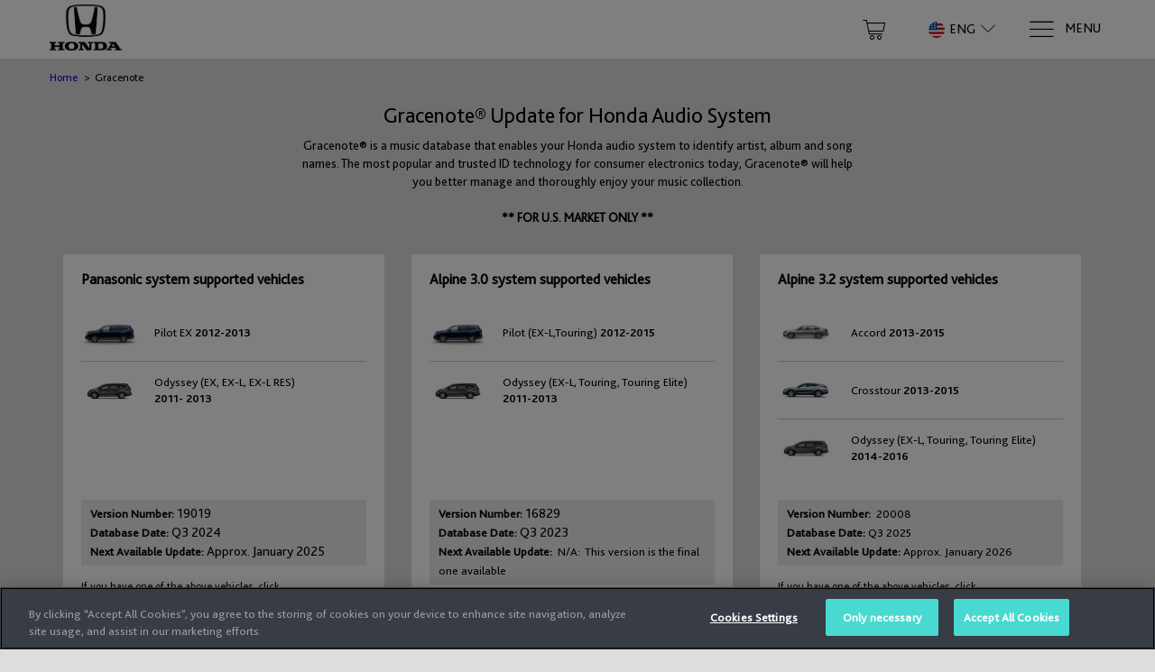

--- FILE ---
content_type: text/html;charset=utf-8
request_url: https://ford.navigation.com/cms/page.Gracenote/en_US/HondaNA/USD
body_size: 13589
content:
<!DOCTYPE html>
<html id="pageGracenote"
class="no-js en US USD"
lang="en" hreflang="en"
data-geo-country="US"><head>
<meta http-equiv="X-UA-Compatible" content="IE=edge">
<meta name="viewport" content="width=device-width, initial-scale=1">
<meta name="format-detection" content="telephone=no">
<link rel="icon" href="/static/WFS/Shop-HondaNA-Site/-/-/en_US/images/logo.png" type="image/png"> 
<meta name="robots" content="index,follow" /><meta name="description" content="" /><meta name="keywords" content="" /> 
<link rel="alternate" href="https:&#47;&#47;ford.navigation.com&#47;cms&#47;page.Gracenote&#47;en_US&#47;HondaNA&#47;USD" hreflang="en-US"> 
<link rel="alternate" href="https:&#47;&#47;ford.navigation.com&#47;cms&#47;page.Gracenote&#47;es_AR&#47;HondaNA&#47;USD" hreflang="es-AR"> 
<link rel="alternate" href="https:&#47;&#47;ford.navigation.com&#47;cms&#47;page.Gracenote&#47;fr_CA&#47;HondaNA&#47;USD" hreflang="fr-CA"><title>Gracenote</title><link rel="stylesheet" type="text/css" media="all" href="/static/WFS/Shop-HondaNA-Site/-/-/en_US/css&#47;theme.min.css?lastModified=1768242399904"/><link rel="preload" href="/static/WFS/Shop-HondaNA-Site/-/-/en_US/fonts/roboto/roboto-bold-webfont.woff2" as="font" type="font/woff2" crossorigin>
<link rel="preload" href="/static/WFS/Shop-HondaNA-Site/-/-/en_US/fonts/roboto/robotocondensed-bold-webfont.woff2" as="font" type="font/woff2" crossorigin>
<link rel="preload" href="/static/WFS/Shop-HondaNA-Site/-/-/en_US/fonts/roboto/robotocondensed-regular-webfont.woff2" as="font" type="font/woff2" crossorigin>
<link rel="preload" href="/static/WFS/Shop-HondaNA-Site/-/-/en_US/fonts/roboto/roboto-regular-webfont.woff2" as="font" type="font/woff2" crossorigin>
<link rel="preload" href="/static/WFS/Shop-HondaNA-Site/-/-/en_US/fonts/glyphicons/glyphicons-halflings-regular.woff2" as="font" type="font/woff2" crossorigin><link rel="stylesheet" type="text/css" media="all" href="/static/WFS/Shop-HondaNA-Site/-/-/en_US/css&#47;ext.min.css?lastModified=1768242400763"/>
</head><body  class="marketing-page gracenote">
<script type="text/javascript">
utag_data = {
page_name : "Gracenote",
page_name_titleContext : "",
page_type : "PageletPO[ID=page.Gracenote, domain=Shop-HondaNA]",
page_site_language : "en",
page_site_country : "US",
page_brand : "Honda",
customer_status : "false",
product_sku : [],
product_name : [],
product_availability : [],
product_platform : [],
product_freightclass : [],
product_brand : "Honda",
product_category : "",
product_unit_price : [],
product_list_price : [],
product_quantity : [],
product_priceList_SalePrice : "",
product_promo_code : "",
login_count : "",
product_image : "",
product_currency_code : "",
order_coupon_code : [],
page_identification : "",
coupon_code : [],
order_id : "",
order_total : "", 
order_subtotal : "",
order_shipping : "",
order_tax : "",
order_currency : "",
device : "desktop",
site : "Shop-HondaNA-Site",
ip_country_code : "US"
}
</script>
<script src="//assets.adobedtm.com/launch-EN4565abc0e9094040a4a73e4c973fb788.min.js"></script><noscript>
<div class="system-notification">
<div class="container">
<div class="row">
<div class="col-sm-12">
<div class="system-notification-icon">
<span class="glyphicon glyphicon-warning-sign"></span>
</div>
<div class="system-notification-text">
<h2>It appears that your browser has JavaScript disabled.</h2>
<p>This Website requires your browser to be JavaScript enabled.</p>
<p>Please enable JavaScript and reload this page.</p>
</div>
</div>
</div>
</div>
</div>
</noscript><div id="disabled-cookies-warning" style="display: none;">
<div class="system-notification">
<div class="container">
<div class="row">
<div class="col-sm-12">
<div class="system-notification-icon">
<span class="glyphicon glyphicon-warning-sign"></span>
</div>
<div class="system-notification-text">
<h2>It appears that your browser has cookies disabled.</h2>
<p>The website requires your browser to enable cookies in order to login.</p>
<p>Please enable cookies and reload this page.</p>
</div>
</div>
</div>
</div>
</div>
<script type="text/javascript">
(function cookieTest(){
var name = 'cookie_test';
if(location.protocol == 'https:') {
document.cookie = name + '=; Secure; SameSite=None;';
} else {
document.cookie = name + '=;';
}
if (document.cookie.indexOf(name) == -1) {
$('#disabled-cookies-warning').show();
}
document.cookie = name + '=; expires=Thu, 01-Jan-70 00:00:01 GMT;';
})();
</script>
</div><header data-testing-id="page-header" class="top"><a href="#ada-maincontent" id="accesisiblity-skip-to-main" tabindex="1">
<div class="tab-to-body">
<div class="container">
<div class="row">
<div class="col-lg-12 text-center">Skip to main content</div>
</div>
</div>
</div>
</a>
<div class="top-header">
<nav class="container">
<div class="row">
<div class="col-xs-3 col-sm-2 logo-wrapper ">
<div class="hidden-xs"><a rel="home" href="https://ford.navigation.com/home/en_US/HondaNA/USD" data-tealium-id="viewHomePage"><img src="/static/WFS/Shop-HondaNA-Site/-/Shop-HondaNA/en_US/logo.png" alt="Logo"></a></div>
<a rel="home" href="https://ford.navigation.com/home/en_US/HondaNA/USD" data-tealium-id="viewHomePage" class="visible-xs mobile-logo"><img src="/static/WFS/Shop-HondaNA-Site/-/Shop-HondaNA/en_US/logo.png" alt="Logo"/></a>
</div>
<div class="col-sm-10 col-xs-9 side-nav pull-right">
<ul class="user-links"><li class="cart-link">
<div class="main-navigation-right" data-mini-cart-ajax-content="https://ford.navigation.com/web/WFS/Shop-HondaNA-Site/en_US/-/USD/ViewMiniCart-Status">
<div class="quick-cart-link">
<a href="https://ford.navigation.com/cart/en_US/HondaNA/USD">
<span class="sn-icon sn-icon-Shopping-Cart glyphicon-header-icon"></span>
</a>
</div>
</div>
</li></ul> 
<div class="header-utility">
<div class="sn-language-switch JLR">
<a data-tealium-id="switchLanguage" class="sn-language-switch-link" href="#languageSwitch">
<span class="country-image US-sm" role="img" aria-label="
United States of America
"></span>
<span class="selected-lang">eng</span>
<span class="sn-icon sn-icon-Chevron-Down"></span>
</a>
</div></div>
<a data-tealium-id="showMegaMenu" id="mega-menu-button" class="navigation" href="#" aria-label="Menu">
<span class="sn-icon sn-icon-menu menu-icon" role="img" aria-label="Menu"></span>
<span class="menu-text hidden-xs">Menu</span>
</a>
</div>
</div>
</nav>
</div>
<!-- Country Selector --><div id="country-selector" class="hide-menu">

	<div class="container">

		   <button type="button" class="close" aria-label="Close">
    <span class="sn-icon sn-icon-Cross" role="img" aria-label="Close"></span>
    </button>

		<div class="change-logout-error alert alert-danger" style="display: none;" role="alert">
			<strong>Warning!</strong>

			<p>The selected country is different from the address stored in your account. If you continue, you will be logged out. Your cart will only be available after logging in again.</p>

			<div class="button-container">
				<button type="button" class="btn btn-default change-logout-cancel">Cancel</button>
				<button type="button" class="btn btn-primary change-logout-continue">Continue</button>
			</div>
		</div>	


		<span class="title">Select your country and language</span>

		<p class="country-selector-description">Depending on your country, different offers might be available</p>
	</div>

	<nav class="regions row container">
		<ul>
		
		
			<li class="region col-sm-3 col-md-2 north-america">
				<a href="#north-america" data-tealium-id="regionSelector" data-tealium-countryselector="region_northamerica" class="open-region active">
					<div class="region-icon"  role="img" aria-label="North America"></div>
					<span>North America</span>
				</a>
			</li>
		 
		
		
			<li class="region col-sm-3 col-md-2 south-america">
				<a href="#south-america" data-tealium-id="regionSelector" data-tealium-countryselector="region_southamerica" class="open-region ">
					<div class="region-icon" role="img" aria-label="South America"></div>
					<span>South America</span>
				</a>
			</li>
		
		
		
			<li class="region col-sm-3 col-md-2 europe">
				<a href="#europe" data-tealium-id="regionSelector" data-tealium-countryselector="region_europe" class="open-region ">
					<div class="region-icon" role="img" aria-label="Europe"></div>
					<span>Europe</span>
				</a>
			</li>
		
		
		
			<li class="region col-sm-3 col-md-2 africa">
				<a href="#africa" data-tealium-id="regionSelector" data-tealium-countryselector="region_africa" class="open-region ">
					<div class="region-icon" role="img" aria-label="Africa"></div>
					<span>Africa</span>
				</a>
			</li>
		

		
			<li class="region col-lg-2 middle-east">
				<a href="#middle-east" data-tealium-id="regionSelector" data-tealium-countryselector="region_middleeast" class="open-region ">
					<div class="region-icon" role="img" aria-label="Middle East"></div>
					<span>Middle East</span>
				</a>
			</li>
		
		

		
			<li class="region col-sm-3 col-md-2 asia-pacific">
				<a href="#asia-pacific" data-tealium-id="regionSelector" data-tealium-countryselector="region_asiapacific" class="open-region ">
					<div class="region-icon" role="img" aria-label="Asia Pacific"></div>
					<span>Asia Pacific</span>
				</a>
			</li>
		



		</ul>
	</nav> 


<div class="countries-container row container">


		<div class="countries  north-america active">
			<h2>
			<a href="#" class="mobile-toggle-region">
			<div class="region-icon"></div>
			North America
			<span class="mobile-toggle-region-icon glyphicon glyphicon-menu-down pull-right  glyphicon-menu-up"></span>
			</a>
			</h2>
		<ul class="country-list container row">

	

		
		
		<li>
		<div class="country-info">
		<div class="country-image CA" role="img" aria-label="Canada 		"></div>
		<div class="country-title">Canada</div>
		<div class="country-languages">
			
			<a class="select-language 
" data-tealium-id="CA_English" href="https://ford.navigation.com/language-selection/en_US/HondaNA/USD?CountryCode=CA&Language=en_US">
		
			English
			</a>
			
			<a class="select-language 
" data-tealium-id="CA_Fran&ccedil;ais" href="https://ford.navigation.com/language-selection/en_US/HondaNA/USD?CountryCode=CA&Language=fr_CA">
		
			Fran&ccedil;ais
			</a>
			
		</div>	
		</div>
		</li>

		
	

		
		
		<li>
		<div class="country-info">
		<div class="country-image MX" role="img" aria-label="Mexico 		"></div>
		<div class="country-title">Mexico</div>
		<div class="country-languages">
			
			<a class="select-language 
" data-tealium-id="MX_English" href="https://ford.navigation.com/language-selection/en_US/HondaNA/USD?CountryCode=MX&Language=en_US">
		
			English
			</a>
			
		</div>	
		</div>
		</li>

		
	

		
		
		<li>
		<div class="country-info">
		<div class="country-image US" role="img" aria-label="United States of America 		"></div>
		<div class="country-title">United States of America</div>
		<div class="country-languages">
			
			<a class="select-language 
" data-tealium-id="US_English" href="https://ford.navigation.com/language-selection/en_US/HondaNA/USD?CountryCode=US&Language=en_US">
		
			English
			</a>
			
		</div>	
		</div>
		</li>

		
	


		</ul>
		</div>



	<div class="countries  south-america ">
			<h2>
			<a href="#" class="mobile-toggle-region">
			<div class="region-icon"></div>
			South America
			<span class="mobile-toggle-region-icon glyphicon glyphicon-menu-down pull-right "></span>
			</a>
			</h2>
		<ul class="country-list container row">

	

		
		
		<li>
		<div class="country-info">
		<div class="country-image BR" role="img" aria-label="Brazil 		"></div>
		<div class="country-title">Brazil</div>
		<div class="country-languages">
			
			<a class="select-language
" data-tealium-id="BR_English" href="https://ford.navigation.com/language-selection/en_US/HondaSA/USD?CountryCode=BR&Language=en_US">
			English</a>
			
			<a class="select-language
" data-tealium-id="BR_Portugu&ecirc;s" href="https://ford.navigation.com/language-selection/en_US/HondaSA/USD?CountryCode=BR&Language=pt_BR">
			Portugu&ecirc;s</a>
			
		</div>	
		</div>
		</li>

		
	

		
		
		<li>
		<div class="country-info">
		<div class="country-image CL" role="img" aria-label="Chile 		"></div>
		<div class="country-title">Chile</div>
		<div class="country-languages">
			
			<a class="select-language
" data-tealium-id="CL_English" href="https://ford.navigation.com/language-selection/en_US/HondaSA/USD?CountryCode=CL&Language=en_US">
			English</a>
			
			<a class="select-language
" data-tealium-id="CL_Espa&ntilde;ol" href="https://ford.navigation.com/language-selection/en_US/HondaSA/USD?CountryCode=CL&Language=es_AR">
			Espa&ntilde;ol</a>
			
		</div>	
		</div>
		</li>

		
	


		</ul>
		</div>



	<div class="countries  europe ">
			<h2>
			<a href="#" class="mobile-toggle-region">
			<div class="region-icon"></div>
			Europe
			<span class="mobile-toggle-region-icon glyphicon glyphicon-menu-down pull-right "></span>
			</a>
			</h2>
		<ul class="country-list container row">

	

		
		<li>
		<div class="country-info">
		<div class="country-image AL" role="img" aria-label="Albania 		"></div>
		<div class="country-title">Albania</div>
		<div class="country-languages">
			
			<a class="select-language 
" data-tealium-id="AL_English" href="https://ford.navigation.com/language-selection/en_US/HondaEMEA/USD?CountryCode=AL&Language=en_GB">
			English
			</a>
			
		</div>	
		</div>
		</li>

		
	

		
		<li>
		<div class="country-info">
		<div class="country-image AD" role="img" aria-label="Andorra 		"></div>
		<div class="country-title">Andorra</div>
		<div class="country-languages">
			
			<a class="select-language 
" data-tealium-id="AD_English" href="https://ford.navigation.com/language-selection/en_US/HondaEMEA/USD?CountryCode=AD&Language=en_GB">
			English
			</a>
			
		</div>	
		</div>
		</li>

		
	

		
		<li>
		<div class="country-info">
		<div class="country-image AT" role="img" aria-label="Austria 		"></div>
		<div class="country-title">Austria</div>
		<div class="country-languages">
			
			<a class="select-language 
" data-tealium-id="AT_English" href="https://ford.navigation.com/language-selection/en_US/HondaEMEA/USD?CountryCode=AT&Language=en_GB">
			English
			</a>
			
			<a class="select-language 
" data-tealium-id="AT_Deutsch" href="https://ford.navigation.com/language-selection/en_US/HondaEMEA/USD?CountryCode=AT&Language=de_DE">
			Deutsch
			</a>
			
		</div>	
		</div>
		</li>

		
	

		
		<li>
		<div class="country-info">
		<div class="country-image AZ" role="img" aria-label="Azerbaijan 		"></div>
		<div class="country-title">Azerbaijan</div>
		<div class="country-languages">
			
			<a class="select-language 
" data-tealium-id="AZ_English" href="https://ford.navigation.com/language-selection/en_US/HondaEMEA/USD?CountryCode=AZ&Language=en_GB">
			English
			</a>
			
		</div>	
		</div>
		</li>

		
	

		
		<li>
		<div class="country-info">
		<div class="country-image BY" role="img" aria-label="Belarus 		"></div>
		<div class="country-title">Belarus</div>
		<div class="country-languages">
			
			<a class="select-language 
" data-tealium-id="BY_English" href="https://ford.navigation.com/language-selection/en_US/HondaEMEA/USD?CountryCode=BY&Language=en_GB">
			English
			</a>
			
		</div>	
		</div>
		</li>

		
	

		
		<li>
		<div class="country-info">
		<div class="country-image BE" role="img" aria-label="Belgium 		"></div>
		<div class="country-title">Belgium</div>
		<div class="country-languages">
			
			<a class="select-language 
" data-tealium-id="BE_English" href="https://ford.navigation.com/language-selection/en_US/HondaEMEA/USD?CountryCode=BE&Language=en_GB">
			English
			</a>
			
			<a class="select-language 
" data-tealium-id="BE_Fran&ccedil;ais" href="https://ford.navigation.com/language-selection/en_US/HondaEMEA/USD?CountryCode=BE&Language=fr_FR">
			Fran&ccedil;ais
			</a>
			
			<a class="select-language 
" data-tealium-id="BE_Nederlands" href="https://ford.navigation.com/language-selection/en_US/HondaEMEA/USD?CountryCode=BE&Language=nl_NL">
			Nederlands
			</a>
			
		</div>	
		</div>
		</li>

		
	

		
		<li>
		<div class="country-info">
		<div class="country-image BA" role="img" aria-label="Bosnia and Herzegovina 		"></div>
		<div class="country-title">Bosnia and Herzegovina</div>
		<div class="country-languages">
			
			<a class="select-language 
" data-tealium-id="BA_English" href="https://ford.navigation.com/language-selection/en_US/HondaEMEA/USD?CountryCode=BA&Language=en_GB">
			English
			</a>
			
		</div>	
		</div>
		</li>

		
	

		
		<li>
		<div class="country-info">
		<div class="country-image BG" role="img" aria-label="Bulgaria 		"></div>
		<div class="country-title">Bulgaria</div>
		<div class="country-languages">
			
			<a class="select-language 
" data-tealium-id="BG_English" href="https://ford.navigation.com/language-selection/en_US/HondaEMEA/USD?CountryCode=BG&Language=en_GB">
			English
			</a>
			
		</div>	
		</div>
		</li>

		
	

		
		<li>
		<div class="country-info">
		<div class="country-image HR" role="img" aria-label="Croatia 		"></div>
		<div class="country-title">Croatia</div>
		<div class="country-languages">
			
			<a class="select-language 
" data-tealium-id="HR_English" href="https://ford.navigation.com/language-selection/en_US/HondaEMEA/USD?CountryCode=HR&Language=en_GB">
			English
			</a>
			
		</div>	
		</div>
		</li>

		
	

		
		<li>
		<div class="country-info">
		<div class="country-image CY" role="img" aria-label="Cyprus 		"></div>
		<div class="country-title">Cyprus</div>
		<div class="country-languages">
			
			<a class="select-language 
" data-tealium-id="CY_English" href="https://ford.navigation.com/language-selection/en_US/HondaEMEA/USD?CountryCode=CY&Language=en_GB">
			English
			</a>
			
		</div>	
		</div>
		</li>

		
	

		
		<li>
		<div class="country-info">
		<div class="country-image CZ" role="img" aria-label="Czech Republic 		"></div>
		<div class="country-title">Czech Republic</div>
		<div class="country-languages">
			
			<a class="select-language 
" data-tealium-id="CZ_English" href="https://ford.navigation.com/language-selection/en_US/HondaEMEA/USD?CountryCode=CZ&Language=en_GB">
			English
			</a>
			
		</div>	
		</div>
		</li>

		
	

		
		<li>
		<div class="country-info">
		<div class="country-image DK" role="img" aria-label="Denmark 		"></div>
		<div class="country-title">Denmark</div>
		<div class="country-languages">
			
			<a class="select-language 
" data-tealium-id="DK_English" href="https://ford.navigation.com/language-selection/en_US/HondaEMEA/USD?CountryCode=DK&Language=en_GB">
			English
			</a>
			
		</div>	
		</div>
		</li>

		
	

		
		<li>
		<div class="country-info">
		<div class="country-image EE" role="img" aria-label="Estonia 		"></div>
		<div class="country-title">Estonia</div>
		<div class="country-languages">
			
			<a class="select-language 
" data-tealium-id="EE_English" href="https://ford.navigation.com/language-selection/en_US/HondaEMEA/USD?CountryCode=EE&Language=en_GB">
			English
			</a>
			
		</div>	
		</div>
		</li>

		
	

		
		<li>
		<div class="country-info">
		<div class="country-image FO" role="img" aria-label="Faroe Islands 		"></div>
		<div class="country-title">Faroe Islands</div>
		<div class="country-languages">
			
			<a class="select-language 
" data-tealium-id="FO_English" href="https://ford.navigation.com/language-selection/en_US/HondaEMEA/USD?CountryCode=FO&Language=en_GB">
			English
			</a>
			
		</div>	
		</div>
		</li>

		
	

		
		<li>
		<div class="country-info">
		<div class="country-image FI" role="img" aria-label="Finland 		"></div>
		<div class="country-title">Finland</div>
		<div class="country-languages">
			
			<a class="select-language 
" data-tealium-id="FI_English" href="https://ford.navigation.com/language-selection/en_US/HondaEMEA/USD?CountryCode=FI&Language=en_GB">
			English
			</a>
			
		</div>	
		</div>
		</li>

		
	

		
		<li>
		<div class="country-info">
		<div class="country-image FR" role="img" aria-label="France 		"></div>
		<div class="country-title">France</div>
		<div class="country-languages">
			
			<a class="select-language 
" data-tealium-id="FR_English" href="https://ford.navigation.com/language-selection/en_US/HondaEMEA/USD?CountryCode=FR&Language=en_GB">
			English
			</a>
			
			<a class="select-language 
" data-tealium-id="FR_Fran&ccedil;ais" href="https://ford.navigation.com/language-selection/en_US/HondaEMEA/USD?CountryCode=FR&Language=fr_FR">
			Fran&ccedil;ais
			</a>
			
		</div>	
		</div>
		</li>

		
	

		
		<li>
		<div class="country-info">
		<div class="country-image DE" role="img" aria-label="Germany 		"></div>
		<div class="country-title">Germany</div>
		<div class="country-languages">
			
			<a class="select-language 
" data-tealium-id="DE_English" href="https://ford.navigation.com/language-selection/en_US/HondaEMEA/USD?CountryCode=DE&Language=en_GB">
			English
			</a>
			
			<a class="select-language 
" data-tealium-id="DE_Deutsch" href="https://ford.navigation.com/language-selection/en_US/HondaEMEA/USD?CountryCode=DE&Language=de_DE">
			Deutsch
			</a>
			
		</div>	
		</div>
		</li>

		
	

		
		<li>
		<div class="country-info">
		<div class="country-image GI" role="img" aria-label="Gibraltar 		"></div>
		<div class="country-title">Gibraltar</div>
		<div class="country-languages">
			
			<a class="select-language 
" data-tealium-id="GI_English" href="https://ford.navigation.com/language-selection/en_US/HondaEMEA/USD?CountryCode=GI&Language=en_GB">
			English
			</a>
			
		</div>	
		</div>
		</li>

		
	

		
		<li>
		<div class="country-info">
		<div class="country-image GR" role="img" aria-label="Greece 		"></div>
		<div class="country-title">Greece</div>
		<div class="country-languages">
			
			<a class="select-language 
" data-tealium-id="GR_English" href="https://ford.navigation.com/language-selection/en_US/HondaEMEA/USD?CountryCode=GR&Language=en_GB">
			English
			</a>
			
		</div>	
		</div>
		</li>

		
	

		
		<li>
		<div class="country-info">
		<div class="country-image HU" role="img" aria-label="Hungary 		"></div>
		<div class="country-title">Hungary</div>
		<div class="country-languages">
			
			<a class="select-language 
" data-tealium-id="HU_English" href="https://ford.navigation.com/language-selection/en_US/HondaEMEA/USD?CountryCode=HU&Language=en_GB">
			English
			</a>
			
		</div>	
		</div>
		</li>

		
	

		
		<li>
		<div class="country-info">
		<div class="country-image IS" role="img" aria-label="Iceland 		"></div>
		<div class="country-title">Iceland</div>
		<div class="country-languages">
			
			<a class="select-language 
" data-tealium-id="IS_English" href="https://ford.navigation.com/language-selection/en_US/HondaEMEA/USD?CountryCode=IS&Language=en_GB">
			English
			</a>
			
		</div>	
		</div>
		</li>

		
	

		
		<li>
		<div class="country-info">
		<div class="country-image IE" role="img" aria-label="Ireland 		"></div>
		<div class="country-title">Ireland</div>
		<div class="country-languages">
			
			<a class="select-language 
" data-tealium-id="IE_English" href="https://ford.navigation.com/language-selection/en_US/HondaEMEA/USD?CountryCode=IE&Language=en_GB">
			English
			</a>
			
		</div>	
		</div>
		</li>

		
	

		
		<li>
		<div class="country-info">
		<div class="country-image IT" role="img" aria-label="Italy 		"></div>
		<div class="country-title">Italy</div>
		<div class="country-languages">
			
			<a class="select-language 
" data-tealium-id="IT_English" href="https://ford.navigation.com/language-selection/en_US/HondaEMEA/USD?CountryCode=IT&Language=en_GB">
			English
			</a>
			
			<a class="select-language 
" data-tealium-id="IT_Italiano" href="https://ford.navigation.com/language-selection/en_US/HondaEMEA/USD?CountryCode=IT&Language=it_IT">
			Italiano
			</a>
			
		</div>	
		</div>
		</li>

		
	

		
		<li>
		<div class="country-info">
		<div class="country-image LV" role="img" aria-label="Latvia 		"></div>
		<div class="country-title">Latvia</div>
		<div class="country-languages">
			
			<a class="select-language 
" data-tealium-id="LV_English" href="https://ford.navigation.com/language-selection/en_US/HondaEMEA/USD?CountryCode=LV&Language=en_GB">
			English
			</a>
			
		</div>	
		</div>
		</li>

		
	

		
		<li>
		<div class="country-info">
		<div class="country-image LI" role="img" aria-label="Liechtenstein 		"></div>
		<div class="country-title">Liechtenstein</div>
		<div class="country-languages">
			
			<a class="select-language 
" data-tealium-id="LI_English" href="https://ford.navigation.com/language-selection/en_US/HondaEMEA/USD?CountryCode=LI&Language=en_GB">
			English
			</a>
			
			<a class="select-language 
" data-tealium-id="LI_Deutsch" href="https://ford.navigation.com/language-selection/en_US/HondaEMEA/USD?CountryCode=LI&Language=de_DE">
			Deutsch
			</a>
			
		</div>	
		</div>
		</li>

		
	

		
		<li>
		<div class="country-info">
		<div class="country-image LT" role="img" aria-label="Lithuania 		"></div>
		<div class="country-title">Lithuania</div>
		<div class="country-languages">
			
			<a class="select-language 
" data-tealium-id="LT_English" href="https://ford.navigation.com/language-selection/en_US/HondaEMEA/USD?CountryCode=LT&Language=en_GB">
			English
			</a>
			
		</div>	
		</div>
		</li>

		
	

		
		<li>
		<div class="country-info">
		<div class="country-image LU" role="img" aria-label="Luxembourg 		"></div>
		<div class="country-title">Luxembourg</div>
		<div class="country-languages">
			
			<a class="select-language 
" data-tealium-id="LU_English" href="https://ford.navigation.com/language-selection/en_US/HondaEMEA/USD?CountryCode=LU&Language=en_GB">
			English
			</a>
			
			<a class="select-language 
" data-tealium-id="LU_Fran&ccedil;ais" href="https://ford.navigation.com/language-selection/en_US/HondaEMEA/USD?CountryCode=LU&Language=fr_FR">
			Fran&ccedil;ais
			</a>
			
		</div>	
		</div>
		</li>

		
	

		
		<li>
		<div class="country-info">
		<div class="country-image MK" role="img" aria-label="North Macedonia 		"></div>
		<div class="country-title">North Macedonia</div>
		<div class="country-languages">
			
			<a class="select-language 
" data-tealium-id="MK_English" href="https://ford.navigation.com/language-selection/en_US/HondaEMEA/USD?CountryCode=MK&Language=en_GB">
			English
			</a>
			
		</div>	
		</div>
		</li>

		
	

		
		<li>
		<div class="country-info">
		<div class="country-image MT" role="img" aria-label="Malta 		"></div>
		<div class="country-title">Malta</div>
		<div class="country-languages">
			
			<a class="select-language 
" data-tealium-id="MT_English" href="https://ford.navigation.com/language-selection/en_US/HondaEMEA/USD?CountryCode=MT&Language=en_GB">
			English
			</a>
			
		</div>	
		</div>
		</li>

		
	

		
		<li>
		<div class="country-info">
		<div class="country-image MD" role="img" aria-label="Moldova 		"></div>
		<div class="country-title">Moldova</div>
		<div class="country-languages">
			
			<a class="select-language 
" data-tealium-id="MD_English" href="https://ford.navigation.com/language-selection/en_US/HondaEMEA/USD?CountryCode=MD&Language=en_GB">
			English
			</a>
			
		</div>	
		</div>
		</li>

		
	

		
		<li>
		<div class="country-info">
		<div class="country-image MC" role="img" aria-label="Monaco 		"></div>
		<div class="country-title">Monaco</div>
		<div class="country-languages">
			
			<a class="select-language 
" data-tealium-id="MC_English" href="https://ford.navigation.com/language-selection/en_US/HondaEMEA/USD?CountryCode=MC&Language=en_GB">
			English
			</a>
			
			<a class="select-language 
" data-tealium-id="MC_Fran&ccedil;ais" href="https://ford.navigation.com/language-selection/en_US/HondaEMEA/USD?CountryCode=MC&Language=fr_FR">
			Fran&ccedil;ais
			</a>
			
		</div>	
		</div>
		</li>

		
	

		
		<li>
		<div class="country-info">
		<div class="country-image ME" role="img" aria-label="Montenegro 		"></div>
		<div class="country-title">Montenegro</div>
		<div class="country-languages">
			
			<a class="select-language 
" data-tealium-id="ME_English" href="https://ford.navigation.com/language-selection/en_US/HondaEMEA/USD?CountryCode=ME&Language=en_GB">
			English
			</a>
			
		</div>	
		</div>
		</li>

		
	

		
		<li>
		<div class="country-info">
		<div class="country-image NL" role="img" aria-label="Netherlands 		"></div>
		<div class="country-title">Netherlands</div>
		<div class="country-languages">
			
			<a class="select-language 
" data-tealium-id="NL_English" href="https://ford.navigation.com/language-selection/en_US/HondaEMEA/USD?CountryCode=NL&Language=en_GB">
			English
			</a>
			
			<a class="select-language 
" data-tealium-id="NL_Nederlands" href="https://ford.navigation.com/language-selection/en_US/HondaEMEA/USD?CountryCode=NL&Language=nl_NL">
			Nederlands
			</a>
			
		</div>	
		</div>
		</li>

		
	

		
		<li>
		<div class="country-info">
		<div class="country-image NO" role="img" aria-label="Norway 		"></div>
		<div class="country-title">Norway</div>
		<div class="country-languages">
			
			<a class="select-language 
" data-tealium-id="NO_English" href="https://ford.navigation.com/language-selection/en_US/HondaEMEA/USD?CountryCode=NO&Language=en_GB">
			English
			</a>
			
		</div>	
		</div>
		</li>

		
	

		
		<li>
		<div class="country-info">
		<div class="country-image PL" role="img" aria-label="Poland 		"></div>
		<div class="country-title">Poland</div>
		<div class="country-languages">
			
			<a class="select-language 
" data-tealium-id="PL_English" href="https://ford.navigation.com/language-selection/en_US/HondaEMEA/USD?CountryCode=PL&Language=en_GB">
			English
			</a>
			
		</div>	
		</div>
		</li>

		
	

		
		<li>
		<div class="country-info">
		<div class="country-image PT" role="img" aria-label="Portugal 		"></div>
		<div class="country-title">Portugal</div>
		<div class="country-languages">
			
			<a class="select-language 
" data-tealium-id="PT_English" href="https://ford.navigation.com/language-selection/en_US/HondaEMEA/USD?CountryCode=PT&Language=en_GB">
			English
			</a>
			
		</div>	
		</div>
		</li>

		
	

		
		<li>
		<div class="country-info">
		<div class="country-image RE" role="img" aria-label="R&eacute;union 		"></div>
		<div class="country-title">R&eacute;union</div>
		<div class="country-languages">
			
			<a class="select-language 
" data-tealium-id="RE_Fran&ccedil;ais" href="https://ford.navigation.com/language-selection/en_US/HondaEMEA/USD?CountryCode=RE&Language=fr_FR">
			Fran&ccedil;ais
			</a>
			
		</div>	
		</div>
		</li>

		
	

		
		<li>
		<div class="country-info">
		<div class="country-image RO" role="img" aria-label="Romania 		"></div>
		<div class="country-title">Romania</div>
		<div class="country-languages">
			
			<a class="select-language 
" data-tealium-id="RO_English" href="https://ford.navigation.com/language-selection/en_US/HondaEMEA/USD?CountryCode=RO&Language=en_GB">
			English
			</a>
			
		</div>	
		</div>
		</li>

		
	

		
		<li>
		<div class="country-info">
		<div class="country-image RU" role="img" aria-label="Russian Federation 		"></div>
		<div class="country-title">Russian Federation</div>
		<div class="country-languages">
			
			<a class="select-language 
" data-tealium-id="RU_English" href="https://ford.navigation.com/language-selection/en_US/HondaEMEA/USD?CountryCode=RU&Language=en_GB">
			English
			</a>
			
		</div>	
		</div>
		</li>

		
	

		
		<li>
		<div class="country-info">
		<div class="country-image SM" role="img" aria-label="San Marino 		"></div>
		<div class="country-title">San Marino</div>
		<div class="country-languages">
			
			<a class="select-language 
" data-tealium-id="SM_English" href="https://ford.navigation.com/language-selection/en_US/HondaEMEA/USD?CountryCode=SM&Language=en_GB">
			English
			</a>
			
			<a class="select-language 
" data-tealium-id="SM_Italiano" href="https://ford.navigation.com/language-selection/en_US/HondaEMEA/USD?CountryCode=SM&Language=it_IT">
			Italiano
			</a>
			
		</div>	
		</div>
		</li>

		
	

		
		<li>
		<div class="country-info">
		<div class="country-image RS" role="img" aria-label="Serbia 		"></div>
		<div class="country-title">Serbia</div>
		<div class="country-languages">
			
			<a class="select-language 
" data-tealium-id="RS_English" href="https://ford.navigation.com/language-selection/en_US/HondaEMEA/USD?CountryCode=RS&Language=en_GB">
			English
			</a>
			
		</div>	
		</div>
		</li>

		
	

		
		<li>
		<div class="country-info">
		<div class="country-image SK" role="img" aria-label="Slovakia 		"></div>
		<div class="country-title">Slovakia</div>
		<div class="country-languages">
			
			<a class="select-language 
" data-tealium-id="SK_English" href="https://ford.navigation.com/language-selection/en_US/HondaEMEA/USD?CountryCode=SK&Language=en_GB">
			English
			</a>
			
		</div>	
		</div>
		</li>

		
	

		
		<li>
		<div class="country-info">
		<div class="country-image SI" role="img" aria-label="Slovenia 		"></div>
		<div class="country-title">Slovenia</div>
		<div class="country-languages">
			
			<a class="select-language 
" data-tealium-id="SI_English" href="https://ford.navigation.com/language-selection/en_US/HondaEMEA/USD?CountryCode=SI&Language=en_GB">
			English
			</a>
			
		</div>	
		</div>
		</li>

		
	

		
		<li>
		<div class="country-info">
		<div class="country-image ES" role="img" aria-label="Spain 		"></div>
		<div class="country-title">Spain</div>
		<div class="country-languages">
			
			<a class="select-language 
" data-tealium-id="ES_English" href="https://ford.navigation.com/language-selection/en_US/HondaEMEA/USD?CountryCode=ES&Language=en_GB">
			English
			</a>
			
			<a class="select-language 
" data-tealium-id="ES_Espa&ntilde;ol" href="https://ford.navigation.com/language-selection/en_US/HondaEMEA/USD?CountryCode=ES&Language=es_ES">
			Espa&ntilde;ol
			</a>
			
		</div>	
		</div>
		</li>

		
	

		
		<li>
		<div class="country-info">
		<div class="country-image SE" role="img" aria-label="Sweden 		"></div>
		<div class="country-title">Sweden</div>
		<div class="country-languages">
			
			<a class="select-language 
" data-tealium-id="SE_English" href="https://ford.navigation.com/language-selection/en_US/HondaEMEA/USD?CountryCode=SE&Language=en_GB">
			English
			</a>
			
		</div>	
		</div>
		</li>

		
	

		
		<li>
		<div class="country-info">
		<div class="country-image CH" role="img" aria-label="Switzerland 		"></div>
		<div class="country-title">Switzerland</div>
		<div class="country-languages">
			
			<a class="select-language 
" data-tealium-id="CH_English" href="https://ford.navigation.com/language-selection/en_US/HondaEMEA/USD?CountryCode=CH&Language=en_GB">
			English
			</a>
			
			<a class="select-language 
" data-tealium-id="CH_Deutsch" href="https://ford.navigation.com/language-selection/en_US/HondaEMEA/USD?CountryCode=CH&Language=de_DE">
			Deutsch
			</a>
			
			<a class="select-language 
" data-tealium-id="CH_Fran&ccedil;ais" href="https://ford.navigation.com/language-selection/en_US/HondaEMEA/USD?CountryCode=CH&Language=fr_FR">
			Fran&ccedil;ais
			</a>
			
			<a class="select-language 
" data-tealium-id="CH_Italiano" href="https://ford.navigation.com/language-selection/en_US/HondaEMEA/USD?CountryCode=CH&Language=it_IT">
			Italiano
			</a>
			
		</div>	
		</div>
		</li>

		
	

		
		<li>
		<div class="country-info">
		<div class="country-image TR" role="img" aria-label="Turkey 		"></div>
		<div class="country-title">Turkey</div>
		<div class="country-languages">
			
			<a class="select-language 
" data-tealium-id="TR_English" href="https://ford.navigation.com/language-selection/en_US/HondaEMEA/USD?CountryCode=TR&Language=en_GB">
			English
			</a>
			
		</div>	
		</div>
		</li>

		
	

		
		<li>
		<div class="country-info">
		<div class="country-image UA" role="img" aria-label="Ukraine 		"></div>
		<div class="country-title">Ukraine</div>
		<div class="country-languages">
			
			<a class="select-language 
" data-tealium-id="UA_English" href="https://ford.navigation.com/language-selection/en_US/HondaEMEA/USD?CountryCode=UA&Language=en_GB">
			English
			</a>
			
		</div>	
		</div>
		</li>

		
	

		
		<li>
		<div class="country-info">
		<div class="country-image GB" role="img" aria-label="United Kingdom 		"></div>
		<div class="country-title">United Kingdom</div>
		<div class="country-languages">
			
			<a class="select-language 
" data-tealium-id="GB_English" href="https://ford.navigation.com/language-selection/en_US/HondaEMEA/USD?CountryCode=GB&Language=en_GB">
			English
			</a>
			
		</div>	
		</div>
		</li>

		
	

		
		<li>
		<div class="country-info">
		<div class="country-image VA" role="img" aria-label="Holy See (Vatican City State) 		"></div>
		<div class="country-title">Holy See (Vatican City State)</div>
		<div class="country-languages">
			
			<a class="select-language 
" data-tealium-id="VA_English" href="https://ford.navigation.com/language-selection/en_US/HondaEMEA/USD?CountryCode=VA&Language=en_GB">
			English
			</a>
			
			<a class="select-language 
" data-tealium-id="VA_Italiano" href="https://ford.navigation.com/language-selection/en_US/HondaEMEA/USD?CountryCode=VA&Language=it_IT">
			Italiano
			</a>
			
		</div>	
		</div>
		</li>

		
	

	</ul>
	</div>




	<div class="countries  africa ">
		<h2>
			<a href="#" class="mobile-toggle-region">
				<div class="region-icon"></div>
				Africa
				<span class="mobile-toggle-region-icon glyphicon glyphicon-menu-down pull-right "></span>
			</a>
		</h2>
	<ul class="country-list container row">

	

		
		
		<li>
		<div class="country-info">
		<div class="country-image BW" role="img" aria-label="Botswana 		"></div>
		<div class="country-title">Botswana</div>
		<div class="country-languages">
			
			<a class="select-language 
" data-tealium-id="BW_English" href="https://ford.navigation.com/language-selection/en_US/HondaEMEA/USD?CountryCode=BW&Language=en_GB">
			English</a>
			
		</div>	
		</div>
		</li>

		
	

		
		
		<li>
		<div class="country-info">
		<div class="country-image EG" role="img" aria-label="Egypt 		"></div>
		<div class="country-title">Egypt</div>
		<div class="country-languages">
			
			<a class="select-language 
" data-tealium-id="EG_English" href="https://ford.navigation.com/language-selection/en_US/HondaEMEA/USD?CountryCode=EG&Language=en_GB">
			English</a>
			
		</div>	
		</div>
		</li>

		
	

		
		
		<li>
		<div class="country-info">
		<div class="country-image LY" role="img" aria-label="Libya 		"></div>
		<div class="country-title">Libya</div>
		<div class="country-languages">
			
			<a class="select-language 
" data-tealium-id="LY_English" href="https://ford.navigation.com/language-selection/en_US/HondaEMEA/USD?CountryCode=LY&Language=en_GB">
			English</a>
			
		</div>	
		</div>
		</li>

		
	

		
		
		<li>
		<div class="country-info">
		<div class="country-image MA" role="img" aria-label="Morocco 		"></div>
		<div class="country-title">Morocco</div>
		<div class="country-languages">
			
			<a class="select-language 
" data-tealium-id="MA_English" href="https://ford.navigation.com/language-selection/en_US/HondaEMEA/USD?CountryCode=MA&Language=en_GB">
			English</a>
			
			<a class="select-language 
" data-tealium-id="MA_Fran&ccedil;ais" href="https://ford.navigation.com/language-selection/en_US/HondaEMEA/USD?CountryCode=MA&Language=fr_FR">
			Fran&ccedil;ais</a>
			
		</div>	
		</div>
		</li>

		
	

		
		
		<li>
		<div class="country-info">
		<div class="country-image NA" role="img" aria-label="Namibia 		"></div>
		<div class="country-title">Namibia</div>
		<div class="country-languages">
			
			<a class="select-language 
" data-tealium-id="NA_English" href="https://ford.navigation.com/language-selection/en_US/HondaEMEA/USD?CountryCode=NA&Language=en_GB">
			English</a>
			
		</div>	
		</div>
		</li>

		
	

		
		
		<li>
		<div class="country-info">
		<div class="country-image ZA" role="img" aria-label="South Africa 		"></div>
		<div class="country-title">South Africa</div>
		<div class="country-languages">
			
			<a class="select-language 
" data-tealium-id="ZA_English" href="https://ford.navigation.com/language-selection/en_US/HondaEMEA/USD?CountryCode=ZA&Language=en_GB">
			English</a>
			
		</div>	
		</div>
		</li>

		
	

	</ul>
	</div>



	<div class="countries  middle-east ">
		<h2>
			<a href="#" class="mobile-toggle-region">
				<div class="region-icon"></div>
				Middle East
				<span class="mobile-toggle-region-icon glyphicon glyphicon-menu-down pull-right "></span>
			</a>
		</h2>
	
	<ul class="country-list container row">

	
		
			
			<li>
				<div class="country-info">
				<div class="country-image BH" role="img" aria-label="Bahrain 		"></div>
				<div class="country-title">Bahrain</div>
				<div class="country-languages">
					
					<a class="select-language 
" data-tealium-id="BH_English" href="https://ford.navigation.com/language-selection/en_US/HondaEMEA/USD?CountryCode=BH&Language=en_GB">English</a>
					
				</div>	
				</div>
			</li>

		
	
		
			
			<li>
				<div class="country-info">
				<div class="country-image JO" role="img" aria-label="Jordan 		"></div>
				<div class="country-title">Jordan</div>
				<div class="country-languages">
					
					<a class="select-language 
" data-tealium-id="JO_English" href="https://ford.navigation.com/language-selection/en_US/HondaEMEA/USD?CountryCode=JO&Language=en_GB">English</a>
					
				</div>	
				</div>
			</li>

		
	
		
			
			<li>
				<div class="country-info">
				<div class="country-image KW" role="img" aria-label="Kuwait 		"></div>
				<div class="country-title">Kuwait</div>
				<div class="country-languages">
					
					<a class="select-language 
" data-tealium-id="KW_English" href="https://ford.navigation.com/language-selection/en_US/HondaEMEA/USD?CountryCode=KW&Language=en_GB">English</a>
					
				</div>	
				</div>
			</li>

		
	
		
			
			<li>
				<div class="country-info">
				<div class="country-image LB" role="img" aria-label="Lebanon 		"></div>
				<div class="country-title">Lebanon</div>
				<div class="country-languages">
					
					<a class="select-language 
" data-tealium-id="LB_English" href="https://ford.navigation.com/language-selection/en_US/HondaEMEA/USD?CountryCode=LB&Language=en_GB">English</a>
					
				</div>	
				</div>
			</li>

		
	
		
			
			<li>
				<div class="country-info">
				<div class="country-image OM" role="img" aria-label="Oman 		"></div>
				<div class="country-title">Oman</div>
				<div class="country-languages">
					
					<a class="select-language 
" data-tealium-id="OM_English" href="https://ford.navigation.com/language-selection/en_US/HondaEMEA/USD?CountryCode=OM&Language=en_GB">English</a>
					
				</div>	
				</div>
			</li>

		
	
		
			
			<li>
				<div class="country-info">
				<div class="country-image PS" role="img" aria-label="Palestine 		"></div>
				<div class="country-title">Palestine</div>
				<div class="country-languages">
					
					<a class="select-language 
" data-tealium-id="PS_English" href="https://ford.navigation.com/language-selection/en_US/HondaEMEA/USD?CountryCode=PS&Language=en_GB">English</a>
					
				</div>	
				</div>
			</li>

		
	
		
			
			<li>
				<div class="country-info">
				<div class="country-image QA" role="img" aria-label="Qatar 		"></div>
				<div class="country-title">Qatar</div>
				<div class="country-languages">
					
					<a class="select-language 
" data-tealium-id="QA_English" href="https://ford.navigation.com/language-selection/en_US/HondaEMEA/USD?CountryCode=QA&Language=en_GB">English</a>
					
				</div>	
				</div>
			</li>

		
	
		
			
			<li>
				<div class="country-info">
				<div class="country-image SA" role="img" aria-label="Saudi Arabia 		"></div>
				<div class="country-title">Saudi Arabia</div>
				<div class="country-languages">
					
					<a class="select-language 
" data-tealium-id="SA_English" href="https://ford.navigation.com/language-selection/en_US/HondaEMEA/USD?CountryCode=SA&Language=en_GB">English</a>
					
				</div>	
				</div>
			</li>

		
	
		
			
			<li>
				<div class="country-info">
				<div class="country-image AE" role="img" aria-label="United Arab Emirates 		"></div>
				<div class="country-title">United Arab Emirates</div>
				<div class="country-languages">
					
					<a class="select-language 
" data-tealium-id="AE_English" href="https://ford.navigation.com/language-selection/en_US/HondaEMEA/USD?CountryCode=AE&Language=en_GB">English</a>
					
				</div>	
				</div>
			</li>

		
	
	</ul>
	</div>









	<div class="countries  asia-pacific ">
		<h2>
			<a href="#" class="mobile-toggle-region">
				<div class="region-icon"></div>
				Asia Pacific
				<span class="mobile-toggle-region-icon glyphicon glyphicon-menu-down pull-right "></span>
			</a>
		</h2>
	
	<ul class="country-list container row">

	
		
			
			<li>
				<div class="country-info">
				<div class="country-image AU" role="img" aria-label="Australia 		"></div>
				<div class="country-title">Australia</div>
				<div class="country-languages">
					
					<a class="select-language 
" data-tealium-id="AU_English" href="https://ford.navigation.com/language-selection/en_US/HondaAPAC/USD?CountryCode=AU&Language=en_GB">English</a>
					
				</div>	
				</div>
			</li>

		
		
	
		
			
			<li>
				<div class="country-info">
				<div class="country-image BN" role="img" aria-label="Brunei Darussalam 		"></div>
				<div class="country-title">Brunei Darussalam</div>
				<div class="country-languages">
					
					<a class="select-language 
" data-tealium-id="BN_English" href="https://ford.navigation.com/language-selection/en_US/HondaAPAC/USD?CountryCode=BN&Language=en_GB">English</a>
					
				</div>	
				</div>
			</li>

		
		
	
		
			
			<li>
				<div class="country-info">
				<div class="country-image HK" role="img" aria-label="Hong Kong 		"></div>
				<div class="country-title">Hong Kong</div>
				<div class="country-languages">
					
					<a class="select-language 
" data-tealium-id="HK_English" href="https://ford.navigation.com/language-selection/en_US/HondaAPAC/USD?CountryCode=HK&Language=en_GB">English</a>
					
				</div>	
				</div>
			</li>

		
		
	
		
			
			<li>
				<div class="country-info">
				<div class="country-image ID" role="img" aria-label="Indonesia 		"></div>
				<div class="country-title">Indonesia</div>
				<div class="country-languages">
					
					<a class="select-language 
" data-tealium-id="ID_English" href="https://ford.navigation.com/language-selection/en_US/HondaAPAC/USD?CountryCode=ID&Language=en_GB">English</a>
					
				</div>	
				</div>
			</li>

		
		
	
		
			
			<li>
				<div class="country-info">
				<div class="country-image MY" role="img" aria-label="Malaysia 		"></div>
				<div class="country-title">Malaysia</div>
				<div class="country-languages">
					
					<a class="select-language 
" data-tealium-id="MY_English" href="https://ford.navigation.com/language-selection/en_US/HondaAPAC/USD?CountryCode=MY&Language=en_GB">English</a>
					
				</div>	
				</div>
			</li>

		
		
	
		
			
			<li>
				<div class="country-info">
				<div class="country-image NZ" role="img" aria-label="New Zealand 		"></div>
				<div class="country-title">New Zealand</div>
				<div class="country-languages">
					
					<a class="select-language 
" data-tealium-id="NZ_English" href="https://ford.navigation.com/language-selection/en_US/HondaAPAC/USD?CountryCode=NZ&Language=en_GB">English</a>
					
				</div>	
				</div>
			</li>

		
		
	
		
			
			<li>
				<div class="country-info">
				<div class="country-image PH" role="img" aria-label="Philippines 		"></div>
				<div class="country-title">Philippines</div>
				<div class="country-languages">
					
					<a class="select-language 
" data-tealium-id="PH_English" href="https://ford.navigation.com/language-selection/en_US/HondaAPAC/USD?CountryCode=PH&Language=en_GB">English</a>
					
				</div>	
				</div>
			</li>

		
		
	
		
			
			<li>
				<div class="country-info">
				<div class="country-image SG" role="img" aria-label="Singapore 		"></div>
				<div class="country-title">Singapore</div>
				<div class="country-languages">
					
					<a class="select-language 
" data-tealium-id="SG_English" href="https://ford.navigation.com/language-selection/en_US/HondaAPAC/USD?CountryCode=SG&Language=en_GB">English</a>
					
				</div>	
				</div>
			</li>

		
		
	
		
			
			<li>
				<div class="country-info">
				<div class="country-image TW" role="img" aria-label="Taiwan 		"></div>
				<div class="country-title">Taiwan</div>
				<div class="country-languages">
					
					<a class="select-language 
" data-tealium-id="TW_English" href="https://ford.navigation.com/language-selection/en_US/HondaAPAC/USD?CountryCode=TW&Language=en_GB">English</a>
					
				</div>	
				</div>
			</li>

		
		
	
		
			
			<li>
				<div class="country-info">
				<div class="country-image TH" role="img" aria-label="Thailand 		"></div>
				<div class="country-title">Thailand</div>
				<div class="country-languages">
					
					<a class="select-language 
" data-tealium-id="TH_English" href="https://ford.navigation.com/language-selection/en_US/HondaAPAC/USD?CountryCode=TH&Language=en_GB">English</a>
					
				</div>	
				</div>
			</li>

		
		
	
	</ul>
</div>


</div>


 
</div>
<!-- Mega Menu -->
<div id="mega-menu" class="mega-menu container-fluid hide-menu">
<a rel="home" href="https://ford.navigation.com/home/en_US/HondaNA/USD" data-tealium-id="viewHomePage" class="visible-xs mobile-logo"><img class="mega-menu-logo visible-xs" src="/static/WFS/Shop-HondaNA-Site/-/Shop-HondaNA/en_US/logo.png" alt="Logo"/></a>




<div class="row">
<button type="button" class="close" aria-label="Close">
<span class="sn-icon sn-icon-Cross" role="img" aria-label="Close"></span>
</button>
<div id="left-menu" class="">
<nav>
<ul class="list-unstyled"><li>
<a

data-tealium-id="Why Update"
href="https:&#47;&#47;ford.navigation.com&#47;cms&#47;page.WhyUpdate&#47;en_US&#47;HondaNA&#47;USD">Why Update</a>
</li><li>
<a

data-tealium-id="About Your Map"
href="https:&#47;&#47;ford.navigation.com&#47;cms&#47;page.AboutYourMap&#47;en_US&#47;HondaNA&#47;USD">About Your Map</a>
</li><li>
<a

data-tealium-id="Help Center"
href="https:&#47;&#47;ford.navigation.com&#47;cms&#47;page.HelpCenter&#47;en_US&#47;HondaNA&#47;USD">Help Center</a>
</li><li id="currentoffers-hidden">
<a

data-tealium-id="Gracenote&reg;"
href="https:&#47;&#47;ford.navigation.com&#47;cms&#47;page.Gracenote&#47;en_US&#47;HondaNA&#47;USD">Gracenote&reg;</a>
</li><li>
<a

data-tealium-id="Activate my product"
href="https:&#47;&#47;ford.navigation.com&#47;web&#47;WFS&#47;Shop-HondaNA-Site&#47;en_US&#47;-&#47;USD&#47;NVT_ViewActivation-New">Activate my product</a>
</li></ul>
</nav>
</div><div id="select-your-vehicle" class="hidden-xs">
<span id="select-vehicle-dropdown-btn">Select Your Vehicle<span class="icon-down-arrow-black visible-xs" id="arrow-to-show"></span>
</span><ul id="select-your-vehicle-list" class="list-unstyled category-level"><li class="main-navigation-level-item">
<a data-tealium-id="modelSelection" data-tealium-vehicleselector="Catalog/Catalog_Accord" href="https://ford.navigation.com/models/Catalog/Catalog_Accord/en_US/HondaNA/USD" ><img class="lazy-load lazy-load-ready" src="[data-uri]" data-src="/static/WFS/Shop-HondaNA-Site/-/Shop-HondaNA/en_US/Vehicle%20Images/Accord.png" alt="Accord"><div>Accord</div>
</a>
</li><li class="main-navigation-level-item">
<a data-tealium-id="modelSelection" data-tealium-vehicleselector="Catalog/Catalog_AccordFHEV" href="https://ford.navigation.com/models/Catalog/Catalog_AccordFHEV/en_US/HondaNA/USD" ><img class="lazy-load lazy-load-ready" src="[data-uri]" data-src="/static/WFS/Shop-HondaNA-Site/-/Shop-HondaNA/en_US/Vehicle%20Images/Accord-PHEV.png" alt="Accord FHEV"><div>Accord FHEV</div>
</a>
</li><li class="main-navigation-level-item">
<a data-tealium-id="modelSelection" data-tealium-vehicleselector="Catalog/Catalog_AccordPHEV" href="https://ford.navigation.com/models/Catalog/Catalog_AccordPHEV/en_US/HondaNA/USD" ><img class="lazy-load lazy-load-ready" src="[data-uri]" data-src="/static/WFS/Shop-HondaNA-Site/-/Shop-HondaNA/en_US/Vehicle%20Images/Accord-FHEV.png" alt="Accord PHEV"><div>Accord PHEV</div>
</a>
</li><li class="main-navigation-level-item">
<a data-tealium-id="modelSelection" data-tealium-vehicleselector="Catalog/Catalog_Civic" href="https://ford.navigation.com/models/Catalog/Catalog_Civic/en_US/HondaNA/USD" ><img class="lazy-load lazy-load-ready" src="[data-uri]" data-src="/static/WFS/Shop-HondaNA-Site/-/Shop-HondaNA/en_US/Vehicle%20Images/Civic.png" alt="Civic"><div>Civic</div>
</a>
</li><li class="main-navigation-level-item">
<a data-tealium-id="modelSelection" data-tealium-vehicleselector="Catalog/Catalog_Clarity" href="https://ford.navigation.com/models/Catalog/Catalog_Clarity/en_US/HondaNA/USD" ><img class="lazy-load lazy-load-ready" src="[data-uri]" data-src="/static/WFS/Shop-HondaNA-Site/-/Shop-HondaNA/en_US/Vehicle%20Images/Clarity.png" alt="Clarity"><div>Clarity</div>
</a>
</li><li class="main-navigation-level-item">
<a data-tealium-id="modelSelection" data-tealium-vehicleselector="Catalog/Catalog_CR-V" href="https://ford.navigation.com/models/Catalog/Catalog_CR-V/en_US/HondaNA/USD" ><img class="lazy-load lazy-load-ready" src="[data-uri]" data-src="/static/WFS/Shop-HondaNA-Site/-/Shop-HondaNA/en_US/Vehicle%20Images/CR-V.png" alt="CR-V"><div>CR-V</div>
</a>
</li><li class="main-navigation-level-item">
<a data-tealium-id="modelSelection" data-tealium-vehicleselector="Catalog/Catalog_CR-Z" href="https://ford.navigation.com/models/Catalog/Catalog_CR-Z/en_US/HondaNA/USD" ><img class="lazy-load lazy-load-ready" src="[data-uri]" data-src="/static/WFS/Shop-HondaNA-Site/-/Shop-HondaNA/en_US/Vehicle%20Images/CR-Z.png" alt="CR-Z"><div>CR-Z</div>
</a>
</li><li class="main-navigation-level-item">
<a data-tealium-id="modelSelection" data-tealium-vehicleselector="Catalog/Catalog_Crosstour" href="https://ford.navigation.com/models/Catalog/Catalog_Crosstour/en_US/HondaNA/USD" ><img class="lazy-load lazy-load-ready" src="[data-uri]" data-src="/static/WFS/Shop-HondaNA-Site/-/Shop-HondaNA/en_US/Vehicle%20Images/Crosstour.png" alt="Crosstour"><div>Crosstour</div>
</a>
</li><li class="main-navigation-level-item">
<a data-tealium-id="modelSelection" data-tealium-vehicleselector="Catalog/Catalog_Element" href="https://ford.navigation.com/models/Catalog/Catalog_Element/en_US/HondaNA/USD" ><img class="lazy-load lazy-load-ready" src="[data-uri]" data-src="/static/WFS/Shop-HondaNA-Site/-/Shop-HondaNA/en_US/Vehicle%20Images/Element.png" alt="Element"><div>Element</div>
</a>
</li><li class="main-navigation-level-item">
<a data-tealium-id="modelSelection" data-tealium-vehicleselector="Catalog/Catalog_Fit" href="https://ford.navigation.com/models/Catalog/Catalog_Fit/en_US/HondaNA/USD" ><img class="lazy-load lazy-load-ready" src="[data-uri]" data-src="/static/WFS/Shop-HondaNA-Site/-/Shop-HondaNA/en_US/Vehicle%20Images/Fit.png" alt="Fit"><div>Fit</div>
</a>
</li><li class="main-navigation-level-item">
<a data-tealium-id="modelSelection" data-tealium-vehicleselector="Catalog/Catalog_HR-V" href="https://ford.navigation.com/models/Catalog/Catalog_HR-V/en_US/HondaNA/USD" ><img class="lazy-load lazy-load-ready" src="[data-uri]" data-src="/static/WFS/Shop-HondaNA-Site/-/Shop-HondaNA/en_US/Vehicle%20Images/HR-V.png" alt="HR-V"><div>HR-V</div>
</a>
</li><li class="main-navigation-level-item">
<a data-tealium-id="modelSelection" data-tealium-vehicleselector="Catalog/Catalog_Insight" href="https://ford.navigation.com/models/Catalog/Catalog_Insight/en_US/HondaNA/USD" ><img class="lazy-load lazy-load-ready" src="[data-uri]" data-src="/static/WFS/Shop-HondaNA-Site/-/Shop-HondaNA/en_US/Vehicle%20Images/Insight.png" alt="Insight"><div>Insight</div>
</a>
</li><li class="main-navigation-level-item">
<a data-tealium-id="modelSelection" data-tealium-vehicleselector="Catalog/Catalog_Odyssey" href="https://ford.navigation.com/models/Catalog/Catalog_Odyssey/en_US/HondaNA/USD" ><img class="lazy-load lazy-load-ready" src="[data-uri]" data-src="/static/WFS/Shop-HondaNA-Site/-/Shop-HondaNA/en_US/Vehicle%20Images/Odyssey.png" alt="Odyssey"><div>Odyssey</div>
</a>
</li><li class="main-navigation-level-item">
<a data-tealium-id="modelSelection" data-tealium-vehicleselector="Catalog/Catalog_Passport" href="https://ford.navigation.com/models/Catalog/Catalog_Passport/en_US/HondaNA/USD" ><img class="lazy-load lazy-load-ready" src="[data-uri]" data-src="/static/WFS/Shop-HondaNA-Site/-/Shop-HondaNA/en_US/Vehicle%20Images/Passport.png" alt="Passport"><div>Passport</div>
</a>
</li><li class="main-navigation-level-item">
<a data-tealium-id="modelSelection" data-tealium-vehicleselector="Catalog/Catalog_Pilot" href="https://ford.navigation.com/models/Catalog/Catalog_Pilot/en_US/HondaNA/USD" ><img class="lazy-load lazy-load-ready" src="[data-uri]" data-src="/static/WFS/Shop-HondaNA-Site/-/Shop-HondaNA/en_US/Vehicle%20Images/Pilot.png" alt="Pilot"><div>Pilot</div>
</a>
</li><li class="main-navigation-level-item">
<a data-tealium-id="modelSelection" data-tealium-vehicleselector="Catalog/Catalog_Ridgeline" href="https://ford.navigation.com/models/Catalog/Catalog_Ridgeline/en_US/HondaNA/USD" ><img class="lazy-load lazy-load-ready" src="[data-uri]" data-src="/static/WFS/Shop-HondaNA-Site/-/Shop-HondaNA/en_US/Vehicle%20Images/Ridgeline.png" alt="Ridgeline"><div>Ridgeline</div>
</a>
</li></ul></div></div></div>
<!-- Login Section --><div id="header-login" class="hide-menu">
<div class="container">
<div class="row">
 		   <button type="button" class="close" aria-label="Close">
    <span class="sn-icon sn-icon-Cross" role="img" aria-label="Close"></span>
    </button>

	<form method="post" action="https://ford.navigation.com/web/WFS/Shop-HondaNA-Site/en_US/-/USD/ViewUserAccount-ProcessLogin" name="LoginUserForm" class="form-inline container account-login-header-form"><input type="hidden" name="SynchronizerToken" value=""/><div class="row">
<div class="col-lg-4 login-title">
<span class="sn-icon sn-icon-Login login-icon"></span>
<span class="have-login">Have an Account? Login</span>
<p>Login to speed up the checkout process and save payments to account</p>
</div>
<div class="col-lg-8 fields-and-errors-container">
<div class="row">
<div class="saveforlater-err-alert">
<div class="col-lg-12 alert alert-danger" role="alert">You need to login to add product to &quot;Saved for later&quot;.</div>
</div>
<div class="notifyme-err-alert">
<div class="col-lg-12 alert alert-danger" role="alert">You need to login to use notification tool.</div>
</div>
</div><div class="row form-inputs login-form-input">
<div class="form-group has-feedback has-feedback-left">
<div class="inline-feedback">
<label class="sr-only" for="ShopLoginForm_Login">Enter email ID</label>
<input class="form-control" 
id="ShopLoginForm_Login"
name="ShopLoginForm_Login"
value="" 
type="email"
data-bv-excluded="true"
placeholder="Enter email ID"
data-error-notempty-message="Please enter an email address."
data-error-emailaddress-message="Please enter a valid email address."
/>
<i class="form-control-feedback glyphicon glyphicon-user glyphicon-left"></i>
</div>
<div class="inline-validation-form-error">Please enter an email address.</div>
</div>
<div class="form-group has-feedback has-feedback-left">
<div class="inline-feedback">
<label class="sr-only" for="ShopLoginForm_Password">Enter password</label>
<input class="form-control" type="password" 
id="ShopLoginForm_Password"
name="ShopLoginForm_Password"
data-bv-excluded="true"
placeholder="Enter password"
/>
<i class="form-control-feedback glyphicon glyphicon-lock glyphicon-left"></i>
</div>
<div class="inline-validation-form-error">Please enter a password.</div>
</div>
<div class="form-group sign-in-button-container">
<button type="submit" value="Login" name="login" class="btn btn-primary" data-tealium-id="loginUser">
<span class="glyphicon glyphicon-refresh glyphicon-refresh-animate"></span>Login</button>
</div>
</div>
<div class="default-error-fields-empty">Please enter both an email address and password.</div>
<div class="row form-messaging">
<div class="col-lg-4"> &nbsp;</div>
<div class="col-lg-4 forgot-password-link-container">
<a class="forgot-password-link" data-tealium-id="forgotPasswordLink" href="https://ford.navigation.com/web/WFS/Shop-HondaNA-Site/en_US/-/USD/ViewForgotLoginData-ForgotPassword">Forgot password?</a>
</div>
<div class="col-lg-4">&nbsp;</div>
</div>
</div>
</div></form>
</div>
<div class="row text-right no-account">
Don't have an account? <a id="pushdownregisterlink" data-tealium-id="pushRegistrationLink" href="https://ford.navigation.com/register/en_US/HondaNA/USD" rel="nofollow">Register</a>
</div>
</div>
</div> 
<span style="position: absolute;"><a name="ada-maincontent" id="ada-maincontent">&nbsp;</a></span></header>
<div class="wrapper">
<div role="main" class="container main-container">


<div class="breadcrumbs row font-white">
<ol class="breadcrumbs-list hidden-xs"><li class="breadcrumbs-list breadcrumbs-list-home">
<a class="link" rel="home" href="https://ford.navigation.com/home/en_US/HondaNA/USD">Home</a><span class="breadcrumb-list-separator">></span></li><li class="breadcrumbs-list breadcrumbs-list-active">Gracenote</li></ol></div>
<div class="marketing-area"></div>
<div class="row"><div class="col-md-12"><div class="row marketing-content">
<div class="gracenote-header">
<h1>Gracenote® Update for Honda Audio System</h1>
<p>Gracenote® is a music database that enables your Honda audio system to identify artist, album and song names. The most popular and trusted ID technology for consumer electronics today, Gracenote® will help you better manage and thoroughly enjoy your music collection. <br /><br /><b>** FOR U.S. MARKET ONLY **</b></p>
</div>
</div>
<div class="row marketing-content supported-vehicles ">
<div class="col-md-3">
<div class="model-list">
<h2>Panasonic system supported vehicles</h2>
<ul>
<li><img src="/static/WFS/Shop-HondaNA-Site/-/Shop-HondaNA/en_US/Vehicle%20Images/Pilot.png" alt="Pilot" width="62" height="25" />
<div>Pilot EX <span>2012-2013</span></div>
</li>
<li><img src="/static/WFS/Shop-HondaNA-Site/-/Shop-HondaNA/en_US/Vehicle%20Images/Odyssey.png" alt="Odyssey" width="62" height="25" />
<div>Odyssey (EX, EX-L, EX-L RES) <br /><span>2011- 2013</span></div>
</li>
</ul>
<div class="db-version"><span><strong>Version Number: </strong></span>19019<br /><span><strong>Database Date: </strong></span>Q3 2024<br /><span><strong>Next Available Update: </strong></span>Approx. January 2025</div>
<p>If you have one of the above vehicles, click</p>
<a class="btn btn-primary" href="https://ford.navigation.com/cms/page.GracenotePanasonic/en_US/HondaNA/USD">View Details</a></div>
</div>
<div class="col-md-3">
<div class="model-list">
<h2>Alpine 3.0 system supported vehicles</h2>
<ul>
<li><img src="/static/WFS/Shop-HondaNA-Site/-/Shop-HondaNA/en_US/Vehicle%20Images/Pilot.png" alt="Pilot" width="62" height="25" />
<div>Pilot (EX-L,Touring) <span>2012-2015</span></div>
</li>
<li><img src="/static/WFS/Shop-HondaNA-Site/-/Shop-HondaNA/en_US/Vehicle%20Images/Odyssey.png" alt="Odyssey" width="62" height="25" />
<div>Odyssey (EX-L, Touring, Touring Elite) <br /><span>2011-2013</span></div>
</li>
</ul>
<div class="db-version"><span><strong>Version Number: </strong></span>16829<br /><span><strong>Database Date: </strong></span>Q3 2023<br /><span><strong>Next Available Update:  </strong>N/A:  This version is the final one available</span></div>
<p>If you have one of the above vehicles, click</p>
<a class="btn btn-primary " href="https://ford.navigation.com/cms/page.GracenoteAlpine3.0/en_US/HondaNA/USD">View Details</a></div>
</div>
<div class="col-md-3">
<div class="model-list">
<h2>Alpine 3.2 system supported vehicles</h2>
<ul>
<li><img src="/static/WFS/Shop-HondaNA-Site/-/Shop-HondaNA/en_US/Vehicle%20Images/Accord.png" alt="Accord" width="62" height="25" />
<div>Accord <span>2013-2015</span></div>
</li>
<li><img src="/static/WFS/Shop-HondaNA-Site/-/Shop-HondaNA/en_US/Vehicle%20Images/Crosstour.png" alt="Crosstour" width="62" height="25" />
<div>Crosstour <span>2013-2015</span></div>
</li>
<li><img src="/static/WFS/Shop-HondaNA-Site/-/Shop-HondaNA/en_US/Vehicle%20Images/Odyssey.png" alt="Odyssey" width="62" height="25" />
<div>Odyssey (EX-L, Touring, Touring Elite) <br /><span>2014-2016</span></div>
</li>
</ul>
<div class="db-version"><span><strong>Version Number:  </strong>20008</span><br /><span><strong>Database Date: </strong>Q3 2025</span><br /><span><strong>Next Available Update: </strong>Approx. January 2026</span></div>
<p>If you have one of the above vehicles, click</p>
<a class="btn btn-primary" href="https://ford.navigation.com/cms/page.GracenoteAlpine3.2/en_US/HondaNA/USD">View Details</a></div>
</div>
</div>
<div class="gracenote-faq">
<h3>Gracenote® Frequently Asked Questions</h3>
<div id="find-our-codes">
<div id="accordion" class="panel-group">
<div class="panel panel-default">
<h5 class="panel-title"><a href="#collapse1" data-toggle="collapse" data-parent="#accordion"><span class="icn-collapse"></span>Why does an error screen appear during the update process?</a></h5>
<div id="collapse1" class="panel-collapse collapse">
<div class="panel-body">Possible reason:<br />This error screen will appear if the "Disc Eject" button was pushed during the update process. Reinsert the disc or USB and restart the update process from the beginning.</div>
</div>
<h5 class="panel-title"><a href="#collapse2" data-toggle="collapse" data-parent="#accordion"><span class="icn-collapse"></span>Why won't the system accept this update?</a></h5>
<div id="collapse2" class="panel-collapse collapse">
<div class="panel-body">The system will not allow you to install an old version of the Gracenote® database. You may already have the latest version installed and may not need to update the database. <br /><br />To check the version number of the Gracenote® database currently installed in the system, follow the instructions below: <br />Press the "Audio" button on the audio/navigation unit <br />Press the "HDD" button <br />Move the Interface Selector Knob down to select "Audio Menu" <br />Turn the Interface Dial Knob to select "HDD Setup" <br /><br />The version number of the installed Gracenote® database will be shown. If you attempt to install an older or the same version of the Gracenote® database, the system will ask you to confirm your file version and reinstall with a newer one. <br /><br />If your vehicle includes a Rear Seat Entertainment System, the disc may not be loaded in the correct CD slot. Ensure that the Gracenote® update disc is inserted in the upper CD slot.</div>
</div>
<h5 class="panel-title"><a href="#collapse3" data-toggle="collapse" data-parent="#accordion"><span class="icn-collapse"></span>Why was my Gracenote® update canceled?</a></h5>
<div id="collapse3" class="panel-collapse collapse">
<div class="panel-body">If the CD cannot be read, the update will be canceled. The CD may not have been properly burned or the CD may be damaged. If you receive this prompt, you may need to burn a new CD. Make sure you still have the appropriate files, then record another disc and try again. <br /><br />Please note that the CD you burn must be in one of the following formats in Mode 1: ISO9660 level1/level2, Joliet, or Romeo. <br /><br />The file may have been corrupted during the file decompression process. Repeat the process to decompress the file and burn the CD or USB and try again. <br /><br />IMPORTANT: Gracenote® database files obtained from other Web sites or another source will not work in your Honda entertainment system. You must obtain your update for the Honda vehicle from this Web site.</div>
</div>
</div>
</div>
</div>
</div>
<div class="row marketing-content gracenote-footer">
<div class="gracenote-footer">
<p>Updates to the Gracenote® database are released quarterly and can be downloaded for installation on your vehicle's audio system. The updates for your Honda vehicle must be obtained from this Web site as files from other sources will not work. <br /><br />NOTE: Your Honda Audio System will not allow you to install an older version of the Gracenote® database. You may already have the latest version installed and may not need to update the database. To get the latest Gracenote® database update for your vehicle, select one of the three options above. Please consult the model compatibility lists for each product to ensure you download the appropriate update. <br /><br />For customer service, please call <br />1-888-291-4675</p>
</div>
</div></div>
</div></div>
</div>
<footer data-testing-id="section-footer"><div class="clearfix"><a id="liveagent_button_online_5731I0000001HlJ" href="javascript://Chat" style="display: none;" onclick="liveagent.startChat('5731I0000001HlJ')"><!-- Online Chat Content --></a><div id="liveagent_button_offline_5731I0000001HlJ" style="display: none;"><!-- Offline Chat Content --></div><script type="text/javascript">
if (!window._laq) { window._laq = []; }
window._laq.push(function(){liveagent.showWhenOnline('5731I0000001HlJ', document.getElementById('liveagent_button_online_5731I0000001HlJ'));
liveagent.showWhenOffline('5731I0000001HlJ', document.getElementById('liveagent_button_offline_5731I0000001HlJ'));
});</script>

<style type='text/css'>
	.embeddedServiceHelpButton .helpButton .uiButton {
		background-color: #BBDE9F;
		font-family: "Salesforce Sans", sans-serif;
	}
	.embeddedServiceHelpButton .helpButton .uiButton:focus {
		outline: 1px solid #BBDE9F;
	}
	@font-face {
		font-family: 'Salesforce Sans';
		src: url('https://c1.sfdcstatic.com/etc/clientlibs/sfdc-aem-master/clientlibs_base/fonts/SalesforceSans-Regular.woff') format('woff'),
		url('https://c1.sfdcstatic.com/etc/clientlibs/sfdc-aem-master/clientlibs_base/fonts/SalesforceSans-Regular.ttf') format('truetype');
	}
</style>

<script type='text/javascript' src='https://service.force.com/embeddedservice/5.0/esw.min.js'></script>
<script type='text/javascript'>
	var initESW = function(gslbBaseURL) {
		embedded_svc.settings.displayHelpButton = true; //Or false
		embedded_svc.settings.language = ''; //For example, enter 'en' or 'en-US'

		embedded_svc.settings.defaultMinimizedText = "Live Chat"; //(Defaults to Chat with an Expert)
		embedded_svc.settings.disabledMinimizedText = "Chat currently offline"; //(Defaults to Agent Offline)

		embedded_svc.settings.loadingText = "Please Wait"; //(Defaults to Loading)
		//embedded_svc.settings.storageDomain = 'yourdomain.com'; //(Sets the domain for your deployment so that visitors can navigate subdomains during a chat session)

		// Settings for Chat
		//embedded_svc.settings.directToButtonRouting = function(prechatFormData) {
			// Dynamically changes the button ID based on what the visitor enters in the pre-chat form.
			// Returns a valid button ID.
		//};
		embedded_svc.settings.extraPrechatFormDetails = [{
			"label": "URL",
			"value":  window.location.href,
			"displayToAgent": true,
			"transcriptFields": ["URL__c"]
		}];
		//embedded_svc.settings.prepopulatedPrechatFields = {}; //Sets the auto-population of pre-chat form fields
		//embedded_svc.settings.fallbackRouting = []; //An array of button IDs, user IDs, or userId_buttonId
		//embedded_svc.settings.offlineSupportMinimizedText = '...'; //(Defaults to Contact Us)

		embedded_svc.settings.enabledFeatures = ['LiveAgent'];
		embedded_svc.settings.entryFeature = 'LiveAgent';
		embedded_svc.settings.chatbotAvatarImgURL = "https://moduslinkcorp--c.na73.visual.force.com/resource/1617120675000/herebotavatar?";
		embedded_svc.init(
			'https://moduslinkcorp.my.salesforce.com',
			'https://moduslinksfsc.secure.force.com/chathere',
			gslbBaseURL,
			'00D1I000002JUGp',
			'HERE_CHAT_AMER_EN',
			{
				baseLiveAgentContentURL: 'https://c.la2-c1-ord.salesforceliveagent.com/content',
				deploymentId: '5721I0000001L7I',
				buttonId: '5731I0000001HlJ',
				baseLiveAgentURL: 'https://d.la2-c1-ord.salesforceliveagent.com/chat',
				eswLiveAgentDevName: 'EmbeddedServiceLiveAgent_Parent04I1I0000008R9RUAU_17868294460',
				isOfflineSupportEnabled: false
			}
		);
	};

	if (!window.embedded_svc) {
		var s = document.createElement('script');
		s.setAttribute('src', 'https://moduslinkcorp.my.salesforce.com/embeddedservice/5.0/esw.min.js');
		s.onload = function() {
			initESW(null);
		};
		document.body.appendChild(s);
	} else {
		initESW('https://service.force.com');
	}
</script><div class="container paymenticons">
<div class="row">
<div class="col-md-6 pull-left-md paymentsection clearfix">
<div class="textandicons"><span>We accept all major credit cards and PayPal</span>
<ul class="paymentoptions">
<li><img src="/static/WFS/Shop-HondaNA-Site/-/Shop/en_US/Icons/Payment/payment-icon-mastercard.png" alt="Mastercard" /></li>
<li><img src="/static/WFS/Shop-HondaNA-Site/-/Shop/en_US/Icons/Payment/payment-icon-amex.png" alt="American Express" /></li>
<li><img src="/static/WFS/Shop-HondaNA-Site/-/Shop/en_US/Icons/Payment/payment-icon-visa.png" alt="Visa" /></li>
<li><img src="/static/WFS/Shop-HondaNA-Site/-/Shop/en_US/Icons/Payment/payment-icon-discover.png" alt="Discover" /></li>
<li><img src="/static/WFS/Shop-HondaNA-Site/-/Shop/en_US/Icons/Payment/payment-icon-paypal.png" alt="Paypal" /></li>
</ul>
</div>
</div>
<div class="paymentborder visible-xs"> </div>
<div class="col-md-6 pull-right-md paymentsection">
<div class="textandicons"><span>Safe, secured online shopping-guaranteed</span>
<ul>
<li><img class="globalsign" src="/static/WFS/Shop-HondaNA-Site/-/Shop/en_US/Icons/Payment/payment-icon-globalsign.png" alt="Globalsign" /></li>
</ul>
</div>
</div>
</div>
</div><div class="footer-content">
<div class="container footerlinks">
<div class="row">
<div class="col-sm-3 col-md-2 col-lg-3 links"><nav><span class="hidden-xs">Main Menu</span><a class="visible-xs collapsed" href="#GroupMainMenu" data-toggle="collapse" data-target="#GroupMainMenu"> <span>Main Menu<span class="link-group-icon"></span></span> </a>
<div id="GroupMainMenu" class="mobile-collapse link-group">
<ul class="mobile-collapse">
<li><a href="https://ford.navigation.com/cms/page.WhyUpdate/en_US/HondaNA/USD">Why Update</a></li>
<li><a href="https://ford.navigation.com/cms/page.AboutYourMap/en_US/HondaNA/USD">About your Map</a></li>
<li><a href="https://ford.navigation.com/cms/page.HelpCenter/en_US/HondaNA/USD"> Help Center</a></li>
<li><a href="https://ford.navigation.com/cms/page.Gracenote/en_US/HondaNA/USD">Gracenote®</a></li>
<li><a href="https://ford.navigation.com/web/WFS/Shop-HondaNA-Site/en_US/-/USD/NVT_ViewActivation-New">Activate my product</a></li>
</ul>
</div>
</nav></div>
<div class="col-sm-3 col-md-2 col-lg-3 links"><nav><span class="hidden-xs">Support</span><a class="visible-xs collapsed" href="#GroupSupport" data-toggle="collapse" data-target="#GroupSupport"> <span>Support<span class="link-group-icon"></span></span> </a>
<div id="GroupSupport" class="mobile-collapse link-group">
<ul class="mobile-collapse">
<li><a href="https://ford.navigation.com/orders/en_US/HondaNA/USD">Order Status</a></li>
<li><a href="https://ford.navigation.com/cms/page.ContactUs/en_US/HondaNA/USD">Contact Us</a></li>
<li><a href="https://ford.navigation.com/cms/page.FAQs/en_US/HondaNA/USD">FAQs</a></li>
<li><a href="https://ford.navigation.com/sitemap/en_US/HondaNA/USD">Site Map</a></li>
</ul>
</div>
</nav></div>
<div class="col-sm-3 col-md-2 col-lg-3 links"><nav><span class="hidden-xs">Legal</span><a class="visible-xs collapsed" href="#GroupLegal" data-toggle="collapse" data-target="#GroupLegal"> <span>Legal<span class="link-group-icon"></span></span> </a>
<div id="GroupLegal" class="mobile-collapse link-group">
<ul class="mobile-collapse">
<li><a href="https://ford.navigation.com/cms/page.ShippingReturnPolicy/en_US/HondaNA/USD">Shipping & Return Policy</a></li>
<li><a href="https://legal.here.com/us-en/privacy/policy" target="_blank">Privacy Policy</a></li>
<li><a href="https://legal.here.com/us-en/terms" target="_blank">terms of use</a></li>
<li><a href="https://legal.here.com/us-en/privacy/cookie-policy" target="_blank">Cookie Policy</a></li>
<li><a href="https://legal.here.com/us-en/privacy/do-not-sell" target="_blank">Do Not Sell My Personal Information</a></li>
<li><a class="optanon-toggle-display">Consent Preferences</a></li>
</ul>
</div>
</nav></div>
<div class="col-sm-3 col-md-2 col-lg-3 links"><nav><span class="hidden-xs">HERE</span><a class="visible-xs collapsed" href="#GroupHERE" data-toggle="collapse" data-target="#GroupHERE"> <span>HERE<span class="link-group-icon"></span></span> </a>
<div id="GroupHERE" class="mobile-collapse link-group">
<ul class="mobile-collapse">
<li><a href="https://www.here.com/company/about-us" target="_blank">About HERE</a></li>
<li><a href="https://wego.here.com/?x=ep&map=28.57,77.32,10,normal" target="_blank">HERE Maps</a></li>
<li><a href="https://dealer.navigation.com/doc-us" target="_blank">U.S. Dealers</a></li>
</ul>
</div>
</nav></div>
<div class="visible-xs bordertop"> </div>
<div class="footer-bottom">
<div class="col-md-1 col-sm-3 col-xs-2 col-lg-1 herelogo"><img src="/static/WFS/Shop-HondaNA-Site/-/Shop/en_US/Logo/here-logo.png" alt="HERE Maps" width="80" height="67" /></div>
<div class="col-md-11 col-sm-9 col-xs-10 col-lg-11 copyrighttext"><span>Never program while driving. GPS mapping may not be detailed in all areas or reflect current road regulations. The services provided to you on this site (i.e., your purchase of a product and related fulfillment services) are not provided by your auto manufacturer, but rather by HERE North America, LLC, 425 West Randolph Street, Chicago, Illinois, 60606, USA, an independent company. Please see the HERE Privacy Policy above to better understand how HERE uses your personal information. </span></div>
</div>
</div>
</div>
</div></div><div class="copyright">&copy; 2026 HERE All Rights Reserved. 
</div></footer>
<script src="/static/WFS/Shop-HondaNA-Site/-/-/en_US/js/vendor/jquery-3.6.0.min.js"></script>
<script type="text/javascript">
//cwv: Does not use passive listeners to improve scrolling performance
jQuery.event.special.touchstart = {
setup: function( _, ns, handle ) {
this.addEventListener("touchstart", handle, { passive: !ns.includes("noPreventDefault") });
}
};
jQuery.event.special.touchmove = {
setup: function( _, ns, handle ) {
this.addEventListener("touchmove", handle, { passive: !ns.includes("noPreventDefault") });
}
};
jQuery.event.special.wheel = {
setup: function( _, ns, handle ){
this.addEventListener("wheel", handle, { passive: true });
}
};
jQuery.event.special.mousewheel = {
setup: function( _, ns, handle ){
this.addEventListener("mousewheel", handle, { passive: true });
}
};
</script><script defer src="/static/WFS/Shop-HondaNA-Site/-/-/en_US/js/theme.min.js?lastModified=1768242402101"></script>
<script type="text/javascript">
window.addEventListener("load", function(){
(function($) {
$.fn.bootstrapValidator.i18n.forbiddensymbols = $.extend($.fn.bootstrapValidator.i18n.forbiddensymbols || {}, {
'default': 'Your input contains forbidden symbols.'
});
$.fn.bootstrapValidator.validators.forbiddensymbols = {
enableByHtml5: function($field) {
return (undefined !== $field.attr('forbiddensymbols'));
},
/**
* Return true if and only if the input value is a valid name
*
* @param {BootstrapValidator} validator Validate plugin instance
* @param {jQuery} $field Field element
* @param {Object} [options]
* @returns {Boolean}
*/
validate: function(validator, $field, options) {
var value = $field.val();
if (value === '') {
return true;
}
var forbiddenSymbolsRegExp = /^[^\<\>\&\@\;$\%\*\#\|\_\[\]\!\?\~\+\{\}\(\)\:\\\/\=\^]*$/;
return forbiddenSymbolsRegExp.test(value);
}
};
}(window.jQuery));
});
</script><script type="text/javascript">
if (typeof RetailShop === 'undefined') {var RetailShop = {}};
RetailShop.URLs = {};
RetailShop.URLs.getProductComponents = "https://ford.navigation.com/web/WFS/Shop-HondaNA-Site/en_US/-/USD/ViewProduct-RenderProductComponents?CatalogID=&CategoryName="; // additional params: SKU, cid, [cid, cid, ...]
RetailShop.URLs.getRecommendedProducts = "https://ford.navigation.com/web/WFS/Shop-HondaNA-Site/en_US/-/USD/ViewProductRecommendation-Start"; // params: SKU, ContextViewId
RetailShop.URLs.getRecommendationSession = "https://ford.navigation.com/web/WFS/Shop-HondaNA-Site/en_US/-/USD/ViewProductRecommendation-GetSessionData"; // no params
RetailShop.URLs.loginPage = "https://ford.navigation.com/login/en_US/HondaNA/USD";
const REST_WEB_ADAPTER = '/rest';
const CURRENT_DOMAIN = 'Shop-HondaNA-Site';
const SERVER_GROUP = 'WFS';
const LOCALE = 'en_US';
</script>
<script>
var disableAddressAutolookup = "false";
</script> <script src="/static/WFS/Shop-HondaNA-Site/-/-/en_US/js/ext.min.js?lastModified=1768242447853"></script><script type="text/javascript">
window.addEventListener("load", function(){
$.fn.bootstrapValidator.i18n.notEmpty = $.extend($.fn.bootstrapValidator.i18n.notEmpty || {}, {
'default': 'Please enter a value.'
});
});
</script><script type="text/javascript">
$(document).ready(function(e){
function trackEvent(el){
var tealiumEventName = $(el).attr('data-tealium-id');
var tealiumElementIndex = $( "[data-tealium-id='"+tealiumEventName+"']" ).index(el);
if($(el).attr("data-telium-vehicleselector")){
var tealiumClickedData = $(el).attr("data-telium-vehicleselector");
}
if(typeof utag !== 'undefined'){
utag.link({button_name:tealiumEventName,button_index:tealiumElementIndex, clickedData:tealiumClickedData });
}
}
var shipping_var = '' ;

$('[data-tealium-id]').on('click',function(){
trackEvent(this);
});
$('[data-tealium-id][data-tealium-event=hover]').on('mouseenter',function(){ 
trackEvent(this); 
});
});
</script><script defer src="/static/WFS/Shop-HondaNA-Site/-/-/en_US/js/vendor/bootstrap-select-1.13.14.min.js"></script>
<script type="text/javascript">
$(document).ready(function(){
/*
* Set localization text for bootstrap-select-1.13.14.js
*/
$.fn.selectpicker.defaults = {
noneSelectedText: "Nothing selected",
noneResultsText: "No results match {0}",
countSelectedText: function (numSelected, numTotal) {
return (numSelected == 1) ? "{0} item selected" : "{0} items selected";
}, 
selectAllText: "Select All",
deselectAllText:"Deselect All"
};
if( /Android|webOS|iPhone|iPad|iPod|BlackBerry/i.test(navigator.userAgent) ) {
$.fn.selectpicker.Constructor.DEFAULTS.mobile = true;
}
});
</script><input type='hidden' name='CurrentRegion' id='CurrentRegion' value='NA'/>
<input type='hidden' name='ShowLoginPushDown' id='ShowLoginPushDown' value='null'/>
</body>
</html>

--- FILE ---
content_type: text/css
request_url: https://ford.navigation.com/static/WFS/Shop-HondaNA-Site/-/-/en_US/css/theme.min.css?lastModified=1768242399904
body_size: 123105
content:
@charset "UTF-8";/*! normalize.css v3.0.3 | MIT License | github.com/necolas/normalize.css */html{font-family:sans-serif;-ms-text-size-adjust:100%;-webkit-text-size-adjust:100%}body{margin:0}article,aside,details,figcaption,figure,footer,header,hgroup,main,menu,nav,section,summary{display:block}audio,canvas,progress,video{display:inline-block;vertical-align:baseline}audio:not([controls]){display:none;height:0}[hidden],template{display:none}a{background-color:transparent}a:active,a:hover{outline:0}abbr[title]{border-bottom:1px dotted}b,strong{font-weight:bold}dfn{font-style:italic}h1{font-size:2em;margin:.67em 0}mark{background:#ff0;color:#000}small{font-size:80%}sub,sup{font-size:75%;line-height:0;position:relative;vertical-align:baseline}sup{top:-0.5em}sub{bottom:-0.25em}img{border:0}svg:not(:root){overflow:hidden}figure{margin:1em 40px}hr{box-sizing:content-box;height:0}pre{overflow:auto}code,kbd,pre,samp{font-family:monospace,monospace;font-size:1em}button,input,optgroup,select,textarea{color:inherit;font:inherit;margin:0}button{overflow:visible}button,select{text-transform:none}button,html input[type="button"],input[type="reset"],input[type="submit"]{-webkit-appearance:button;cursor:pointer}button[disabled],html input[disabled]{cursor:default;opacity:.65}button::-moz-focus-inner,input::-moz-focus-inner{border:0;padding:0}input{line-height:normal}input[type="checkbox"],input[type="radio"]{box-sizing:border-box;padding:0}input[type="number"]::-webkit-inner-spin-button,input[type="number"]::-webkit-outer-spin-button{height:auto}input[type="search"]{-webkit-appearance:textfield;box-sizing:content-box}input[type="search"]::-webkit-search-cancel-button,input[type="search"]::-webkit-search-decoration{-webkit-appearance:none}fieldset{border:1px solid silver;margin:0 2px;padding:.35em .625em .75em}legend{border:0;padding:0}textarea{overflow:auto}optgroup{font-weight:bold}table{border-collapse:collapse;border-spacing:0}td,th{padding:0}/*! Source: https://github.com/h5bp/html5-boilerplate/blob/master/src/css/main.css */@media print{*,*:before,*:after{background:transparent !important;color:#000 !important;box-shadow:none !important;text-shadow:none !important}a,a:visited{text-decoration:underline}a[href]:after{content:" (" attr(href) ")"}abbr[title]:after{content:" (" attr(title) ")"}a[href^="#"]:after,a[href^="javascript:"]:after{content:""}pre,blockquote{border:1px solid #999;page-break-inside:avoid}thead{display:table-header-group}tr,img{page-break-inside:avoid}img{max-width:100% !important}p,h2,h3{orphans:3;widows:3}h2,h3{page-break-after:avoid}.navbar{display:none}.btn>.caret,.dropup>.btn>.caret{border-top-color:#000 !important}.label{border:1px solid #000}.table{border-collapse:collapse !important}.table td,.table th{background-color:#fff !important}.table-bordered th,.table-bordered td{border:1px solid #ddd !important}}@font-face{font-family:'Glyphicons Halflings';src:url('../css/../fonts/glyphicons/glyphicons-halflings-regular.eot');src:url('../css/../fonts/glyphicons/glyphicons-halflings-regular.eot?#iefix') format('embedded-opentype'),url('../css/../fonts/glyphicons/glyphicons-halflings-regular.woff2') format('woff2'),url('../css/../fonts/glyphicons/glyphicons-halflings-regular.woff') format('woff'),url('../css/../fonts/glyphicons/glyphicons-halflings-regular.ttf') format('truetype'),url('../css/../fonts/glyphicons/glyphicons-halflings-regular.svg#glyphicons_halflingsregular') format('svg')}.glyphicon{position:relative;top:1px;display:inline-block;font-family:'Glyphicons Halflings';font-style:normal;font-weight:normal;line-height:1;-webkit-font-smoothing:antialiased;-moz-osx-font-smoothing:grayscale}.glyphicon-asterisk:before{content:"\2a"}.glyphicon-plus:before{content:"\2b"}.glyphicon-euro:before,.glyphicon-eur:before{content:"\20ac"}.glyphicon-minus:before{content:"\2212"}.glyphicon-cloud:before{content:"\2601"}.glyphicon-envelope:before{content:"\2709"}.glyphicon-pencil:before{content:"\270f"}.glyphicon-glass:before{content:"\e001"}.glyphicon-music:before{content:"\e002"}.glyphicon-search:before{content:"\e003"}.glyphicon-heart:before{content:"\e005"}.glyphicon-star:before{content:"\e006"}.glyphicon-star-empty:before{content:"\e007"}.glyphicon-user:before{content:"\e008"}.glyphicon-film:before{content:"\e009"}.glyphicon-th-large:before{content:"\e010"}.glyphicon-th:before{content:"\e011"}.glyphicon-th-list:before{content:"\e012"}.glyphicon-ok:before{content:"\e013"}.glyphicon-remove:before{content:"\e014"}.glyphicon-zoom-in:before{content:"\e015"}.glyphicon-zoom-out:before{content:"\e016"}.glyphicon-off:before{content:"\e017"}.glyphicon-signal:before{content:"\e018"}.glyphicon-cog:before{content:"\e019"}.glyphicon-trash:before{content:"\e020"}.glyphicon-home:before{content:"\e021"}.glyphicon-file:before{content:"\e022"}.glyphicon-time:before{content:"\e023"}.glyphicon-road:before{content:"\e024"}.glyphicon-download-alt:before{content:"\e025"}.glyphicon-download:before{content:"\e026"}.glyphicon-upload:before{content:"\e027"}.glyphicon-inbox:before{content:"\e028"}.glyphicon-play-circle:before{content:"\e029"}.glyphicon-repeat:before{content:"\e030"}.glyphicon-refresh:before{content:"\e031"}.glyphicon-list-alt:before{content:"\e032"}.glyphicon-lock:before{content:"\e033"}.glyphicon-flag:before{content:"\e034"}.glyphicon-headphones:before{content:"\e035"}.glyphicon-volume-off:before{content:"\e036"}.glyphicon-volume-down:before{content:"\e037"}.glyphicon-volume-up:before{content:"\e038"}.glyphicon-qrcode:before{content:"\e039"}.glyphicon-barcode:before{content:"\e040"}.glyphicon-tag:before{content:"\e041"}.glyphicon-tags:before{content:"\e042"}.glyphicon-book:before{content:"\e043"}.glyphicon-bookmark:before{content:"\e044"}.glyphicon-print:before{content:"\e045"}.glyphicon-camera:before{content:"\e046"}.glyphicon-font:before{content:"\e047"}.glyphicon-bold:before{content:"\e048"}.glyphicon-italic:before{content:"\e049"}.glyphicon-text-height:before{content:"\e050"}
.glyphicon-text-width:before{content:"\e051"}.glyphicon-align-left:before{content:"\e052"}.glyphicon-align-center:before{content:"\e053"}.glyphicon-align-right:before{content:"\e054"}.glyphicon-align-justify:before{content:"\e055"}.glyphicon-list:before{content:"\e056"}.glyphicon-indent-left:before{content:"\e057"}.glyphicon-indent-right:before{content:"\e058"}.glyphicon-facetime-video:before{content:"\e059"}.glyphicon-picture:before{content:"\e060"}.glyphicon-map-marker:before{content:"\e062"}.glyphicon-adjust:before{content:"\e063"}.glyphicon-tint:before{content:"\e064"}.glyphicon-edit:before{content:"\e065"}.glyphicon-share:before{content:"\e066"}.glyphicon-check:before{content:"\e067"}.glyphicon-move:before{content:"\e068"}.glyphicon-step-backward:before{content:"\e069"}.glyphicon-fast-backward:before{content:"\e070"}.glyphicon-backward:before{content:"\e071"}.glyphicon-play:before{content:"\e072"}.glyphicon-pause:before{content:"\e073"}.glyphicon-stop:before{content:"\e074"}.glyphicon-forward:before{content:"\e075"}.glyphicon-fast-forward:before{content:"\e076"}.glyphicon-step-forward:before{content:"\e077"}.glyphicon-eject:before{content:"\e078"}.glyphicon-chevron-left:before{content:"\e079"}.glyphicon-chevron-right:before{content:"\e080"}.glyphicon-plus-sign:before{content:"\e081"}.glyphicon-minus-sign:before{content:"\e082"}.glyphicon-remove-sign:before{content:"\e083"}.glyphicon-ok-sign:before{content:"\e084"}.glyphicon-question-sign:before{content:"\e085"}.glyphicon-info-sign:before{content:"\e086"}.glyphicon-screenshot:before{content:"\e087"}.glyphicon-remove-circle:before{content:"\e088"}.glyphicon-ok-circle:before{content:"\e089"}.glyphicon-ban-circle:before{content:"\e090"}.glyphicon-arrow-left:before{content:"\e091"}.glyphicon-arrow-right:before{content:"\e092"}.glyphicon-arrow-up:before{content:"\e093"}.glyphicon-arrow-down:before{content:"\e094"}.glyphicon-share-alt:before{content:"\e095"}.glyphicon-resize-full:before{content:"\e096"}.glyphicon-resize-small:before{content:"\e097"}.glyphicon-exclamation-sign:before{content:"\e101"}.glyphicon-gift:before{content:"\e102"}.glyphicon-leaf:before{content:"\e103"}.glyphicon-fire:before{content:"\e104"}.glyphicon-eye-open:before{content:"\e105"}.glyphicon-eye-close:before{content:"\e106"}.glyphicon-warning-sign:before{content:"\e107"}.glyphicon-plane:before{content:"\e108"}.glyphicon-calendar:before{content:"\e109"}.glyphicon-random:before{content:"\e110"}.glyphicon-comment:before{content:"\e111"}.glyphicon-magnet:before{content:"\e112"}.glyphicon-chevron-up:before{content:"\e113"}.glyphicon-chevron-down:before{content:"\e114"}.glyphicon-retweet:before{content:"\e115"}.glyphicon-shopping-cart:before{content:"\e116"}.glyphicon-folder-close:before{content:"\e117"}.glyphicon-folder-open:before{content:"\e118"}.glyphicon-resize-vertical:before{content:"\e119"}.glyphicon-resize-horizontal:before{content:"\e120"}.glyphicon-hdd:before{content:"\e121"}.glyphicon-bullhorn:before{content:"\e122"}.glyphicon-bell:before{content:"\e123"}.glyphicon-certificate:before{content:"\e124"}.glyphicon-thumbs-up:before{content:"\e125"}.glyphicon-thumbs-down:before{content:"\e126"}.glyphicon-hand-right:before{content:"\e127"}.glyphicon-hand-left:before{content:"\e128"}.glyphicon-hand-up:before{content:"\e129"}.glyphicon-hand-down:before{content:"\e130"}.glyphicon-circle-arrow-right:before{content:"\e131"}.glyphicon-circle-arrow-left:before{content:"\e132"}.glyphicon-circle-arrow-up:before{content:"\e133"}.glyphicon-circle-arrow-down:before{content:"\e134"}.glyphicon-globe:before{content:"\e135"}.glyphicon-wrench:before{content:"\e136"}.glyphicon-tasks:before{content:"\e137"}.glyphicon-filter:before{content:"\e138"}.glyphicon-briefcase:before{content:"\e139"}.glyphicon-fullscreen:before{content:"\e140"}.glyphicon-dashboard:before{content:"\e141"}.glyphicon-paperclip:before{content:"\e142"}.glyphicon-heart-empty:before{content:"\e143"}.glyphicon-link:before{content:"\e144"}.glyphicon-phone:before{content:"\e145"}.glyphicon-pushpin:before{content:"\e146"}.glyphicon-usd:before{content:"\e148"}.glyphicon-gbp:before{content:"\e149"}.glyphicon-sort:before{content:"\e150"}.glyphicon-sort-by-alphabet:before{content:"\e151"}.glyphicon-sort-by-alphabet-alt:before{content:"\e152"}.glyphicon-sort-by-order:before{content:"\e153"}.glyphicon-sort-by-order-alt:before{content:"\e154"}.glyphicon-sort-by-attributes:before{content:"\e155"}.glyphicon-sort-by-attributes-alt:before{content:"\e156"}.glyphicon-unchecked:before{content:"\e157"}.glyphicon-expand:before{content:"\e158"}.glyphicon-collapse-down:before{content:"\e159"}.glyphicon-collapse-up:before{content:"\e160"}.glyphicon-log-in:before{content:"\e161"}.glyphicon-flash:before{content:"\e162"}.glyphicon-log-out:before{content:"\e163"}
.glyphicon-new-window:before{content:"\e164"}.glyphicon-record:before{content:"\e165"}.glyphicon-save:before{content:"\e166"}.glyphicon-open:before{content:"\e167"}.glyphicon-saved:before{content:"\e168"}.glyphicon-import:before{content:"\e169"}.glyphicon-export:before{content:"\e170"}.glyphicon-send:before{content:"\e171"}.glyphicon-floppy-disk:before{content:"\e172"}.glyphicon-floppy-saved:before{content:"\e173"}.glyphicon-floppy-remove:before{content:"\e174"}.glyphicon-floppy-save:before{content:"\e175"}.glyphicon-floppy-open:before{content:"\e176"}.glyphicon-credit-card:before{content:"\e177"}.glyphicon-transfer:before{content:"\e178"}.glyphicon-cutlery:before{content:"\e179"}.glyphicon-header:before{content:"\e180"}.glyphicon-compressed:before{content:"\e181"}.glyphicon-earphone:before{content:"\e182"}.glyphicon-phone-alt:before{content:"\e183"}.glyphicon-tower:before{content:"\e184"}.glyphicon-stats:before{content:"\e185"}.glyphicon-sd-video:before{content:"\e186"}.glyphicon-hd-video:before{content:"\e187"}.glyphicon-subtitles:before{content:"\e188"}.glyphicon-sound-stereo:before{content:"\e189"}.glyphicon-sound-dolby:before{content:"\e190"}.glyphicon-sound-5-1:before{content:"\e191"}.glyphicon-sound-6-1:before{content:"\e192"}.glyphicon-sound-7-1:before{content:"\e193"}.glyphicon-copyright-mark:before{content:"\e194"}.glyphicon-registration-mark:before{content:"\e195"}.glyphicon-cloud-download:before{content:"\e197"}.glyphicon-cloud-upload:before{content:"\e198"}.glyphicon-tree-conifer:before{content:"\e199"}.glyphicon-tree-deciduous:before{content:"\e200"}.glyphicon-cd:before{content:"\e201"}.glyphicon-save-file:before{content:"\e202"}.glyphicon-open-file:before{content:"\e203"}.glyphicon-level-up:before{content:"\e204"}.glyphicon-copy:before{content:"\e205"}.glyphicon-paste:before{content:"\e206"}.glyphicon-alert:before{content:"\e209"}.glyphicon-equalizer:before{content:"\e210"}.glyphicon-king:before{content:"\e211"}.glyphicon-queen:before{content:"\e212"}.glyphicon-pawn:before{content:"\e213"}.glyphicon-bishop:before{content:"\e214"}.glyphicon-knight:before{content:"\e215"}.glyphicon-baby-formula:before{content:"\e216"}.glyphicon-tent:before{content:"\26fa"}.glyphicon-blackboard:before{content:"\e218"}.glyphicon-bed:before{content:"\e219"}.glyphicon-apple:before{content:"\f8ff"}.glyphicon-erase:before{content:"\e221"}.glyphicon-hourglass:before{content:"\231b"}.glyphicon-lamp:before{content:"\e223"}.glyphicon-duplicate:before{content:"\e224"}.glyphicon-piggy-bank:before{content:"\e225"}.glyphicon-scissors:before{content:"\e226"}.glyphicon-bitcoin:before{content:"\e227"}.glyphicon-btc:before{content:"\e227"}.glyphicon-xbt:before{content:"\e227"}.glyphicon-yen:before{content:"\00a5"}.glyphicon-jpy:before{content:"\00a5"}.glyphicon-ruble:before{content:"\20bd"}.glyphicon-rub:before{content:"\20bd"}.glyphicon-scale:before{content:"\e230"}.glyphicon-ice-lolly:before{content:"\e231"}.glyphicon-ice-lolly-tasted:before{content:"\e232"}.glyphicon-education:before{content:"\e233"}.glyphicon-option-horizontal:before{content:"\e234"}.glyphicon-option-vertical:before{content:"\e235"}.glyphicon-menu-hamburger:before{content:"\e236"}.glyphicon-modal-window:before{content:"\e237"}.glyphicon-oil:before{content:"\e238"}.glyphicon-grain:before{content:"\e239"}.glyphicon-sunglasses:before{content:"\e240"}.glyphicon-text-size:before{content:"\e241"}.glyphicon-text-color:before{content:"\e242"}.glyphicon-text-background:before{content:"\e243"}.glyphicon-object-align-top:before{content:"\e244"}.glyphicon-object-align-bottom:before{content:"\e245"}.glyphicon-object-align-horizontal:before{content:"\e246"}.glyphicon-object-align-left:before{content:"\e247"}.glyphicon-object-align-vertical:before{content:"\e248"}.glyphicon-object-align-right:before{content:"\e249"}.glyphicon-triangle-right:before{content:"\e250"}.glyphicon-triangle-left:before{content:"\e251"}.glyphicon-triangle-bottom:before{content:"\e252"}.glyphicon-triangle-top:before{content:"\e253"}.glyphicon-console:before{content:"\e254"}.glyphicon-superscript:before{content:"\e255"}.glyphicon-subscript:before{content:"\e256"}.glyphicon-menu-left:before{content:"\e257"}.glyphicon-menu-right:before{content:"\e258"}.glyphicon-menu-down:before{content:"\e259"}.glyphicon-menu-up:before{content:"\e260"}*{-webkit-box-sizing:border-box;-moz-box-sizing:border-box;box-sizing:border-box}*:before,*:after{-webkit-box-sizing:border-box;-moz-box-sizing:border-box;box-sizing:border-box}html{font-size:10px;-webkit-tap-highlight-color:rgba(0,0,0,0)}body{font-family:"honda_brandregular","Helvetica",Arial,sans-serif;font-size:15px;line-height:1.42857143;color:#000;background-color:#fff}input,button,select,textarea{font-family:inherit;font-size:inherit;line-height:inherit}a{color:#000;text-decoration:none}a:hover,a:focus{color:#000;text-decoration:underline}a:focus{outline:thin dotted;outline:5px auto -webkit-focus-ring-color;outline-offset:-2px}figure{margin:0}img{vertical-align:middle}.img-responsive,.thumbnail>img,.thumbnail a>img,.carousel-inner>.item>img,.carousel-inner>.item>a>img{display:block;max-width:100%;height:auto}
.img-rounded{border-radius:0}.img-thumbnail{padding:4px;line-height:1.42857143;background-color:#fff;border:1px solid #ddd;border-radius:0;-webkit-transition:all .2s ease-in-out;-o-transition:all .2s ease-in-out;transition:all .2s ease-in-out;display:inline-block;max-width:100%;height:auto}.img-circle{border-radius:50%}hr{margin-top:21px;margin-bottom:21px;border:0;border-top:1px solid #eee}.sr-only{position:absolute;width:1px;height:1px;margin:-1px;padding:0;overflow:hidden;clip:rect(0,0,0,0);border:0}.sr-only-focusable:active,.sr-only-focusable:focus{position:static;width:auto;height:auto;margin:0;overflow:visible;clip:auto}[role="button"]{cursor:pointer}h1,h2,h3,h4,h5,h6,.h1,.h2,.h3,.h4,.h5,.h6{font-family:"honda_brandbold","Helvetica",Arial,sans-serif;font-weight:normal;line-height:1.1;color:#000}h1 small,h2 small,h3 small,h4 small,h5 small,h6 small,.h1 small,.h2 small,.h3 small,.h4 small,.h5 small,.h6 small,h1 .small,h2 .small,h3 .small,h4 .small,h5 .small,h6 .small,.h1 .small,.h2 .small,.h3 .small,.h4 .small,.h5 .small,.h6 .small{font-weight:normal;line-height:1;color:#999}h1,.h1,h2,.h2,h3,.h3{margin-top:21px;margin-bottom:10.5px}h1 small,.h1 small,h2 small,.h2 small,h3 small,.h3 small,h1 .small,.h1 .small,h2 .small,.h2 .small,h3 .small,.h3 .small{font-size:65%}h4,.h4,h5,.h5,h6,.h6{margin-top:10.5px;margin-bottom:10.5px}h4 small,.h4 small,h5 small,.h5 small,h6 small,.h6 small,h4 .small,.h4 .small,h5 .small,.h5 .small,h6 .small,.h6 .small{font-size:75%}h1,.h1{font-size:28px}h2,.h2{font-size:28px}h3,.h3{font-size:24px}h4,.h4{font-size:16px}h5,.h5{font-size:15px}h6,.h6{font-size:13px}p{margin:0 0 10.5px}.lead{margin-bottom:21px;font-size:17px;font-weight:300;line-height:1.4}@media(min-width:768px){.lead{font-size:22.5px}}small,.small{font-size:120%}mark,.mark{background-color:#fcf8e3;padding:.2em}.text-left{text-align:left}.text-right{text-align:right}.text-center{text-align:center}.text-justify{text-align:justify}.text-nowrap{white-space:nowrap}.text-lowercase{text-transform:lowercase}.text-uppercase{text-transform:uppercase}.text-capitalize{text-transform:capitalize}.text-muted{color:#999}.text-primary{color:#000}a.text-primary:hover,a.text-primary:focus{color:#000}.text-success{color:#3c763d}a.text-success:hover,a.text-success:focus{color:#2b542c}.text-info{color:#31708f}a.text-info:hover,a.text-info:focus{color:#245269}.text-warning{color:#8a6d3b}a.text-warning:hover,a.text-warning:focus{color:#66512c}.text-danger{color:#a94442}a.text-danger:hover,a.text-danger:focus{color:#843534}.bg-primary{color:#fff;background-color:#000}a.bg-primary:hover,a.bg-primary:focus{background-color:#000}.bg-success{background-color:#dff0d8}a.bg-success:hover,a.bg-success:focus{background-color:#c1e2b3}.bg-info{background-color:#d9edf7}a.bg-info:hover,a.bg-info:focus{background-color:#afd9ee}.bg-warning{background-color:#fcf8e3}a.bg-warning:hover,a.bg-warning:focus{background-color:#f7ecb5}.bg-danger{background-color:#f2dede}a.bg-danger:hover,a.bg-danger:focus{background-color:#e4b9b9}.page-header{padding-bottom:9.5px;margin:42px 0 21px;border-bottom:1px solid #eee}ul,ol{margin-top:0;margin-bottom:10.5px}ul ul,ol ul,ul ol,ol ol{margin-bottom:0}.list-unstyled{padding-left:0;list-style:none}.list-inline{padding-left:0;list-style:none;margin-left:-5px}.list-inline>li{display:inline-block;padding-left:5px;padding-right:5px}dl{margin-top:0;margin-bottom:21px}dt,dd{line-height:1.42857143}dt{font-weight:bold}dd{margin-left:0}@media(min-width:768px){.dl-horizontal dt{float:left;width:150px;clear:left;text-align:right;overflow:hidden;text-overflow:ellipsis;white-space:nowrap}.dl-horizontal dd{margin-left:170px}}abbr[title],abbr[data-original-title]{cursor:help;border-bottom:1px dotted #999}.initialism{font-size:90%;text-transform:uppercase}blockquote{padding:10.5px 21px;margin:0 0 21px;font-size:18.75px;border-left:5px solid #eee}blockquote p:last-child,blockquote ul:last-child,blockquote ol:last-child{margin-bottom:0}blockquote footer,blockquote small,blockquote .small{display:block;font-size:80%;line-height:1.42857143;color:#999}blockquote footer:before,blockquote small:before,blockquote .small:before{content:'\2014 \00A0'}.blockquote-reverse,blockquote.pull-right{padding-right:15px;padding-left:0;border-right:5px solid #eee;border-left:0;text-align:right}.blockquote-reverse footer:before,blockquote.pull-right footer:before,.blockquote-reverse small:before,blockquote.pull-right small:before,.blockquote-reverse .small:before,blockquote.pull-right .small:before{content:''}.blockquote-reverse footer:after,blockquote.pull-right footer:after,.blockquote-reverse small:after,blockquote.pull-right small:after,.blockquote-reverse .small:after,blockquote.pull-right .small:after{content:'\00A0 \2014'}address{word-wrap:break-word;margin-bottom:21px;font-style:normal;line-height:1.42857143}code,kbd,pre,samp{font-family:Menlo,Monaco,Consolas,"Courier New",monospace}code{padding:2px 4px;font-size:90%;color:#c7254e;background-color:#f9f2f4;border-radius:0}kbd{padding:2px 4px;font-size:90%;color:#fff;background-color:#333;border-radius:0;box-shadow:inset 0 -1px 0 rgba(0,0,0,0.25)}kbd kbd{padding:0;font-size:100%;font-weight:bold;box-shadow:none}pre{display:block;padding:10px;margin:0 0 10.5px;font-size:14px;line-height:1.42857143;word-break:break-all;word-wrap:break-word;color:#333;background-color:#f5f5f5;border:1px solid #ccc;border-radius:0}pre code{padding:0;font-size:inherit;color:inherit;white-space:pre-wrap;background-color:transparent;border-radius:0}.pre-scrollable{max-height:340px;overflow-y:scroll}.container{margin-right:auto;margin-left:auto;padding-left:15px;padding-right:15px}@media(min-width:768px){.container{width:750px}}@media(min-width:992px){.container{width:962px}}@media(min-width:1200px){.container{width:1170px}}.container-fluid{margin-right:auto;margin-left:auto;padding-left:15px;padding-right:15px}.row{margin-left:-15px;margin-right:-15px}.col-xs-1,.col-sm-1,.col-md-1,.col-lg-1,.col-xs-2,.col-sm-2,.col-md-2,.col-lg-2,.col-xs-3,.col-sm-3,.col-md-3,.col-lg-3,.col-xs-4,.col-sm-4,.col-md-4,.col-lg-4,.col-xs-5,.col-sm-5,.col-md-5,.col-lg-5,.col-xs-6,.col-sm-6,.col-md-6,.col-lg-6,.col-xs-7,.col-sm-7,.col-md-7,.col-lg-7,.col-xs-8,.col-sm-8,.col-md-8,.col-lg-8,.col-xs-9,.col-sm-9,.col-md-9,.col-lg-9,.col-xs-10,.col-sm-10,.col-md-10,.col-lg-10,.col-xs-11,.col-sm-11,.col-md-11,.col-lg-11,.col-xs-12,.col-sm-12,.col-md-12,.col-lg-12{position:relative;min-height:1px;padding-left:15px;padding-right:15px}.col-xs-1,.col-xs-2,.col-xs-3,.col-xs-4,.col-xs-5,.col-xs-6,.col-xs-7,.col-xs-8,.col-xs-9,.col-xs-10,.col-xs-11,.col-xs-12{float:left}.col-xs-12{width:100%}.col-xs-11{width:91.66666667%}.col-xs-10{width:83.33333333%}.col-xs-9{width:75%}.col-xs-8{width:66.66666667%}.col-xs-7{width:58.33333333%}.col-xs-6{width:50%}.col-xs-5{width:41.66666667%}.col-xs-4{width:33.33333333%}.col-xs-3{width:25%}.col-xs-2{width:16.66666667%}.col-xs-1{width:8.33333333%}.col-xs-pull-12{right:100%}.col-xs-pull-11{right:91.66666667%}.col-xs-pull-10{right:83.33333333%}.col-xs-pull-9{right:75%}.col-xs-pull-8{right:66.66666667%}.col-xs-pull-7{right:58.33333333%}.col-xs-pull-6{right:50%}.col-xs-pull-5{right:41.66666667%}.col-xs-pull-4{right:33.33333333%}.col-xs-pull-3{right:25%}.col-xs-pull-2{right:16.66666667%}.col-xs-pull-1{right:8.33333333%}.col-xs-pull-0{right:auto}.col-xs-push-12{left:100%}.col-xs-push-11{left:91.66666667%}.col-xs-push-10{left:83.33333333%}.col-xs-push-9{left:75%}.col-xs-push-8{left:66.66666667%}.col-xs-push-7{left:58.33333333%}.col-xs-push-6{left:50%}.col-xs-push-5{left:41.66666667%}.col-xs-push-4{left:33.33333333%}.col-xs-push-3{left:25%}.col-xs-push-2{left:16.66666667%}.col-xs-push-1{left:8.33333333%}.col-xs-push-0{left:auto}.col-xs-offset-12{margin-left:100%}.col-xs-offset-11{margin-left:91.66666667%}.col-xs-offset-10{margin-left:83.33333333%}
.col-xs-offset-9{margin-left:75%}.col-xs-offset-8{margin-left:66.66666667%}.col-xs-offset-7{margin-left:58.33333333%}.col-xs-offset-6{margin-left:50%}.col-xs-offset-5{margin-left:41.66666667%}.col-xs-offset-4{margin-left:33.33333333%}.col-xs-offset-3{margin-left:25%}.col-xs-offset-2{margin-left:16.66666667%}.col-xs-offset-1{margin-left:8.33333333%}.col-xs-offset-0{margin-left:0}@media(min-width:768px){.col-sm-1,.col-sm-2,.col-sm-3,.col-sm-4,.col-sm-5,.col-sm-6,.col-sm-7,.col-sm-8,.col-sm-9,.col-sm-10,.col-sm-11,.col-sm-12{float:left}.col-sm-12{width:100%}.col-sm-11{width:91.66666667%}.col-sm-10{width:83.33333333%}.col-sm-9{width:75%}.col-sm-8{width:66.66666667%}.col-sm-7{width:58.33333333%}.col-sm-6{width:50%}.col-sm-5{width:41.66666667%}.col-sm-4{width:33.33333333%}.col-sm-3{width:25%}.col-sm-2{width:16.66666667%}.col-sm-1{width:8.33333333%}.col-sm-pull-12{right:100%}.col-sm-pull-11{right:91.66666667%}.col-sm-pull-10{right:83.33333333%}.col-sm-pull-9{right:75%}.col-sm-pull-8{right:66.66666667%}.col-sm-pull-7{right:58.33333333%}.col-sm-pull-6{right:50%}.col-sm-pull-5{right:41.66666667%}.col-sm-pull-4{right:33.33333333%}.col-sm-pull-3{right:25%}.col-sm-pull-2{right:16.66666667%}.col-sm-pull-1{right:8.33333333%}.col-sm-pull-0{right:auto}.col-sm-push-12{left:100%}.col-sm-push-11{left:91.66666667%}.col-sm-push-10{left:83.33333333%}.col-sm-push-9{left:75%}.col-sm-push-8{left:66.66666667%}.col-sm-push-7{left:58.33333333%}.col-sm-push-6{left:50%}.col-sm-push-5{left:41.66666667%}.col-sm-push-4{left:33.33333333%}.col-sm-push-3{left:25%}.col-sm-push-2{left:16.66666667%}.col-sm-push-1{left:8.33333333%}.col-sm-push-0{left:auto}.col-sm-offset-12{margin-left:100%}.col-sm-offset-11{margin-left:91.66666667%}.col-sm-offset-10{margin-left:83.33333333%}.col-sm-offset-9{margin-left:75%}.col-sm-offset-8{margin-left:66.66666667%}.col-sm-offset-7{margin-left:58.33333333%}.col-sm-offset-6{margin-left:50%}.col-sm-offset-5{margin-left:41.66666667%}.col-sm-offset-4{margin-left:33.33333333%}.col-sm-offset-3{margin-left:25%}.col-sm-offset-2{margin-left:16.66666667%}.col-sm-offset-1{margin-left:8.33333333%}.col-sm-offset-0{margin-left:0}}@media(min-width:992px){.col-md-1,.col-md-2,.col-md-3,.col-md-4,.col-md-5,.col-md-6,.col-md-7,.col-md-8,.col-md-9,.col-md-10,.col-md-11,.col-md-12{float:left}.col-md-12{width:100%}.col-md-11{width:91.66666667%}.col-md-10{width:83.33333333%}.col-md-9{width:75%}.col-md-8{width:66.66666667%}.col-md-7{width:58.33333333%}.col-md-6{width:50%}.col-md-5{width:41.66666667%}.col-md-4{width:33.33333333%}.col-md-3{width:25%}.col-md-2{width:16.66666667%}.col-md-1{width:8.33333333%}.col-md-pull-12{right:100%}.col-md-pull-11{right:91.66666667%}.col-md-pull-10{right:83.33333333%}.col-md-pull-9{right:75%}.col-md-pull-8{right:66.66666667%}.col-md-pull-7{right:58.33333333%}.col-md-pull-6{right:50%}.col-md-pull-5{right:41.66666667%}.col-md-pull-4{right:33.33333333%}.col-md-pull-3{right:25%}.col-md-pull-2{right:16.66666667%}.col-md-pull-1{right:8.33333333%}.col-md-pull-0{right:auto}.col-md-push-12{left:100%}.col-md-push-11{left:91.66666667%}.col-md-push-10{left:83.33333333%}.col-md-push-9{left:75%}.col-md-push-8{left:66.66666667%}.col-md-push-7{left:58.33333333%}.col-md-push-6{left:50%}.col-md-push-5{left:41.66666667%}.col-md-push-4{left:33.33333333%}.col-md-push-3{left:25%}.col-md-push-2{left:16.66666667%}.col-md-push-1{left:8.33333333%}.col-md-push-0{left:auto}.col-md-offset-12{margin-left:100%}.col-md-offset-11{margin-left:91.66666667%}.col-md-offset-10{margin-left:83.33333333%}.col-md-offset-9{margin-left:75%}.col-md-offset-8{margin-left:66.66666667%}.col-md-offset-7{margin-left:58.33333333%}.col-md-offset-6{margin-left:50%}.col-md-offset-5{margin-left:41.66666667%}.col-md-offset-4{margin-left:33.33333333%}.col-md-offset-3{margin-left:25%}.col-md-offset-2{margin-left:16.66666667%}.col-md-offset-1{margin-left:8.33333333%}.col-md-offset-0{margin-left:0}}@media(min-width:1200px){.col-lg-1,.col-lg-2,.col-lg-3,.col-lg-4,.col-lg-5,.col-lg-6,.col-lg-7,.col-lg-8,.col-lg-9,.col-lg-10,.col-lg-11,.col-lg-12{float:left}.col-lg-12{width:100%}.col-lg-11{width:91.66666667%}.col-lg-10{width:83.33333333%}.col-lg-9{width:75%}.col-lg-8{width:66.66666667%}.col-lg-7{width:58.33333333%}.col-lg-6{width:50%}.col-lg-5{width:41.66666667%}.col-lg-4{width:33.33333333%}.col-lg-3{width:25%}.col-lg-2{width:16.66666667%}.col-lg-1{width:8.33333333%}.col-lg-pull-12{right:100%}.col-lg-pull-11{right:91.66666667%}.col-lg-pull-10{right:83.33333333%}.col-lg-pull-9{right:75%}.col-lg-pull-8{right:66.66666667%}.col-lg-pull-7{right:58.33333333%}.col-lg-pull-6{right:50%}.col-lg-pull-5{right:41.66666667%}.col-lg-pull-4{right:33.33333333%}.col-lg-pull-3{right:25%}.col-lg-pull-2{right:16.66666667%}.col-lg-pull-1{right:8.33333333%}.col-lg-pull-0{right:auto}.col-lg-push-12{left:100%}.col-lg-push-11{left:91.66666667%}.col-lg-push-10{left:83.33333333%}.col-lg-push-9{left:75%}.col-lg-push-8{left:66.66666667%}.col-lg-push-7{left:58.33333333%}.col-lg-push-6{left:50%}.col-lg-push-5{left:41.66666667%}.col-lg-push-4{left:33.33333333%}.col-lg-push-3{left:25%}.col-lg-push-2{left:16.66666667%}.col-lg-push-1{left:8.33333333%}.col-lg-push-0{left:auto}.col-lg-offset-12{margin-left:100%}.col-lg-offset-11{margin-left:91.66666667%}.col-lg-offset-10{margin-left:83.33333333%}.col-lg-offset-9{margin-left:75%}.col-lg-offset-8{margin-left:66.66666667%}.col-lg-offset-7{margin-left:58.33333333%}.col-lg-offset-6{margin-left:50%}.col-lg-offset-5{margin-left:41.66666667%}.col-lg-offset-4{margin-left:33.33333333%}.col-lg-offset-3{margin-left:25%}.col-lg-offset-2{margin-left:16.66666667%}.col-lg-offset-1{margin-left:8.33333333%}.col-lg-offset-0{margin-left:0}}table{background-color:transparent}caption{padding-top:8px;padding-bottom:8px;color:#999;text-align:left}th{text-align:left}.table{width:100%;max-width:100%;margin-bottom:21px}.table>thead>tr>th,.table>tbody>tr>th,.table>tfoot>tr>th,.table>thead>tr>td,.table>tbody>tr>td,.table>tfoot>tr>td{padding:8px;line-height:1.42857143;vertical-align:top;border-top:1px solid #ddd}.table>thead>tr>th{vertical-align:bottom;border-bottom:2px solid #ddd}.table>caption+thead>tr:first-child>th,.table>colgroup+thead>tr:first-child>th,.table>thead:first-child>tr:first-child>th,.table>caption+thead>tr:first-child>td,.table>colgroup+thead>tr:first-child>td,.table>thead:first-child>tr:first-child>td{border-top:0}.table>tbody+tbody{border-top:2px solid #ddd}.table .table{background-color:#fff}.table-condensed>thead>tr>th,.table-condensed>tbody>tr>th,.table-condensed>tfoot>tr>th,.table-condensed>thead>tr>td,.table-condensed>tbody>tr>td,.table-condensed>tfoot>tr>td{padding:5px}.table-bordered{border:1px solid #ddd}.table-bordered>thead>tr>th,.table-bordered>tbody>tr>th,.table-bordered>tfoot>tr>th,.table-bordered>thead>tr>td,.table-bordered>tbody>tr>td,.table-bordered>tfoot>tr>td{border:1px solid #ddd}.table-bordered>thead>tr>th,.table-bordered>thead>tr>td{border-bottom-width:2px}.table-striped>tbody>tr:nth-of-type(odd){background-color:#f9f9f9}.table-hover>tbody>tr:hover{background-color:#f5f5f5}table col[class*="col-"]{position:static;float:none;display:table-column}table td[class*="col-"],table th[class*="col-"]{position:static;float:none;display:table-cell}.table>thead>tr>td.active,.table>tbody>tr>td.active,.table>tfoot>tr>td.active,.table>thead>tr>th.active,.table>tbody>tr>th.active,.table>tfoot>tr>th.active,.table>thead>tr.active>td,.table>tbody>tr.active>td,.table>tfoot>tr.active>td,.table>thead>tr.active>th,.table>tbody>tr.active>th,.table>tfoot>tr.active>th{background-color:#f5f5f5}.table-hover>tbody>tr>td.active:hover,.table-hover>tbody>tr>th.active:hover,.table-hover>tbody>tr.active:hover>td,.table-hover>tbody>tr:hover>.active,.table-hover>tbody>tr.active:hover>th{background-color:#e8e8e8}.table>thead>tr>td.success,.table>tbody>tr>td.success,.table>tfoot>tr>td.success,.table>thead>tr>th.success,.table>tbody>tr>th.success,.table>tfoot>tr>th.success,.table>thead>tr.success>td,.table>tbody>tr.success>td,.table>tfoot>tr.success>td,.table>thead>tr.success>th,.table>tbody>tr.success>th,.table>tfoot>tr.success>th{background-color:#dff0d8}
.table-hover>tbody>tr>td.success:hover,.table-hover>tbody>tr>th.success:hover,.table-hover>tbody>tr.success:hover>td,.table-hover>tbody>tr:hover>.success,.table-hover>tbody>tr.success:hover>th{background-color:#d0e9c6}.table>thead>tr>td.info,.table>tbody>tr>td.info,.table>tfoot>tr>td.info,.table>thead>tr>th.info,.table>tbody>tr>th.info,.table>tfoot>tr>th.info,.table>thead>tr.info>td,.table>tbody>tr.info>td,.table>tfoot>tr.info>td,.table>thead>tr.info>th,.table>tbody>tr.info>th,.table>tfoot>tr.info>th{background-color:#d9edf7}.table-hover>tbody>tr>td.info:hover,.table-hover>tbody>tr>th.info:hover,.table-hover>tbody>tr.info:hover>td,.table-hover>tbody>tr:hover>.info,.table-hover>tbody>tr.info:hover>th{background-color:#c4e3f3}.table>thead>tr>td.warning,.table>tbody>tr>td.warning,.table>tfoot>tr>td.warning,.table>thead>tr>th.warning,.table>tbody>tr>th.warning,.table>tfoot>tr>th.warning,.table>thead>tr.warning>td,.table>tbody>tr.warning>td,.table>tfoot>tr.warning>td,.table>thead>tr.warning>th,.table>tbody>tr.warning>th,.table>tfoot>tr.warning>th{background-color:#fcf8e3}.table-hover>tbody>tr>td.warning:hover,.table-hover>tbody>tr>th.warning:hover,.table-hover>tbody>tr.warning:hover>td,.table-hover>tbody>tr:hover>.warning,.table-hover>tbody>tr.warning:hover>th{background-color:#faf2cc}.table>thead>tr>td.danger,.table>tbody>tr>td.danger,.table>tfoot>tr>td.danger,.table>thead>tr>th.danger,.table>tbody>tr>th.danger,.table>tfoot>tr>th.danger,.table>thead>tr.danger>td,.table>tbody>tr.danger>td,.table>tfoot>tr.danger>td,.table>thead>tr.danger>th,.table>tbody>tr.danger>th,.table>tfoot>tr.danger>th{background-color:#f2dede}.table-hover>tbody>tr>td.danger:hover,.table-hover>tbody>tr>th.danger:hover,.table-hover>tbody>tr.danger:hover>td,.table-hover>tbody>tr:hover>.danger,.table-hover>tbody>tr.danger:hover>th{background-color:#ebcccc}.table-responsive{overflow-x:auto;min-height:.01%}@media screen and (max-width:767px){.table-responsive{width:100%;margin-bottom:15.75px;overflow-y:hidden;-ms-overflow-style:-ms-autohiding-scrollbar;border:1px solid #ddd}.table-responsive>.table{margin-bottom:0}.table-responsive>.table>thead>tr>th,.table-responsive>.table>tbody>tr>th,.table-responsive>.table>tfoot>tr>th,.table-responsive>.table>thead>tr>td,.table-responsive>.table>tbody>tr>td,.table-responsive>.table>tfoot>tr>td{white-space:nowrap}.table-responsive>.table-bordered{border:0}.table-responsive>.table-bordered>thead>tr>th:first-child,.table-responsive>.table-bordered>tbody>tr>th:first-child,.table-responsive>.table-bordered>tfoot>tr>th:first-child,.table-responsive>.table-bordered>thead>tr>td:first-child,.table-responsive>.table-bordered>tbody>tr>td:first-child,.table-responsive>.table-bordered>tfoot>tr>td:first-child{border-left:0}.table-responsive>.table-bordered>thead>tr>th:last-child,.table-responsive>.table-bordered>tbody>tr>th:last-child,.table-responsive>.table-bordered>tfoot>tr>th:last-child,.table-responsive>.table-bordered>thead>tr>td:last-child,.table-responsive>.table-bordered>tbody>tr>td:last-child,.table-responsive>.table-bordered>tfoot>tr>td:last-child{border-right:0}.table-responsive>.table-bordered>tbody>tr:last-child>th,.table-responsive>.table-bordered>tfoot>tr:last-child>th,.table-responsive>.table-bordered>tbody>tr:last-child>td,.table-responsive>.table-bordered>tfoot>tr:last-child>td{border-bottom:0}}fieldset{padding:0;margin:0;border:0;min-width:0}legend{display:block;width:100%;padding:0;margin-bottom:21px;font-size:22.5px;line-height:inherit;color:#333;border:0;border-bottom:1px solid #e5e5e5}label{display:inline-block;max-width:100%;margin-bottom:5px;font-weight:bold}input[type="search"]{-webkit-box-sizing:border-box;-moz-box-sizing:border-box;box-sizing:border-box}input[type="radio"],input[type="checkbox"]{margin:4px 0 0;margin-top:1px \9;line-height:normal}input[type="file"]{display:block}input[type="range"]{display:block;width:100%}select[multiple],select[size]{height:auto}input[type="file"]:focus,input[type="radio"]:focus,input[type="checkbox"]:focus{outline:thin dotted;outline:5px auto -webkit-focus-ring-color;outline-offset:-2px}output{display:block;padding-top:7px;font-size:15px;line-height:1.42857143;color:#555}.form-control{display:block;width:100%;height:35px;padding:6px 12px;font-size:15px;line-height:1.42857143;color:#555;background-color:#fff;background-image:none;border:1px solid #ccc;border-radius:0;-webkit-box-shadow:inset 0 1px 1px rgba(0,0,0,0.075);box-shadow:inset 0 1px 1px rgba(0,0,0,0.075);-webkit-transition:border-color ease-in-out .15s,box-shadow ease-in-out .15s;-o-transition:border-color ease-in-out .15s,box-shadow ease-in-out .15s;transition:border-color ease-in-out .15s,box-shadow ease-in-out .15s}.form-control:focus{border-color:#66afe9;outline:0;-webkit-box-shadow:inset 0 1px 1px rgba(0,0,0,.075),0 0 8px rgba(138,152,164,0.6);box-shadow:inset 0 1px 1px rgba(0,0,0,.075),0 0 8px rgba(138,152,164,0.6)}.form-control::-moz-placeholder{color:#999;opacity:1}.form-control:-ms-input-placeholder{color:#999}.form-control::-webkit-input-placeholder{color:#999}.form-control[disabled],.form-control[readonly],fieldset[disabled] .form-control{background-color:#eee;opacity:1}.form-control[disabled],fieldset[disabled] .form-control{cursor:not-allowed}textarea.form-control{height:auto}input[type="search"]{-webkit-appearance:none}@media screen and (-webkit-min-device-pixel-ratio:0){input[type="date"].form-control,input[type="time"].form-control,input[type="datetime-local"].form-control,input[type="month"].form-control{line-height:35px}input[type="date"].input-sm,input[type="time"].input-sm,input[type="datetime-local"].input-sm,input[type="month"].input-sm,.input-group-sm input[type="date"],.input-group-sm input[type="time"],.input-group-sm input[type="datetime-local"],.input-group-sm input[type="month"]{line-height:39px}input[type="date"].input-lg,input[type="time"].input-lg,input[type="datetime-local"].input-lg,input[type="month"].input-lg,.input-group-lg input[type="date"],.input-group-lg input[type="time"],.input-group-lg input[type="datetime-local"],.input-group-lg input[type="month"]{line-height:50px}}.form-group{margin-bottom:15px}.radio,.checkbox{position:relative;display:block;margin-top:10px;margin-bottom:10px}.radio label,.checkbox label{min-height:21px;padding-left:20px;margin-bottom:0;font-weight:normal;cursor:pointer}.radio input[type="radio"],.radio-inline input[type="radio"],.checkbox input[type="checkbox"],.checkbox-inline input[type="checkbox"]{position:absolute;margin-left:-20px;margin-top:4px \9}.radio+.radio,.checkbox+.checkbox{margin-top:-5px}.radio-inline,.checkbox-inline{position:relative;display:inline-block;padding-left:20px;margin-bottom:0;vertical-align:middle;font-weight:normal;cursor:pointer}.radio-inline+.radio-inline,.checkbox-inline+.checkbox-inline{margin-top:0;margin-left:10px}input[type="radio"][disabled],input[type="checkbox"][disabled],input[type="radio"].disabled,input[type="checkbox"].disabled,fieldset[disabled] input[type="radio"],fieldset[disabled] input[type="checkbox"]{cursor:not-allowed}
.radio-inline.disabled,.checkbox-inline.disabled,fieldset[disabled] .radio-inline,fieldset[disabled] .checkbox-inline{cursor:not-allowed}.radio.disabled label,.checkbox.disabled label,fieldset[disabled] .radio label,fieldset[disabled] .checkbox label{cursor:not-allowed}.form-control-static{padding-top:7px;padding-bottom:7px;margin-bottom:0;min-height:36px}.form-control-static.input-lg,.form-control-static.input-sm{padding-left:0;padding-right:0}.input-sm{height:39px;padding:5px 10px;font-size:18px;line-height:1.5;border-radius:0}select.input-sm{height:39px;line-height:39px}textarea.input-sm,select[multiple].input-sm{height:auto}.form-group-sm .form-control{height:39px;padding:5px 10px;font-size:18px;line-height:1.5;border-radius:0}.form-group-sm select.form-control{height:39px;line-height:39px}.form-group-sm textarea.form-control,.form-group-sm select[multiple].form-control{height:auto}.form-group-sm .form-control-static{height:39px;min-height:39px;padding:6px 10px;font-size:18px;line-height:1.5}.input-lg{height:50px;padding:10px 16px;font-size:21px;line-height:1.3333333;border-radius:0}select.input-lg{height:50px;line-height:50px}textarea.input-lg,select[multiple].input-lg{height:auto}.form-group-lg .form-control{height:50px;padding:10px 16px;font-size:21px;line-height:1.3333333;border-radius:0}.form-group-lg select.form-control{height:50px;line-height:50px}.form-group-lg textarea.form-control,.form-group-lg select[multiple].form-control{height:auto}.form-group-lg .form-control-static{height:50px;min-height:42px;padding:11px 16px;font-size:21px;line-height:1.3333333}.has-feedback{position:relative}.has-feedback .form-control{padding-right:43.75px}.form-control-feedback{position:absolute;top:0;right:0;z-index:2;display:block;width:35px;height:35px;line-height:35px;text-align:center;pointer-events:none}.input-lg+.form-control-feedback,.input-group-lg+.form-control-feedback,.form-group-lg .form-control+.form-control-feedback{width:50px;height:50px;line-height:50px}.input-sm+.form-control-feedback,.input-group-sm+.form-control-feedback,.form-group-sm .form-control+.form-control-feedback{width:39px;height:39px;line-height:39px}.has-success .help-block,.has-success .control-label,.has-success .radio,.has-success .checkbox,.has-success .radio-inline,.has-success .checkbox-inline,.has-success.radio label,.has-success.checkbox label,.has-success.radio-inline label,.has-success.checkbox-inline label{color:#3c763d}.has-success .form-control{-webkit-box-shadow:inset 0 1px 1px rgba(0,0,0,0.075);box-shadow:inset 0 1px 1px rgba(0,0,0,0.075)}.has-success .form-control:focus{border-color:#a3a29e;-webkit-box-shadow:inset 0 1px 1px rgba(0,0,0,0.075),0 0 6px #eeedec;box-shadow:inset 0 1px 1px rgba(0,0,0,0.075),0 0 6px #eeedec}.has-success .input-group-addon{color:#3c763d;border-color:#bcbbb8;background-color:#dff0d8}.has-success .form-control-feedback{color:#3c763d}.has-warning .help-block,.has-warning .control-label,.has-warning .radio,.has-warning .checkbox,.has-warning .radio-inline,.has-warning .checkbox-inline,.has-warning.radio label,.has-warning.checkbox label,.has-warning.radio-inline label,.has-warning.checkbox-inline label{color:#8a6d3b}.has-warning .form-control{-webkit-box-shadow:inset 0 1px 1px rgba(0,0,0,0.075);box-shadow:inset 0 1px 1px rgba(0,0,0,0.075)}.has-warning .form-control:focus{border-color:#66512c;-webkit-box-shadow:inset 0 1px 1px rgba(0,0,0,0.075),0 0 6px #c0a16b;box-shadow:inset 0 1px 1px rgba(0,0,0,0.075),0 0 6px #c0a16b}.has-warning .input-group-addon{color:#8a6d3b;border-color:#8a6d3b;background-color:#fcf8e3}.has-warning .form-control-feedback{color:#8a6d3b}.has-error .help-block,.has-error .control-label,.has-error .radio,.has-error .checkbox,.has-error .radio-inline,.has-error .checkbox-inline,.has-error.radio label,.has-error.checkbox label,.has-error.radio-inline label,.has-error.checkbox-inline label{color:#a94442}.has-error .form-control{-webkit-box-shadow:inset 0 1px 1px rgba(0,0,0,0.075);box-shadow:inset 0 1px 1px rgba(0,0,0,0.075)}.has-error .form-control:focus{border-color:#843534;-webkit-box-shadow:inset 0 1px 1px rgba(0,0,0,0.075),0 0 6px #ce8483;box-shadow:inset 0 1px 1px rgba(0,0,0,0.075),0 0 6px #ce8483}.has-error .input-group-addon{color:#a94442;border-color:#a94442;background-color:#f2dede}.has-error .form-control-feedback{color:#a94442}.has-feedback label~.form-control-feedback{top:26px}.has-feedback label.sr-only~.form-control-feedback{top:0}.help-block{display:block;margin-top:5px;margin-bottom:10px;color:#404040}@media(min-width:768px){.form-inline .form-group{display:inline-block;margin-bottom:0;vertical-align:middle}.form-inline .form-control{display:inline-block;width:auto;vertical-align:middle}.form-inline .form-control-static{display:inline-block}.form-inline .input-group{display:inline-table;vertical-align:middle}.form-inline .input-group .input-group-addon,.form-inline .input-group .input-group-btn,.form-inline .input-group .form-control{width:auto}.form-inline .input-group>.form-control{width:100%}.form-inline .control-label{margin-bottom:0;vertical-align:middle}.form-inline .radio,.form-inline .checkbox{display:inline-block;margin-top:0;margin-bottom:0;vertical-align:middle}.form-inline .radio label,.form-inline .checkbox label{padding-left:0}.form-inline .radio input[type="radio"],.form-inline .checkbox input[type="checkbox"]{position:relative;margin-left:0}.form-inline .has-feedback .form-control-feedback{top:0}}.form-horizontal .radio,.form-horizontal .checkbox,.form-horizontal .radio-inline,.form-horizontal .checkbox-inline{margin-top:0;margin-bottom:0;padding-top:7px}.form-horizontal .radio,.form-horizontal .checkbox{min-height:28px}.form-horizontal .form-group{margin-left:-15px;margin-right:-15px}@media(min-width:768px){.form-horizontal .control-label{text-align:right;margin-bottom:0;padding-top:7px}}.form-horizontal .has-feedback .form-control-feedback{right:15px}@media(min-width:768px){.form-horizontal .form-group-lg .control-label{padding-top:14.333333px;font-size:21px}}@media(min-width:768px){.form-horizontal .form-group-sm .control-label{padding-top:6px;font-size:18px}}.btn{display:inline-block;margin-bottom:0;font-weight:normal;text-align:center;vertical-align:middle;touch-action:manipulation;cursor:pointer;background-image:none;border:1px solid transparent;white-space:nowrap;padding:6px 12px;font-size:15px;line-height:1.42857143;border-radius:0;-webkit-user-select:none;-moz-user-select:none;-ms-user-select:none;user-select:none}.btn:focus,.btn:active:focus,.btn.active:focus,.btn.focus,.btn:active.focus,.btn.active.focus{outline:thin dotted;outline:5px auto -webkit-focus-ring-color;outline-offset:-2px}.btn:hover,.btn:focus,.btn.focus{color:#000;text-decoration:none}.btn:active,.btn.active{outline:0;background-image:none;-webkit-box-shadow:inset 0 3px 5px rgba(0,0,0,0.125);box-shadow:inset 0 3px 5px rgba(0,0,0,0.125)}.btn.disabled,.btn[disabled],fieldset[disabled] .btn{cursor:not-allowed;opacity:.65;filter:alpha(opacity=65);-webkit-box-shadow:none;box-shadow:none}a.btn.disabled,fieldset[disabled] a.btn{pointer-events:none}.btn-default{color:#000;background-color:#fff;border-color:#000}.btn-default:focus,.btn-default.focus{color:#000;background-color:#e6e6e6;border-color:#000}.btn-default:hover{color:#000;background-color:#e6e6e6;border-color:#000}.btn-default:active,.btn-default.active,.open>.dropdown-toggle.btn-default{color:#000;background-color:#e6e6e6;border-color:#000}.btn-default:active:hover,.btn-default.active:hover,.open>.dropdown-toggle.btn-default:hover,.btn-default:active:focus,.btn-default.active:focus,.open>.dropdown-toggle.btn-default:focus,.btn-default:active.focus,.btn-default.active.focus,.open>.dropdown-toggle.btn-default.focus{color:#000;background-color:#d4d4d4;border-color:#000}.btn-default:active,.btn-default.active,.open>.dropdown-toggle.btn-default{background-image:none}.btn-default.disabled,.btn-default[disabled],fieldset[disabled] .btn-default,.btn-default.disabled:hover,.btn-default[disabled]:hover,fieldset[disabled] .btn-default:hover,.btn-default.disabled:focus,.btn-default[disabled]:focus,fieldset[disabled] .btn-default:focus,.btn-default.disabled.focus,.btn-default[disabled].focus,fieldset[disabled] .btn-default.focus,.btn-default.disabled:active,.btn-default[disabled]:active,fieldset[disabled] .btn-default:active,.btn-default.disabled.active,.btn-default[disabled].active,fieldset[disabled] .btn-default.active{background-color:#fff;border-color:#000}
.btn-default .badge{color:#fff;background-color:#000}.btn-primary{color:#fff;background-color:#000;border-color:#000}.btn-primary:focus,.btn-primary.focus{color:#fff;background-color:#000;border-color:#000}.btn-primary:hover{color:#fff;background-color:#000;border-color:#000}.btn-primary:active,.btn-primary.active,.open>.dropdown-toggle.btn-primary{color:#fff;background-color:#000;border-color:#000}.btn-primary:active:hover,.btn-primary.active:hover,.open>.dropdown-toggle.btn-primary:hover,.btn-primary:active:focus,.btn-primary.active:focus,.open>.dropdown-toggle.btn-primary:focus,.btn-primary:active.focus,.btn-primary.active.focus,.open>.dropdown-toggle.btn-primary.focus{color:#fff;background-color:#000;border-color:#000}.btn-primary:active,.btn-primary.active,.open>.dropdown-toggle.btn-primary{background-image:none}.btn-primary.disabled,.btn-primary[disabled],fieldset[disabled] .btn-primary,.btn-primary.disabled:hover,.btn-primary[disabled]:hover,fieldset[disabled] .btn-primary:hover,.btn-primary.disabled:focus,.btn-primary[disabled]:focus,fieldset[disabled] .btn-primary:focus,.btn-primary.disabled.focus,.btn-primary[disabled].focus,fieldset[disabled] .btn-primary.focus,.btn-primary.disabled:active,.btn-primary[disabled]:active,fieldset[disabled] .btn-primary:active,.btn-primary.disabled.active,.btn-primary[disabled].active,fieldset[disabled] .btn-primary.active{background-color:#000;border-color:#000}.btn-primary .badge{color:#000;background-color:#fff}.btn-success{color:#fff;background-color:#5cb85c;border-color:#4cae4c}.btn-success:focus,.btn-success.focus{color:#fff;background-color:#449d44;border-color:#255625}.btn-success:hover{color:#fff;background-color:#449d44;border-color:#398439}.btn-success:active,.btn-success.active,.open>.dropdown-toggle.btn-success{color:#fff;background-color:#449d44;border-color:#398439}.btn-success:active:hover,.btn-success.active:hover,.open>.dropdown-toggle.btn-success:hover,.btn-success:active:focus,.btn-success.active:focus,.open>.dropdown-toggle.btn-success:focus,.btn-success:active.focus,.btn-success.active.focus,.open>.dropdown-toggle.btn-success.focus{color:#fff;background-color:#398439;border-color:#255625}.btn-success:active,.btn-success.active,.open>.dropdown-toggle.btn-success{background-image:none}.btn-success.disabled,.btn-success[disabled],fieldset[disabled] .btn-success,.btn-success.disabled:hover,.btn-success[disabled]:hover,fieldset[disabled] .btn-success:hover,.btn-success.disabled:focus,.btn-success[disabled]:focus,fieldset[disabled] .btn-success:focus,.btn-success.disabled.focus,.btn-success[disabled].focus,fieldset[disabled] .btn-success.focus,.btn-success.disabled:active,.btn-success[disabled]:active,fieldset[disabled] .btn-success:active,.btn-success.disabled.active,.btn-success[disabled].active,fieldset[disabled] .btn-success.active{background-color:#5cb85c;border-color:#4cae4c}.btn-success .badge{color:#5cb85c;background-color:#fff}.btn-info{color:#fff;background-color:#00abea;border-color:#0098d1}.btn-info:focus,.btn-info.focus{color:#fff;background-color:#0086b7;border-color:#003b51}.btn-info:hover{color:#fff;background-color:#0086b7;border-color:#006c93}.btn-info:active,.btn-info.active,.open>.dropdown-toggle.btn-info{color:#fff;background-color:#0086b7;border-color:#006c93}.btn-info:active:hover,.btn-info.active:hover,.open>.dropdown-toggle.btn-info:hover,.btn-info:active:focus,.btn-info.active:focus,.open>.dropdown-toggle.btn-info:focus,.btn-info:active.focus,.btn-info.active.focus,.open>.dropdown-toggle.btn-info.focus{color:#fff;background-color:#006c93;border-color:#003b51}.btn-info:active,.btn-info.active,.open>.dropdown-toggle.btn-info{background-image:none}.btn-info.disabled,.btn-info[disabled],fieldset[disabled] .btn-info,.btn-info.disabled:hover,.btn-info[disabled]:hover,fieldset[disabled] .btn-info:hover,.btn-info.disabled:focus,.btn-info[disabled]:focus,fieldset[disabled] .btn-info:focus,.btn-info.disabled.focus,.btn-info[disabled].focus,fieldset[disabled] .btn-info.focus,.btn-info.disabled:active,.btn-info[disabled]:active,fieldset[disabled] .btn-info:active,.btn-info.disabled.active,.btn-info[disabled].active,fieldset[disabled] .btn-info.active{background-color:#00abea;border-color:#0098d1}.btn-info .badge{color:#00abea;background-color:#fff}.btn-warning{color:#fff;background-color:#f39c12;border-color:#e08e0b}.btn-warning:focus,.btn-warning.focus{color:#fff;background-color:#c87f0a;border-color:#674105}.btn-warning:hover{color:#fff;background-color:#c87f0a;border-color:#a66908}.btn-warning:active,.btn-warning.active,.open>.dropdown-toggle.btn-warning{color:#fff;background-color:#c87f0a;border-color:#a66908}.btn-warning:active:hover,.btn-warning.active:hover,.open>.dropdown-toggle.btn-warning:hover,.btn-warning:active:focus,.btn-warning.active:focus,.open>.dropdown-toggle.btn-warning:focus,.btn-warning:active.focus,.btn-warning.active.focus,.open>.dropdown-toggle.btn-warning.focus{color:#fff;background-color:#a66908;border-color:#674105}.btn-warning:active,.btn-warning.active,.open>.dropdown-toggle.btn-warning{background-image:none}.btn-warning.disabled,.btn-warning[disabled],fieldset[disabled] .btn-warning,.btn-warning.disabled:hover,.btn-warning[disabled]:hover,fieldset[disabled] .btn-warning:hover,.btn-warning.disabled:focus,.btn-warning[disabled]:focus,fieldset[disabled] .btn-warning:focus,.btn-warning.disabled.focus,.btn-warning[disabled].focus,fieldset[disabled] .btn-warning.focus,.btn-warning.disabled:active,.btn-warning[disabled]:active,fieldset[disabled] .btn-warning:active,.btn-warning.disabled.active,.btn-warning[disabled].active,fieldset[disabled] .btn-warning.active{background-color:#f39c12;border-color:#e08e0b}.btn-warning .badge{color:#f39c12;background-color:#fff}.btn-danger{color:#fff;background-color:#c5092f;border-color:#ad0829}.btn-danger:focus,.btn-danger.focus{color:#fff;background-color:#940723;border-color:#33020c}.btn-danger:hover{color:#fff;background-color:#940723;border-color:#72051b}.btn-danger:active,.btn-danger.active,.open>.dropdown-toggle.btn-danger{color:#fff;background-color:#940723;border-color:#72051b}.btn-danger:active:hover,.btn-danger.active:hover,.open>.dropdown-toggle.btn-danger:hover,.btn-danger:active:focus,.btn-danger.active:focus,.open>.dropdown-toggle.btn-danger:focus,.btn-danger:active.focus,.btn-danger.active.focus,.open>.dropdown-toggle.btn-danger.focus{color:#fff;background-color:#72051b;border-color:#33020c}.btn-danger:active,.btn-danger.active,.open>.dropdown-toggle.btn-danger{background-image:none}.btn-danger.disabled,.btn-danger[disabled],fieldset[disabled] .btn-danger,.btn-danger.disabled:hover,.btn-danger[disabled]:hover,fieldset[disabled] .btn-danger:hover,.btn-danger.disabled:focus,.btn-danger[disabled]:focus,fieldset[disabled] .btn-danger:focus,.btn-danger.disabled.focus,.btn-danger[disabled].focus,fieldset[disabled] .btn-danger.focus,.btn-danger.disabled:active,.btn-danger[disabled]:active,fieldset[disabled] .btn-danger:active,.btn-danger.disabled.active,.btn-danger[disabled].active,fieldset[disabled] .btn-danger.active{background-color:#c5092f;border-color:#ad0829}.btn-danger .badge{color:#c5092f;background-color:#fff}.btn-link{color:#000;font-weight:normal;border-radius:0}.btn-link,.btn-link:active,.btn-link.active,.btn-link[disabled],fieldset[disabled] .btn-link{background-color:transparent;-webkit-box-shadow:none;box-shadow:none}.btn-link,.btn-link:hover,.btn-link:focus,.btn-link:active{border-color:transparent}.btn-link:hover,.btn-link:focus{color:#000;text-decoration:underline;background-color:transparent}.btn-link[disabled]:hover,fieldset[disabled] .btn-link:hover,.btn-link[disabled]:focus,fieldset[disabled] .btn-link:focus{color:#999;text-decoration:none}.btn-lg,.btn-group-lg>.btn{padding:10px 16px;font-size:21px;line-height:1.3333333;border-radius:0}.btn-sm,.btn-group-sm>.btn{padding:5px 10px;font-size:18px;line-height:1.5;border-radius:0}.btn-xs,.btn-group-xs>.btn{padding:1px 5px;font-size:18px;line-height:1.5;border-radius:0}
.btn-block{display:block;width:100%}.btn-block+.btn-block{margin-top:5px}input[type="submit"].btn-block,input[type="reset"].btn-block,input[type="button"].btn-block{width:100%}.fade{opacity:0;-webkit-transition:opacity .15s linear;-o-transition:opacity .15s linear;transition:opacity .15s linear}.fade.in{opacity:1}.collapse{display:none}.collapse.in{display:block}tr.collapse.in{display:table-row}tbody.collapse.in{display:table-row-group}.collapsing{position:relative;height:0;overflow:hidden;-webkit-transition-property:height,visibility;transition-property:height,visibility;-webkit-transition-duration:.35s;transition-duration:.35s;-webkit-transition-timing-function:ease;transition-timing-function:ease}.caret{display:inline-block;width:0;height:0;margin-left:2px;vertical-align:middle;border-top:4px dashed;border-top:4px solid \9;border-right:4px solid transparent;border-left:4px solid transparent}.dropup,.dropdown{position:relative}.dropdown-toggle:focus{outline:0}.dropdown-menu{position:absolute;top:100%;left:0;z-index:1000;display:none;float:left;min-width:160px;padding:5px 0;margin:2px 0 0;list-style:none;font-size:15px;text-align:left;background-color:#fff;border:1px solid #ccc;border:1px solid rgba(0,0,0,0.15);border-radius:0;-webkit-box-shadow:0 6px 12px rgba(0,0,0,0.175);box-shadow:0 6px 12px rgba(0,0,0,0.175);background-clip:padding-box}.dropdown-menu.pull-right{right:0;left:auto}.dropdown-menu .divider{height:1px;margin:9.5px 0;overflow:hidden;background-color:#e5e5e5}.dropdown-menu>li>a{display:block;padding:5px 20px;clear:both;font-weight:normal;line-height:1.42857143;color:#333;white-space:nowrap}.dropdown-menu>li>a:hover,.dropdown-menu>li>a:focus{text-decoration:none;color:#262626;background-color:#f5f5f5}.dropdown-menu>.active>a,.dropdown-menu>.active>a:hover,.dropdown-menu>.active>a:focus{color:#262626;text-decoration:none;outline:0;background-color:#f5f5f5}.dropdown-menu>.disabled>a,.dropdown-menu>.disabled>a:hover,.dropdown-menu>.disabled>a:focus{color:#999}.dropdown-menu>.disabled>a:hover,.dropdown-menu>.disabled>a:focus{text-decoration:none;background-color:transparent;background-image:none;filter:progid:DXImageTransform.Microsoft.gradient(enabled = false);cursor:not-allowed}.open>.dropdown-menu{display:block}.open>a{outline:0}.dropdown-menu-right{left:auto;right:0}.dropdown-menu-left{left:0;right:auto}.dropdown-header{display:block;padding:3px 20px;font-size:18px;line-height:1.42857143;color:#999;white-space:nowrap}.dropdown-backdrop{position:fixed;left:0;right:0;bottom:0;top:0;z-index:0}.pull-right>.dropdown-menu{right:0;left:auto}.dropup .caret,.navbar-fixed-bottom .dropdown .caret{border-top:0;border-bottom:4px dashed;border-bottom:4px solid \9;content:""}.dropup .dropdown-menu,.navbar-fixed-bottom .dropdown .dropdown-menu{top:auto;bottom:100%;margin-bottom:2px}@media(min-width:768px){.navbar-right .dropdown-menu{left:auto;right:0}.navbar-right .dropdown-menu-left{left:0;right:auto}}.btn-group,.btn-group-vertical{position:relative;display:inline-block;vertical-align:middle}.btn-group>.btn,.btn-group-vertical>.btn{position:relative;float:left}.btn-group>.btn:hover,.btn-group-vertical>.btn:hover,.btn-group>.btn:focus,.btn-group-vertical>.btn:focus,.btn-group>.btn:active,.btn-group-vertical>.btn:active,.btn-group>.btn.active,.btn-group-vertical>.btn.active{z-index:2}.btn-group .btn+.btn,.btn-group .btn+.btn-group,.btn-group .btn-group+.btn,.btn-group .btn-group+.btn-group{margin-left:-1px}.btn-toolbar{margin-left:-5px}.btn-toolbar .btn,.btn-toolbar .btn-group,.btn-toolbar .input-group{float:left}.btn-toolbar>.btn,.btn-toolbar>.btn-group,.btn-toolbar>.input-group{margin-left:5px}.btn-group>.btn:not(:first-child):not(:last-child):not(.dropdown-toggle){border-radius:0}.btn-group>.btn:first-child{margin-left:0}.btn-group>.btn:first-child:not(:last-child):not(.dropdown-toggle){border-bottom-right-radius:0;border-top-right-radius:0}.btn-group>.btn:last-child:not(:first-child),.btn-group>.dropdown-toggle:not(:first-child){border-bottom-left-radius:0;border-top-left-radius:0}.btn-group>.btn-group{float:left}.btn-group>.btn-group:not(:first-child):not(:last-child)>.btn{border-radius:0}.btn-group>.btn-group:first-child:not(:last-child)>.btn:last-child,.btn-group>.btn-group:first-child:not(:last-child)>.dropdown-toggle{border-bottom-right-radius:0;border-top-right-radius:0}.btn-group>.btn-group:last-child:not(:first-child)>.btn:first-child{border-bottom-left-radius:0;border-top-left-radius:0}.btn-group .dropdown-toggle:active,.btn-group.open .dropdown-toggle{outline:0}.btn-group>.btn+.dropdown-toggle{padding-left:8px;padding-right:8px}.btn-group>.btn-lg+.dropdown-toggle{padding-left:12px;padding-right:12px}.btn-group.open .dropdown-toggle{-webkit-box-shadow:inset 0 3px 5px rgba(0,0,0,0.125);box-shadow:inset 0 3px 5px rgba(0,0,0,0.125)}.btn-group.open .dropdown-toggle.btn-link{-webkit-box-shadow:none;box-shadow:none}.btn .caret{margin-left:0}.btn-lg .caret{border-width:5px 5px 0;border-bottom-width:0}.dropup .btn-lg .caret{border-width:0 5px 5px}.btn-group-vertical>.btn,.btn-group-vertical>.btn-group,.btn-group-vertical>.btn-group>.btn{display:block;float:none;width:100%;max-width:100%}.btn-group-vertical>.btn-group>.btn{float:none}.btn-group-vertical>.btn+.btn,.btn-group-vertical>.btn+.btn-group,.btn-group-vertical>.btn-group+.btn,.btn-group-vertical>.btn-group+.btn-group{margin-top:-1px;margin-left:0}.btn-group-vertical>.btn:not(:first-child):not(:last-child){border-radius:0}.btn-group-vertical>.btn:first-child:not(:last-child){border-top-right-radius:0;border-bottom-right-radius:0;border-bottom-left-radius:0}.btn-group-vertical>.btn:last-child:not(:first-child){border-bottom-left-radius:0;border-top-right-radius:0;border-top-left-radius:0}.btn-group-vertical>.btn-group:not(:first-child):not(:last-child)>.btn{border-radius:0}.btn-group-vertical>.btn-group:first-child:not(:last-child)>.btn:last-child,.btn-group-vertical>.btn-group:first-child:not(:last-child)>.dropdown-toggle{border-bottom-right-radius:0;border-bottom-left-radius:0}.btn-group-vertical>.btn-group:last-child:not(:first-child)>.btn:first-child{border-top-right-radius:0;border-top-left-radius:0}.btn-group-justified{display:table;width:100%;table-layout:fixed;border-collapse:separate}.btn-group-justified>.btn,.btn-group-justified>.btn-group{float:none;display:table-cell;width:1%}.btn-group-justified>.btn-group .btn{width:100%}.btn-group-justified>.btn-group .dropdown-menu{left:auto}[data-toggle="buttons"]>.btn input[type="radio"],[data-toggle="buttons"]>.btn-group>.btn input[type="radio"],[data-toggle="buttons"]>.btn input[type="checkbox"],[data-toggle="buttons"]>.btn-group>.btn input[type="checkbox"]{position:absolute;clip:rect(0,0,0,0);pointer-events:none}.input-group{position:relative;display:table;border-collapse:separate}.input-group[class*="col-"]{float:none;padding-left:0;padding-right:0}.input-group .form-control{position:relative;z-index:2;float:left;width:100%;margin-bottom:0}.input-group-lg>.form-control,.input-group-lg>.input-group-addon,.input-group-lg>.input-group-btn>.btn{height:50px;padding:10px 16px;font-size:21px;line-height:1.3333333;border-radius:0}select.input-group-lg>.form-control,select.input-group-lg>.input-group-addon,select.input-group-lg>.input-group-btn>.btn{height:50px;line-height:50px}textarea.input-group-lg>.form-control,textarea.input-group-lg>.input-group-addon,textarea.input-group-lg>.input-group-btn>.btn,select[multiple].input-group-lg>.form-control,select[multiple].input-group-lg>.input-group-addon,select[multiple].input-group-lg>.input-group-btn>.btn{height:auto}.input-group-sm>.form-control,.input-group-sm>.input-group-addon,.input-group-sm>.input-group-btn>.btn{height:39px;padding:5px 10px;font-size:18px;line-height:1.5;border-radius:0}
select.input-group-sm>.form-control,select.input-group-sm>.input-group-addon,select.input-group-sm>.input-group-btn>.btn{height:39px;line-height:39px}textarea.input-group-sm>.form-control,textarea.input-group-sm>.input-group-addon,textarea.input-group-sm>.input-group-btn>.btn,select[multiple].input-group-sm>.form-control,select[multiple].input-group-sm>.input-group-addon,select[multiple].input-group-sm>.input-group-btn>.btn{height:auto}.input-group-addon,.input-group-btn,.input-group .form-control{display:table-cell}.input-group-addon:not(:first-child):not(:last-child),.input-group-btn:not(:first-child):not(:last-child),.input-group .form-control:not(:first-child):not(:last-child){border-radius:0}.input-group-addon,.input-group-btn{width:1%;white-space:nowrap;vertical-align:middle}.input-group-addon{padding:6px 12px;font-size:15px;font-weight:normal;line-height:1;color:#555;text-align:center;background-color:#eee;border:1px solid #ccc;border-radius:0}.input-group-addon.input-sm{padding:5px 10px;font-size:18px;border-radius:0}.input-group-addon.input-lg{padding:10px 16px;font-size:21px;border-radius:0}.input-group-addon input[type="radio"],.input-group-addon input[type="checkbox"]{margin-top:0}.input-group .form-control:first-child,.input-group-addon:first-child,.input-group-btn:first-child>.btn,.input-group-btn:first-child>.btn-group>.btn,.input-group-btn:first-child>.dropdown-toggle,.input-group-btn:last-child>.btn:not(:last-child):not(.dropdown-toggle),.input-group-btn:last-child>.btn-group:not(:last-child)>.btn{border-bottom-right-radius:0;border-top-right-radius:0}.input-group-addon:first-child{border-right:0}.input-group .form-control:last-child,.input-group-addon:last-child,.input-group-btn:last-child>.btn,.input-group-btn:last-child>.btn-group>.btn,.input-group-btn:last-child>.dropdown-toggle,.input-group-btn:first-child>.btn:not(:first-child),.input-group-btn:first-child>.btn-group:not(:first-child)>.btn{border-bottom-left-radius:0;border-top-left-radius:0}.input-group-addon:last-child{border-left:0}.input-group-btn{position:relative;font-size:0;white-space:nowrap}.input-group-btn>.btn{position:relative}.input-group-btn>.btn+.btn{margin-left:-1px}.input-group-btn>.btn:hover,.input-group-btn>.btn:focus,.input-group-btn>.btn:active{z-index:2}.input-group-btn:first-child>.btn,.input-group-btn:first-child>.btn-group{margin-right:-1px}.input-group-btn:last-child>.btn,.input-group-btn:last-child>.btn-group{z-index:2;margin-left:-1px}.nav{margin-bottom:0;padding-left:0;list-style:none}.nav>li{position:relative;display:block}.nav>li>a{position:relative;display:block;padding:10px 15px}.nav>li>a:hover,.nav>li>a:focus{text-decoration:none;background-color:#eee}.nav>li.disabled>a{color:#999}.nav>li.disabled>a:hover,.nav>li.disabled>a:focus{color:#999;text-decoration:none;background-color:transparent;cursor:not-allowed}.nav .open>a,.nav .open>a:hover,.nav .open>a:focus{background-color:#eee;border-color:#000}.nav .nav-divider{height:1px;margin:9.5px 0;overflow:hidden;background-color:#e5e5e5}.nav>li>a>img{max-width:none}.nav-tabs{border-bottom:1px solid #ddd}.nav-tabs>li{float:left;margin-bottom:-1px}.nav-tabs>li>a{margin-right:2px;line-height:1.42857143;border:1px solid transparent;border-radius:0}.nav-tabs>li>a:hover{border-color:#eee #eee #ddd}.nav-tabs>li.active>a,.nav-tabs>li.active>a:hover,.nav-tabs>li.active>a:focus{color:#555;background-color:#fff;border:1px solid #ddd;border-bottom-color:transparent;cursor:default}.nav-tabs.nav-justified{width:100%;border-bottom:0}.nav-tabs.nav-justified>li{float:none}.nav-tabs.nav-justified>li>a{text-align:center;margin-bottom:5px}.nav-tabs.nav-justified>.dropdown .dropdown-menu{top:auto;left:auto}@media(min-width:768px){.nav-tabs.nav-justified>li{display:table-cell;width:1%}.nav-tabs.nav-justified>li>a{margin-bottom:0}}.nav-tabs.nav-justified>li>a{margin-right:0;border-radius:0}.nav-tabs.nav-justified>.active>a,.nav-tabs.nav-justified>.active>a:hover,.nav-tabs.nav-justified>.active>a:focus{border:1px solid #ddd}@media(min-width:768px){.nav-tabs.nav-justified>li>a{border-bottom:1px solid #ddd;border-radius:0}.nav-tabs.nav-justified>.active>a,.nav-tabs.nav-justified>.active>a:hover,.nav-tabs.nav-justified>.active>a:focus{border-bottom-color:#fff}}.nav-pills>li{float:left}.nav-pills>li>a{border-radius:0}.nav-pills>li+li{margin-left:2px}.nav-pills>li.active>a,.nav-pills>li.active>a:hover,.nav-pills>li.active>a:focus{color:#fff;background-color:#000}.nav-stacked>li{float:none}.nav-stacked>li+li{margin-top:2px;margin-left:0}.nav-justified{width:100%}.nav-justified>li{float:none}.nav-justified>li>a{text-align:center;margin-bottom:5px}.nav-justified>.dropdown .dropdown-menu{top:auto;left:auto}@media(min-width:768px){.nav-justified>li{display:table-cell;width:1%}.nav-justified>li>a{margin-bottom:0}}.nav-tabs-justified{border-bottom:0}.nav-tabs-justified>li>a{margin-right:0;border-radius:0}.nav-tabs-justified>.active>a,.nav-tabs-justified>.active>a:hover,.nav-tabs-justified>.active>a:focus{border:1px solid #ddd}@media(min-width:768px){.nav-tabs-justified>li>a{border-bottom:1px solid #ddd;border-radius:0}.nav-tabs-justified>.active>a,.nav-tabs-justified>.active>a:hover,.nav-tabs-justified>.active>a:focus{border-bottom-color:#fff}}.tab-content>.tab-pane{display:none}.tab-content>.active{display:block}.nav-tabs .dropdown-menu{margin-top:-1px;border-top-right-radius:0;border-top-left-radius:0}.navbar{position:relative;min-height:50px;margin-bottom:21px;border:1px solid transparent}@media(min-width:768px){.navbar{border-radius:0}}@media(min-width:768px){.navbar-header{float:left}}.navbar-collapse{overflow-x:visible;padding-right:0;padding-left:0;border-top:1px solid transparent;box-shadow:inset 0 1px 0 rgba(255,255,255,0.1);-webkit-overflow-scrolling:touch}.navbar-collapse.in{overflow-y:auto}@media(min-width:768px){.navbar-collapse{width:auto;border-top:0;box-shadow:none}.navbar-collapse.collapse{display:block !important;height:auto !important;padding-bottom:0;overflow:visible !important}.navbar-collapse.in{overflow-y:visible}.navbar-fixed-top .navbar-collapse,.navbar-static-top .navbar-collapse,.navbar-fixed-bottom .navbar-collapse{padding-left:0;padding-right:0}}.navbar-fixed-top .navbar-collapse,.navbar-fixed-bottom .navbar-collapse{max-height:none}@media(max-device-width:480px) and (orientation:landscape){.navbar-fixed-top .navbar-collapse,.navbar-fixed-bottom .navbar-collapse{max-height:200px}}.container>.navbar-header,.container-fluid>.navbar-header,.container>.navbar-collapse,.container-fluid>.navbar-collapse{margin-right:0;margin-left:0}@media(min-width:768px){.container>.navbar-header,.container-fluid>.navbar-header,.container>.navbar-collapse,.container-fluid>.navbar-collapse{margin-right:0;margin-left:0}}.navbar-static-top{z-index:1000;border-width:0 0 1px}@media(min-width:768px){.navbar-static-top{border-radius:0}}.navbar-fixed-top,.navbar-fixed-bottom{position:fixed;right:0;left:0;z-index:1030}@media(min-width:768px){.navbar-fixed-top,.navbar-fixed-bottom{border-radius:0}}.navbar-fixed-top{top:0;border-width:0 0 1px}.navbar-fixed-bottom{bottom:0;margin-bottom:0;border-width:1px 0 0}.navbar-brand{float:left;padding:14.5px 0;font-size:21px;line-height:21px;height:50px}.navbar-brand:hover,.navbar-brand:focus{text-decoration:none}.navbar-brand>img{display:block}@media(min-width:768px){.navbar>.container .navbar-brand,.navbar>.container-fluid .navbar-brand{margin-left:0}}.navbar-toggle{position:relative;float:right;margin-right:0;padding:9px 10px;margin-top:8px;margin-bottom:8px;background-color:transparent;background-image:none;border:1px solid transparent;border-radius:0}.navbar-toggle:focus{outline:0}.navbar-toggle .icon-bar{display:block;width:22px;height:2px;border-radius:1px}.navbar-toggle .icon-bar+.icon-bar{margin-top:4px}@media(min-width:768px){.navbar-toggle{display:none}}.navbar-nav{margin:7.25px 0}.navbar-nav>li>a{padding-top:10px;padding-bottom:10px;line-height:21px}
@media(max-width:767px){.navbar-nav .open .dropdown-menu{position:static;float:none;width:auto;margin-top:0;background-color:transparent;border:0;box-shadow:none}.navbar-nav .open .dropdown-menu>li>a,.navbar-nav .open .dropdown-menu .dropdown-header{padding:5px 15px 5px 25px}.navbar-nav .open .dropdown-menu>li>a{line-height:21px}.navbar-nav .open .dropdown-menu>li>a:hover,.navbar-nav .open .dropdown-menu>li>a:focus{background-image:none}}@media(min-width:768px){.navbar-nav{float:left;margin:0}.navbar-nav>li{float:left}.navbar-nav>li>a{padding-top:14.5px;padding-bottom:14.5px}}.navbar-form{margin-left:0;margin-right:0;padding:10px 0;border-top:1px solid transparent;border-bottom:1px solid transparent;-webkit-box-shadow:inset 0 1px 0 rgba(255,255,255,0.1),0 1px 0 rgba(255,255,255,0.1);box-shadow:inset 0 1px 0 rgba(255,255,255,0.1),0 1px 0 rgba(255,255,255,0.1);margin-top:7.5px;margin-bottom:7.5px}@media(min-width:768px){.navbar-form .form-group{display:inline-block;margin-bottom:0;vertical-align:middle}.navbar-form .form-control{display:inline-block;width:auto;vertical-align:middle}.navbar-form .form-control-static{display:inline-block}.navbar-form .input-group{display:inline-table;vertical-align:middle}.navbar-form .input-group .input-group-addon,.navbar-form .input-group .input-group-btn,.navbar-form .input-group .form-control{width:auto}.navbar-form .input-group>.form-control{width:100%}.navbar-form .control-label{margin-bottom:0;vertical-align:middle}.navbar-form .radio,.navbar-form .checkbox{display:inline-block;margin-top:0;margin-bottom:0;vertical-align:middle}.navbar-form .radio label,.navbar-form .checkbox label{padding-left:0}.navbar-form .radio input[type="radio"],.navbar-form .checkbox input[type="checkbox"]{position:relative;margin-left:0}.navbar-form .has-feedback .form-control-feedback{top:0}}.navbar-form label{padding-right:3.75px}@media(max-width:767px){.navbar-form .form-group{margin-bottom:5px}.navbar-form .form-group:last-child{margin-bottom:0}}@media(min-width:768px){.navbar-form{width:auto;border:0;margin-left:0;margin-right:0;padding-top:0;padding-bottom:0;-webkit-box-shadow:none;box-shadow:none}}.navbar-nav>li>.dropdown-menu{margin-top:0;border-top-right-radius:0;border-top-left-radius:0}.navbar-fixed-bottom .navbar-nav>li>.dropdown-menu{margin-bottom:0;border-top-right-radius:0;border-top-left-radius:0;border-bottom-right-radius:0;border-bottom-left-radius:0}.navbar-btn{margin-top:7.5px;margin-bottom:7.5px}.navbar-btn.btn-sm{margin-top:5.5px;margin-bottom:5.5px}.navbar-btn.btn-xs{margin-top:14px;margin-bottom:14px}.navbar-text{margin-top:14.5px;margin-bottom:14.5px}@media(min-width:768px){.navbar-text{float:left;margin-left:0;margin-right:0}}@media(min-width:768px){.navbar-left{float:left !important}.navbar-right{float:right !important;margin-right:0}.navbar-right~.navbar-right{margin-right:0}}.navbar-default{background-color:#f8f8f8;border-color:#e7e7e7}.navbar-default .navbar-brand{color:#777}.navbar-default .navbar-brand:hover,.navbar-default .navbar-brand:focus{color:#5e5e5e;background-color:transparent}.navbar-default .navbar-text{color:#777}.navbar-default .navbar-nav>li>a{color:#777}.navbar-default .navbar-nav>li>a:hover,.navbar-default .navbar-nav>li>a:focus{color:#333;background-color:transparent}.navbar-default .navbar-nav>.active>a,.navbar-default .navbar-nav>.active>a:hover,.navbar-default .navbar-nav>.active>a:focus{color:#555;background-color:#e7e7e7}.navbar-default .navbar-nav>.disabled>a,.navbar-default .navbar-nav>.disabled>a:hover,.navbar-default .navbar-nav>.disabled>a:focus{color:#ccc;background-color:transparent}.navbar-default .navbar-toggle{border-color:#ddd}.navbar-default .navbar-toggle:hover,.navbar-default .navbar-toggle:focus{background-color:#ddd}.navbar-default .navbar-toggle .icon-bar{background-color:#888}.navbar-default .navbar-collapse,.navbar-default .navbar-form{border-color:#e7e7e7}.navbar-default .navbar-nav>.open>a,.navbar-default .navbar-nav>.open>a:hover,.navbar-default .navbar-nav>.open>a:focus{background-color:#e7e7e7;color:#555}@media(max-width:767px){.navbar-default .navbar-nav .open .dropdown-menu>li>a{color:#777}.navbar-default .navbar-nav .open .dropdown-menu>li>a:hover,.navbar-default .navbar-nav .open .dropdown-menu>li>a:focus{color:#333;background-color:transparent}.navbar-default .navbar-nav .open .dropdown-menu>.active>a,.navbar-default .navbar-nav .open .dropdown-menu>.active>a:hover,.navbar-default .navbar-nav .open .dropdown-menu>.active>a:focus{color:#555;background-color:#e7e7e7}.navbar-default .navbar-nav .open .dropdown-menu>.disabled>a,.navbar-default .navbar-nav .open .dropdown-menu>.disabled>a:hover,.navbar-default .navbar-nav .open .dropdown-menu>.disabled>a:focus{color:#ccc;background-color:transparent}}.navbar-default .navbar-link{color:#777}.navbar-default .navbar-link:hover{color:#333}.navbar-default .btn-link{color:#777}.navbar-default .btn-link:hover,.navbar-default .btn-link:focus{color:#333}.navbar-default .btn-link[disabled]:hover,fieldset[disabled] .navbar-default .btn-link:hover,.navbar-default .btn-link[disabled]:focus,fieldset[disabled] .navbar-default .btn-link:focus{color:#ccc}.navbar-inverse{background-color:#222;border-color:#080808}.navbar-inverse .navbar-brand{color:#999}.navbar-inverse .navbar-brand:hover,.navbar-inverse .navbar-brand:focus{color:#fff;background-color:transparent}.navbar-inverse .navbar-text{color:#999}.navbar-inverse .navbar-nav>li>a{color:#999}.navbar-inverse .navbar-nav>li>a:hover,.navbar-inverse .navbar-nav>li>a:focus{color:#fff;background-color:transparent}.navbar-inverse .navbar-nav>.active>a,.navbar-inverse .navbar-nav>.active>a:hover,.navbar-inverse .navbar-nav>.active>a:focus{color:#fff;background-color:#080808}.navbar-inverse .navbar-nav>.disabled>a,.navbar-inverse .navbar-nav>.disabled>a:hover,.navbar-inverse .navbar-nav>.disabled>a:focus{color:#444;background-color:transparent}.navbar-inverse .navbar-toggle{border-color:#333}.navbar-inverse .navbar-toggle:hover,.navbar-inverse .navbar-toggle:focus{background-color:#333}.navbar-inverse .navbar-toggle .icon-bar{background-color:#fff}.navbar-inverse .navbar-collapse,.navbar-inverse .navbar-form{border-color:#101010}.navbar-inverse .navbar-nav>.open>a,.navbar-inverse .navbar-nav>.open>a:hover,.navbar-inverse .navbar-nav>.open>a:focus{background-color:#080808;color:#fff}@media(max-width:767px){.navbar-inverse .navbar-nav .open .dropdown-menu>.dropdown-header{border-color:#080808}.navbar-inverse .navbar-nav .open .dropdown-menu .divider{background-color:#080808}.navbar-inverse .navbar-nav .open .dropdown-menu>li>a{color:#999}.navbar-inverse .navbar-nav .open .dropdown-menu>li>a:hover,.navbar-inverse .navbar-nav .open .dropdown-menu>li>a:focus{color:#fff;background-color:transparent}.navbar-inverse .navbar-nav .open .dropdown-menu>.active>a,.navbar-inverse .navbar-nav .open .dropdown-menu>.active>a:hover,.navbar-inverse .navbar-nav .open .dropdown-menu>.active>a:focus{color:#fff;background-color:#080808}.navbar-inverse .navbar-nav .open .dropdown-menu>.disabled>a,.navbar-inverse .navbar-nav .open .dropdown-menu>.disabled>a:hover,.navbar-inverse .navbar-nav .open .dropdown-menu>.disabled>a:focus{color:#444;background-color:transparent}}.navbar-inverse .navbar-link{color:#999}.navbar-inverse .navbar-link:hover{color:#fff}.navbar-inverse .btn-link{color:#999}.navbar-inverse .btn-link:hover,.navbar-inverse .btn-link:focus{color:#fff}.navbar-inverse .btn-link[disabled]:hover,fieldset[disabled] .navbar-inverse .btn-link:hover,.navbar-inverse .btn-link[disabled]:focus,fieldset[disabled] .navbar-inverse .btn-link:focus{color:#444}.breadcrumb{padding:8px 15px;margin-bottom:21px;list-style:none;background-color:#f5f5f5;border-radius:0}.breadcrumb>li{display:inline-block}.breadcrumb>li+li:before{content:"/\00a0";padding:0 5px;color:#ccc}.breadcrumb>.active{color:#999}.pagination{display:inline-block;padding-left:0;margin:21px 0;border-radius:0}
.pagination>li{display:inline}.pagination>li>a,.pagination>li>span{position:relative;float:left;padding:6px 12px;line-height:1.42857143;text-decoration:none;color:#000;background-color:#fff;border:1px solid #ddd;margin-left:-1px}.pagination>li:first-child>a,.pagination>li:first-child>span{margin-left:0;border-bottom-left-radius:0;border-top-left-radius:0}.pagination>li:last-child>a,.pagination>li:last-child>span{border-bottom-right-radius:0;border-top-right-radius:0}.pagination>li>a:hover,.pagination>li>span:hover,.pagination>li>a:focus,.pagination>li>span:focus{z-index:3;color:#000;background-color:#eee;border-color:#ddd}.pagination>.active>a,.pagination>.active>span,.pagination>.active>a:hover,.pagination>.active>span:hover,.pagination>.active>a:focus,.pagination>.active>span:focus{z-index:2;color:#fff;background-color:#000;border-color:#000;cursor:default}.pagination>.disabled>span,.pagination>.disabled>span:hover,.pagination>.disabled>span:focus,.pagination>.disabled>a,.pagination>.disabled>a:hover,.pagination>.disabled>a:focus{color:#999;background-color:#fff;border-color:#ddd;cursor:not-allowed}.pagination-lg>li>a,.pagination-lg>li>span{padding:10px 16px;font-size:21px;line-height:1.3333333}.pagination-lg>li:first-child>a,.pagination-lg>li:first-child>span{border-bottom-left-radius:0;border-top-left-radius:0}.pagination-lg>li:last-child>a,.pagination-lg>li:last-child>span{border-bottom-right-radius:0;border-top-right-radius:0}.pagination-sm>li>a,.pagination-sm>li>span{padding:5px 10px;font-size:18px;line-height:1.5}.pagination-sm>li:first-child>a,.pagination-sm>li:first-child>span{border-bottom-left-radius:0;border-top-left-radius:0}.pagination-sm>li:last-child>a,.pagination-sm>li:last-child>span{border-bottom-right-radius:0;border-top-right-radius:0}.pager{padding-left:0;margin:21px 0;list-style:none;text-align:center}.pager li{display:inline}.pager li>a,.pager li>span{display:inline-block;padding:5px 14px;background-color:#fff;border:1px solid #ddd;border-radius:15px}.pager li>a:hover,.pager li>a:focus{text-decoration:none;background-color:#eee}.pager .next>a,.pager .next>span{float:right}.pager .previous>a,.pager .previous>span{float:left}.pager .disabled>a,.pager .disabled>a:hover,.pager .disabled>a:focus,.pager .disabled>span{color:#999;background-color:#fff;cursor:not-allowed}.label{display:inline;padding:.2em .6em .3em;font-size:75%;font-weight:bold;line-height:1;color:#fff;text-align:center;white-space:nowrap;vertical-align:baseline;border-radius:.25em}a.label:hover,a.label:focus{color:#fff;text-decoration:none;cursor:pointer}.label:empty{display:none}.btn .label{position:relative;top:-1px}.label-default{background-color:#999}.label-default[href]:hover,.label-default[href]:focus{background-color:gray}.label-primary{background-color:#000}.label-primary[href]:hover,.label-primary[href]:focus{background-color:#000}.label-success{background-color:#5cb85c}.label-success[href]:hover,.label-success[href]:focus{background-color:#449d44}.label-info{background-color:#00abea}.label-info[href]:hover,.label-info[href]:focus{background-color:#0086b7}.label-warning{background-color:#f39c12}.label-warning[href]:hover,.label-warning[href]:focus{background-color:#c87f0a}.label-danger{background-color:#c5092f}.label-danger[href]:hover,.label-danger[href]:focus{background-color:#940723}.badge{display:inline-block;min-width:10px;padding:3px 7px;font-size:18px;font-weight:bold;color:#fff;line-height:1;vertical-align:middle;white-space:nowrap;text-align:center;background-color:#999;border-radius:10px}.badge:empty{display:none}.btn .badge{position:relative;top:-1px}.btn-xs .badge,.btn-group-xs>.btn .badge{top:0;padding:1px 5px}a.badge:hover,a.badge:focus{color:#fff;text-decoration:none;cursor:pointer}.list-group-item.active>.badge,.nav-pills>.active>a>.badge{color:#000;background-color:#fff}.list-group-item>.badge{float:right}.list-group-item>.badge+.badge{margin-right:5px}.nav-pills>li>a>.badge{margin-left:3px}.jumbotron{padding-top:30px;padding-bottom:30px;margin-bottom:30px;color:inherit;background-color:#eee}.jumbotron h1,.jumbotron .h1{color:inherit}.jumbotron p{margin-bottom:15px;font-size:23px;font-weight:200}.jumbotron>hr{border-top-color:#d5d5d5}.container .jumbotron,.container-fluid .jumbotron{border-radius:0}.jumbotron .container{max-width:100%}@media screen and (min-width:768px){.jumbotron{padding-top:48px;padding-bottom:48px}.container .jumbotron,.container-fluid .jumbotron{padding-left:60px;padding-right:60px}.jumbotron h1,.jumbotron .h1{font-size:68px}}.thumbnail{display:block;padding:4px;margin-bottom:21px;line-height:1.42857143;background-color:#fff;border:1px solid #ddd;border-radius:0;-webkit-transition:border .2s ease-in-out;-o-transition:border .2s ease-in-out;transition:border .2s ease-in-out}.thumbnail>img,.thumbnail a>img{margin-left:auto;margin-right:auto}a.thumbnail:hover,a.thumbnail:focus,a.thumbnail.active{border-color:#000}.thumbnail .caption{padding:9px;color:#000}.alert{padding:15px;margin-bottom:21px;border:1px solid transparent;border-radius:0}.alert h4{margin-top:0;color:inherit}.alert .alert-link{font-weight:bold}.alert>p,.alert>ul{margin-bottom:0}.alert>p+p{margin-top:5px}.alert-dismissable,.alert-dismissible{padding-right:35px}.alert-dismissable .close,.alert-dismissible .close{position:relative;top:-2px;right:-21px;color:inherit}.alert-success{background-color:#e7f3e9;border-color:#d6e9c6;border:2px solid #74bd87;color:#028725}.alert-success p{font-size:15px;color:#028725}.alert-info{background-color:#d9edf7;border-color:#bce8f1;color:#31708f}.alert-info hr{border-top-color:#a6e1ec}.alert-info .alert-link{color:#245269}.alert-warning{background-color:#fcf8e3;border-color:#faebcc;color:#8a6d3b}.alert-warning hr{border-top-color:#f7e1b5}.alert-warning .alert-link{color:#66512c}.alert-danger{background-color:#f2dede;border-color:#ebccd1;color:#a94442}.alert-danger hr{border-top-color:#e4b9c0}.alert-danger .alert-link{color:#843534}.alert-danger{font-size:15px;overflow:hidden}.alert-danger p{color:#a94442;font-size:15px}@-webkit-keyframes progress-bar-stripes{from{background-position:40px 0}to{background-position:0 0}}@keyframes progress-bar-stripes{from{background-position:40px 0}to{background-position:0 0}}.progress{overflow:hidden;height:21px;margin-bottom:21px;background-color:#f5f5f5;border-radius:0;-webkit-box-shadow:inset 0 1px 2px rgba(0,0,0,0.1);box-shadow:inset 0 1px 2px rgba(0,0,0,0.1)}.progress-bar{float:left;width:0;height:100%;font-size:18px;line-height:21px;color:#fff;text-align:center;background-color:#000;-webkit-box-shadow:inset 0 -1px 0 rgba(0,0,0,0.15);box-shadow:inset 0 -1px 0 rgba(0,0,0,0.15);-webkit-transition:width .6s ease;-o-transition:width .6s ease;transition:width .6s ease}.progress-striped .progress-bar,.progress-bar-striped{background-image:-webkit-linear-gradient(45deg,rgba(255,255,255,0.15) 25%,transparent 25%,transparent 50%,rgba(255,255,255,0.15) 50%,rgba(255,255,255,0.15) 75%,transparent 75%,transparent);background-image:-o-linear-gradient(45deg,rgba(255,255,255,0.15) 25%,transparent 25%,transparent 50%,rgba(255,255,255,0.15) 50%,rgba(255,255,255,0.15) 75%,transparent 75%,transparent);background-image:linear-gradient(45deg,rgba(255,255,255,0.15) 25%,transparent 25%,transparent 50%,rgba(255,255,255,0.15) 50%,rgba(255,255,255,0.15) 75%,transparent 75%,transparent);background-size:40px 40px}.progress.active .progress-bar,.progress-bar.active{-webkit-animation:progress-bar-stripes 2s linear infinite;-o-animation:progress-bar-stripes 2s linear infinite;animation:progress-bar-stripes 2s linear infinite}.progress-bar-success{background-color:#5cb85c}.progress-striped .progress-bar-success{background-image:-webkit-linear-gradient(45deg,rgba(255,255,255,0.15) 25%,transparent 25%,transparent 50%,rgba(255,255,255,0.15) 50%,rgba(255,255,255,0.15) 75%,transparent 75%,transparent);background-image:-o-linear-gradient(45deg,rgba(255,255,255,0.15) 25%,transparent 25%,transparent 50%,rgba(255,255,255,0.15) 50%,rgba(255,255,255,0.15) 75%,transparent 75%,transparent);background-image:linear-gradient(45deg,rgba(255,255,255,0.15) 25%,transparent 25%,transparent 50%,rgba(255,255,255,0.15) 50%,rgba(255,255,255,0.15) 75%,transparent 75%,transparent)}
.progress-bar-info{background-color:#00abea}.progress-striped .progress-bar-info{background-image:-webkit-linear-gradient(45deg,rgba(255,255,255,0.15) 25%,transparent 25%,transparent 50%,rgba(255,255,255,0.15) 50%,rgba(255,255,255,0.15) 75%,transparent 75%,transparent);background-image:-o-linear-gradient(45deg,rgba(255,255,255,0.15) 25%,transparent 25%,transparent 50%,rgba(255,255,255,0.15) 50%,rgba(255,255,255,0.15) 75%,transparent 75%,transparent);background-image:linear-gradient(45deg,rgba(255,255,255,0.15) 25%,transparent 25%,transparent 50%,rgba(255,255,255,0.15) 50%,rgba(255,255,255,0.15) 75%,transparent 75%,transparent)}.progress-bar-warning{background-color:#f39c12}.progress-striped .progress-bar-warning{background-image:-webkit-linear-gradient(45deg,rgba(255,255,255,0.15) 25%,transparent 25%,transparent 50%,rgba(255,255,255,0.15) 50%,rgba(255,255,255,0.15) 75%,transparent 75%,transparent);background-image:-o-linear-gradient(45deg,rgba(255,255,255,0.15) 25%,transparent 25%,transparent 50%,rgba(255,255,255,0.15) 50%,rgba(255,255,255,0.15) 75%,transparent 75%,transparent);background-image:linear-gradient(45deg,rgba(255,255,255,0.15) 25%,transparent 25%,transparent 50%,rgba(255,255,255,0.15) 50%,rgba(255,255,255,0.15) 75%,transparent 75%,transparent)}.progress-bar-danger{background-color:#c5092f}.progress-striped .progress-bar-danger{background-image:-webkit-linear-gradient(45deg,rgba(255,255,255,0.15) 25%,transparent 25%,transparent 50%,rgba(255,255,255,0.15) 50%,rgba(255,255,255,0.15) 75%,transparent 75%,transparent);background-image:-o-linear-gradient(45deg,rgba(255,255,255,0.15) 25%,transparent 25%,transparent 50%,rgba(255,255,255,0.15) 50%,rgba(255,255,255,0.15) 75%,transparent 75%,transparent);background-image:linear-gradient(45deg,rgba(255,255,255,0.15) 25%,transparent 25%,transparent 50%,rgba(255,255,255,0.15) 50%,rgba(255,255,255,0.15) 75%,transparent 75%,transparent)}.media{margin-top:15px}.media:first-child{margin-top:0}.media,.media-body{zoom:1;overflow:hidden}.media-body{width:10000px}.media-object{display:block}.media-object.img-thumbnail{max-width:none}.media-right,.media>.pull-right{padding-left:10px}.media-left,.media>.pull-left{padding-right:10px}.media-left,.media-right,.media-body{display:table-cell;vertical-align:top}.media-middle{vertical-align:middle}.media-bottom{vertical-align:bottom}.media-heading{margin-top:0;margin-bottom:5px}.media-list{padding-left:0;list-style:none}.list-group{margin-bottom:20px;padding-left:0}.list-group-item{position:relative;display:block;padding:10px 15px;margin-bottom:-1px;background-color:#fff;border:1px solid #ddd}.list-group-item:first-child{border-top-right-radius:0;border-top-left-radius:0}.list-group-item:last-child{margin-bottom:0;border-bottom-right-radius:0;border-bottom-left-radius:0}a.list-group-item,button.list-group-item{color:#555}a.list-group-item .list-group-item-heading,button.list-group-item .list-group-item-heading{color:#333}a.list-group-item:hover,button.list-group-item:hover,a.list-group-item:focus,button.list-group-item:focus{text-decoration:none;color:#555;background-color:#f5f5f5}button.list-group-item{width:100%;text-align:left}.list-group-item.disabled,.list-group-item.disabled:hover,.list-group-item.disabled:focus{background-color:#eee;color:#999;cursor:not-allowed}.list-group-item.disabled .list-group-item-heading,.list-group-item.disabled:hover .list-group-item-heading,.list-group-item.disabled:focus .list-group-item-heading{color:inherit}.list-group-item.disabled .list-group-item-text,.list-group-item.disabled:hover .list-group-item-text,.list-group-item.disabled:focus .list-group-item-text{color:#999}.list-group-item.active,.list-group-item.active:hover,.list-group-item.active:focus{z-index:2;color:#fff;background-color:#000;border-color:#000}.list-group-item.active .list-group-item-heading,.list-group-item.active:hover .list-group-item-heading,.list-group-item.active:focus .list-group-item-heading,.list-group-item.active .list-group-item-heading>small,.list-group-item.active:hover .list-group-item-heading>small,.list-group-item.active:focus .list-group-item-heading>small,.list-group-item.active .list-group-item-heading>.small,.list-group-item.active:hover .list-group-item-heading>.small,.list-group-item.active:focus .list-group-item-heading>.small{color:inherit}.list-group-item.active .list-group-item-text,.list-group-item.active:hover .list-group-item-text,.list-group-item.active:focus .list-group-item-text{color:#666}.list-group-item-success{color:#3c763d;background-color:#dff0d8}a.list-group-item-success,button.list-group-item-success{color:#3c763d}a.list-group-item-success .list-group-item-heading,button.list-group-item-success .list-group-item-heading{color:inherit}a.list-group-item-success:hover,button.list-group-item-success:hover,a.list-group-item-success:focus,button.list-group-item-success:focus{color:#3c763d;background-color:#d0e9c6}a.list-group-item-success.active,button.list-group-item-success.active,a.list-group-item-success.active:hover,button.list-group-item-success.active:hover,a.list-group-item-success.active:focus,button.list-group-item-success.active:focus{color:#fff;background-color:#3c763d;border-color:#3c763d}.list-group-item-info{color:#31708f;background-color:#d9edf7}a.list-group-item-info,button.list-group-item-info{color:#31708f}a.list-group-item-info .list-group-item-heading,button.list-group-item-info .list-group-item-heading{color:inherit}a.list-group-item-info:hover,button.list-group-item-info:hover,a.list-group-item-info:focus,button.list-group-item-info:focus{color:#31708f;background-color:#c4e3f3}a.list-group-item-info.active,button.list-group-item-info.active,a.list-group-item-info.active:hover,button.list-group-item-info.active:hover,a.list-group-item-info.active:focus,button.list-group-item-info.active:focus{color:#fff;background-color:#31708f;border-color:#31708f}.list-group-item-warning{color:#8a6d3b;background-color:#fcf8e3}a.list-group-item-warning,button.list-group-item-warning{color:#8a6d3b}a.list-group-item-warning .list-group-item-heading,button.list-group-item-warning .list-group-item-heading{color:inherit}a.list-group-item-warning:hover,button.list-group-item-warning:hover,a.list-group-item-warning:focus,button.list-group-item-warning:focus{color:#8a6d3b;background-color:#faf2cc}a.list-group-item-warning.active,button.list-group-item-warning.active,a.list-group-item-warning.active:hover,button.list-group-item-warning.active:hover,a.list-group-item-warning.active:focus,button.list-group-item-warning.active:focus{color:#fff;background-color:#8a6d3b;border-color:#8a6d3b}.list-group-item-danger{color:#a94442;background-color:#f2dede}a.list-group-item-danger,button.list-group-item-danger{color:#a94442}a.list-group-item-danger .list-group-item-heading,button.list-group-item-danger .list-group-item-heading{color:inherit}a.list-group-item-danger:hover,button.list-group-item-danger:hover,a.list-group-item-danger:focus,button.list-group-item-danger:focus{color:#a94442;background-color:#ebcccc}a.list-group-item-danger.active,button.list-group-item-danger.active,a.list-group-item-danger.active:hover,button.list-group-item-danger.active:hover,a.list-group-item-danger.active:focus,button.list-group-item-danger.active:focus{color:#fff;background-color:#a94442;border-color:#a94442}.list-group-item-heading{margin-top:0;margin-bottom:5px}.list-group-item-text{margin-bottom:0;line-height:1.3}.panel{margin-bottom:21px;background-color:#fff;border:1px solid transparent;border-radius:0;-webkit-box-shadow:0 1px 1px rgba(0,0,0,0.05);box-shadow:0 1px 1px rgba(0,0,0,0.05)}.panel-body{padding:15px}.panel-heading{padding:10px 15px;border-bottom:1px solid transparent;border-top-right-radius:-1px;border-top-left-radius:-1px}.panel-heading>.dropdown .dropdown-toggle{color:inherit}.panel-title{margin-top:0;margin-bottom:0;font-size:17px;color:inherit}.panel-title>a,.panel-title>small,.panel-title>.small,.panel-title>small>a,.panel-title>.small>a{color:inherit}
.panel-footer{padding:10px 15px;background-color:#f5f5f5;border-top:1px solid #ddd;border-bottom-right-radius:-1px;border-bottom-left-radius:-1px}.panel>.list-group,.panel>.panel-collapse>.list-group{margin-bottom:0}.panel>.list-group .list-group-item,.panel>.panel-collapse>.list-group .list-group-item{border-width:1px 0;border-radius:0}.panel>.list-group:first-child .list-group-item:first-child,.panel>.panel-collapse>.list-group:first-child .list-group-item:first-child{border-top:0;border-top-right-radius:-1px;border-top-left-radius:-1px}.panel>.list-group:last-child .list-group-item:last-child,.panel>.panel-collapse>.list-group:last-child .list-group-item:last-child{border-bottom:0;border-bottom-right-radius:-1px;border-bottom-left-radius:-1px}.panel>.panel-heading+.panel-collapse>.list-group .list-group-item:first-child{border-top-right-radius:0;border-top-left-radius:0}.panel-heading+.list-group .list-group-item:first-child{border-top-width:0}.list-group+.panel-footer{border-top-width:0}.panel>.table,.panel>.table-responsive>.table,.panel>.panel-collapse>.table{margin-bottom:0}.panel>.table caption,.panel>.table-responsive>.table caption,.panel>.panel-collapse>.table caption{padding-left:15px;padding-right:15px}.panel>.table:first-child,.panel>.table-responsive:first-child>.table:first-child{border-top-right-radius:-1px;border-top-left-radius:-1px}.panel>.table:first-child>thead:first-child>tr:first-child,.panel>.table-responsive:first-child>.table:first-child>thead:first-child>tr:first-child,.panel>.table:first-child>tbody:first-child>tr:first-child,.panel>.table-responsive:first-child>.table:first-child>tbody:first-child>tr:first-child{border-top-left-radius:-1px;border-top-right-radius:-1px}.panel>.table:first-child>thead:first-child>tr:first-child td:first-child,.panel>.table-responsive:first-child>.table:first-child>thead:first-child>tr:first-child td:first-child,.panel>.table:first-child>tbody:first-child>tr:first-child td:first-child,.panel>.table-responsive:first-child>.table:first-child>tbody:first-child>tr:first-child td:first-child,.panel>.table:first-child>thead:first-child>tr:first-child th:first-child,.panel>.table-responsive:first-child>.table:first-child>thead:first-child>tr:first-child th:first-child,.panel>.table:first-child>tbody:first-child>tr:first-child th:first-child,.panel>.table-responsive:first-child>.table:first-child>tbody:first-child>tr:first-child th:first-child{border-top-left-radius:-1px}.panel>.table:first-child>thead:first-child>tr:first-child td:last-child,.panel>.table-responsive:first-child>.table:first-child>thead:first-child>tr:first-child td:last-child,.panel>.table:first-child>tbody:first-child>tr:first-child td:last-child,.panel>.table-responsive:first-child>.table:first-child>tbody:first-child>tr:first-child td:last-child,.panel>.table:first-child>thead:first-child>tr:first-child th:last-child,.panel>.table-responsive:first-child>.table:first-child>thead:first-child>tr:first-child th:last-child,.panel>.table:first-child>tbody:first-child>tr:first-child th:last-child,.panel>.table-responsive:first-child>.table:first-child>tbody:first-child>tr:first-child th:last-child{border-top-right-radius:-1px}.panel>.table:last-child,.panel>.table-responsive:last-child>.table:last-child{border-bottom-right-radius:-1px;border-bottom-left-radius:-1px}.panel>.table:last-child>tbody:last-child>tr:last-child,.panel>.table-responsive:last-child>.table:last-child>tbody:last-child>tr:last-child,.panel>.table:last-child>tfoot:last-child>tr:last-child,.panel>.table-responsive:last-child>.table:last-child>tfoot:last-child>tr:last-child{border-bottom-left-radius:-1px;border-bottom-right-radius:-1px}.panel>.table:last-child>tbody:last-child>tr:last-child td:first-child,.panel>.table-responsive:last-child>.table:last-child>tbody:last-child>tr:last-child td:first-child,.panel>.table:last-child>tfoot:last-child>tr:last-child td:first-child,.panel>.table-responsive:last-child>.table:last-child>tfoot:last-child>tr:last-child td:first-child,.panel>.table:last-child>tbody:last-child>tr:last-child th:first-child,.panel>.table-responsive:last-child>.table:last-child>tbody:last-child>tr:last-child th:first-child,.panel>.table:last-child>tfoot:last-child>tr:last-child th:first-child,.panel>.table-responsive:last-child>.table:last-child>tfoot:last-child>tr:last-child th:first-child{border-bottom-left-radius:-1px}.panel>.table:last-child>tbody:last-child>tr:last-child td:last-child,.panel>.table-responsive:last-child>.table:last-child>tbody:last-child>tr:last-child td:last-child,.panel>.table:last-child>tfoot:last-child>tr:last-child td:last-child,.panel>.table-responsive:last-child>.table:last-child>tfoot:last-child>tr:last-child td:last-child,.panel>.table:last-child>tbody:last-child>tr:last-child th:last-child,.panel>.table-responsive:last-child>.table:last-child>tbody:last-child>tr:last-child th:last-child,.panel>.table:last-child>tfoot:last-child>tr:last-child th:last-child,.panel>.table-responsive:last-child>.table:last-child>tfoot:last-child>tr:last-child th:last-child{border-bottom-right-radius:-1px}.panel>.panel-body+.table,.panel>.panel-body+.table-responsive,.panel>.table+.panel-body,.panel>.table-responsive+.panel-body{border-top:1px solid #ddd}.panel>.table>tbody:first-child>tr:first-child th,.panel>.table>tbody:first-child>tr:first-child td{border-top:0}.panel>.table-bordered,.panel>.table-responsive>.table-bordered{border:0}.panel>.table-bordered>thead>tr>th:first-child,.panel>.table-responsive>.table-bordered>thead>tr>th:first-child,.panel>.table-bordered>tbody>tr>th:first-child,.panel>.table-responsive>.table-bordered>tbody>tr>th:first-child,.panel>.table-bordered>tfoot>tr>th:first-child,.panel>.table-responsive>.table-bordered>tfoot>tr>th:first-child,.panel>.table-bordered>thead>tr>td:first-child,.panel>.table-responsive>.table-bordered>thead>tr>td:first-child,.panel>.table-bordered>tbody>tr>td:first-child,.panel>.table-responsive>.table-bordered>tbody>tr>td:first-child,.panel>.table-bordered>tfoot>tr>td:first-child,.panel>.table-responsive>.table-bordered>tfoot>tr>td:first-child{border-left:0}.panel>.table-bordered>thead>tr>th:last-child,.panel>.table-responsive>.table-bordered>thead>tr>th:last-child,.panel>.table-bordered>tbody>tr>th:last-child,.panel>.table-responsive>.table-bordered>tbody>tr>th:last-child,.panel>.table-bordered>tfoot>tr>th:last-child,.panel>.table-responsive>.table-bordered>tfoot>tr>th:last-child,.panel>.table-bordered>thead>tr>td:last-child,.panel>.table-responsive>.table-bordered>thead>tr>td:last-child,.panel>.table-bordered>tbody>tr>td:last-child,.panel>.table-responsive>.table-bordered>tbody>tr>td:last-child,.panel>.table-bordered>tfoot>tr>td:last-child,.panel>.table-responsive>.table-bordered>tfoot>tr>td:last-child{border-right:0}.panel>.table-bordered>thead>tr:first-child>td,.panel>.table-responsive>.table-bordered>thead>tr:first-child>td,.panel>.table-bordered>tbody>tr:first-child>td,.panel>.table-responsive>.table-bordered>tbody>tr:first-child>td,.panel>.table-bordered>thead>tr:first-child>th,.panel>.table-responsive>.table-bordered>thead>tr:first-child>th,.panel>.table-bordered>tbody>tr:first-child>th,.panel>.table-responsive>.table-bordered>tbody>tr:first-child>th{border-bottom:0}.panel>.table-bordered>tbody>tr:last-child>td,.panel>.table-responsive>.table-bordered>tbody>tr:last-child>td,.panel>.table-bordered>tfoot>tr:last-child>td,.panel>.table-responsive>.table-bordered>tfoot>tr:last-child>td,.panel>.table-bordered>tbody>tr:last-child>th,.panel>.table-responsive>.table-bordered>tbody>tr:last-child>th,.panel>.table-bordered>tfoot>tr:last-child>th,.panel>.table-responsive>.table-bordered>tfoot>tr:last-child>th{border-bottom:0}.panel>.table-responsive{border:0;margin-bottom:0}.panel-group{margin-bottom:21px}.panel-group .panel{margin-bottom:0;border-radius:0}.panel-group .panel+.panel{margin-top:5px}.panel-group .panel-heading{border-bottom:0}.panel-group .panel-heading+.panel-collapse>.panel-body,.panel-group .panel-heading+.panel-collapse>.list-group{border-top:1px solid #ddd}
.panel-group .panel-footer{border-top:0}.panel-group .panel-footer+.panel-collapse .panel-body{border-bottom:1px solid #ddd}.panel-default{border-color:#ddd}.panel-default>.panel-heading{color:#333;background-color:#f5f5f5;border-color:#ddd}.panel-default>.panel-heading+.panel-collapse>.panel-body{border-top-color:#ddd}.panel-default>.panel-heading .badge{color:#f5f5f5;background-color:#333}.panel-default>.panel-footer+.panel-collapse>.panel-body{border-bottom-color:#ddd}.panel-primary{border-color:#000}.panel-primary>.panel-heading{color:#fff;background-color:#000;border-color:#000}.panel-primary>.panel-heading+.panel-collapse>.panel-body{border-top-color:#000}.panel-primary>.panel-heading .badge{color:#000;background-color:#fff}.panel-primary>.panel-footer+.panel-collapse>.panel-body{border-bottom-color:#000}.panel-success{border-color:#d6e9c6}.panel-success>.panel-heading{color:#3c763d;background-color:#dff0d8;border-color:#d6e9c6}.panel-success>.panel-heading+.panel-collapse>.panel-body{border-top-color:#d6e9c6}.panel-success>.panel-heading .badge{color:#dff0d8;background-color:#3c763d}.panel-success>.panel-footer+.panel-collapse>.panel-body{border-bottom-color:#d6e9c6}.panel-info{border-color:#bce8f1}.panel-info>.panel-heading{color:#31708f;background-color:#d9edf7;border-color:#bce8f1}.panel-info>.panel-heading+.panel-collapse>.panel-body{border-top-color:#bce8f1}.panel-info>.panel-heading .badge{color:#d9edf7;background-color:#31708f}.panel-info>.panel-footer+.panel-collapse>.panel-body{border-bottom-color:#bce8f1}.panel-warning{border-color:#faebcc}.panel-warning>.panel-heading{color:#8a6d3b;background-color:#fcf8e3;border-color:#faebcc}.panel-warning>.panel-heading+.panel-collapse>.panel-body{border-top-color:#faebcc}.panel-warning>.panel-heading .badge{color:#fcf8e3;background-color:#8a6d3b}.panel-warning>.panel-footer+.panel-collapse>.panel-body{border-bottom-color:#faebcc}.panel-danger{border-color:#ebccd1}.panel-danger>.panel-heading{color:#a94442;background-color:#f2dede;border-color:#ebccd1}.panel-danger>.panel-heading+.panel-collapse>.panel-body{border-top-color:#ebccd1}.panel-danger>.panel-heading .badge{color:#f2dede;background-color:#a94442}.panel-danger>.panel-footer+.panel-collapse>.panel-body{border-bottom-color:#ebccd1}.embed-responsive{position:relative;display:block;height:0;padding:0;overflow:hidden}.embed-responsive .embed-responsive-item,.embed-responsive iframe,.embed-responsive embed,.embed-responsive object,.embed-responsive video{position:absolute;top:0;left:0;bottom:0;height:100%;width:100%;border:0}.embed-responsive-16by9{padding-bottom:56.25%}.embed-responsive-4by3{padding-bottom:75%}.well{min-height:20px;padding:19px;margin-bottom:20px;background-color:#f5f5f5;border:1px solid #e3e3e3;border-radius:0;-webkit-box-shadow:inset 0 1px 1px rgba(0,0,0,0.05);box-shadow:inset 0 1px 1px rgba(0,0,0,0.05)}.well blockquote{border-color:#ddd;border-color:rgba(0,0,0,0.15)}.well-lg{padding:24px;border-radius:0}.well-sm{padding:9px;border-radius:0}.close{float:right;font-size:22.5px;font-weight:bold;line-height:1;color:#000;text-shadow:none;opacity:.2;filter:alpha(opacity=20)}.close:hover,.close:focus{color:#000;text-decoration:none;cursor:pointer;opacity:.5;filter:alpha(opacity=50)}button.close{padding:0;cursor:pointer;background:transparent;border:0;-webkit-appearance:none}/*!
 * Cropper.js v1.4.3
 * https://fengyuanchen.github.io/cropperjs
 *
 * Copyright 2015-present Chen Fengyuan
 * Released under the MIT license
 *
 * Date: 2018-10-24T13:07:11.429Z
 */.cropper-container{direction:ltr;font-size:0;line-height:0;position:relative;-ms-touch-action:none;touch-action:none;-webkit-user-select:none;-moz-user-select:none;-ms-user-select:none;user-select:none}.cropper-container img{display:block;height:100%;image-orientation:0;max-height:none !important;max-width:none !important;min-height:0 !important;min-width:0 !important;width:100%}.cropper-wrap-box,.cropper-canvas,.cropper-drag-box,.cropper-crop-box,.cropper-modal{bottom:0;left:0;position:absolute;right:0;top:0}.cropper-wrap-box,.cropper-canvas{overflow:hidden}.cropper-drag-box{background-color:#fff;opacity:0}.cropper-modal{background-color:#000;opacity:.5}.cropper-view-box{display:block;height:100%;outline-color:rgba(51,153,255,0.75);outline:1px solid #39f;overflow:hidden;width:100%}.cropper-dashed{border:0 dashed #eee;display:block;opacity:.5;position:absolute}.cropper-dashed.dashed-h{border-bottom-width:1px;border-top-width:1px;height:calc(33.33333333%);left:0;top:calc(33.33333333%);width:100%}.cropper-dashed.dashed-v{border-left-width:1px;border-right-width:1px;height:100%;left:calc(33.33333333%);top:0;width:calc(33.33333333%)}.cropper-center{display:block;height:0;left:50%;opacity:.75;position:absolute;top:50%;width:0}.cropper-center:before,.cropper-center:after{background-color:#eee;content:' ';display:block;position:absolute}.cropper-center:before{height:1px;left:-3px;top:0;width:7px}.cropper-center:after{height:7px;left:0;top:-3px;width:1px}.cropper-face,.cropper-line,.cropper-point{display:block;height:100%;opacity:.1;position:absolute;width:100%}.cropper-face{background-color:#fff;left:0;top:0}.cropper-line{background-color:#39f}.cropper-line.line-e{cursor:ew-resize;right:-3px;top:0;width:5px}.cropper-line.line-n{cursor:ns-resize;height:5px;left:0;top:-3px}.cropper-line.line-w{cursor:ew-resize;left:-3px;top:0;width:5px}.cropper-line.line-s{bottom:-3px;cursor:ns-resize;height:5px;left:0}.cropper-point{background-color:#39f;height:10px;opacity:.75;width:10px}.cropper-point.point-e{cursor:ew-resize;margin-top:-5px;right:-5px;top:50%}.cropper-point.point-n{cursor:ns-resize;left:50%;margin-left:-5px;top:-5px}.cropper-point.point-w{cursor:ew-resize;left:-5px;margin-top:-5px;top:50%}.cropper-point.point-s{bottom:-5px;cursor:s-resize;left:50%;margin-left:-5px}.cropper-point.point-ne{cursor:nesw-resize;right:-5px;top:-5px}.cropper-point.point-nw{cursor:nwse-resize;left:-5px;top:-5px}.cropper-point.point-sw{bottom:-5px;cursor:nesw-resize;left:-5px}.cropper-point.point-se{bottom:-5px;cursor:nwse-resize;height:10px;opacity:1;right:-5px;width:10px}@media(min-width:768px){.cropper-point.point-se{height:15px;width:15px}}@media(min-width:992px){.cropper-point.point-se{height:10px;width:10px}}@media(min-width:1200px){.cropper-point.point-se{height:5px;opacity:.75;width:5px}}.cropper-point.point-se:before{background-color:#39f;bottom:-50%;content:' ';display:block;height:200%;opacity:0;position:absolute;right:-50%;width:200%}.cropper-invisible{opacity:0}.cropper-bg{background-image:url('[data-uri]')}.cropper-hide{display:block;height:0;position:absolute;width:0}.cropper-hidden{display:none !important}.cropper-move{cursor:move}.cropper-crop{cursor:crosshair}.cropper-disabled .cropper-drag-box,.cropper-disabled .cropper-face,.cropper-disabled .cropper-line,.cropper-disabled .cropper-point{cursor:not-allowed}.btn{padding-left:.75rem;padding-right:.75rem}label.btn{margin-bottom:0}.d-flex>.btn{flex:1}.carbonads{border-radius:.25rem;border:1px solid #ccc;font-size:.875rem;overflow:hidden;padding:1rem}.carbon-wrap{overflow:hidden}.carbon-img{clear:left;display:block;float:left}.carbon-text,.carbon-poweredby{display:block;margin-left:140px}.carbon-text,.carbon-text:hover,.carbon-text:focus{color:#fff;text-decoration:none}.carbon-poweredby,.carbon-poweredby:hover,.carbon-poweredby:focus{color:#ddd;text-decoration:none}@media(min-width:768px){.carbonads{float:right;margin-bottom:-1rem;margin-top:-1rem;max-width:360px}}.footer{font-size:.875rem;overflow:hidden}.heart{color:#ddd;display:block;height:2rem;line-height:2rem;margin-bottom:0;margin-top:1rem;position:relative;text-align:center;width:100%}.heart:hover{color:#ff4136}.heart::before{border-top:1px solid #eee;content:" ";display:block;height:0;left:0;position:absolute;right:0;top:50%}.heart::after{background-color:#fff;content:"â¥";padding-left:.5rem;padding-right:.5rem;position:relative;z-index:1}.img-container,.img-preview{background-color:#f7f7f7;text-align:center;width:100%}
.img-container{margin-bottom:10px;max-height:350px;min-height:200px}@media(min-width:768px){.img-container{min-height:497px}}.img-container>img{max-width:100%}.docs-preview{margin-right:-1rem}.img-preview{float:left;margin-bottom:.5rem;margin-right:.5rem;overflow:hidden}.img-preview>img{max-width:100%}.preview-lg{height:9rem;width:16rem}.preview-md{height:4.5rem;width:8rem}.preview-sm{height:2.25rem;width:4rem}.preview-xs{height:1.125rem;margin-right:0;width:2rem}.docs-data>.input-group{margin-bottom:.5rem}.docs-data .input-group-prepend .input-group-text{min-width:4rem}.docs-data .input-group-append .input-group-text{min-width:3rem}.docs-buttons>.btn,.docs-buttons>.btn-group,.docs-buttons>.form-control{margin-bottom:.5rem;margin-right:.25rem}.docs-toggles>.btn,.docs-toggles>.btn-group,.docs-toggles>.dropdown{margin-bottom:.5rem}.docs-tooltip{display:block;margin:-0.5rem -0.75rem;padding:.5rem .75rem}.docs-tooltip>.icon{margin:0 -0.25rem;vertical-align:top}.tooltip-inner{white-space:normal}.btn-upload .tooltip-inner,.btn-toggle .tooltip-inner{white-space:nowrap}.btn-toggle{padding:.5rem}.btn-toggle>.docs-tooltip{margin:-0.5rem;padding:.5rem}@media(max-width:400px){.btn-group-crop{margin-right:-1rem !important}.btn-group-crop>.btn{padding-left:.5rem;padding-right:.5rem}.btn-group-crop .docs-tooltip{margin-left:-0.5rem;margin-right:-0.5rem;padding-left:.5rem;padding-right:.5rem}}.docs-options .dropdown-menu{width:100%}.docs-options .dropdown-menu>li{font-size:.875rem;padding:.125rem 1rem}.docs-options .dropdown-menu .form-check-label{display:block}.docs-cropped .modal-body{text-align:center}.docs-cropped .modal-body>img,.docs-cropped .modal-body>canvas{max-width:100%}.modal-open{overflow:hidden}.modal{display:none;overflow:hidden;position:fixed;top:0;right:0;bottom:0;left:0;z-index:1050;-webkit-overflow-scrolling:touch;outline:0}.modal.fade .modal-dialog{-webkit-transform:translate(0,-25%);-ms-transform:translate(0,-25%);-o-transform:translate(0,-25%);transform:translate(0,-25%);-webkit-transition:-webkit-transform .3s ease-out;-moz-transition:-moz-transform .3s ease-out;-o-transition:-o-transform .3s ease-out;transition:transform .3s ease-out}.modal.in .modal-dialog{-webkit-transform:translate(0,0);-ms-transform:translate(0,0);-o-transform:translate(0,0);transform:translate(0,0)}.modal-open .modal{overflow-x:hidden;overflow-y:auto}.modal-dialog{position:relative;width:auto;margin:10px}.modal-content{position:relative;background-color:#fff;border:1px solid #999;border:1px solid rgba(0,0,0,0.2);border-radius:0;-webkit-box-shadow:0 3px 9px rgba(0,0,0,0.5);box-shadow:0 3px 9px rgba(0,0,0,0.5);background-clip:padding-box;outline:0}.modal-backdrop{position:fixed;top:0;right:0;bottom:0;left:0;z-index:1040;background-color:#000}.modal-backdrop.fade{opacity:0;filter:alpha(opacity=0)}.modal-backdrop.in{opacity:.5;filter:alpha(opacity=50)}.modal-header{padding:15px;border-bottom:1px solid #ccc;min-height:16.42857143px}.modal-header .close{margin-top:-2px}.modal-title{margin:0;line-height:1.42857143}.modal-body{position:relative;padding:15px}.modal-footer{padding:15px;text-align:right;border-top:1px solid #ccc}.modal-footer .btn+.btn{margin-left:5px;margin-bottom:0}.modal-footer .btn-group .btn+.btn{margin-left:-1px}.modal-footer .btn-block+.btn-block{margin-left:0}.modal-scrollbar-measure{position:absolute;top:-9999px;width:50px;height:50px;overflow:scroll}@media(min-width:768px){.modal-dialog{width:600px;margin:30px auto}.modal-content{-webkit-box-shadow:0 5px 15px rgba(0,0,0,0.5);box-shadow:0 5px 15px rgba(0,0,0,0.5)}.modal-sm{width:300px}}@media(min-width:992px){.modal-lg{width:900px}}.tooltip{position:absolute;z-index:1070;display:block;font-family:"honda_brandregular","Helvetica",Arial,sans-serif;font-style:normal;font-weight:normal;letter-spacing:normal;line-break:auto;line-height:1.42857143;text-align:left;text-align:start;text-decoration:none;text-shadow:none;text-transform:none;white-space:normal;word-break:normal;word-spacing:normal;word-wrap:normal;font-size:18px;opacity:0;filter:alpha(opacity=0)}.tooltip.in{opacity:.9;filter:alpha(opacity=90)}.tooltip.top{margin-top:-3px;padding:5px 0}.tooltip.right{margin-left:3px;padding:0 5px}.tooltip.bottom{margin-top:3px;padding:5px 0}.tooltip.left{margin-left:-3px;padding:0 5px}.tooltip-inner{max-width:200px;padding:3px 8px;color:#fff;text-align:center;background-color:#000;border-radius:0}.tooltip-arrow{position:absolute;width:0;height:0;border-color:transparent;border-style:solid}.tooltip.top .tooltip-arrow{bottom:0;left:50%;margin-left:-5px;border-width:5px 5px 0;border-top-color:#000}.tooltip.top-left .tooltip-arrow{bottom:0;right:5px;margin-bottom:-5px;border-width:5px 5px 0;border-top-color:#000}.tooltip.top-right .tooltip-arrow{bottom:0;left:5px;margin-bottom:-5px;border-width:5px 5px 0;border-top-color:#000}.tooltip.right .tooltip-arrow{top:50%;left:0;margin-top:-5px;border-width:5px 5px 5px 0;border-right-color:#000}.tooltip.left .tooltip-arrow{top:50%;right:0;margin-top:-5px;border-width:5px 0 5px 5px;border-left-color:#000}.tooltip.bottom .tooltip-arrow{top:0;left:50%;margin-left:-5px;border-width:0 5px 5px;border-bottom-color:#000}.tooltip.bottom-left .tooltip-arrow{top:0;right:5px;margin-top:-5px;border-width:0 5px 5px;border-bottom-color:#000}.tooltip.bottom-right .tooltip-arrow{top:0;left:5px;margin-top:-5px;border-width:0 5px 5px;border-bottom-color:#000}.popover{position:absolute;top:0;left:0;z-index:1060;display:none;max-width:276px;padding:1px;font-family:"honda_brandregular","Helvetica",Arial,sans-serif;font-style:normal;font-weight:normal;letter-spacing:normal;line-break:auto;line-height:1.42857143;text-align:left;text-align:start;text-decoration:none;text-shadow:none;text-transform:none;white-space:normal;word-break:normal;word-spacing:normal;word-wrap:normal;font-size:15px;background-color:#fff;background-clip:padding-box;border:1px solid #ccc;border:1px solid rgba(0,0,0,0.2);border-radius:0;-webkit-box-shadow:0 5px 10px rgba(0,0,0,0.2);box-shadow:0 5px 10px rgba(0,0,0,0.2)}.popover.top{margin-top:-10px}.popover.right{margin-left:10px}.popover.bottom{margin-top:10px}.popover.left{margin-left:-10px}.popover-title{margin:0;padding:8px 14px;font-size:15px;background-color:#f7f7f7;border-bottom:1px solid #ebebeb;border-radius:-1px -1px 0 0}.popover-content{padding:9px 14px}.popover>.arrow,.popover>.arrow:after{position:absolute;display:block;width:0;height:0;border-color:transparent;border-style:solid}.popover>.arrow{border-width:11px}.popover>.arrow:after{border-width:10px;content:""}.popover.top>.arrow{left:50%;margin-left:-11px;border-bottom-width:0;border-top-color:#999;border-top-color:rgba(0,0,0,0.25);bottom:-11px}.popover.top>.arrow:after{content:" ";bottom:1px;margin-left:-10px;border-bottom-width:0;border-top-color:#fff}.popover.right>.arrow{top:50%;left:-11px;margin-top:-11px;border-left-width:0;border-right-color:#999;border-right-color:rgba(0,0,0,0.25)}.popover.right>.arrow:after{content:" ";left:1px;bottom:-10px;border-left-width:0;border-right-color:#fff}.popover.bottom>.arrow{left:50%;margin-left:-11px;border-top-width:0;border-bottom-color:#999;border-bottom-color:rgba(0,0,0,0.25);top:-11px}.popover.bottom>.arrow:after{content:" ";top:1px;margin-left:-10px;border-top-width:0;border-bottom-color:#fff}.popover.left>.arrow{top:50%;right:-11px;margin-top:-11px;border-right-width:0;border-left-color:#999;border-left-color:rgba(0,0,0,0.25)}.popover.left>.arrow:after{content:" ";right:1px;border-right-width:0;border-left-color:#fff;bottom:-10px}.carousel{position:relative}.carousel-inner{position:relative;overflow:hidden;width:100%}.carousel-inner>.item{display:none;position:relative;-webkit-transition:.6s ease-in-out left;-o-transition:.6s ease-in-out left;transition:.6s ease-in-out left}
.carousel-inner>.item>img,.carousel-inner>.item>a>img{line-height:1}@media all and (transform-3d),(-webkit-transform-3d){.carousel-inner>.item{-webkit-transition:-webkit-transform .6s ease-in-out;-moz-transition:-moz-transform .6s ease-in-out;-o-transition:-o-transform .6s ease-in-out;transition:transform .6s ease-in-out;-webkit-backface-visibility:hidden;-moz-backface-visibility:hidden;backface-visibility:hidden;-webkit-perspective:1000px;-moz-perspective:1000px;perspective:1000px}.carousel-inner>.item.next,.carousel-inner>.item.active.right{-webkit-transform:translate3d(100%,0,0);transform:translate3d(100%,0,0);left:0}.carousel-inner>.item.prev,.carousel-inner>.item.active.left{-webkit-transform:translate3d(-100%,0,0);transform:translate3d(-100%,0,0);left:0}.carousel-inner>.item.next.left,.carousel-inner>.item.prev.right,.carousel-inner>.item.active{-webkit-transform:translate3d(0,0,0);transform:translate3d(0,0,0);left:0}}.carousel-inner>.active,.carousel-inner>.next,.carousel-inner>.prev{display:block}.carousel-inner>.active{left:0}.carousel-inner>.next,.carousel-inner>.prev{position:absolute;top:0;width:100%}.carousel-inner>.next{left:100%}.carousel-inner>.prev{left:-100%}.carousel-inner>.next.left,.carousel-inner>.prev.right{left:0}.carousel-inner>.active.left{left:-100%}.carousel-inner>.active.right{left:100%}.carousel-control{position:absolute;top:0;left:0;bottom:0;width:5%;opacity:.5;filter:alpha(opacity=50);font-size:20px;color:#2c2d2e;text-align:center;text-shadow:0 1px 2px rgba(0,0,0,0.6)}.carousel-control.left{background-image:-webkit-linear-gradient(left,rgba(0,0,0,0.5) 0,rgba(0,0,0,0.0001) 100%);background-image:-o-linear-gradient(left,rgba(0,0,0,0.5) 0,rgba(0,0,0,0.0001) 100%);background-image:linear-gradient(to right,rgba(0,0,0,0.5) 0,rgba(0,0,0,0.0001) 100%);background-repeat:repeat-x;filter:progid:DXImageTransform.Microsoft.gradient(startColorstr='#80000000',endColorstr='#00000000',GradientType=1)}.carousel-control.right{left:auto;right:0;background-image:-webkit-linear-gradient(left,rgba(0,0,0,0.0001) 0,rgba(0,0,0,0.5) 100%);background-image:-o-linear-gradient(left,rgba(0,0,0,0.0001) 0,rgba(0,0,0,0.5) 100%);background-image:linear-gradient(to right,rgba(0,0,0,0.0001) 0,rgba(0,0,0,0.5) 100%);background-repeat:repeat-x;filter:progid:DXImageTransform.Microsoft.gradient(startColorstr='#00000000',endColorstr='#80000000',GradientType=1)}.carousel-control:hover,.carousel-control:focus{outline:0;color:#2c2d2e;text-decoration:none;opacity:.9;filter:alpha(opacity=90)}.carousel-control .icon-prev,.carousel-control .icon-next,.carousel-control .glyphicon-chevron-left,.carousel-control .glyphicon-chevron-right{position:absolute;top:50%;margin-top:-10px;z-index:5;display:inline-block}.carousel-control .icon-prev,.carousel-control .glyphicon-chevron-left{left:50%;margin-left:-10px}.carousel-control .icon-next,.carousel-control .glyphicon-chevron-right{right:50%;margin-right:-10px}.carousel-control .icon-prev,.carousel-control .icon-next{width:20px;height:20px;line-height:1;font-family:serif}.carousel-control .icon-prev:before{content:'\2039'}.carousel-control .icon-next:before{content:'\203a'}.carousel-indicators{position:absolute;bottom:10px;left:50%;z-index:15;width:60%;margin-left:-30%;padding-left:0;list-style:none;text-align:center}.carousel-indicators li{display:inline-block;width:10px;height:10px;margin:1px;text-indent:-999px;border:1px solid #999;border-radius:10px;cursor:pointer;background-color:#000 \9;background-color:rgba(0,0,0,0)}.carousel-indicators .active{margin:0;width:12px;height:12px;background-color:#000}.carousel-caption{position:absolute;left:15%;right:15%;bottom:20px;z-index:10;padding-top:20px;padding-bottom:20px;color:#fff;text-align:center;text-shadow:0 1px 2px rgba(0,0,0,0.6)}.carousel-caption .btn{text-shadow:none}@media screen and (min-width:768px){.carousel-control .glyphicon-chevron-left,.carousel-control .glyphicon-chevron-right,.carousel-control .icon-prev,.carousel-control .icon-next{width:30px;height:30px;margin-top:-15px;font-size:30px}.carousel-control .glyphicon-chevron-left,.carousel-control .icon-prev{margin-left:-15px}.carousel-control .glyphicon-chevron-right,.carousel-control .icon-next{margin-right:-15px}.carousel-caption{left:20%;right:20%;padding-bottom:30px}.carousel-indicators{bottom:20px}}.clearfix:before,.clearfix:after,.dl-horizontal dd:before,.dl-horizontal dd:after,.container:before,.container:after,.container-fluid:before,.container-fluid:after,.row:before,.row:after,.form-horizontal .form-group:before,.form-horizontal .form-group:after,.btn-toolbar:before,.btn-toolbar:after,.btn-group-vertical>.btn-group:before,.btn-group-vertical>.btn-group:after,.nav:before,.nav:after,.navbar:before,.navbar:after,.navbar-header:before,.navbar-header:after,.navbar-collapse:before,.navbar-collapse:after,.pager:before,.pager:after,.panel-body:before,.panel-body:after,.modal-footer:before,.modal-footer:after{content:" ";display:table}.clearfix:after,.dl-horizontal dd:after,.container:after,.container-fluid:after,.row:after,.form-horizontal .form-group:after,.btn-toolbar:after,.btn-group-vertical>.btn-group:after,.nav:after,.navbar:after,.navbar-header:after,.navbar-collapse:after,.pager:after,.panel-body:after,.modal-footer:after{clear:both}.center-block{display:block;margin-left:auto;margin-right:auto}.pull-right{float:right !important}.pull-left{float:left !important}.hide{display:none !important}.show{display:block !important}.invisible{visibility:hidden}.text-hide{font:0/0 a;color:transparent;text-shadow:none;background-color:transparent;border:0}.hidden{display:none !important}.affix{position:fixed}.mx-auto{margin-left:auto;margin-right:auto}@-ms-viewport{width:device-width}.visible-xs,.visible-sm,.visible-md,.visible-lg{display:none !important}.visible-xs-block,.visible-xs-inline,.visible-xs-inline-block,.visible-sm-block,.visible-sm-inline,.visible-sm-inline-block,.visible-md-block,.visible-md-inline,.visible-md-inline-block,.visible-lg-block,.visible-lg-inline,.visible-lg-inline-block{display:none !important}@media(max-width:767px){.visible-xs{display:block !important}table.visible-xs{display:table !important}tr.visible-xs{display:table-row !important}th.visible-xs,td.visible-xs{display:table-cell !important}}@media(max-width:767px){.visible-xs-block{display:block !important}}@media(max-width:767px){.visible-xs-inline{display:inline !important}}@media(max-width:767px){.visible-xs-inline-block{display:inline-block !important}}@media(min-width:768px) and (max-width:991px){.visible-sm{display:block !important}table.visible-sm{display:table !important}tr.visible-sm{display:table-row !important}th.visible-sm,td.visible-sm{display:table-cell !important}}@media(min-width:768px) and (max-width:991px){.visible-sm-block{display:block !important}}@media(min-width:768px) and (max-width:991px){.visible-sm-inline{display:inline !important}}@media(min-width:768px) and (max-width:991px){.visible-sm-inline-block{display:inline-block !important}}@media(min-width:992px) and (max-width:1199px){.visible-md{display:block !important}table.visible-md{display:table !important}tr.visible-md{display:table-row !important}th.visible-md,td.visible-md{display:table-cell !important}}@media(min-width:992px) and (max-width:1199px){.visible-md-block{display:block !important}}@media(min-width:992px) and (max-width:1199px){.visible-md-inline{display:inline !important}}@media(min-width:992px) and (max-width:1199px){.visible-md-inline-block{display:inline-block !important}}@media(min-width:1200px){.visible-lg{display:block !important}table.visible-lg{display:table !important}tr.visible-lg{display:table-row !important}th.visible-lg,td.visible-lg{display:table-cell !important}}@media(min-width:1200px){.visible-lg-block{display:block !important}}@media(min-width:1200px){.visible-lg-inline{display:inline !important}
}@media(min-width:1200px){.visible-lg-inline-block{display:inline-block !important}}@media(max-width:767px){.hidden-xs{display:none !important}}@media(min-width:768px) and (max-width:991px){.hidden-sm{display:none !important}}@media(min-width:992px) and (max-width:1199px){.hidden-md{display:none !important}}@media(min-width:1200px){.hidden-lg{display:none !important}}.visible-print{display:none !important}@media print{.visible-print{display:block !important}table.visible-print{display:table !important}tr.visible-print{display:table-row !important}th.visible-print,td.visible-print{display:table-cell !important}}.visible-print-block{display:none !important}@media print{.visible-print-block{display:block !important}}.visible-print-inline{display:none !important}@media print{.visible-print-inline{display:inline !important}}.visible-print-inline-block{display:none !important}@media print{.visible-print-inline-block{display:inline-block !important}}@media print{.hidden-print{display:none !important}}.alert-danger{color:#c5092f;background-color:#f2dede;border-color:#c5092f}.alert-danger p{color:#c5092f}.alert-success{border:1px solid #028725;color:#028725;background-color:#e7f3e9}@font-face{font-family:'SN Icons';src:url('../css/../fonts/glyphicons/sn-icon-regular.eot');src:url('../css/../fonts/glyphicons/sn-icon-regular.eot?#iefix') format('embedded-opentype'),url('../css/../fonts/glyphicons/sn-icon-regular.woff') format('woff'),url('../css/../fonts/glyphicons/sn-icon-regular.ttf') format('truetype'),url('../css/../fonts/glyphicons/sn-icon-regular.svg#glyphicons_halflingsregular') format('svg')}.sn-icon{position:relative;top:1px;display:inline-block;font-family:'SN Icons' !important;font-style:normal;font-weight:normal;line-height:1;-webkit-font-smoothing:antialiased;-moz-osx-font-smoothing:grayscale;text-align:center}.sn-icon:before{display:inline-block;font-size:inherit}.sn-icon-menu:before{content:"\e949"}.sn-icon-Edit:before{content:"\e901"}.sn-icon-Checkmark:before{content:"\e902"}.sn-icon-Checkmark-Circle:before{content:"\e903"}.sn-icon-Cross:before{content:"\e904"}.sn-icon-Wishlist:before{content:"\e905"}.sn-icon-SavedForLater:before{content:"\e906"}.sn-icon-Shopping-Cart:before{content:"\e907"}.sn-icon-Empty-Basket:before{content:"\e908"}.sn-icon-Manage-Product:before{content:"\e909"}.sn-icon-Tracking:before{content:"\e90a"}.sn-icon-Tracking-Alternate:before{content:"\e90b"}.sn-icon-Product-Not-Found:before{content:"\e90c"}.sn-icon-Delivery:before{content:"\e90d"}.sn-icon-Address:before{content:"\e90e"}.sn-icon-Forgot-Password:before{content:"\e90f"}.sn-icon-change_password:before{content:"\e910"}.sn-icon-Contact-Us:before{content:"\e911"}.sn-icon-FAQ:before{content:"\e912"}.sn-icon-order-history:before{content:"\e913"}.sn-icon-Return:before{content:"\e914"}.sn-icon-Arrow-Up:before{content:"\e915"}.sn-icon-Arrow-Down:before{content:"\e916"}.sn-icon-Arrow-Left:before{content:"\e917"}.sn-icon-Arrow-Right:before{content:"\e918"}.sn-icon-Chevron-Up:before{content:"\e919"}.sn-icon-Chevron-Down:before{content:"\e91a"}.sn-icon-Chevron-Left:before{content:"\e91b"}.sn-icon-Chevron-Right:before{content:"\e91c"}.sn-icon-Find-Products:before{content:"\e900"}.sn-icon-Vehicle:before{content:"\e91d"}.sn-icon-Vehicle-X:before{content:"\e91e"}.sn-icon-Roads:before{content:"\e91f"}.sn-icon-Restaurants:before{content:"\e920"}.sn-icon-Speed-Limit:before{content:"\e921"}.sn-icon-Pumps:before{content:"\e922"}.sn-icon-Gauge:before{content:"\e923"}.sn-icon-Capture:before{content:"\e924"}.sn-icon-CD:before{content:"\e925"}.sn-icon-Help:before{content:"\e926"}.sn-icon-Authentic:before{content:"\e927"}.sn-icon-PDF:before{content:"\e928"}.sn-icon-Document:before{content:"\e948"}.sn-icon-Profile-Setting:before{content:"\e929"}.sn-icon-Overview:before{content:"\e92a"}.sn-icon-Activation:before{content:"\e92b"}.sn-icon-Share:before{content:"\e92c"}.sn-icon-Search:before{content:"\e92d"}.sn-icon-Delete:before{content:"\e92e"}.sn-icon-Hotel:before{content:"\e92f"}.sn-icon-Contact-Us1:before{content:"\e930"}.sn-icon-Notification:before{content:"\e931"}.sn-icon-Notification-Alternate:before{content:"\e932"}.sn-icon-Offer-Tag:before{content:"\e933"}.sn-icon-Facebook:before{content:"\e934"}.sn-icon-Linkedin:before{content:"\e935"}.sn-icon-Instagram:before{content:"\e936"}.sn-icon-Twitter:before{content:"\e937"}.sn-icon-YouTube:before{content:"\e938"}.sn-icon-Visa:before{content:"\e939"}.sn-icon-ATM:before{content:"\e93a"}.sn-icon-Download:before{content:"\e93b"}.sn-icon-logout:before{content:"\e93c"}.sn-icon-Login:before{content:"\e93d"}.sn-icon-Live-Chat:before{content:"\e93e"}.sn-icon-Customer-Support:before{content:"\e93f"}.sn-icon-Error:before{content:"\e940"}.sn-icon-Filter:before{content:"\e941"}.sn-icon-Modify:before{content:"\e942"}.sn-icon-SD-Card:before{content:"\e943"}.sn-icon-Troubleshooting:before{content:"\e944"}.sn-icon-Printer:before{content:"\e945"}.sn-icon-USB:before{content:"\e946"}.sn-icon-Star:before{content:"\e947"}.select2-container{box-sizing:border-box;display:inline-block;margin:0;position:relative;vertical-align:middle}.select2-container .select2-selection--single{box-sizing:border-box;cursor:pointer;display:block;height:28px;user-select:none;-webkit-user-select:none}.select2-container .select2-selection--single .select2-selection__rendered{display:block;padding-left:8px;padding-right:20px;overflow:hidden;text-overflow:ellipsis;white-space:nowrap}.select2-container .select2-selection--single .select2-selection__clear{position:relative}.select2-container[dir="rtl"] .select2-selection--single .select2-selection__rendered{padding-right:8px;padding-left:20px}.select2-container .select2-selection--multiple{box-sizing:border-box;cursor:pointer;display:block;min-height:32px;user-select:none;-webkit-user-select:none}
.select2-container .select2-selection--multiple .select2-selection__rendered{display:inline-block;overflow:hidden;padding-left:8px;text-overflow:ellipsis;white-space:nowrap}.select2-container .select2-search--inline{float:left}.select2-container .select2-search--inline .select2-search__field{box-sizing:border-box;border:0;font-size:100%;margin-top:5px;padding:0}.select2-container .select2-search--inline .select2-search__field::-webkit-search-cancel-button{-webkit-appearance:none}.select2-dropdown{background-color:#fff;border:1px solid #aaa;border-radius:4px;box-sizing:border-box;display:block;position:absolute;left:-100000px;width:100%;z-index:1051}.select2-results{display:block}.select2-results__options{list-style:none;margin:0;padding:0}.select2-results__option{padding:6px;user-select:none;-webkit-user-select:none}.select2-results__option[aria-selected]{cursor:pointer}.select2-container--open .select2-dropdown{left:0}.select2-container--open .select2-dropdown--above{border-bottom:0;border-bottom-left-radius:0;border-bottom-right-radius:0}.select2-container--open .select2-dropdown--below{border-top:0;border-top-left-radius:0;border-top-right-radius:0}.select2-search--dropdown{display:block;padding:4px}.select2-search--dropdown .select2-search__field{padding:4px;width:100%;box-sizing:border-box}.select2-search--dropdown .select2-search__field::-webkit-search-cancel-button{-webkit-appearance:none}.select2-search--dropdown.select2-search--hide{display:none}.select2-close-mask{border:0;margin:0;padding:0;display:block;position:fixed;left:0;top:0;min-height:100%;min-width:100%;height:auto;width:auto;opacity:0;z-index:99;background-color:#fff;filter:alpha(opacity=0)}.select2-hidden-accessible{border:0 !important;clip:rect(0 0 0 0) !important;-webkit-clip-path:inset(50%) !important;clip-path:inset(50%) !important;height:1px !important;overflow:hidden !important;padding:0 !important;position:absolute !important;width:1px !important;white-space:nowrap !important}.select2-container--default .select2-selection--single{background-color:#fff;border:1px solid #aaa;border-radius:4px}.select2-container--default .select2-selection--single .select2-selection__rendered{color:#444;line-height:28px}.select2-container--default .select2-selection--single .select2-selection__clear{cursor:pointer;float:right;font-weight:bold}.select2-container--default .select2-selection--single .select2-selection__placeholder{color:#999}.select2-container--default .select2-selection--single .select2-selection__arrow{height:26px;position:absolute;top:1px;right:1px;width:20px}.select2-container--default .select2-selection--single .select2-selection__arrow b{border-color:#888 transparent transparent transparent;border-style:solid;border-width:5px 4px 0 4px;height:0;left:50%;margin-left:-4px;margin-top:-2px;position:absolute;top:50%;width:0}.select2-container--default[dir="rtl"] .select2-selection--single .select2-selection__clear{float:left}.select2-container--default[dir="rtl"] .select2-selection--single .select2-selection__arrow{left:1px;right:auto}.select2-container--default.select2-container--disabled .select2-selection--single{background-color:#eee;cursor:default}.select2-container--default.select2-container--disabled .select2-selection--single .select2-selection__clear{display:none}.select2-container--default.select2-container--open .select2-selection--single .select2-selection__arrow b{border-color:transparent transparent #888 transparent;border-width:0 4px 5px 4px}.select2-container--default .select2-selection--multiple{background-color:#fff;border:1px solid #aaa;border-radius:4px;cursor:text}.select2-container--default .select2-selection--multiple .select2-selection__rendered{box-sizing:border-box;list-style:none;margin:0;padding:0 5px;width:100%}.select2-container--default .select2-selection--multiple .select2-selection__rendered li{list-style:none}.select2-container--default .select2-selection--multiple .select2-selection__placeholder{color:#999;margin-top:5px;float:left}.select2-container--default .select2-selection--multiple .select2-selection__clear{cursor:pointer;float:right;font-weight:bold;margin-top:5px;margin-right:10px}.select2-container--default .select2-selection--multiple .select2-selection__choice{background-color:#e4e4e4;border:1px solid #aaa;border-radius:4px;cursor:default;float:left;margin-right:5px;margin-top:5px;padding:0 5px}.select2-container--default .select2-selection--multiple .select2-selection__choice__remove{color:#999;cursor:pointer;display:inline-block;font-weight:bold;margin-right:2px}.select2-container--default .select2-selection--multiple .select2-selection__choice__remove:hover{color:#333}.select2-container--default[dir="rtl"] .select2-selection--multiple .select2-selection__choice,.select2-container--default[dir="rtl"] .select2-selection--multiple .select2-selection__placeholder,.select2-container--default[dir="rtl"] .select2-selection--multiple .select2-search--inline{float:right}.select2-container--default[dir="rtl"] .select2-selection--multiple .select2-selection__choice{margin-left:5px;margin-right:auto}.select2-container--default[dir="rtl"] .select2-selection--multiple .select2-selection__choice__remove{margin-left:2px;margin-right:auto}.select2-container--default.select2-container--focus .select2-selection--multiple{border:solid #000 1px;outline:0}.select2-container--default.select2-container--disabled .select2-selection--multiple{background-color:#eee;cursor:default}.select2-container--default.select2-container--disabled .select2-selection__choice__remove{display:none}.select2-container--default.select2-container--open.select2-container--above .select2-selection--single,.select2-container--default.select2-container--open.select2-container--above .select2-selection--multiple{border-top-left-radius:0;border-top-right-radius:0}.select2-container--default.select2-container--open.select2-container--below .select2-selection--single,.select2-container--default.select2-container--open.select2-container--below .select2-selection--multiple{border-bottom-left-radius:0;border-bottom-right-radius:0}.select2-container--default .select2-search--dropdown .select2-search__field{border:1px solid #aaa}.select2-container--default .select2-search--inline .select2-search__field{background:transparent;border:0;outline:0;box-shadow:none;-webkit-appearance:textfield}.select2-container--default .select2-results>.select2-results__options{max-height:200px;overflow-y:auto}.select2-container--default .select2-results__option[role=group]{padding:0}.select2-container--default .select2-results__option[aria-disabled=true]{color:#999}.select2-container--default .select2-results__option[aria-selected=true]{background-color:#ddd}.select2-container--default .select2-results__option .select2-results__option{padding-left:1em}.select2-container--default .select2-results__option .select2-results__option .select2-results__group{padding-left:0}.select2-container--default .select2-results__option .select2-results__option .select2-results__option{margin-left:-1em;padding-left:2em}.select2-container--default .select2-results__option .select2-results__option .select2-results__option .select2-results__option{margin-left:-2em;padding-left:3em}.select2-container--default .select2-results__option .select2-results__option .select2-results__option .select2-results__option .select2-results__option{margin-left:-3em;padding-left:4em}.select2-container--default .select2-results__option .select2-results__option .select2-results__option .select2-results__option .select2-results__option .select2-results__option{margin-left:-4em;padding-left:5em}.select2-container--default .select2-results__option .select2-results__option .select2-results__option .select2-results__option .select2-results__option .select2-results__option .select2-results__option{margin-left:-5em;padding-left:6em}
.select2-container--default .select2-results__option--highlighted[aria-selected]{background-color:#5897fb;color:#fff}.select2-container--default .select2-results__group{cursor:default;display:block;padding:6px}.select2-container--classic .select2-selection--single{background-color:#f7f7f7;border:1px solid #aaa;border-radius:4px;outline:0;background-image:-webkit-linear-gradient(top,#fff 50%,#eee 100%);background-image:-o-linear-gradient(top,#fff 50%,#eee 100%);background-image:linear-gradient(to bottom,#fff 50%,#eee 100%);background-repeat:repeat-x;filter:progid:DXImageTransform.Microsoft.gradient(startColorstr='#FFFFFFFF',endColorstr='#FFEEEEEE',GradientType=0)}.select2-container--classic .select2-selection--single:focus{border:1px solid #5897fb}.select2-container--classic .select2-selection--single .select2-selection__rendered{color:#444;line-height:28px}.select2-container--classic .select2-selection--single .select2-selection__clear{cursor:pointer;float:right;font-weight:bold;margin-right:10px}.select2-container--classic .select2-selection--single .select2-selection__placeholder{color:#999}.select2-container--classic .select2-selection--single .select2-selection__arrow{background-color:#ddd;border:0;border-left:1px solid #aaa;border-top-right-radius:4px;border-bottom-right-radius:4px;height:26px;position:absolute;top:1px;right:1px;width:20px;background-image:-webkit-linear-gradient(top,#eee 50%,#ccc 100%);background-image:-o-linear-gradient(top,#eee 50%,#ccc 100%);background-image:linear-gradient(to bottom,#eee 50%,#ccc 100%);background-repeat:repeat-x;filter:progid:DXImageTransform.Microsoft.gradient(startColorstr='#FFEEEEEE',endColorstr='#FFCCCCCC',GradientType=0)}.select2-container--classic .select2-selection--single .select2-selection__arrow b{border-color:#888 transparent transparent transparent;border-style:solid;border-width:5px 4px 0 4px;height:0;left:50%;margin-left:-4px;margin-top:-2px;position:absolute;top:50%;width:0}.select2-container--classic[dir="rtl"] .select2-selection--single .select2-selection__clear{float:left}.select2-container--classic[dir="rtl"] .select2-selection--single .select2-selection__arrow{border:0;border-right:1px solid #aaa;border-radius:0;border-top-left-radius:4px;border-bottom-left-radius:4px;left:1px;right:auto}.select2-container--classic.select2-container--open .select2-selection--single{border:1px solid #5897fb}.select2-container--classic.select2-container--open .select2-selection--single .select2-selection__arrow{background:transparent;border:0}.select2-container--classic.select2-container--open .select2-selection--single .select2-selection__arrow b{border-color:transparent transparent #888 transparent;border-width:0 4px 5px 4px}.select2-container--classic.select2-container--open.select2-container--above .select2-selection--single{border-top:0;border-top-left-radius:0;border-top-right-radius:0;background-image:-webkit-linear-gradient(top,#fff 0,#eee 50%);background-image:-o-linear-gradient(top,#fff 0,#eee 50%);background-image:linear-gradient(to bottom,#fff 0,#eee 50%);background-repeat:repeat-x;filter:progid:DXImageTransform.Microsoft.gradient(startColorstr='#FFFFFFFF',endColorstr='#FFEEEEEE',GradientType=0)}.select2-container--classic.select2-container--open.select2-container--below .select2-selection--single{border-bottom:0;border-bottom-left-radius:0;border-bottom-right-radius:0;background-image:-webkit-linear-gradient(top,#eee 50%,#fff 100%);background-image:-o-linear-gradient(top,#eee 50%,#fff 100%);background-image:linear-gradient(to bottom,#eee 50%,#fff 100%);background-repeat:repeat-x;filter:progid:DXImageTransform.Microsoft.gradient(startColorstr='#FFEEEEEE',endColorstr='#FFFFFFFF',GradientType=0)}.select2-container--classic .select2-selection--multiple{background-color:#fff;border:1px solid #aaa;border-radius:4px;cursor:text;outline:0}.select2-container--classic .select2-selection--multiple:focus{border:1px solid #5897fb}.select2-container--classic .select2-selection--multiple .select2-selection__rendered{list-style:none;margin:0;padding:0 5px}.select2-container--classic .select2-selection--multiple .select2-selection__clear{display:none}.select2-container--classic .select2-selection--multiple .select2-selection__choice{background-color:#e4e4e4;border:1px solid #aaa;border-radius:4px;cursor:default;float:left;margin-right:5px;margin-top:5px;padding:0 5px}.select2-container--classic .select2-selection--multiple .select2-selection__choice__remove{color:#888;cursor:pointer;display:inline-block;font-weight:bold;margin-right:2px}.select2-container--classic .select2-selection--multiple .select2-selection__choice__remove:hover{color:#555}.select2-container--classic[dir="rtl"] .select2-selection--multiple .select2-selection__choice{float:right}.select2-container--classic[dir="rtl"] .select2-selection--multiple .select2-selection__choice{margin-left:5px;margin-right:auto}.select2-container--classic[dir="rtl"] .select2-selection--multiple .select2-selection__choice__remove{margin-left:2px;margin-right:auto}.select2-container--classic.select2-container--open .select2-selection--multiple{border:1px solid #5897fb}.select2-container--classic.select2-container--open.select2-container--above .select2-selection--multiple{border-top:0;border-top-left-radius:0;border-top-right-radius:0}.select2-container--classic.select2-container--open.select2-container--below .select2-selection--multiple{border-bottom:0;border-bottom-left-radius:0;border-bottom-right-radius:0}.select2-container--classic .select2-search--dropdown .select2-search__field{border:1px solid #aaa;outline:0}.select2-container--classic .select2-search--inline .select2-search__field{outline:0;box-shadow:none}.select2-container--classic .select2-dropdown{background-color:#fff;border:1px solid transparent}.select2-container--classic .select2-dropdown--above{border-bottom:0}.select2-container--classic .select2-dropdown--below{border-top:0}.select2-container--classic .select2-results>.select2-results__options{max-height:200px;overflow-y:auto}.select2-container--classic .select2-results__option[role=group]{padding:0}.select2-container--classic .select2-results__option[aria-disabled=true]{color:gray}.select2-container--classic .select2-results__option--highlighted[aria-selected]{background-color:#3875d7;color:#fff}.select2-container--classic .select2-results__group{cursor:default;display:block;padding:6px}.select2-container--classic.select2-container--open .select2-dropdown{border-color:#5897fb}.icon-svg{background:url(../css/../img/icons/sprite-icons.svg) no-repeat}.no-svg .icon-svg{background:url(../css/../img/icons/sprite-icons.png) no-repeat}.icon-facebook{background-position:0 0}.icon-twitter{background-position:0 -30px}.icon-youtube{background-position:0 -60px}.icon-vimeo{background-position:0 -90px}.icon-pinterest{background-position:0 -120px}.icon-googleplus{background-position:0 -150px}.icon-instagram{background-position:0 -180px}.icon-tick{background:url("../css/../images/tick.svg") no-repeat}.icon-cross{background:url("../css/../images/Cross.svg") no-repeat}.icon-crosswhite{background:url("../css/../images/Cross_White.svg") no-repeat}.icon-forgotpassword{background:url("../css/../images/forgot_password.svg") no-repeat}.icon-changepassowrd{background:url("../css/../images/change_password.svg") no-repeat}.icon-downarrow{background:url("../css/../images/down_arrow.svg") no-repeat}.icon-rightarrow{background:url("../css/../images/right-arrow.svg") no-repeat}.icon-printer{background:url("../css/../images/print.svg") no-repeat}.icn-notification{background:url('../css/../images/notification-bell.svg') no-repeat}
.icn-savelater{background:url("../css/../images/SavedForLater.svg") no-repeat}.icn-remove{background:url("../css/../images/trash.svg") no-repeat}.icn-atm{background:url("../css/../images/ATM2.svg") no-repeat}.icn-atm-dark{background:url("../css/../images/ATM.svg") no-repeat}.icn-pump{background:url("../css/../images/Pumps2.svg") no-repeat}.icn-pump-dark{background:url("../css/../images/Pumps.svg") no-repeat}.icn-newroad{background:url("../css/../images/new-roads2.svg") no-repeat}.icn-newroad-dark{background:url("../css/../images/new-roads.svg") no-repeat}.icn-speedlimit{background:url("../css/../images/speed-limit2.svg") no-repeat}.icn-speedlimit-dark{background:url("../css/../images/speed-limit.svg") no-repeat}.icn-restaurant{background:url("../css/../images/restaurant2.svg") no-repeat}.icn-restaurant-dark{background:url("../css/../images/restaurant.svg") no-repeat}.icon-arrow{width:16px;height:10px;background:url("../css/../images/down_arrow.svg") left top no-repeat;display:inline-block;transition:all linear .2s 0}.icon-arrow.active{-webkit-transform:rotate(180deg);transform:rotate(180deg);-ms-transform:rotate(180deg)}.icn-overview{background:url("../css/../images/Overview.svg") no-repeat}.icn-manageproducts{background:url("../css/../images/manage-products.svg") no-repeat}.icn-myorders{background:url("../css/../images/order-history.svg") no-repeat}.icn-savelater-alt{background:url("../css/../images/SavedForLater.svg") no-repeat}.icn-managevehicles{background:url("../css/../images/manage-my-vehicle.svg") no-repeat}.icn-address{background:url('../css/../images/Address.svg') no-repeat}.icn-myaccountsetting{background:url('../css/../images/profile-setting.svg') no-repeat}.icn-notification-alt{background:url('../css/../images/notification-black.svg') no-repeat}.icn-logout{background:url('../css/../images/logout.svg') no-repeat}.icn-download{background:url('../css/../images/Download_white.svg') no-repeat}.icn-pdf{background:url('../css/../images/PDF Doc.svg') no-repeat}.active .icn-overview{background:url("../css/../images/overview-invert.svg") no-repeat}.active .icn-manageproducts{background:url("../css/../images/manage-products-invert.svg") no-repeat}.active .icn-myorders{background:url("../css/../images/order-history-invert.svg") no-repeat}.active .icn-savelater-alt{background:url("../css/../images/wishlist.svg") no-repeat}.active .icn-managevehicles{background:url("../css/../images/manage-my-vehicle-invert.svg") no-repeat}.active .icn-address{background:url('../css/../images/address-invert.svg') no-repeat}.active .icn-myaccountsetting{background:url('../css/../images/profile-setting-invert.svg') no-repeat}.active .icn-notification-alt{background:url('../css/../images/notification.svg') no-repeat}.active .icn-logout{background:url('../css/../images/logout-invert.svg') no-repeat}.btn-tool .glyphicon{font-size:22px}.btn-tool~.btn-tool{margin-left:10px}.btn-circle .glyphicon{font-size:12px}.pli-description .dl-horizontal+.btn-tool{margin-top:7.5px}.pli-description .dl-horizontal+.btn-tool~.btn-tool{margin-top:7.5px;margin-left:10px}.switch_arrow{border-left:4px solid transparent;border-right:4px solid transparent;border-top:4px solid #000;display:inline-block;height:0;margin-left:3px;margin-top:-2px;vertical-align:middle;width:0}.layout{display:-webkit-flex;display:-moz-flex;display:-ms-flexbox;display:-ms-flex;display:flex}.layout-direction-row{-webkit-flex-direction:row;-moz-flex-direction:row;-ms-flex-direction:row;flex-direction:row}.layout-direction-row-reverse{-webkit-flex-direction:row-reverse;-moz-flex-direction:row-reverse;-ms-flex-direction:row-reverse;flex-direction:row-reverse}.layout-direction-column{-webkit-flex-direction:column;-moz-flex-direction:column;-ms-flex-direction:column;flex-direction:column}.layout-direction-column-reverse{-webkit-flex-direction:column-reverse;-moz-flex-direction:column-reverse;-ms-flex-direction:column-reverse;flex-direction:column-reverse}.layout-wrap-wrap{-webkit-flex-wrap:wrap;-moz-flex-wrap:wrap;-ms-flex-wrap:wrap;flex-wrap:wrap}.layout-wrap-nowrap{-webkit-flex-wrap:nowrap;-moz-flex-wrap:nowrap;-ms-flex-wrap:nowrap;flex-wrap:nowrap}.layout-wrap-wrap-reserve{-webkit-flex-wrap:wrap-reserve;-moz-flex-wrap:wrap-reserve;-ms-flex-wrap:wrap-reserve;flex-wrap:wrap-reserve}.layout-justify-content-flex-start{-webkit-justify-content:flex-start;-moz-justify-content:flex-start;-ms-justify-content:flex-start;justify-content:flex-start}.layout-justify-content-flex-end{-webkit-justify-content:flex-end;-moz-justify-content:flex-end;-ms-justify-content:flex-end;justify-content:flex-end}.layout-justify-content-center{-webkit-justify-content:center;-moz-justify-content:center;-ms-justify-content:center;justify-content:center}.layout-justify-content-space-between{-webkit-justify-content:space-between;-moz-justify-content:space-between;-ms-justify-content:space-between;justify-content:space-between}.layout-justify-content-space-around{-webkit-justify-content:space-around;-moz-justify-content:space-around;-ms-justify-content:space-around;justify-content:space-around}.layout-align-items-flex-start{-webkit-align-items:flex-start;-moz-align-items:flex-start;-ms-align-items:flex-start;align-items:flex-start}.layout-align-items-flex-end{-webkit-align-items:flex-end;-moz-align-items:flex-end;-ms-align-items:flex-end;align-items:flex-end}.layout-align-items-center{-webkit-align-items:center;-moz-align-items:center;-ms-align-items:center;align-items:center}.layout-align-items-stretch{-webkit-align-items:stretch;-moz-align-items:stretch;-ms-align-items:stretch;align-items:stretch}.layout-align-items-baseline{-webkit-align-items:baseline;-moz-align-items:baseline;-ms-align-items:baseline;align-items:baseline}.layout-align-content-flex-start{-webkit-align-content:flex-start;-moz-align-content:flex-start;-ms-align-content:flex-start;align-content:flex-start}.layout-align-content-flex-end{-webkit-align-content:flex-end;-moz-align-content:flex-end;-ms-align-content:flex-end;align-content:flex-end}.layout-align-content-center{-webkit-align-content:center;-moz-align-content:center;-ms-align-content:center;align-content:center}.layout-align-content-stretch{-webkit-align-content:stretch;-moz-align-content:stretch;-ms-align-content:stretch;align-content:stretch}.layout-align-content-baseline{-webkit-align-content:baseline;-moz-align-content:baseline;-ms-align-content:baseline;align-content:baseline}.layout-align-self-auto{-webkit-align-self:auto;-moz-align-self:auto;-ms-align-self:auto;align-self:auto}.layout-align-self-flex-start{-webkit-align-self:flex-start;-moz-align-self:flex-start;-ms-align-self:flex-start;align-self:flex-start}.layout-align-self-flex-end{-webkit-align-self:flex-end;-moz-align-self:flex-end;-ms-align-self:flex-end;align-self:flex-end}.layout-align-self-center{-webkit-align-self:center;-moz-align-self:center;-ms-align-self:center;align-self:center}.layout-align-self-baseline{-webkit-align-self:baseline;-moz-align-self:baseline;-ms-align-self:baseline;align-self:baseline}.layout-align-self-stretch{-webkit-align-self:stretch;-moz-align-self:stretch;-ms-align-self:stretch;align-self:stretch}.main-container{background:#fff}.container{margin-left:auto;margin-right:auto;padding-left:15px;padding-right:15px;max-width:1200px;width:100%}body{font-family:"honda_brandregular","Helvetica",Arial,sans-serif;color:#000;background:#ddd}h1,.h1,h2,.h2,h3,.h3{font-family:"honda_brandregular","Helvetica",Arial,sans-serif;text-transform:none;margin-top:15px;margin-bottom:15px}h4,.h4 h5,.h5 h6,.h6{font-family:"honda_brandregular","Helvetica",Arial,sans-serif;margin-top:10px;margin-bottom:15px}a{color:#00f;cursor:pointer}a:hover,a:focus{color:#00f;text-decoration:underline}a h3:hover{color:#999}a.teaser-link{display:block}p{color:#000;font-size:12px}ul{padding-left:0;list-style:none}
.glyphicon.glyphicon-footer-icon:before{color:#fff;font-size:50px}.top-header .glyphicon{top:3px}.wrapper{padding:0 0 30px 0}@media only screen and (max-width:992px){.wrapper{padding:0 0 15px 0}}img{max-width:100%;height:auto;vertical-align:middle}.show-inline{display:inline}.grey-panel{background:#eee;padding:22.5px 0}.help-block{color:#999}h4.help-block{color:#999}.help-block-inline{display:inline-block;margin:0}.marketing-area img{padding-bottom:15px}img.marketing{padding-bottom:15px}@media(min-width:1200px){.text-right-lg{text-align:right}}@media(min-width:1200px){.text-left-lg{text-align:left}}@media(max-width:1199px){.text-right-md{text-align:right}}@media(max-width:1199px){.text-left-md{text-align:left}}@media(max-width:991px){.text-right-sm{text-align:right}}@media(max-width:991px){.text-left-sm{text-align:left}}@media(max-width:767px){.text-right-xs{text-align:right}}@media(max-width:767px){.text-left-xs{text-align:left}}[data-toggle="popover"] .glyphicon{padding-left:3.75px;font-size:120%}.details-link,.details-tooltip{padding-left:7.5px;font-size:90%;font-family:"honda_brandregular","Helvetica",Arial,sans-serif;text-transform:none;white-space:nowrap;display:inline-block;font-weight:normal}.details-link:hover,.details-tooltip:hover{text-decoration:underline}@media(min-width:768px){.equal,.equal>div[class*='col-']{display:-webkit-box;display:-moz-box;display:-ms-flexbox;display:-webkit-flex;display:flex;flex:1 0 auto}.equal>div[class*='col-']:only-child{display:inherit;flex:0 0 auto}}.custom-pull-right{float:right !important;margin-right:0 !important;padding-right:15px !important;text-align:right !important}.v-align-content,.main-navigation ul.category-level1>li.navigation-system,.main-navigation ul.category-level1>li.main-navigation-level1-item>div.row{display:-webkit-flex;display:flex;-ms-flex-align:center;-webkit-align-items:center;align-items:center;-webkit-box-align:center}.select2-dropdown{border:0;border-radius:0}.select2-dropdown .select2-results__option{font-size:14px;color:#000;text-transform:capitalize;padding:5px 15px;border:1px solid #bcbbb8;border-width:1px 1px 0 1px}.select2-dropdown .select2-results__option:last-child{border-bottom:1px solid #bcbbb8}.select2-dropdown .select2-results__option .model-img{max-width:38px;min-width:38px;margin-right:5px}.select2-dropdown .select2-results__option .navsystem-img{max-width:100px;min-width:100px}@media(max-width:767px){.select2-dropdown .select2-results__option .navsystem-img{max-width:40px;min-width:40px}}.select2-dropdown .select2-results__option .navsystem-text{white-space:normal;display:inline-block;width:50%;margin-left:10px;vertical-align:middle}@media(max-width:767px){.select2-dropdown .select2-results__option{font-size:12px}}.select2-container--default .select2-results__option--highlighted[aria-selected]{background-color:#ddd;color:#000}.loader-container{background:url("../css/../images/loader.gif") center top no-repeat;position:fixed;left:0;top:50%;right:0;margin:-50px auto 0 auto;width:100px;height:100px;display:none;z-index:100}.modal-backdrop.in{background:#000}.close-btn{color:#000}.close-btn:hover,.close-btn:focus{color:#000}.help-block{font-size:15px}.link-primary{color:#00f;text-decoration:underline}.link-primary:hover{color:#00f;text-decoration:underline}.link{color:#00f;text-decoration:none}.link:hover{text-decoration:underline}.link:hover,.link:focus,.link:focus-within{color:#00f}a.default-link{color:#00f;font-size:12px}a.default-link:hover{text-decoration:underline}.mt-0{margin-top:5px !important}.loader{height:20px;width:20px;border:4px solid #fff;border-right-color:transparent;border-radius:50%;-webkit-animation:spin .8s linear infinite;-moz-animation:spin .8s linear infinite;animation:spin .8s linear infinite;margin:auto}.loader.loader-inline{display:inline-block;border-color:#000;border-right-color:transparent;position:relative;top:4px}@-moz-keyframes spin{100%{-moz-transform:rotate(360deg)}}@-webkit-keyframes spin{100%{-webkit-transform:rotate(360deg)}}@keyframes spin{100%{-webkit-transform:rotate(360deg);transform:rotate(360deg)}}.btn .loader{display:none}.btn.btn-default .loader{border-color:#000}.btn.btn-default.disabled{background:rgba(0,0,0,0.3)}.btn.btn-primary .loader{border-color:#fff}.btn.btn-primary.btn-lg .loader{height:24px;width:24px}.btn.btn-primary.disabled{background:rgba(255,255,255,0.3)}.btn.btn-loader{display:block;display:-webkit-flex;display:-moz-flex;display:-ms-flexbox;display:-ms-flex;display:flex;-webkit-flex-direction:row;-moz-flex-direction:row;-ms-flex-direction:row;flex-direction:row;-webkit-justify-content:center;-moz-justify-content:center;-ms-justify-content:center;justify-content:center}.btn.btn-loader .loader{display:block;border-right-color:transparent;-webkit-align-items:center;-moz-align-items:center;-ms-align-items:center;align-items:center}.btn.btn-loader .loader+.btn-content{display:none}.btn.btn-loader .loader+.btn-content.btn-content-show{display:block;margin-left:7.5px}.btn{font-family:"honda_brandregular","Helvetica",Arial,sans-serif;text-transform:uppercase;border:0;line-height:1;outline:none !important}@media(max-width:767px){.btn{display:block;width:100%;margin-bottom:15px;clear:both}}.btn~.btn{margin-left:5px}@media(max-width:767px){.btn~.btn{margin-left:0}}.btn~.btn.btn-block{margin-left:0}.btn.btn-link{text-transform:unset;font-family:"honda_brandregular","Helvetica",Arial,sans-serif;text-decoration:none}.btn.btn-link-inline{padding:0;line-height:inherit;vertical-align:baseline;display:inline}.btn.btn-primary{font-size:15px;color:#fff;font-family:"honda_brandregular","Helvetica",Arial,sans-serif;padding:12px 10px;line-height:1}.btn.btn-default{font-size:15px;padding:12px 10px;color:#fff;font-weight:normal}.btn.change-logout-cancel{background:#666;color:#fff}.btn-lg,.btn-group-lg>.btn{font-family:"honda_brandregular","Helvetica",Arial,sans-serif}.btn-lg.btn-block{padding-left:0;padding-right:0}.btn.pull-right~.btn.pull-right{margin-right:2px}.btn-circle{-webkit-border-radius:50%;-moz-border-radius:50%;border-radius:50%;border:1px solid #ccc;color:#ccc;display:inline-block;font-size:12px;height:30px;line-height:14px;margin-bottom:5px;padding:7px 8px;width:30px}.btn.processing-state{background:#000 url(../css/../img/icons/processing.gif) 50% no-repeat;color:rgba(255,255,255,0)}.btn-group .btn{width:auto;display:inline-block;margin-bottom:0;clear:none}.link-arrow{font-size:15px;color:#000;text-decoration:none;display:inline-block;line-height:1}.link-arrow>span{width:10px;display:inline-block;margin-left:4px;margin-top:1px;vertical-align:text-top}.link-arrow:hover,.link-arrow:focus{color:#000;text-decoration:underline !important}.btn.btn-default:hover,.btn.btn-default:focus{background:#000;overflow:hidden}.btn-primary:hover,.btn-primary:focus{background-color:#fff}.selectdiv .dropdown-toggle.btn-default:hover,.selectdiv .dropdown-toggle.btn-default:focus{background-color:transparent}.modal-dialog{box-shadow:0 0 3px 1px #e5e5e5}.modal-dialog .close{opacity:1;filter:alpha(opacity=100);margin-left:10px;border-bottom:1px solid transparent}.modal-dialog .close:focus{border-bottom:1px solid #000}.modal-dialog .modal-header{min-height:50px}.modal-dialog .modal-header h2{font-family:"honda_brandbold","Helvetica",Arial,sans-serif;margin-bottom:0}.modal-dialog .modal-footer .btn{width:auto;display:inline-block;margin-bottom:0}@media(max-width:767px){.modal-open .modal{padding:0 !important}}.modal-backdrop{background-color:transparent}.product-detail-page .modal-backdrop{background-color:#000}.product-detail-page .modal-dialog{box-shadow:none}div#find-our-codes.modal .modal-header h5{border-bottom:1px solid #ccc;padding-bottom:15px;margin-bottom:30px}
div#find-our-codes.modal .modal-header .close+a{float:right;margin-top:50px;cursor:pointer;margin-right:-24px}.breadcrumbs{display:none;position:relative;margin:auto auto;left:100px;right:0;min-height:25px;max-width:1200px}.breadcrumbs ol{list-style:none;padding:0;margin:0;font-size:12px;bottom:0;position:absolute;width:100%}.breadcrumbs ol li{font-size:inherit;display:inline}.breadcrumbs ol li span{margin:0 5px 0 7px}@media(max-width:767px){.breadcrumbs{top:45px;padding-left:87px}.breadcrumbs ol{font-size:10px}}#modify-search~.breadcrumbs ol li,#modify-search~.clearfix.pd-details .breadcrumbs ol li,#modify-search~.dl-horizontal dd.pd-details .breadcrumbs ol li,#modify-search~.container.pd-details .breadcrumbs ol li,#modify-search~.container-fluid.pd-details .breadcrumbs ol li,#modify-search~.row.pd-details .breadcrumbs ol li,#modify-search~.form-horizontal .form-group.pd-details .breadcrumbs ol li,#modify-search~.btn-toolbar.pd-details .breadcrumbs ol li,#modify-search~.btn-group-vertical>.btn-group.pd-details .breadcrumbs ol li,#modify-search~.nav.pd-details .breadcrumbs ol li,#modify-search~.navbar.pd-details .breadcrumbs ol li,#modify-search~.navbar-header.pd-details .breadcrumbs ol li,#modify-search~.navbar-collapse.pd-details .breadcrumbs ol li,#modify-search~.pager.pd-details .breadcrumbs ol li,#modify-search~.panel-body.pd-details .breadcrumbs ol li,#modify-search~.modal-footer.pd-details .breadcrumbs ol li{color:#fff}.font-white.breadcrumbs ol li{color:#000 !important}.page-with-banner .breadcrumbs{left:0;display:block;padding-left:10px;max-width:970px}.breadcrumbs.pd-details{left:15px;top:3px;display:block;margin-bottom:2px}.breadcrumbs.pd-details ol li{color:#000 !important}.marketing-page .breadcrumbs{left:0;display:block;top:155px;max-width:970px;z-index:2}.marketing-page .breadcrumbs ol li{color:#000 !important}.marketing-page.faqs .breadcrumbs,.non-distribution-page .breadcrumbs{display:none}.panel{margin-bottom:30px;background-color:#fff;border:1px solid transparent;box-shadow:none}.panel>.list-group{margin-bottom:0}.panel>.list-group .list-group-item{border-width:1px 0}.panel>.list-group:first-child .list-group-item:first-child{border-top:0}.panel>.list-group:first-child .list-group-item:last-child{border-bottom:0}.panel-body{padding:22.5px 0}.panel-heading{padding:7.5px 0;border-bottom:1px solid transparent}.panel-heading a:hover{text-decoration:none}.panel-heading>.dropdown .dropdown-toggle{color:inherit}.panel-heading>a{display:block}.panel-heading>a:active{outline:0}.panel-heading>a:focus{outline:0}.panel-heading>a .glyphicon{color:#000}.panel-heading+.list-group .list-group-item:first-child{border-top-width:0}.panel-title{margin-top:0;margin-bottom:0;font-size:16px;color:inherit}.panel-title>a{color:inherit}.panel-title>a:hover,.panel-title>a:focus{text-decoration:underline}.panel-footer{padding:15px 22.5px;background-color:#eee;border-top:1px solid #ccc}.panel-group{margin-bottom:30px}.panel-group .panel{margin-bottom:0;overflow:hidden}.panel-group .panel+.panel{margin-top:7.5px}.panel-group .panel-heading{border-bottom:0}.panel-group .panel-heading+.panel-collapse .panel-body{border-top:1px solid #ccc}.panel-group .panel-footer{border-top:0}.panel-group .panel-footer+.panel-collapse .panel-body{border-bottom:1px solid #ccc}.panel-default{border-color:#ccc}.panel-default>.panel-heading{color:#000;background-color:#eee;border-color:#ccc}.panel-default>.panel-heading+.panel-collapse .panel-body{border-top-color:#ccc}.panel-default>.panel-footer+.panel-collapse .panel-body{border-bottom-color:#ccc}.panel-primary{border-color:#000}.panel-primary>.panel-heading{color:#fff;background-color:#000;border-color:#000}.panel-primary>.panel-heading+.panel-collapse .panel-body{border-top-color:#000}.panel-primary>.panel-footer+.panel-collapse .panel-body{border-bottom-color:#000}.collection.panel-group .panel-heading{padding:0}.collection.panel-group .panel-heading h4{padding:10px 15px}.collection.panel-group .panel-heading a{display:block;color:#555}.collection.panel-group .panel-heading a:hover{color:#333}.collection.panel-group .panel-heading+.panel-collapse .panel-body{padding:15px;border-top:1px solid #ccc}.table-responsive{border:0}.table{margin-bottom:30px}.table>thead>tr>th{font-family:"roboto_condensedregular","Helvetica Neue",Helvetica,Arial,sans-serif;font-size:18px;text-transform:uppercase;font-weight:normal;overflow:hidden;padding:8px 8px 8px 0;border-right:4px solid #fff;border-bottom:1px solid #e4e4e4}.table>thead>tr>th.no-separator{border-bottom:0}.table>thead>tr>th:last-child{padding-right:0}.table>tbody>tr>td{border:0;padding:8px 8px 8px 0}.table>tbody>tr>td:last-child{padding-right:0}.table>tbody>tr:last-child>td{border-bottom:1px solid #ddd}.list-header{border-bottom:1px solid #e4e4e4}.list-header:before,.list-header:after{content:" ";display:table}.list-header:after{clear:both}.list-header:before,.list-header:after{content:" ";display:table}.list-header:after{clear:both}.list-header.no-separator{border-bottom:0}@media(max-width:767px){.list-header{display:none}}.list-header .list-header-item{font-family:"roboto_condensedregular","Helvetica Neue",Helvetica,Arial,sans-serif;font-size:18px;text-transform:uppercase;font-weight:normal;overflow:hidden;padding:8px 8px 8px 0;border-right:4px solid #fff}.list-header .list-header-item:last-child{padding-right:0}.list-header .list-header-item.column-price{white-space:nowrap;padding-right:0}.list-body{margin-bottom:30px}.list-body .list-item-row:before,.list-body .list-item-row:after{content:" ";display:table}.list-body .list-item-row:after{clear:both}.list-body .list-item-row:before,.list-body .list-item-row:after{content:" ";display:table}.list-body .list-item-row:after{clear:both}@media(max-width:767px){.list-body .list-item-row{border-bottom:1px solid #ddd;margin-bottom:15px}}.list-body .list-item-row.list-item-row-big{margin-top:7.5px;padding-bottom:7.5px;border-bottom:1px solid #ddd}@media(max-width:767px){.list-body .list-item-row.list-item-row-big:first-child{border-top:1px solid #ddd}}.list-body .list-item-row:last-child{border-bottom:1px solid #ddd}.list-body .list-item-row .list-item{padding:8px 8px 8px 0;overflow:hidden}.list-body .list-item-row .list-item .list-item{padding:0}.list-body .list-item-row .list-item .list-item-promo{font-family:"roboto_condensedbold","Helvetica Neue",Helvetica,Arial,sans-serif;text-transform:uppercase}.list-body .list-item-row .list-item:last-child{padding-right:0}.list-body .list-item-row .list-item.column-price{white-space:nowrap;padding-right:0}.list-body .list-item-row .list-item.checkbox{margin-top:0}@media(max-width:767px){.list-body .list-item-row .list-item label{margin-right:7.5px}}@media(max-width:767px){.list-body .list-item-row .clearfix.visible-xs-block+.list-item,.list-body .list-item-row .dl-horizontal dd.visible-xs-block+.list-item,.list-body .list-item-row .container.visible-xs-block+.list-item,.list-body .list-item-row .container-fluid.visible-xs-block+.list-item,.list-body .list-item-row .row.visible-xs-block+.list-item,.list-body .list-item-row .form-horizontal .form-group.visible-xs-block+.list-item,.list-body .list-item-row .btn-toolbar.visible-xs-block+.list-item,.list-body .list-item-row .btn-group-vertical>.btn-group.visible-xs-block+.list-item,.list-body .list-item-row .nav.visible-xs-block+.list-item,.list-body .list-item-row .navbar.visible-xs-block+.list-item,.list-body .list-item-row .navbar-header.visible-xs-block+.list-item,.list-body .list-item-row .navbar-collapse.visible-xs-block+.list-item,.list-body .list-item-row .pager.visible-xs-block+.list-item,.list-body .list-item-row .panel-body.visible-xs-block+.list-item,.list-body .list-item-row .modal-footer.visible-xs-block+.list-item{padding-top:0}
}@media(min-width:768px) and (max-width:991px){.list-body .list-item-row .clearfix.visible-sm-block+.list-item,.list-body .list-item-row .dl-horizontal dd.visible-sm-block+.list-item,.list-body .list-item-row .container.visible-sm-block+.list-item,.list-body .list-item-row .container-fluid.visible-sm-block+.list-item,.list-body .list-item-row .row.visible-sm-block+.list-item,.list-body .list-item-row .form-horizontal .form-group.visible-sm-block+.list-item,.list-body .list-item-row .btn-toolbar.visible-sm-block+.list-item,.list-body .list-item-row .btn-group-vertical>.btn-group.visible-sm-block+.list-item,.list-body .list-item-row .nav.visible-sm-block+.list-item,.list-body .list-item-row .navbar.visible-sm-block+.list-item,.list-body .list-item-row .navbar-header.visible-sm-block+.list-item,.list-body .list-item-row .navbar-collapse.visible-sm-block+.list-item,.list-body .list-item-row .pager.visible-sm-block+.list-item,.list-body .list-item-row .panel-body.visible-sm-block+.list-item,.list-body .list-item-row .modal-footer.visible-sm-block+.list-item{padding-top:0}}@media(min-width:992px) and (max-width:1199px){.list-body .list-item-row .clearfix.visible-md-block+.list-item,.list-body .list-item-row .dl-horizontal dd.visible-md-block+.list-item,.list-body .list-item-row .container.visible-md-block+.list-item,.list-body .list-item-row .container-fluid.visible-md-block+.list-item,.list-body .list-item-row .row.visible-md-block+.list-item,.list-body .list-item-row .form-horizontal .form-group.visible-md-block+.list-item,.list-body .list-item-row .btn-toolbar.visible-md-block+.list-item,.list-body .list-item-row .btn-group-vertical>.btn-group.visible-md-block+.list-item,.list-body .list-item-row .nav.visible-md-block+.list-item,.list-body .list-item-row .navbar.visible-md-block+.list-item,.list-body .list-item-row .navbar-header.visible-md-block+.list-item,.list-body .list-item-row .navbar-collapse.visible-md-block+.list-item,.list-body .list-item-row .pager.visible-md-block+.list-item,.list-body .list-item-row .panel-body.visible-md-block+.list-item,.list-body .list-item-row .modal-footer.visible-md-block+.list-item{padding-top:0}}.column-price,.column-action{text-align:right}@media(max-width:767px){.column-price,.column-action{text-align:left}}.product-title{font-family:"roboto_condensedbold","Helvetica Neue",Helvetica,Arial,sans-serif;color:#000;font-size:16px}a.product-title{font-family:"roboto_condensedregular","Helvetica Neue",Helvetica,Arial,sans-serif;color:#000}.product-id{font-size:15px;color:#999}.form-horizontal .list-item .form-group{margin:0}.table-compare>.fixed-column{position:absolute;display:inline-block}@media(min-width:768px){.table-compare>.fixed-column{display:none}}.table-compare .table>tbody>tr>td{border:0;border-bottom:1px solid #ddd;padding:15px}.table-compare .table>tbody>tr>td .product-image{position:relative}.table-compare .table>tbody>tr>td .product-image .btn-tool{position:absolute;right:0;top:0}.table-compare .table>tbody>tr>th{border:0;border-bottom:1px solid #ddd}@media(max-width:767px){.table-compare .table>tbody>tr>th{display:none !important}}.form-horizontal .control-label{text-align:left}.form-horizontal .control-label.control-label-right{text-align:right;padding-right:0}@media(max-width:767px){.form-horizontal .control-label.control-label-right{text-align:left}}.form-inline label{padding-right:3.75px}label{font-weight:normal;color:#000}label.disabled{opacity:.5}.input-help{color:#999}.radio label label{padding-left:0}.required-sign{color:#c5092f;font-size:15px;vertical-align:top;display:inline}.bv-form .has-error .control-label,.bv-form .has-success .control-label{color:#000 !important}fieldset{margin-bottom:15px}.form-control:focus{border-color:#bcbbb8}input.quantity{min-width:80px;max-width:100%}input[type="radio"]~input[type="text"]{margin-left:7.5px}@media(max-width:767px){input[type="radio"]~input[type="text"]{display:inline-block;width:90%}}.has-feedback .form-control-feedback{height:31px;line-height:31px;position:absolute;top:2px;background:#fff}#header-login .account-login-header-form .has-feedback .form-control-feedback,.modal-dialog .has-feedback .form-control-feedback{background:transparent}.bv-form .has-feedback select+.form-control-feedback{right:30px}#AddressFormDiv .billing-container .bv-form .has-feedback select+.form-control-feedback,#AddressFormDiv .shipping-container .bv-form .has-feedback select+.form-control-feedback{right:30px}.indicates-required{color:#999}.indicates-required .required{color:#c03;margin-right:4px}label .required{color:#c03;margin-left:4px}#pgaccountOrders .form-horizontal .container-order-status-form .has-feedback .form-control-feedback,.form-horizontal .has-feedback .form-control-feedback{right:16px}.form-group.has-success-hidden input.form-control{border:1px solid #ccc}.form-group.has-success-hidden i.form-control-feedback.glyphicon.glyphicon{display:none !important}.server-error .control-label{color:#000 !important}.server-error input.form-control{border:1px solid #bcbbb8 !important}.server-error input#PostCheckoutRegisterForm_Login{padding-right:12px}.server-error .form-control-feedback.glyphicon-remove{display:none !important}.has-feedback .form-control[type="number"]{padding:6px 12px}.has-feedback .form-control[type="number"]+.form-control-feedback{display:none !important}.has-feedback .form-control+a.form-control-feedback{pointer-events:all}.has-feedback.has-success label.control-label{color:#000}.has-feedback.has-success input,.has-feedback.has-success textarea{border:1px solid #028725}.has-feedback.has-success select{border-color:#028725}.has-feedback.has-error label.control-label{color:#000}.has-feedback.has-error input{border:1px solid #c5092f}.has-feedback.has-error select{border-color:#c5092f}.form-horizontal .has-feedback .form-control[type="number"]+.form-control-feedback{display:none !important}@media(max-width:767px){.form-horizontal.form-horizontal-inline label{padding-top:7.5px}}input[type="file"]{border:0;box-shadow:none;padding:0}.required{color:#c03}input[type="password"].passfilled{font-family:"Helvetica",Arial,sans-serif !important}.es.ES #PostCheckoutRegisterForm_Title,.fr.FR #PostCheckoutRegisterForm_Title{font-size:13px !important}.container-activation-form .error-box,.container-activation-form .vin-error-box{display:none !important}.dl-horizontal{margin-bottom:7.5px}.dl-horizontal dt{font-weight:normal;text-align:left;width:158px}.dl-horizontal dt+dd{margin-bottom:3.75px}.dl-horizontal.dl-horizontal-inline dt{clear:left;float:left}.dl-horizontal.dl-horizontal-inline dd{margin-left:170px}.dl-separator>dt:after{content:":"}.inactive a{color:#000}.inactive a .glyphicon{color:#000}.inactive a:hover .inactive a:hover>.glyphicon{color:#000}.share-tools{margin:0;padding:0;list-style:none;float:right !important}.share-tools:before,.share-tools:after{content:" ";display:table}.share-tools:after{clear:both}.share-tools:before,.share-tools:after{content:" ";display:table}.share-tools:after{clear:both}@media(max-width:767px){.share-tools{float:left !important}}.share-tools>li{float:right;font-size:18px;padding:0 15px;margin:0;height:23px;overflow:hidden;max-width:50px;-webkit-transition:max-width .5s ease-in-out;-o-transition:max-width .5s ease-in-out;transition:max-width .5s ease-in-out}.share-tools>li button{border:0;background-color:transparent;padding:0;white-space:normal}.share-tools .glyphicon{color:#000;float:left;font-size:22px}.share-tools li:hover .glyphicon{color:#000}@media(min-width:768px){.share-tools li{-webkit-transition:max-width .5s ease-in-out;-o-transition:max-width .5s ease-in-out;transition:max-width .5s ease-in-out}
.share-tools li:hover{overflow:hidden;max-width:300px;color:#000;cursor:pointer}.share-tools li:hover .share-label{color:#000}.share-tools li .share-label{font-size:15px;float:right;padding-left:7.5px;line-height:26px;color:#999}}@media(min-width:768px) and (max-width:767px){.share-tools li .share-label{display:none}}.account-wrapper .share-tools{margin-bottom:15px}@media(max-width:767px){.share-tool.active .addthis_inline_share_toolbox_a0bu{left:0 !important}}.system-notification{padding:15px 0;background-color:#f39c12}.system-notification .system-notification-icon{float:left;padding:15px 60px 15px 0}.system-notification .system-notification-icon .glyphicon{font-size:300%}.system-notification .system-notification-text{float:left}.system-notification .system-notification-close{float:right;color:#000;font-size:200%}.alert-box{border-color:#c5092f;padding:0}.alert-box .alert-box-header{color:#c5092f;padding-bottom:15px;padding:15px;background:#f2dede}.alert-box .alert-box-body{padding:15px}.alert-box .list-body{margin-bottom:0}.alert-box .list-item-row:last-child{border-bottom:0;padding-bottom:0;margin-bottom:0}@media(max-width:767px){.alert-box .btn{width:100%;margin-top:7.5px}}.prod-notification .list-item-row{display:flex;position:relative}@media(max-width:767px){.prod-notification .list-item-row{display:block}}.prod-notification__title h1{padding-top:18px !important;padding-bottom:8px !important}@media(max-width:767px){.prod-notification__title{border-bottom:0}}@media(max-width:767px){.prod-notification__img .img-responsive{width:50%;margin:0 auto}}.prod-notification__details{border-right:1px solid #b2b2b2}@media(max-width:767px){.prod-notification__details{border-right:0;border-bottom:1px solid #b2b2b2}}.prod-notification__notification{font-size:13px;border-right:1px solid #b2b2b2}@media(max-width:767px){.prod-notification__notification{border-right:0;font-size:13px}}@media(max-width:767px){.prod-notification__button{display:inline-block;position:absolute;top:0;right:10px;width:auto}}.prod-notification .list-header .list-header-item{border-right:0;font-size:12px;font-weight:bold}.prod-notification .list-item-row{background-color:#fff}.prod-notification .list-item-row:not(:last-of-type){margin-bottom:30px}.prod-notification .list-item-row .list-item{margin:15px 0;padding:0 10px}@media(max-width:767px){.prod-notification .list-item-row .list-item.prod-notification__notification{margin:0 0 15px 0}}.prod-notification__item .list-item.prod-notification__notification{word-wrap:break-word}.prod-notification__item .list-item .product-title{font-family:"honda_brandregular","Helvetica",Arial,sans-serif;font-size:18px;color:#000}@media(max-width:767px){.prod-notification__item .list-item .product-title{font-size:15px;text-align:center;display:block}}.prod-notification__item .list-item .navsys{display:block;font-size:12px;font-weight:bold;line-height:2em;text-transform:uppercase}@media(max-width:767px){.prod-notification__item .list-item .navsys{text-align:center}}.prod-notification__item .list-item .price{font-size:24px;font-weight:bold;line-height:2em;display:block}@media(max-width:767px){.prod-notification__item .list-item .price{text-align:center;font-size:21px;display:block}}.prod-notification__item .list-item .remove{display:block;margin:0 auto;font-size:12px;font-weight:bold;color:#000;padding-right:0}.prod-notification__item .list-item .remove[disabled]{opacity:1}@media(max-width:767px){.prod-notification__item .list-item .remove{display:inline-block;width:auto}}.prod-notification__item .list-item .remove .remove-text{position:relative;top:2px}@media(max-width:767px){.prod-notification__item .list-item .remove .remove-text{display:none}}.prod-notification__item .list-item .remove:hover .remove-text,.prod-notification__item .list-item .remove:focus .remove-text{text-decoration:underline}.prod-notification__item .list-item .icn-remove{display:inline-block;color:#000;height:20px;width:20px;margin-right:5px;vertical-align:middle}@media(max-width:767px){.prod-notification .prod-notification__item .prod-notification__button{background:#ddd;height:34px;width:44px;padding:0}}div.success-box a.close-msg,div.error-box a.close-msg,div.order-error a.close-msg,div.savefor-later a.close-msg,div.success-box a.close-btn,div.error-box a.close-btn,div.order-error a.close-btn,div.savefor-later a.close-btn{display:none}.label{border-radius:22px;font-size:100%}.label.label-info{background-color:#1ec2ff}.section{margin-bottom:30px;clear:both}.section.section-separator{border-bottom:1px solid #ccc;padding-bottom:30px}@media(min-width:1200px){.section.section-separator-lg{border-bottom:1px solid #ccc;padding-bottom:30px}}@media(min-width:992px){.section.section-separator-md{border-bottom:1px solid #ccc;padding-bottom:30px}}@media(min-width:768px){.section.section-separator-sm{border-bottom:1px solid #ccc;padding-bottom:30px}}@media(max-width:767px){.section.section-separator-xs{border-bottom:1px solid #ccc;padding-bottom:30px}}@media print{body{-webkit-print-color-adjust:exact !important;width:992px !important}a[href]:after{content:none !important}@page{size:330mm 427mm;margin:20mm}img{max-width:100% !important}article{page-break-before:always}ul,img{page-break-inside:avoid}.modify-search,header,footer,.customer-support-side,.progress-bar-panel,.order-help{display:none}.find-parameters-text .parameter-content{margin-left:20px}.product-detail-page .page-heading h1{display:none}body.printing-page div.orders-history{margin-top:0}body.printing-page div.orders-history .order-line-item{display:none}body.printing-page div.orders-history .profile-header,body.printing-page div.orders-history>h1{display:none}body.printing-page div.orders-history .print-page{display:none}body.printing-page div.breadcrumbs{display:none}.print-container{visibility:visible;display:block !important;overflow:scroll;width:992px;height:100%;padding:40px;margin-top:0}.print-container *{visibility:visible}.print-container .list-body h1{font-family:"honda_brandbold","Helvetica",Arial,sans-serif;font-size:15px;text-transform:uppercase;margin-top:15px}.print-container .list-body h2{font-size:12px;text-transform:uppercase;font-weight:bold}.print-container .product-version-number{font-size:12px}.print-container .product-name{font-size:18px}.print-container .product-price{font-size:24px;font-weight:700;line-height:1.1em}.print-container .order-item{border-bottom:1px solid #ccc;padding-bottom:15px}.print-container .order-item .order-qty{white-space:nowrap}.print-container .order-item .item-sku p{margin-bottom:0}.print-container .order-item .activation-code,.print-container .order-item .drm-info{font-size:12px;margin-bottom:10px}.print-container .list-item-promo{line-height:1;font-size:12px;border:1px solid #ccc;border-radius:5px;padding:5px;margin-top:10px;color:#12862b !important;-webkit-print-color-adjust:exact;text-transform:none;white-space:normal;word-break:normal;width:auto;float:right;font-family:"roboto_condensedbold","Helvetica Neue",Helvetica,Arial,sans-serif}.print-container .list-item-promo span{color:#12862b !important}.print-container .list-item-promo a{color:#00f !important;-webkit-print-color-adjust:exact;font-weight:normal}.print-container .order-total{overflow:hidden;padding:15px 0;border-bottom:1px solid #ccc}.print-container .list-header .list-header-item{font-family:"honda_brandregular","Helvetica",Arial,sans-serif;text-transform:capitalize}.print-container .order-summary,.print-container .summary-label,.print-container .summary-value{font-family:"honda_brandbold","Helvetica",Arial,sans-serif;font-size:12px;font-weight:500;text-transform:uppercase}.print-container .summary-label.total-label{font-size:15px}.print-container .summary-value.total-value{font-size:18px}.print-container .order-summary tr td:last-child{width:90px}
.print-container td{min-width:90px;padding:5px 0;text-align:right}.print-container .details-link{color:#00f !important;-webkit-print-color-adjust:exact}.print-container .order-subitem{display:block}.print-container .order-subitem:not(:last-child){margin:30px 0}.print-container .promo-applied-rebate{color:#12862b !important;-webkit-print-color-adjust:exact}.print-container .orders-history__order-date{padding-right:0}.print-container .address-section{padding:15px 0}.print-container .address-section div{font-size:12px;line-height:1.1em}.print-container .address-section div[class*="col-"]:first-of-type::after{display:none}.print-container .address-section div[class*="col-"]::after{width:1px;height:95%;position:absolute;content:'';top:5px;left:-5px;background:#a9a9a8 !important}.print-container .old-price{color:#999 !important}.print-container .activate-section{float:right}.print-container .activate-section span{position:relative;top:10px;line-height:20px}.print-container .activate-section .btn-primary{float:right;padding:7px 40px;line-height:24px}.print-container .collapse{height:auto !important;display:block !important}.print-container .panel-default{border:0}.print-container .modal-header>a{visibility:hidden}.print-container .modal-body{display:block !important;overflow:visible !important}.checkout-receipt .orderdetail-section{display:block !important}.checkout-receipt .your-account{display:none}.checkout-receipt .confirm-icon{color:#028725 !important;font-size:2em;line-height:1.5em}.checkout-receipt .confirm-icon:before{color:#028725 !important}}@media print{div.orders-history__order-list-group,.order-line-item,div.order-line-item *{margin-top:0;margin-bottom:0}.order-line-item.print-container{display:block !important;clear:both !important;height:auto !important;min-height:initial !important;overflow:auto !important}.order-total{clear:both;height:auto;margin-top:10px}.order-total:after{content:"";display:table;clear:both}.order-total *{float:none}.order-total table{float:none !important;border-collapse:separate !important;min-height:200px}a.print-page,div.print-page{display:none !important}}body .propertyeditor{margin-bottom:15px}body .propertyeditor .propertygroup-property .propertygroup-property-content{display:inherit}body .propertyeditor .propertygroup-property .propertygroup-property-content .propertygroup-editor-value{width:100%}body .propertyeditor .propertygroup-description{font-size:inherit}body .propertyeditor .propertygroup-error{display:none !important}body .propertyeditor-view .propertygroup-description{display:none}body .propertyeditor-view .propertygroup-property-noneditable{margin-bottom:0}body .propertyeditor-view .propertygroup-property-noneditable label{padding-top:0;margin-bottom:0}body .propertyeditor-view .propertygroup-property-noneditable label:after{content:":"}body .propertyeditor-view .propertygroup-property-noneditable .required{display:none}.promotion-list{list-style:none;font-family:"honda_brandregular","Helvetica",Arial,sans-serif;padding-left:0}.modal-body .product-info .promotion-list{margin-bottom:0}.imageVariationList.swatchImage{margin:10px 0;padding:0}.imageVariationList.swatchImage .imageVariationListItem{display:inline-block;list-style:outside none none;margin-right:5px}.imageVariationList.swatchImage .imageVariationListItem a{padding:1px;border-radius:50%;border:1px solid transparent}.imageVariationList.swatchImage .imageVariationListItem a.selected{background:#fff;display:block;border:1px solid #ccc}.imageVariationList.swatchImage .imageVariationListItem a img{border-radius:50%;width:32px}.imageVariationList.colorCode{margin:10px 0;padding:0}.imageVariationList.colorCode .imageVariationListItem{display:inline-block;list-style:outside none none;margin-right:5px}.imageVariationList.colorCode .imageVariationListItem a{padding:1px;border-radius:50%;display:block;border:1px solid transparent}.imageVariationList.colorCode .imageVariationListItem a.selected{border:1px solid #ccc}.imageVariationList.colorCode .imageVariationListItem a span{color:#333;font-weight:normal;border-radius:50%;display:block;width:32px;height:32px;border:1px solid transparent}#accesisiblity-skip-to-main{height:auto;display:block;background-color:#000;color:#fff;position:absolute;top:-500px}#accesisiblity-skip-to-main:focus{min-height:25px;overflow:visible;position:relative;top:0}header{margin-bottom:15px}header .top-header{height:50px;background:#000;width:100%;z-index:2}header .top-header .side-nav{display:flex;justify-content:flex-end;align-items:center;height:100%}header .top-header>nav.container{height:100%}header .top-header>nav.container>.row{height:100%}header .top-header .logo-wrapper{z-index:2;position:relative;height:100%}header .top-header .logo-wrapper a{position:relative;vertical-align:top}header .top-header .logo-wrapper img{max-width:80px;position:absolute}header .top-header .mega-menu .navbar-toggle{display:block}header .top-header .close-btn{width:15px;position:absolute;right:10px;top:10px;color:#000;padding-bottom:2px}header .top-header .close-btn:hover,header .top-header .close-btn:focus{background:0;color:#000;border-bottom:1px solid #000}header button.close:focus{transform:scale(1.05)}header button.close:focus span:after{display:block;content:'';width:100%;border-bottom:1px solid #000;position:absolute;bottom:-3px}header .top-header.header-checkout .logo-wrapper a{position:static;vertical-align:initial}.homepage .container.main-container{margin-top:0}.header-utility{margin:0;padding:0}.header-utility ul{margin:0;padding:0;list-style:none;float:left}.header-utility ul li{list-style:none;color:#eee;font-size:12px;font-family:"honda_brandbold","Helvetica",Arial,sans-serif}.header-utility ul li a{color:#999}@media only screen and (max-width:767px){.side-nav .user-links .login-register{position:initial}}.user-links{margin:0;padding:0;line-height:30px;margin-right:30px;display:flex;height:100%;align-items:center}.user-links #wishliststatus{display:flex}.user-links li{list-style:none;color:#fff;font-size:15px;font-family:"honda_brandregular","Helvetica",Arial,sans-serif;float:left;text-transform:capitalize}.user-links li a{color:#fff;padding:0;display:flex;align-items:center}.user-links li a:hover,.user-links li a:focus{outline:0;border:0;color:#fff}.user-links li .login-name{color:#fff;padding-right:5px}.user-links li .wishlist-count{position:relative}.user-links li .wishlist-count .wishlist-count-text div{background:#000;-webkit-border-radius:50%;-moz-border-radius:50%;border-radius:50%;font-size:10px;left:10px;line-height:12px;position:absolute;text-align:center;top:-7.5px;width:13px;height:13px;color:#fff}@media(max-width:767px){.user-links li .wishlist-count .wishlist-count-text span{display:none !important}}.user-links li .compare-status{position:relative}.user-links li .compare-status .compare-count-text div{background:#000;-webkit-border-radius:50%;-moz-border-radius:50%;border-radius:50%;font-size:10px;left:10px;line-height:12px;position:absolute;text-align:center;top:-7.5px;width:13px;height:13px;color:#fff}.user-links ul{list-style:none}.user-links .my-account-link .arrow-dn{width:15px;height:12px;background:url("../css/../images/down_arrow.svg") left top no-repeat;display:none;position:relative;top:3px;margin-left:5px}.user-links .account-dropdown{background:rgba(255,255,255,0.95);position:absolute;top:45px;left:0;width:100%;min-width:170px}.user-links .account-dropdown li{border:0;float:none;line-height:1}.user-links .account-dropdown li:not(:first-of-type):before{display:block;content:'';width:90%;margin:0 auto;border-top:1px solid #ccc;max-width:90%}
.user-links .account-dropdown li a{font-size:10px;padding:10px 15px;display:block;color:#000;font-family:"honda_brandbold","Helvetica",Arial,sans-serif;margin-bottom:0;background-color:transparent}.user-links .account-dropdown li a:hover{background:#eee;text-decoration:none}.user-links .account-dropdown li a .sn-icon{display:none}.user-links .account-dropdown li:first-child{border-top:0}.user-links .account-dropdown li>span{display:none}.user-links .account-dropdown .indicator{display:block;content:'';width:0;height:0;position:absolute;top:-10px;right:14px;border-style:solid;border-width:0 10px 10px 10px;border-color:transparent transparent rgba(255,255,255,0.95) transparent}@media only screen and (max-width:767px){.user-links .account-dropdown .indicator{right:120px !important}}@media only screen and (max-width:767px){.user-links .account-dropdown{width:122%;margin-right:6px;margin-top:10px;padding-top:20px}.user-links .account-dropdown li:not(:first-of-type):before{max-width:initial}}.glyphicon.glyphicon-header-icon:before{color:#999;font-size:17px;margin-right:7.5px}#new-password header.top,.homepage header.top{position:relative;left:0;top:0;width:100%;z-index:100}.header-checkout .logo-wrapper #clickablelogo{margin-left:1px}.header-checkout .header-utility .sn-language-switch{margin-right:0}.header-checkout .header-utility .sn-language-switch .sn-language-switch-link{padding-right:0}.header-checkout .header-utility .sn-language-switch .sn-language-switch-link .sn-icon.sn-icon-Chevron-Down{display:none}.header-checkout .user-links{margin-right:24px}@media(max-width:767px){.header-checkout .user-links{margin-right:0}}.header-checkout .container{position:relative}.header-checkout .changeCountryPopup{background:#fff;padding:15px;width:280px;border:1px solid #bababa;position:absolute;right:0;top:100%;z-index:1041;display:none;line-height:normal;padding-right:50px}.header-checkout .overlay{position:fixed;top:0;right:0;bottom:0;left:0;z-index:1040;width:100%;height:100%;background:rgba(0,0,0,0.3);display:none}body header.top .top-header.header-checkout{position:static;padding:0}.user-links a,.ish-siteHeader-myAccountUtilitiesMenu-myAccount-register,.sn-language-switch-link,#mega-menu-button{transition:background-color .2s}.user-links a:hover,.ish-siteHeader-myAccountUtilitiesMenu-myAccount-register:hover,.sn-language-switch-link:hover,#mega-menu-button:hover,.user-links a:focus,.ish-siteHeader-myAccountUtilitiesMenu-myAccount-register:focus,.sn-language-switch-link:focus,#mega-menu-button:focus{background-color:#0d0d0d}.sn-language-switch-link{padding:10px 20px 10px 5px}.user-links li .ish-siteHeader-myAccountUtilitiesMenu-myAccount-register{padding:5px 0}#mega-menu-button{display:flex;padding:10px 5px}#mega-menu-button:hover{cursor:pointer}@media(max-width:767px){#mega-menu-button{padding:5px}}.sn-language-switch-link:hover,.sn-language-switch-link:focus{text-decoration:none}.sn-language-switch-link:hover .selected-lang,.sn-language-switch-link:focus .selected-lang{color:#fff;text-decoration:underline}header .header-utility .sn-language-switch{font-size:18px;font-family:"honda_brandbold","Helvetica",Arial,sans-serif;float:left;margin-right:25px;position:relative}@media(max-width:767px){header .header-utility .sn-language-switch{margin-right:16px}}header .header-utility.sn-language-switch-active{outline:0}header .header-utility.sn-language-switch-active .switch_arrow{border-top:4px solid #000}header .header-utility .sn-language-switch-link{color:#fff;text-transform:uppercase;display:flex;padding-right:5px;align-items:center}header .header-utility .sn-language-switch-link .selected-lang{position:relative;margin-left:5px;margin-right:5px}header .header-utility .sn-language-switch-link .sn-icon-Chevron-Down{font-size:18px;margin-bottom:3px}@media(max-width:767px){header .header-utility .sn-language-switch-link .sn-icon-Chevron-Down{font-size:14px}}@media(max-width:767px){header .header-utility .sn-language-switch-link{padding-top:5px;padding-bottom:5px}header .header-utility .sn-language-switch-link .country-image{margin-right:1px;transform:scale(.7);-webkit-transform:scale(.7)}}header .header-utility .sn-language-switch-link:focus{outline:0}header .header-utility span{color:#fff;font-size:15px;font-family:"honda_brandregular","Helvetica",Arial,sans-serif;position:relative;vertical-align:middle}@media(max-width:767px){header .header-utility span{font-size:12px}}header .header-utility span:hover{color:#fff}header .header-utility span:hover .switch_arrow{border-top:4px solid #000}.sub_categories a:hover,.sub_categories a:focus{text-decoration:none}.search-container{position:relative}.search-container .icon-arrow{margin-left:5px}.search-container .search_form{position:relative;margin:0 auto;float:none;width:72%;z-index:10}.search-container .search_form .search-icon{width:100%;height:100%;background:url("../css/../images/search.svg") center center no-repeat;background-size:28px 28px;display:block}.search-container button.btn-search{position:absolute;right:2px;top:2px;width:40px;border:0;line-height:33px;height:36px;padding:3px 6px}.search-container button.btn-search span:before{font-size:24px;font-weight:bold}.search-container ul.search-suggest-results{border:1px solid #ccc;display:none;list-style:none;padding:0;position:absolute;top:37px;z-index:9999;background:#fff;margin:0}.search-container ul.search-suggest-results li{width:100%;padding:0 15px}.search-container ul.search-suggest-results li:hover{background:#000;border-bottom:1px solid #e4e4e4;color:#fff}.search-container ul.search-suggest-results li:hover button{color:#fff;border-top:1px solid transparent}.search-container ul.search-suggest-results li:hover+li button{border:0}.search-container ul.search-suggest-results li.active-suggestion{background:#000;border-bottom:1px solid #000;color:#fff}.search-container ul.search-suggest-results li.active-suggestion button{color:#fff;border-top:1px solid transparent}.search-container ul.search-suggest-results li.active-suggestion+li button{border:0}.search-container ul.search-suggest-results li:first-child button{border:0}.search-container ul.search-suggest-results li button{width:100%;padding:15px 0 15px 4px;border:0;border-top:1px solid #ccc;background:0;font-size:13px;color:#999;text-align:left;text-transform:capitalize;font-family:"honda_brandregular","Helvetica",Arial,sans-serif}.search-container ul.search-suggest-results li button span{font-weight:bold}.search-container ul#tags{position:absolute;width:100%;margin-bottom:0;padding:0;list-style:none}.search-container ul#tags li{float:left;position:relative;margin-top:3px;margin-right:15px}.search-container ul#tags li .tags{font-size:15px;color:#efefef;float:left;background-color:#666;border-radius:6px;width:auto;padding:0 15px;position:relative}.search-container ul#tags li .close_tag{font-weight:bold;color:#efefef;float:left;position:absolute;font-size:10px;margin-left:0;right:4px;top:0;cursor:default}.search-container ul#tags .input_field{width:100%}.search-container .search_form_vin+.search_form{display:none}.search-container .search_form.vin_search_select{color:#fff}.search-container .search_form.active{display:block}.search-container .search_form.inactive{display:none}.search-container #VINIdentification .glyphicon-refresh-animate{top:6px;left:10px;color:#fff !important}.search-container #VINIdentification .glyphicon-refresh-animate:before{font-size:20px;line-height:24px}.search-container #VINErrorMsgBox{background:#f2dede;color:#c5092f;border:1px solid #c5092f;width:100%;padding:5px;font-size:13px}@media(max-width:767px){.search-container #VINErrorMsgBox{font-size:10px}}.search-container .vin-search-subtext{text-align:left;font-size:12px;padding:5px 15px}.search-container .vin-search-subtext a{color:#fff}
.search-container .search_selection_box{position:relative;margin:0 auto;float:none;width:72%;z-index:10;text-align:left;margin-bottom:5px}.search-container .search_selection_box button{display:inline-block;min-width:98px;text-align:center !important}.search-container .search_selection_box button:after{display:none}.search-container .search_selection_box button.vin_search_help_button{background:transparent;border:0;display:inline-block;width:30px;min-width:30px}.header-search-container input.form-control{width:100%;padding-right:42px;font-size:15px;height:40px;color:#666;background:#fff;border:2px solid #e4e4e4}.header-search-container input.form-control:focus{background:#eee}.header-search-container:focus{color:#666;box-shadow:none}.header-search-container:focus+button.btn-search span:before{color:#000}.header-search-container::-webkit-input-placeholder{color:#666 !important}.header-search-container:-moz-placeholder{color:#666 !important}.header-search-container::-moz-placeholder{color:#666 !important}.header-search-container:-ms-input-placeholder{color:#666 !important}.header-search-container ul.search-suggest-results{width:92.5%}.main-search-container ul.search-suggest-results{width:100%}.err-msg{position:absolute;margin-left:24px;display:none;z-index:101;line-height:30px;top:12px;padding:0 15px;font-size:13px}@media(max-width:767px){.err-msg{width:92%;margin:0 4%;font-size:10px;padding:4px 10px;line-height:14px}}.error-search-container ul.search-suggest-results{top:33px;width:100%}.main-navigation{z-index:10}@media(max-width:767px){.main-navigation{padding:0}}.main-navigation ul.main-navigation-list{padding:0;list-style:none;margin:0}.main-navigation ul.main-navigation-list li{margin:0;list-style:none;line-height:1}@media(max-width:767px){.main-navigation ul.main-navigation-list li{float:none;margin:0;padding:0}}.main-navigation ul.main-navigation-list li.home{margin-left:0}.main-navigation ul.main-navigation-list li.home a{padding-bottom:9px}.main-navigation ul.main-navigation-list li.home a span:before{font-size:17px;color:#6e6e6e}.main-navigation ul.main-navigation-list li.dropdown{position:static;background:url(../css/../img/header/active_catalog.png) -2000px bottom no-repeat}@media(min-width:768px){.main-navigation ul.main-navigation-list li.dropdown{margin:0;padding:0 10px}.main-navigation ul.main-navigation-list li.dropdown:hover{background-position:center bottom;transition-delay:.5s}.main-navigation ul.main-navigation-list li.dropdown:hover ul{visibility:visible;transition-delay:.5s}}.main-navigation ul.main-navigation-list li a{color:#fff;font-size:18px}@media(max-width:767px){.main-navigation ul.main-navigation-list li>a{background:#000;width:85%;float:left;padding:15px;font-size:16px;color:#fff}.main-navigation ul.main-navigation-list li>a.dropdown-toggle{float:right;border-left:1px solid #e4e4e4;width:15%;text-align:center;font-size:14px}.main-navigation ul.main-navigation-list li.open .glyphicon-plus:before{content:"\2212"}}.main-navigation ul.main-navigation-list li>ul.category-level1{left:0;padding:5px 13px 0 13px;top:0;z-index:9999;max-height:227px;overflow-x:hidden;overflow-y:auto;margin-bottom:34px}@media(max-width:767px){.main-navigation ul.main-navigation-list li>ul.category-level1{padding:0;position:relative;border-top:0;top:0;margin-bottom:0;width:100%}}@media(min-width:768px){.main-navigation ul.main-navigation-list li>ul.category-level1{display:block}}@media(min-width:768px){.main-navigation ul.main-navigation-list li>ul.category-level1{width:720px}}@media(min-width:992px){.main-navigation ul.main-navigation-list li>ul.category-level1{width:100%}}@media(min-width:1200px){.main-navigation ul.main-navigation-list li>ul.category-level1{width:100%}}.main-navigation ul.main-navigation-list li .model-links,.main-navigation ul.main-navigation-list li .not_sure_nav_system{margin-bottom:0;color:#000;font-family:"honda_brandregular","Helvetica",Arial,sans-serif;z-index:10001;position:absolute;margin-left:13px;bottom:15px;font-size:12px}@media(max-width:767px){.main-navigation ul.main-navigation-list li .model-links,.main-navigation ul.main-navigation-list li .not_sure_nav_system{margin-bottom:4px;margin-left:10px}}.main-navigation ul.main-navigation-list li .model-links a,.main-navigation ul.main-navigation-list li .not_sure_nav_system a{font-size:12px;font-family:inherit;cursor:pointer;color:#000}.main-navigation ul.main-navigation-list li .model-links a i,.main-navigation ul.main-navigation-list li .not_sure_nav_system a i{margin-left:2px;top:3px}.main-navigation ul.main-navigation-list li .model-links span,.main-navigation ul.main-navigation-list li .not_sure_nav_system span{margin:0 5px}@media(max-width:767px){.main-navigation ul.main-navigation-list li .model-links span,.main-navigation ul.main-navigation-list li .not_sure_nav_system span{display:block !important;line-height:10px;font-size:0}}.main-navigation ul.main-navigation-list li .model-links{display:block;width:100%;text-align:left;background:#eee;margin-left:0;padding-left:13px;padding-top:8px;bottom:0;padding-bottom:15px;border-top:1px solid #bababa}.main-navigation ul li ul{padding:0}.main-navigation ul.category-level1>li{width:100%;padding:10px 0;border-bottom:1px solid #bababa}@media(max-width:767px){.main-navigation ul.category-level1>li{width:96%;margin-left:auto;margin-right:auto}.main-navigation ul.category-level1>li:before,.main-navigation ul.category-level1>li:after{content:" ";display:table}.main-navigation ul.category-level1>li:after{clear:both}.main-navigation ul.category-level1>li:before,.main-navigation ul.category-level1>li:after{content:" ";display:table}.main-navigation ul.category-level1>li:after{clear:both}}.main-navigation ul.category-level1>li .category_image{font-size:12px;padding-right:0}@media(max-width:767px){.main-navigation ul.category-level1>li .category_image{display:inline-block;float:none}}.main-navigation ul.category-level1>li .category_title{padding-right:0;font-size:0;line-height:1;word-wrap:break-word;width:15%}.main-navigation ul.category-level1>li .category_title span{font-size:12px}@media(max-width:767px){.main-navigation ul.category-level1>li .category_title span{margin-left:4px}}@media(max-width:767px){.main-navigation ul.category-level1>li .category_title{width:66.66666667%;display:inline-block;float:none;vertical-align:middle}}.main-navigation ul.category-level1>li .category_title>a{vertical-align:middle;display:inline-block;line-height:1;color:#000;cursor:pointer}@media(max-width:767px){.main-navigation ul.category-level1>li .category_title>a.multi-brand-vs{margin-left:4px}}@media(max-width:767px){.main-navigation ul.category-level1>li .sub_categories{padding-right:15px;margin-top:10px}}@media(max-width:767px){.main-navigation ul.category-level1>li .ordernow{margin-top:5px}}.main-navigation ul.category-level1>li .ordernow a{float:right;font-size:12px;min-width:120px;padding:10px;height:32px;background-color:#000;color:#fff}.main-navigation ul.category-level1>li .ordernow a:hover,.main-navigation ul.category-level1>li .ordernow a:focus{background-color:#fff;text-decoration:none}@media(max-width:767px){.main-navigation ul.category-level1>li .ordernow a{float:left;width:auto;max-width:100%;white-space:normal;height:auto;margin-right:0;margin-bottom:0}}.main-navigation ul.category-level1>li .product_title{line-height:24px}@media(max-width:767px){.main-navigation ul.category-level1>li .product_title{line-height:20px}}.main-navigation ul.category-level1>li .product_title span{font-size:12px}.main-navigation ul.category-level1>li a{font-size:12px;background:0;padding:0;font-family:"honda_brandregular","Helvetica",Arial,sans-serif;color:#000}@media(max-width:767px){.main-navigation ul.category-level1>li a{font-size:14px;width:100%;color:#000;display:block}
}.main-navigation ul.category-level1>li li{float:left;margin:3px 3px 3px 3px;line-height:1;background-color:#727070;border-radius:2px;padding:1px 5px 2px 5px;text-align:center}.main-navigation ul.category-level1>li li:hover,.main-navigation ul.category-level1>li li:focus{background-color:#c5092f}@media(max-width:767px){.main-navigation ul.category-level1>li li{margin:8px 4px 8px 4px;padding:1px 5px 1px 5px}.main-navigation ul.category-level1>li li a{min-width:34px;margin-bottom:0}}.main-navigation ul.category-level1>li li ul{margin:0;padding:0}.main-navigation ul.category-level1>li li a{font-size:14px;color:#fff;text-transform:none;cursor:pointer;line-height:1}@media(max-width:767px){.main-navigation ul.category-level1>li li a{line-height:25px}}@media(max-width:767px){.main-navigation ul.category-level1>li.navigation-system{display:block;padding-left:10px;padding-right:10px;width:100%}}.main-navigation ul.category-level1>li.navigation-system .category_image{float:left}.main-navigation ul.category-level1>li.navigation-system .category_image img{max-width:150px;min-width:150px;height:auto;margin:auto;display:block;position:relative;border-width:0}@media(max-width:767px){.main-navigation ul.category-level1>li.navigation-system .category_image img{max-width:120px;min-width:120px}}@media(max-width:767px){.main-navigation ul.category-level1>li.navigation-system .category_image{padding-right:10px;min-height:40px}}.main-navigation ul.category-level1>li.navigation-system .product_title{padding-left:20px;float:left;margin:5px 0;width:66.7%;position:relative}@media(max-width:767px){.main-navigation ul.category-level1>li.navigation-system .product_title{margin:0;width:50%;padding-left:0}.main-navigation ul.category-level1>li.navigation-system .product_title a{line-height:1.3;display:block;min-height:33px;word-wrap:break-word}}.main-navigation ul.category-level1>li.navigation-system .product_title .rollover-text{display:block;font-size:10px;color:#000}.main-navigation ul.category-level1>li.navigation-system .product_title .rollover-text i{margin-right:4px}@media(max-width:767px){.main-navigation ul.category-level1>li.navigation-system .product_title .rollover-text{display:none}}.main-navigation ul.category-level1>li.navigation-system .ordernow{margin:3px 0}@media(max-width:767px){.main-navigation ul.category-level1>li.navigation-system .ordernow.pull-right{float:left !important;width:50%}}@media(max-width:767px){.main-navigation ul.category-level1>li.main-navigation-level1-item>div.row{display:block}}.main-navigation ul.category-level2{display:inline-block;vertical-align:middle}.main-navigation li a{font-size:15px;font-family:"roboto_condensedbold","Helvetica Neue",Helvetica,Arial,sans-serif}.main-navigation .how_to_find,.main-navigation .model_not_listed{top:0;color:#fff;position:absolute;margin:0;overflow:hidden;transition:all .5s;background-color:#eee;width:100%;z-index:102}.main-navigation .how_to_find p,.main-navigation .model_not_listed p{float:left;line-height:1.3;text-align:left;margin-top:18px;color:#000;width:95%}.main-navigation .how_to_find strong,.main-navigation .model_not_listed strong{font-weight:normal}.main-navigation .how_to_find.here,.main-navigation .model_not_listed.here{top:200px;height:0}.main-navigation .how_to_find .helpcontent-header,.main-navigation .model_not_listed .helpcontent-header{border-bottom:1px solid #000;padding:12px 0}.main-navigation .how_to_find .helpcontent-header strong,.main-navigation .model_not_listed .helpcontent-header strong{font-weight:normal;float:left;width:80%;text-align:left;line-height:1;color:#000}.main-navigation .how_to_find .slide-down,.main-navigation .model_not_listed .slide-down{float:right;cursor:pointer;width:20px;height:13px;margin-top:-4px;font-size:22px;font-weight:bold;color:#000;margin-right:2px}@media(max-width:767px){.main-navigation .how_to_find .slide-down,.main-navigation .model_not_listed .slide-down{width:20px}}.main-navigation .how_to_find .year,.main-navigation .model_not_listed .year{background-color:#aaa;margin-top:20px;margin-bottom:21px;padding-left:0;padding-right:0;margin-left:-15px;line-height:12px}@media(max-width:767px){.main-navigation .how_to_find .year,.main-navigation .model_not_listed .year{clear:both;margin-left:auto;margin-right:auto;width:90%}}.main-navigation .how_to_find .year ul.list-model-year,.main-navigation .model_not_listed .year ul.list-model-year{padding:15px 0;overflow:hidden;font-size:12px}@media(max-width:767px){.main-navigation .how_to_find .year ul.list-model-year,.main-navigation .model_not_listed .year ul.list-model-year{padding-right:15px}}.main-navigation .how_to_find .year ul.list-model-year>li,.main-navigation .model_not_listed .year ul.list-model-year>li{float:left;width:25%;color:#000}@media(max-width:767px){.main-navigation .how_to_find .year ul.list-model-year>li,.main-navigation .model_not_listed .year ul.list-model-year>li{width:50%;text-align:center}}.main-navigation .how_to_find .year ul.list-model-year>li li,.main-navigation .model_not_listed .year ul.list-model-year>li li{line-height:22px;color:#000}.main-navigation .how_to_find .tollfree-us,.main-navigation .model_not_listed .tollfree-us,.main-navigation .how_to_find .tollfree-maxico,.main-navigation .model_not_listed .tollfree-maxico{display:block;margin:14px 0}.main-navigation .how_to_find .tollfree-us a,.main-navigation .model_not_listed .tollfree-us a,.main-navigation .how_to_find .tollfree-maxico a,.main-navigation .model_not_listed .tollfree-maxico a{color:#000}.main-navigation-right{z-index:3}@media(max-width:767px){.main-navigation-right{width:100%;padding:0;margin-right:5px}}.dropdown-menu{border:0;border-radius:0;background-color:transparent;position:static;box-shadow:none;-webkit-box-shadow:none}#autocompleteList{display:none;position:absolute;width:100%;background-color:#eee}@media(max-width:767px){#autocompleteList{padding-bottom:60px}}#autocompleteList .help-icon{width:14px;height:14px;background:url("../css/../images/sprite.png") left top no-repeat;display:inline-block;margin:0 0 0 3px;position:relative;top:4px}@media(max-width:767px){#autocompleteList .dropdown-menu{display:block}}.magnifyarea{background:#fff}.magnifyarea img{max-width:none}.zoomstatus{display:none !important}.main-navigation ul.category-level1>li.navigation-system.no-image{justify-content:space-between}.main-navigation ul.category-level1>li.navigation-system.no-image:before,.main-navigation ul.category-level1>li.navigation-system.no-image:after{display:none}.main-navigation ul.category-level1>li.navigation-system.no-image .product_title{padding-left:0}@media(max-width:767px){.main-navigation ul.category-level1>li.navigation-system.no-image .product_title,.main-navigation ul.category-level1>li.navigation-system.no-image .ordernow,.main-navigation ul.category-level1>li.navigation-system.no-image .ordernow a{float:none !important}}#mega-menu-button:hover .menu-text,#mega-menu-button:focus .menu-text{text-decoration:underline}.side-nav .glyphicon-header-icon,.side-nav .shopping-cart-icon{display:inline-block;vertical-align:middle;width:40px;height:40px;padding:5px;font-size:27px}@media(max-width:991px){.side-nav .glyphicon-header-icon,.side-nav .shopping-cart-icon{width:25px;height:25px;font-size:20px;padding:0}}.side-nav .notify-icon{background:url("../css/../images/notification.svg") center no-repeat}.side-nav .wishlist-icon{background:url("../css/../images/wishlist.svg") center no-repeat;background-size:25px}.side-nav .shopping-cart-icon{background:url("../css/../images/shopping-cart.svg") center no-repeat;background-size:30px;background-position-y:5px}@media(max-width:767px){.side-nav .shopping-cart-icon{background-position-y:3px}}.side-nav .login-icon{background:url("../css/../images/login.svg") center no-repeat;background-size:27px}.side-nav .menu-icon{color:#fff;width:28px;height:19px;margin-right:13px;margin-bottom:2px;vertical-align:middle;vertical-align:-webkit-baseline-middle;line-height:19px;font-size:30px}
.side-nav .country-flag{width:20px;height:20px;background:url("../css/../images/us.png") left top no-repeat;background-size:20px 20px;margin-right:7px}.side-nav .login-register{margin-left:7px;position:relative;word-spacing:inherit;display:flex;align-items:center}.side-nav .navigation .menu-text{color:#fff;font-size:15px;font-family:"honda_brandregular","Helvetica",Arial,sans-serif;position:relative;vertical-align:middle;line-height:1;margin-top:2px;display:inline-block;vertical-align:-webkit-baseline-middle}.side-nav .navigation:hover,.side-nav .navigation:focus{outline:0;color:transparent;border:0}.side-nav .wishlist-link{margin-left:10px}.side-nav .wishlist-link .wishlist-count{display:block}.side-nav .wishlist-link .wishlist-count #preferred-wishlist-counter{position:absolute;top:-5px;right:0;background:#000;text-align:center;width:18px;height:18px;line-height:17px;border-radius:25px;font-size:12px;color:#fff}@media(max-width:991px){.side-nav .wishlist-link .wishlist-count #preferred-wishlist-counter{top:-6px;right:-3px;font-size:11px;width:15px;height:15px;line-height:14px}}.side-nav .cart-link{margin-left:8px}.add-link-wrapper{text-align:right;border-top:1px solid #ccc}.add-link-wrapper .add-link{background-color:#666;color:#fff;margin:20px 0;float:none !important}#header-login{background-color:transparent;position:absolute;width:100%;left:0;height:auto;max-height:0;opacity:0;transition:max-height .5s ease-out,opacity .05s ease,min-height .5s ease,padding-top .5s ease,margin-top .5s ease;overflow:hidden}#header-login .login-form-input>*{vertical-align:top}#header-login.expand-menu{background-color:#ddd;padding-top:143px;opacity:1;max-height:1200px !important}#header-login>.container>.row{position:relative}#header-login button.close{top:-43px}@media only screen and (max-width:767px){#header-login.expand-menu{min-height:600px}}#header-login .account-login-header-form{display:block}@media only screen and (max-width:767px){#header-login .account-login-header-form{padding-top:68px}}#header-login .account-login-header-form .login-title h3{margin:8px 0;padding-left:72px;font-size:21px;color:#000}@media only screen and (max-width:767px){#header-login .account-login-header-form .login-title h3{padding-left:52px}}#header-login .account-login-header-form .login-title span.have-login{margin:2px 0;padding-left:72px;font-size:21px;display:inline-block;line-height:1.1;color:#000}@media only screen and (max-width:767px){#header-login .account-login-header-form .login-title span.have-login{padding-left:52px}}#header-login .account-login-header-form .login-title>p{padding-left:72px;font-size:15px;color:#000;line-height:15px}@media only screen and (max-width:767px){#header-login .account-login-header-form .login-title>p>p{margin-top:20px}}#header-login .account-login-header-form>.row{background:#f5f5f5;margin:0;padding-top:21px;min-height:117px}#header-login .account-login-header-form>.row .inline-feedback{position:relative;display:block;height:auto;width:100%}#header-login .account-login-header-form>.row .inline-feedback .glyphicon{display:block}#header-login .account-login-header-form>.row .inline-feedback .glyphicon-left{color:#666 !important;left:0;top:2px}#header-login .account-login-header-form>.row .inline-feedback .glyphicon-remove,#header-login .account-login-header-form>.row .inline-feedback .glyphicon-ok{top:2px}#header-login .account-login-header-form>.row .inline-feedback input{text-indent:0;width:100%;height:34px;line-height:normal;padding-left:30px;padding-right:30px}#header-login .account-login-header-form>.row .inline-feedback input::-ms-clear{width:0;height:0}#header-login .account-login-header-form>.row .btn-primary{min-width:157px;height:34px;line-height:10px}#header-login .account-login-header-form>.row>div[class^="col-lg"]{float:left}#header-login .account-login-header-form .inline-validation-form-error{font-size:12px;color:#c5092f;margin:13px 0 0 0;padding:0;line-height:12px;display:none}#header-login .account-login-header-form .login-form-error{width:100%;max-width:697px}@media only screen and (max-width:767px){#header-login .account-login-header-form .login-form-error{margin:0 auto}#header-login .account-login-header-form .login-form-error .alert{margin-bottom:0}}#header-login .account-login-header-form .default-error-fields-empty{font-size:12px;color:#c03;margin:13px 0 0 0;padding:0;line-height:8px}@media only screen and (min-width:1356px){#header-login .account-login-header-form .default-error-fields-empty{margin-left:-15px}}@media only screen and (max-width:767px){#header-login .account-login-header-form .default-error-fields-empty{line-height:12px}}#header-login .account-login-header-form .default-error-fields-empty{display:none}#header-login .account-login-header-form .form-group{float:none;margin:10px 15px}@media only screen and (min-width:1356px){#header-login .account-login-header-form .form-group{float:left;width:251px;margin:0;margin-right:19px;padding:0}}#header-login .account-login-header-form .sign-in-button-container{display:inline-block}@media only screen and (max-width:767px){#header-login .account-login-header-form .sign-in-button-container{margin-top:0}}@media only screen and (min-width:1356px){#header-login .account-login-header-form .sign-in-button-container{float:left;max-width:157px}}@media only screen and (max-width:767px){#header-login .account-login-header-form .sign-in-button-container button{max-width:157px;margin:0}}#header-login .account-login-header-form .saveforlater-err-alert,#header-login .account-login-header-form .notifyme-err-alert{margin-bottom:0;min-height:auto;display:none;max-width:697px}@media only screen and (max-width:767px){#header-login .account-login-header-form .saveforlater-err-alert,#header-login .account-login-header-form .notifyme-err-alert{margin-top:10px;font-size:12px;padding:0 15px}}#header-login .login-icon{width:38px;height:38px;position:absolute;left:20px;top:4px;font-size:39px;color:#000}@media only screen and (max-width:767px){#header-login .login-icon{left:15px}}#header-login .login-icon.svg-alternate polygon,#header-login .login-icon.svg-alternate path{fill:#000}#header-login .no-account{margin:15px 0 0 0;padding-bottom:15px}#header-login .no-account a{color:#00f}#header-login a{color:#000}#header-login .form-messaging{padding-bottom:19px}@media only screen and (max-width:1355px){#header-login .form-messaging .col-lg-4{width:33%;display:inline-block;padding:0;max-width:234px;margin:0 15px}}#header-login .forgot-password-link{display:inline-block;font-size:12px;padding-bottom:14px;margin-left:-5px;color:#00f;padding-top:12px;text-transform:none}html.es #header-login .account-login-header-form>.row .btn-primary{font-size:13px}html.es #header-login .account-login-header-form>.row .btn-primary span.glyphicon-refresh-animate{left:6px}@media only screen and (max-width:1195px){#header-login .col-lg-8.fields-and-errors-container{width:100%}#header-login .sign-in-button-container{margin-top:10px}}@media only screen and (max-width:767px){#header-login.expand-menu{padding-top:60px;min-height:466px;padding-bottom:20px}#header-login button.close{top:14px;left:initial;bottom:initial;right:6px;width:20px;height:40px;position:absolute;display:inline-block;font-size:20px;background-position:center;margin-right:20px}#header-login .account-login-header-form>.row{padding-top:46px}#header-login .account-login-header-form>.row>.col-lg-8{width:100%}#header-login .account-login-header-form .login-title h3,#header-login .account-login-header-form .login-title span.have-login{margin:0;height:36px}#header-login .account-login-header-form .login-title>p{width:90%;margin-top:15px;line-height:15px;font-size:14px;padding-left:0}#header-login .account-login-header-form .form-group{margin:12px 15px}#header-login .account-login-header-form .form-messaging{padding-bottom:0}#header-login .account-login-header-form .form-messaging>div.col-lg-4{display:none}
#header-login .account-login-header-form .form-messaging>div.forgot-password-link-container{display:inline-block;width:auto}#header-login .account-login-header-form .form-messaging>div.forgot-password-link-container .forgot-password-link{text-align:left;padding-top:0;margin:0}#header-login .no-account{background-color:#f5f5f5;margin:0;padding:0 15px 21px 15px;text-align:left}}.es #header-login .account-login-header-form>.row .inline-feedback input{font-size:11px}@media only screen and (max-width:767px){.es #header-login .account-login-header-form>.row .inline-feedback input{font-size:inherit}}.success-box{font-size:12px;font-weight:normal}.saved-vehicle{overflow:hidden}.saved-vehicle::before{content:" ";clear:both}.saved-vehicle__find-product-text{float:left;vertical-align:middle;color:#fff;line-height:1.2em;padding-right:20px;margin-bottom:5px;margin-top:8px}@media(max-width:767px){.saved-vehicle__find-product-text{margin-bottom:10px;margin-top:0}}.saved-vehicle-show{width:72%;text-align:left;background:#000;font-size:15px;position:relative;float:left;margin:0 14%;color:#1b0f0f;padding:15px 10px;z-index:9}@media only screen and (max-width:767px){.saved-vehicle-show{width:100%;margin:0}}.saved-vehicle-show>span{float:left;margin-right:35px;line-height:2em}@media only screen and (max-width:991px){.saved-vehicle-show>span{line-height:1.5em}}.saved-vehicle-show .saved-vehicle-list{float:left}.saved-vehicle-show .saved-vehicle-list.few-vehicles{width:auto}@media only screen and (max-width:767px){.saved-vehicle-show .saved-vehicle-list.few-vehicles{width:100%}}.saved-vehicle-show .saved-vehicle-list.all-vehicles{width:100%;padding-top:7px}.saved-vehicle-show .saved-vehicle-list ul{float:left;margin:0}.saved-vehicle-show .saved-vehicle-list ul li{background:#727070;color:#fff;margin:3px 5px;font-size:12px;padding:6px 10px;float:left;border-radius:8px}.saved-vehicle-show .saved-vehicle-list ul li:hover,.saved-vehicle-show .saved-vehicle-list ul li:focus{background-color:#999}.saved-vehicle-show .saved-vehicle-list ul li a{color:#fff}.saved-vehicle-show .saved-vehicle-list ul li a:hover,.saved-vehicle-show .saved-vehicle-list ul li a:focus{text-decoration:none}.saved-vehicle-show .saved-vehicle-list ul li:last-child{margin-right:0}.saved-vehicle-show .view-button-box{display:block;right:15px;bottom:10px;font-size:13px;text-align:right}.saved-vehicle-show .view-button-box a{color:#fff}footer{clear:both;color:#fff;background:#fff}.footer-content{background:#000}.footer-content a:hover,.footer-content a:focus{text-decoration:underline}@media(max-width:767px){.footer-content .footerlinks .row{margin-left:-15px;margin-right:-15px}}.footer-top{padding:40px 0 60px;background:#fff}@media(max-width:767px){.footer-top{padding:0}}@media(min-width:768px) and (max-width:991px){.footer-top{padding:0}.footer-top .container{margin:0;width:100%}}.footer-top h4{color:#fff;font-size:14px;text-transform:uppercase}.footer{padding:30px 0 15px;background:#000;margin-top:0}@media(max-width:767px){.footer{padding:30px 0 15px}}.footer h4{color:#fff;font-size:18px;font-family:"roboto_condensedbold","Helvetica Neue",Helvetica,Arial,sans-serif;text-transform:uppercase}.footer li a{color:#999;text-decoration:none;font-family:"roboto_condensedregular","Helvetica Neue",Helvetica,Arial,sans-serif}.footer ul{list-style:none;padding:0;margin:0}.disclaimer{padding:0 15px}.copyright{padding:0;font-size:12px;text-align:center;background:#000;color:#c9c9c9;padding-bottom:42px}@media(max-width:767px){.copyright{font-size:10px}}@media(max-width:767px){.link-group{border-bottom:1px solid #e4e4e4;margin-left:-15px;margin-right:-15px}.link-group ul{padding:0 22.5px 5px;list-style:none;margin:0}.link-group.collapse{display:none}.link-group.mobile-collapse{display:none}.link-group.collapse.in{display:block}.link-group-title{border-bottom:1px solid #e4e4e4;margin:0 -15px;padding:15px 22.5px}.link-group-icon{font-size:14px;color:#000;float:right;cursor:pointer}}@media(max-width:991px){.storefinder{float:none;width:100%}}.storefinder .glyphicon{color:#fff;font-size:40px;display:block;float:left;padding:20px 15px 20px 0}.storefinder h4{font-size:18px;margin:25px 0 0}.storefinder a{text-transform:uppercase;text-decoration:none}@media(max-width:991px){.newsletter{float:none;padding:22.5px;width:100%}}.newsletter .newsletter-form{position:relative;display:block}.newsletter .newsletter-form input.newsletter-email-field{width:100%;border:0;background:#fff;height:38px;padding-left:15px}.newsletter .newsletter-form input ::-webkit-input-placeholder{color:#999!important}.newsletter .newsletter-form input:-moz-placeholder{color:#999!important}.newsletter .newsletter-form input::-moz-placeholder{color:#999!important}.newsletter .newsletter-form input:-ms-input-placeholder{color:#999!important}.newsletter .newsletter-form button{color:#000;position:absolute;font-size:12px;right:15px;top:12px;border:0;background:0}.social-links{float:right;padding:0 15px}@media(max-width:991px){.social-links{float:none;padding:22.5px;width:100%}}.social-links ul{margin:0;padding:0}.social-links li{list-style:none;float:left;margin-top:3px;margin-right:9px}.social-links li a{width:30px;height:30px;display:block}.social-links li a:hover{opacity:.7}footer .paymenticons{padding-top:13px;padding-bottom:13px}footer .container{font-size:18px}footer .container.paymenticons .row{display:flex;justify-content:center;align-items:center}@media(max-width:767px){footer .container.paymenticons .row{display:block}}footer .container.paymenticons .row .textandicons{display:flex;justify-content:center;align-items:center;flex-direction:row-reverse}@media(max-width:767px){footer .container.paymenticons .row .textandicons{display:block}}footer .container.paymenticons .row .pull-left-md .textandicons span{width:370px}@media(max-width:767px){footer .container.paymenticons .row .pull-left-md .textandicons span{width:100%}}footer .container.paymenticons .row .pull-left-md .textandicons ul{width:200px}footer .container.paymenticons .row .pull-right-md .textandicons span{width:515px}@media(max-width:767px){footer .container.paymenticons .row .pull-right-md .textandicons span{width:100%}}footer .container.paymenticons .row .pull-right-md .textandicons ul{width:56px}@media(max-width:767px){footer .container .row{margin-bottom:0;margin-top:3%;margin-left:auto;margin-right:auto}}@media(min-width:767px){footer .container .row .pull-right-md{float:right!important}}@media(min-width:767px){footer .container .row .pull-left-md{float:left!important}}footer .container .row .paymentborder{border-bottom:#999 solid 2px;margin-left:auto;margin-right:auto;padding-top:40px}@media(max-width:767px){footer .container .row .paymentsection{font-size:12px;line-height:25px}}@media(min-width:767px){footer .container .row .paymentsection{font-size:15px;width:50%}}@media(max-width:767px){footer .container .row .paymentsection .textandicons{margin-left:1%}}footer .container .row .paymentsection .textandicons span{padding-left:24px;vertical-align:middle;color:#000}@media(max-width:767px){footer .container .row .paymentsection .textandicons span{display:block;padding-left:0}}@media(min-width:767px) and (max-width:992px){footer .container .row .paymentsection .textandicons span{padding-left:0}}footer .container .row .paymentsection .textandicons ul{list-style:none;float:left;padding:0;margin:0}footer .container .row .paymentsection .textandicons ul li{float:left;margin-right:2px}footer .container .row .paymentsection .textandicons ul img{border:1px solid #c9c9c9}footer .container .row .paymentsection .textandicons ul img.globalsign{border:0}@media(max-width:767px){footer .container nav{padding:4px 0}}@media(max-width:767px){footer .container nav .link-group{border-bottom:0;padding-left:15px}}footer .container nav span{color:#fff;font-size:18px;margin-bottom:6px;display:block}@media(max-width:767px){footer .container nav span{font-size:15px}
}footer .container nav span .link-group-icon{background-image:url('../css/../images/down_arrow.svg');background-repeat:no-repeat;background-position:left top;width:11px;height:7px;margin-top:8px;float:right;transform:rotate(180deg)}footer .container nav .collapsed .link-group-icon{background-image:url('../css/../images/down_arrow.svg');background-repeat:no-repeat;background-position:left top;width:11px;height:7px;margin-top:8px;float:right;transform:rotate(0)}footer .container nav ul{line-height:31px;font-size:15px;list-style:none;padding-left:0}@media(max-width:767px){footer .container nav ul{line-height:26px}}footer .container nav ul li a{color:#c9c9c9}footer .container nav ul li a:hover{text-decoration:underline}footer .footerlinks{padding-top:36px;height:auto}@media(max-width:767px){footer .footerlinks{padding-top:0;padding-bottom:20px}footer .footerlinks .visible-xs:hover,footer .footerlinks .visible-xs:focus{outline:0;color:#c9c9c9}}footer .footerlinks .footer-bottom{clear:both}@media(max-width:767px){footer .footerlinks .footer-bottom{padding:0}}@media(max-width:767px){footer .footerlinks>div{width:80%;margin:auto}}@media(max-width:1199px){footer .footerlinks>div{width:auto}}footer .copyrighttext{line-height:16px}@media(max-width:767px){footer .copyrighttext{padding-left:18px}}footer .copyrighttext span{font-size:12px;padding-right:4%;color:#c9c9c9}@media(max-width:767px){footer .copyrighttext span{font-size:10px;line-height:1}}@media(max-width:767px){footer .herelogo{margin-top:6px}}@media(max-width:767px){footer .herelogo a img{float:left;max-width:47px}}.bordertop{height:14px;margin-top:12px;border-top:#636363 1px solid;margin:auto;width:100%}.breadcrumbs ol{color:#1db5b5}.footer-checkout .paymenticons{background:#fff}.footer-checkout .main-links{padding-top:30px;padding-bottom:30px;border-bottom:1px solid #ccc}@media(max-width:767px){.footer-checkout .main-links{padding-top:20px;padding-bottom:20px}}.footer-checkout .main-links ul{font-size:0;text-align:center;margin:0}@media(max-width:767px){.footer-checkout .main-links ul{text-align:left}}.footer-checkout .main-links ul li{display:inline-block;border-left:1px solid #ccc;line-height:1}.footer-checkout .main-links ul li:first-child{border-left:0}@media(max-width:767px){.footer-checkout .main-links ul li{margin-top:15px;border:0;display:block}.footer-checkout .main-links ul li:first-child{margin-top:0}}.footer-checkout .main-links ul li a{font-size:15px;color:#fff;margin:0 30px;display:inline-block;line-height:1;text-transform:capitalize}@media(max-width:767px){.footer-checkout .main-links ul li a{margin:0;font-size:15px}}.footer-checkout .copy-right{padding:30px 0 0}@media(max-width:767px){.footer-checkout .copy-right{padding:15px 0 30px 0}.footer-checkout .copy-right .herelogo{padding-right:0}}.footer-checkout .container .row{margin:0 -15px 0 -15px}footer .container nav ul li a{text-transform:capitalize}.carousel-control{color:#2c2d2e;text-shadow:none}.carousel-control.left{background-image:none}.carousel-control.right{background-image:none}@media screen and (min-width:768px){.carousel-control .glyphicon-chevron-left,.carousel-control .glyphicon-chevron-right,.carousel-control .icon-prev,.carousel-control .icon-next{width:20px;height:20px;margin-top:-10px;font-size:20px}}.carousel-indent .carousel-inner{padding-left:45px;padding-right:45px;text-align:center}.carousel-indicators li{width:11px;height:11px;margin:0 5px;background-color:#fff}.carousel-indicators .active{width:11px;height:11px;margin:0 5px;border:1px solid #000}.recently-viewed-links-container .recently-viewed-links{list-style:none;margin-top:17px}@media(max-width:991px){.recently-viewed-links-container .recently-viewed-links{margin-top:0}}.recently-viewed-links-container .recently-viewed-links li{display:inline-block;padding-left:15px}.enhanced-image-container{position:relative}.enhanced-image-container a:hover,.enhanced-image-container a:focus{text-decoration:none}.help-center-links:hover,.help-center-links:focus{text-decoration:underline}.enhanced-image-text{color:#fff;font-weight:bold;position:absolute;text-align:center;top:30%;width:100%}.enhanced-image-text h1{color:#fff;font-size:60px}.enhanced-image-text h2{color:#fff}@media(max-width:767px){.enhanced-image-text .btn{display:inline;width:auto}.enhanced-image-text h1{font-size:30px}}.video-container{position:relative}.video-container video{display:block}.video-text{position:absolute;text-align:center;top:50%;transform:translate(0,-50%);width:100%}.video-text h1{color:#fff;font-size:60px}.video-link{display:inline-block;font-size:66px;font-weight:bold;opacity:.7}.video-link:hover{opacity:1;cursor:pointer}@media(min-width:992px){.video-link{font-size:85px}}#mega-menu{background-image:linear-gradient(90deg,#ddd 0,#ddd 40%,#f5f5f5 19.765739%);color:#000;display:block;width:100%;height:auto;left:0;margin-top:0;opacity:1;overflow:hidden;position:absolute;transition:max-height .5s ease-out,opacity .5s ease,min-height .5s ease,padding-top .5s ease,margin-top .5s ease;z-index:1}#mega-menu *{box-sizing:border-box}#mega-menu a{color:#000}#mega-menu.container-fluid{padding-left:0;padding-right:0}#mega-menu .row{display:table;position:relative;height:300px;max-width:1200px;min-height:300px;margin:0 auto}#mega-menu .row [class*="col-"]{display:table-cell;float:none;vertical-align:top}#mega-menu .close[type="button"]{display:none}#mega-menu.expand-menu{margin-top:50px;min-height:300px}#mega-menu.expand-menu .close[type="button"]{top:24px;right:15px;display:block}#left-menu{background-color:#ddd;display:table-cell;position:relative;padding-top:30px;padding-bottom:40px;padding-left:0;padding-right:0;width:185px}#left-menu nav{display:table;position:absolute;top:25%;margin-left:15px;width:150px}#left-menu nav li{display:table-row}#left-menu nav li a{padding:8px 0;display:table-cell}#left-menu nav li a:hover{color:#000}.expand-menu{max-height:1200px !important}.hide-menu{max-height:0;min-height:0;padding-top:0 !important;opacity:0 !important}.hide-menu button.close{position:absolute}.select-your-model{width:1015px;background:#f5f5f5}@media only screen and (max-width:767px){.select-your-model{width:100%}}.select-your-model .select-your-brand{width:100%;padding:30px 15px 0 30px}@media only screen and (max-width:767px){.select-your-model .select-your-brand{padding:0 20px}}.select-your-model .select-your-brand span#select-vehicle-dropdown-btn{font-size:24px}.select-your-model .select-your-brand ul{display:flex;border-bottom:1px solid #828282;margin:15px 0 0 0}.select-your-model .select-your-brand ul li.brand-name{padding:0 8px 5px 8px;text-align:center;margin:0 !important}.select-your-model .select-your-brand ul li.brand-name .brand-link:hover,.select-your-model .select-your-brand ul li.brand-name .brand-link:focus{background-color:transparent !important;text-decoration:none !important;outline:0}.select-your-model .select-your-brand ul li.brand-name .brand-link .brand-image{margin-bottom:10px;padding:13px 0;position:relative;height:70px}.select-your-model .select-your-brand ul li.brand-name .brand-link .brand-image .image-overlay{background:#666;height:100%;opacity:.5;position:absolute;top:0;width:100%}.select-your-model .select-your-brand ul li.brand-name .brand-link span{text-transform:uppercase;display:none}@media only screen and (max-width:767px){.select-your-model .select-your-brand ul li.brand-name .brand-link span{display:block}}.select-your-model .select-your-brand ul li.brand-name.active-brand,.select-your-model .select-your-brand ul li.brand-name:hover,.select-your-model .select-your-brand ul li.brand-name:focus,.select-your-model .select-your-brand ul li.brand-name.brand-focus{border-bottom:5px solid #000}.select-your-model .select-your-brand ul li.brand-name.active-brand .brand-image,.select-your-model .select-your-brand ul li.brand-name:hover .brand-image,.select-your-model .select-your-brand ul li.brand-name:focus .brand-image,.select-your-model .select-your-brand ul li.brand-name.brand-focus .brand-image{opacity:1}
.select-your-model .select-your-brand ul li.brand-name.active-brand .brand-image .image-overlay,.select-your-model .select-your-brand ul li.brand-name:hover .brand-image .image-overlay,.select-your-model .select-your-brand ul li.brand-name:focus .brand-image .image-overlay,.select-your-model .select-your-brand ul li.brand-name.brand-focus .brand-image .image-overlay{display:none}.select-your-model .select-your-brand ul li.brand-name.active-brand span,.select-your-model .select-your-brand ul li.brand-name:hover span,.select-your-model .select-your-brand ul li.brand-name:focus span,.select-your-model .select-your-brand ul li.brand-name.brand-focus span{font-weight:bold}.select-your-model #select-your-vehicle #select-vehicle-dropdown-btn{display:none}@media only screen and (max-width:767px){.select-your-model #select-your-vehicle #select-vehicle-dropdown-btn{display:block}}@media only screen and (max-width:767px){.select-your-model #select-your-vehicle .select-your-vehicle-wrapper{display:none}}.select-your-model #select-your-vehicle .select-your-vehicle-main{display:none}@media only screen and (max-width:767px){.select-your-model #select-your-vehicle .select-your-vehicle-main{display:block;border-bottom:1px solid #b3b3b3;float:left;width:100%}.select-your-model #select-your-vehicle .select-your-vehicle-main.Pontiac .brand-link .brand-image img{height:40px}.select-your-model #select-your-vehicle .select-your-vehicle-main .category-level{display:none;max-height:initial;height:auto}.select-your-model #select-your-vehicle .select-your-vehicle-main .brand-link{position:relative;width:100%;display:flex;align-items:center;float:left}.select-your-model #select-your-vehicle .select-your-vehicle-main .brand-link.open-brand .brand-name-title{font-weight:bold}.select-your-model #select-your-vehicle .select-your-vehicle-main .brand-link .brand-image{width:40px;text-align:center;float:left;margin:14px}.select-your-model #select-your-vehicle .select-your-vehicle-main .brand-link span.mobile-toggle-region-icon{position:absolute;right:15px;top:27px}.select-your-model #select-your-vehicle .select-your-vehicle-main .brand-link .brand-name-title{font-size:15px;text-transform:uppercase}.select-your-model #select-your-vehicle .select-your-vehicle-main #arrow-to-show{position:absolute;top:31px;right:15px}}.select-your-model #select-your-vehicle .select-your-vehicle-main #select-your-vehicle-list .main-navigation-level-item{width:108px;word-wrap:break-word}@media only screen and (max-width:767px){.select-your-model #select-your-vehicle .select-your-vehicle-main #select-your-vehicle-list .main-navigation-level-item{width:130px;min-height:0;margin:15px 0}}.select-your-model #select-your-vehicle .select-your-vehicle-main #select-your-vehicle-list .main-navigation-level-item a{padding:10px 0}.select-your-model #select-your-vehicle .select-your-vehicle-main #select-your-vehicle-list .main-navigation-level-item a:hover,.select-your-model #select-your-vehicle .select-your-vehicle-main #select-your-vehicle-list .main-navigation-level-item a:focus{text-decoration:underline}.select-your-model #select-your-vehicle .select-your-vehicle-main #select-your-vehicle-list .main-navigation-level-item img{display:none}.select-your-model #select-your-vehicle .select-your-vehicle-main .brand-link{display:none}@media only screen and (max-width:767px){.select-your-model #select-your-vehicle .select-your-vehicle-main .brand-link{display:flex;height:70px;align-items:center}.select-your-model #select-your-vehicle .select-your-vehicle-main .brand-link.open-brand{border-bottom:1px solid #b3b3b3}}.select-your-model #select-your-vehicle .select-your-vehicle-main.expand-brand{display:block}#select-your-vehicle{display:block;background-color:#f5f5f5;display:table-cell;padding:30px 0 20px 30px}@media only screen and (min-width:768px){#select-your-vehicle{width:1015px}}#select-your-vehicle h1,#select-your-vehicle h2,#select-your-vehicle h3,#select-your-vehicle h4{color:#000}#select-your-vehicle h3{margin-top:0}#select-your-vehicle span#select-vehicle-dropdown-btn{font-size:24px;margin-bottom:15px;display:block}#select-your-vehicle a:hover,#select-your-vehicle a:focus{text-decoration:none}#select-your-vehicle-list ul{margin-bottom:0}#select-your-vehicle-list li{display:inline-block;text-align:center;background-color:rgba(221,221,221,0);width:125px;min-height:67px;margin:10px 15px 0 0;vertical-align:top}#select-your-vehicle-list li a{display:block;width:100%;height:100%;max-height:100%;padding:0 0 7px 0;color:#000;transition:background-color .2s ease,color .2s ease}#select-your-vehicle-list li a img{display:block;height:auto;margin:0 auto;max-height:43.5px;object-fit:contain}#select-your-vehicle-list li a div{white-space:normal;line-height:1.1em}#select-your-vehicle-list li a:hover{background-color:#ddd;color:#000}@media only screen and (max-width:767px){#mega-menu{position:relative;background-image:none;background-color:#f5f5f5;font-size:1.2em;padding-top:0;margin-top:0;min-width:320px;z-index:3}#mega-menu .mega-menu-logo{max-width:57px;position:absolute;top:0;left:20px;z-index:1}#mega-menu .row{display:flex;position:static;flex-wrap:wrap;flex-direction:column;height:auto;min-height:auto}#mega-menu span#select-vehicle-dropdown-btn{border-bottom:1px solid #b3b3b3;font-size:18px;margin-top:0;margin-bottom:0;padding-top:10px;padding-bottom:10px;position:relative;height:40px}#mega-menu span#select-vehicle-dropdown-btn:hover{cursor:pointer}#mega-menu #arrow-to-show{position:absolute;right:0;top:13px;transition:transform .3s ease;color:#000;pointer-events:none}#mega-menu #arrow-to-show.arrow-reverse{transform:rotate(180deg)}#mega-menu.expand-menu{height:auto;min-height:auto;max-height:5000px !important;padding-top:40px;margin-top:0}#mega-menu.expand-menu .close[type="button"]{top:15px;right:8px;font-size:14px}#left-menu{display:block !important;background-color:#f5f5f5;order:2;padding-left:20px;padding-right:20px;padding-top:0;padding-bottom:0;width:100%;height:auto}#left-menu nav{display:block;position:relative;min-width:100%;margin-right:0;margin-left:0;margin-top:0;top:0}#left-menu nav ul{margin-bottom:0}#left-menu nav li{display:block}#left-menu nav li a{display:block;border-bottom:1px solid #b3b3b3;height:40px;font-size:15px}#left-menu nav li:last-of-type a{border-bottom:0}#select-your-vehicle{display:block !important;order:1;background-color:#f5f5f5;padding-left:20px;padding-right:20px;padding-bottom:0}#select-your-vehicle ul{margin-bottom:0;max-height:0;width:280px;margin:0 auto;transition:max-height .5s ease-out,opacity .5s ease;overflow:hidden}#select-your-vehicle ul li{box-sizing:border-box;width:130px;min-height:93px;margin:5px 0}#select-your-vehicle ul li a img{width:auto;height:69.5px;margin:0 auto;max-height:inherit}#select-your-vehicle ul li:nth-child(odd){margin-right:20px}#select-your-vehicle-list{font-size:15px}#select-your-vehicle-list.expand-menu{max-height:5000px !important;overflow:auto}}@media only screen and (max-width:767px) and (max-width:767px){#mega-menu.expand-menu .close[type="button"]{right:17px}}.en.US #currentoffers-hidden{display:block}#country-selector{background-color:#f5f5f5;position:absolute;left:0;height:auto;max-height:0;opacity:0;transition:max-height .5s ease-out,padding-top .4s ease,opacity .5s ease;overflow:hidden;width:100%}#country-selector.expand-menu{padding-top:143px;max-height:10000px !important;opacity:1}#country-selector>.container{position:relative}#country-selector>.container .change-logout-error{margin-top:50px}#country-selector>.container .change-logout-error .button-container{margin:15px 0 0 0}#country-selector>.container button.close{position:absolute;right:20px;top:0;opacity:1;width:30px;height:30px}#country-selector>.container>h2{color:#000;text-align:center;font-size:28px;margin:0 0 5px 0}#country-selector>.container span.title{color:#000;text-align:center;font-size:28px;margin:0 0 5px 0;display:block}
#country-selector>.container>p{color:#000;text-align:center;font-size:24px;line-height:24px;font-family:"honda_brandlight",Helvetica,Arial,sans-serif;margin-bottom:31px}#country-selector .regions{text-align:center}#country-selector .regions>ul{list-style:none;margin:0;padding:0;border:0;outline:0;border-bottom:1px solid #828282;font-size:0}#country-selector a:hover,#country-selector a:focus{text-decoration:none}#country-selector .region.europe .region-icon,#country-selector .countries.europe .region-icon{background-image:url('../css/../images/regions/europe_off.jpg')}#country-selector .region.europe a.active .region-icon,#country-selector .countries.europe a.active .region-icon,#country-selector .region.europe a:hover .region-icon,#country-selector .countries.europe a:hover .region-icon,#country-selector .region.europe a:focus .region-icon,#country-selector .countries.europe a:focus .region-icon{background-image:url('../css/../images/regions/europe_on.jpg')}#country-selector .region.north-america .region-icon,#country-selector .countries.north-america .region-icon{background-image:url('../css/../images/regions/na_off.jpg')}#country-selector .region.north-america a.active .region-icon,#country-selector .countries.north-america a.active .region-icon,#country-selector .region.north-america a:hover .region-icon,#country-selector .countries.north-america a:hover .region-icon,#country-selector .region.north-america a:focus .region-icon,#country-selector .countries.north-america a:focus .region-icon{background-image:url('../css/../images/regions/na_on.jpg')}#country-selector .region.south-america .region-icon,#country-selector .countries.south-america .region-icon{background-image:url('../css/../images/regions/sa_off.jpg')}#country-selector .region.south-america a.active .region-icon,#country-selector .countries.south-america a.active .region-icon,#country-selector .region.south-america a:hover .region-icon,#country-selector .countries.south-america a:hover .region-icon,#country-selector .region.south-america a:focus .region-icon,#country-selector .countries.south-america a:focus .region-icon{background-image:url('../css/../images/regions/sa_on.jpg')}#country-selector .region.africa .region-icon,#country-selector .countries.africa .region-icon{background-image:url('../css/../images/regions/africa_off.jpg')}#country-selector .region.africa a.active .region-icon,#country-selector .countries.africa a.active .region-icon,#country-selector .region.africa a:hover .region-icon,#country-selector .countries.africa a:hover .region-icon,#country-selector .region.africa a:focus .region-icon,#country-selector .countries.africa a:focus .region-icon{background-image:url('../css/../images/regions/africa_on.jpg')}#country-selector .region.middle-east .region-icon,#country-selector .countries.middle-east .region-icon{background-image:url('../css/../images/regions/middle_east_off.jpg')}#country-selector .region.middle-east a.active .region-icon,#country-selector .countries.middle-east a.active .region-icon,#country-selector .region.middle-east a:hover .region-icon,#country-selector .countries.middle-east a:hover .region-icon,#country-selector .region.middle-east a:focus .region-icon,#country-selector .countries.middle-east a:focus .region-icon{background-image:url('../css/../images/regions/middle_east_on.jpg')}#country-selector .region.asia-pacific .region-icon,#country-selector .countries.asia-pacific .region-icon{background-image:url('../css/../images/regions/apac_off.jpg')}#country-selector .region.asia-pacific a.active .region-icon,#country-selector .countries.asia-pacific a.active .region-icon,#country-selector .region.asia-pacific a:hover .region-icon,#country-selector .countries.asia-pacific a:hover .region-icon,#country-selector .region.asia-pacific a:focus .region-icon,#country-selector .countries.asia-pacific a:focus .region-icon{background-image:url('../css/../images/regions/apac_on.jpg')}#country-selector .region{background:transparent;text-align:center;float:none;display:inline-block;padding:0}#country-selector .region a{display:block;width:100%;color:#333;font-weight:normal;border-bottom:7px solid transparent}#country-selector .region a:hover,#country-selector .region a.active,#country-selector .region a:focus{color:#333;font-weight:bold;border-bottom:7px solid #000}#country-selector .region a .region-icon{display:inline-block;width:142px;height:133px;overflow:hidden;background-size:100%;background-repeat:no-repeat}#country-selector .region a span{display:flex;justify-content:center;white-space:nowrap;width:100%;font-size:19px;text-transform:uppercase;height:67px;line-height:67px}.country-image{background-image:url('../css/../images/countries_sprite.png');background-repeat:no-repeat;display:inline-block}.country-image.AD{background-position:-5px -5px;width:26px;height:26px}.country-image.AD-sm{background-position:-41px -5px;width:18px;height:18px}.country-image.AE{background-position:-69px -5px;width:26px;height:26px}.country-image.AE-sm{background-position:-105px -5px;width:18px;height:18px}.country-image.AF-sm{background-position:-133px -5px;width:18px;height:18px}.country-image.AG-sm{background-position:-161px -5px;width:18px;height:18px}.country-image.AI-sm{background-position:-189px -5px;width:18px;height:18px}.country-image.AL{background-position:-217px -5px;width:26px;height:26px}.country-image.AL-sm{background-position:-253px -5px;width:18px;height:18px}.country-image.AM-sm{background-position:-281px -5px;width:18px;height:18px}.country-image.AO-sm{background-position:-309px -5px;width:18px;height:18px}.country-image.AR{background-position:-337px -5px;width:26px;height:26px}.country-image.AR-sm{background-position:-373px -5px;width:18px;height:18px}.country-image.AS-sm{background-position:-401px -5px;width:18px;height:18px}.country-image.AT{background-position:-429px -5px;width:26px;height:26px}.country-image.AT-sm{background-position:-465px -5px;width:18px;height:18px}.country-image.AU{background-position:-493px -5px;width:26px;height:26px}.country-image.AU-sm{background-position:-5px -41px;width:18px;height:18px}.country-image.AW-sm{background-position:-33px -41px;width:18px;height:18px}.country-image.AX-sm{background-position:-61px -41px;width:18px;height:18px}.country-image.AZ{background-position:-89px -41px;width:26px;height:26px}.country-image.AZ-sm{background-position:-125px -41px;width:18px;height:18px}.country-image.BA{background-position:-153px -41px;width:26px;height:26px}.country-image.BA-sm{background-position:-189px -41px;width:18px;height:18px}.country-image.BB-sm{background-position:-217px -41px;width:18px;height:18px}.country-image.BD-sm{background-position:-245px -41px;width:18px;height:18px}.country-image.BE{background-position:-273px -41px;width:26px;height:26px}.country-image.BE-sm{background-position:-309px -41px;width:18px;height:18px}.country-image.BF-sm{background-position:-337px -41px;width:18px;height:18px}.country-image.BG{background-position:-365px -41px;width:26px;height:26px}.country-image.BG-sm{background-position:-401px -41px;width:18px;height:18px}.country-image.BH{background-position:-429px -41px;width:26px;height:26px}.country-image.BH-sm{background-position:-465px -41px;width:18px;height:18px}.country-image.BI-sm{background-position:-493px -41px;width:18px;height:18px}.country-image.BJ-sm{background-position:-5px -69px;width:18px;height:18px}.country-image.BL-sm{background-position:-33px -69px;width:18px;height:18px}.country-image.BM-sm{background-position:-61px -69px;width:18px;height:18px}.country-image.BN{background-position:-189px -69px;width:26px;height:26px}.country-image.BN-sm{background-position:-125px -69px;width:18px;height:18px}.country-image.BO-sm{background-position:-225px -69px;width:18px;height:18px}.country-image.BR{background-position:-309px -69px;width:26px;height:26px}.country-image.BR-sm{background-position:-401px -69px;width:18px;height:18px}.country-image.BS-sm{background-position:-465px -69px;width:18px;height:18px}
.country-image.BT-sm{background-position:-493px -69px;width:18px;height:18px}.country-image.BT2-sm{background-position:-5px -97px;width:18px;height:18px}.country-image.BW{background-position:-33px -97px;width:26px;height:26px}.country-image.BW-sm{background-position:-69px -97px;width:18px;height:18px}.country-image.BY{background-position:-97px -97px;width:26px;height:26px}.country-image.BY-sm{background-position:-133px -97px;width:18px;height:18px}.country-image.BZ-sm{background-position:-161px -97px;width:18px;height:18px}.country-image.CA{background-position:-225px -97px;width:26px;height:26px}.country-image.CA-sm{background-position:-261px -97px;width:18px;height:18px}.country-image.CC-sm{background-position:-345px -97px;width:18px;height:18px}.country-image.CD-sm{background-position:-373px -97px;width:18px;height:18px}.country-image.CF-sm{background-position:-401px -97px;width:18px;height:18px}.country-image.CG-sm{background-position:-429px -97px;width:18px;height:18px}.country-image.CH{background-position:-457px -97px;width:26px;height:26px}.country-image.CH-sm{background-position:-493px -97px;width:18px;height:18px}.country-image.CK-sm{background-position:-5px -125px;width:18px;height:18px}.country-image.CL{background-position:-133px -125px;width:26px;height:26px}.country-image.CL-sm{background-position:-69px -125px;width:18px;height:18px}.country-image.CM-sm{background-position:-169px -125px;width:18px;height:18px}.country-image.CN-sm{background-position:-197px -125px;width:18px;height:18px}.country-image.CO-sm{background-position:-261px -125px;width:18px;height:18px}.country-image.CR{background-position:-289px -125px;width:26px;height:26px}.country-image.CR-sm{background-position:-325px -125px;width:18px;height:18px}.country-image.CU-sm{background-position:-353px -125px;width:18px;height:18px}.country-image.CV-sm{background-position:-381px -125px;width:18px;height:18px}.country-image.CX-sm{background-position:-409px -125px;width:18px;height:18px}.country-image.CY{background-position:-493px -125px;width:26px;height:26px}.country-image.CY-sm{background-position:-5px -161px;width:18px;height:18px}.country-image.CZ{background-position:-33px -161px;width:26px;height:26px}.country-image.CZ-sm{background-position:-69px -161px;width:18px;height:18px}.country-image.DE{background-position:-97px -161px;width:26px;height:26px}.country-image.DE-sm{background-position:-133px -161px;width:18px;height:18px}.country-image.DJ-sm{background-position:-161px -161px;width:18px;height:18px}.country-image.DK{background-position:-189px -161px;width:26px;height:26px}.country-image.DK-sm{background-position:-225px -161px;width:18px;height:18px}.country-image.DM-sm{background-position:-253px -161px;width:18px;height:18px}.country-image.DO-sm{background-position:-281px -161px;width:18px;height:18px}.country-image.DZ-sm{background-position:-309px -161px;width:18px;height:18px}.country-image.EC-sm{background-position:-337px -161px;width:18px;height:18px}.country-image.EE{background-position:-365px -161px;width:26px;height:26px}.country-image.EE-sm{background-position:-401px -161px;width:18px;height:18px}.country-image.EG{background-position:-429px -161px;width:26px;height:26px}.country-image.EG-sm{background-position:-465px -161px;width:18px;height:18px}.country-image.EH-sm{background-position:-493px -161px;width:18px;height:18px}.country-image.ER-sm{background-position:-5px -189px;width:18px;height:18px}.country-image.ES{background-position:-133px -189px;width:26px;height:26px}.country-image.ES-sm{background-position:-69px -189px;width:18px;height:18px}.country-image.ET-sm{background-position:-225px -189px;width:18px;height:18px}.country-image.FI{background-position:-253px -189px;width:26px;height:26px}.country-image.FI-sm{background-position:-289px -189px;width:18px;height:18px}.country-image.FJ-sm{background-position:-317px -189px;width:18px;height:18px}.country-image.FK-sm{background-position:-401px -189px;width:18px;height:18px}.country-image.FM-sm{background-position:-465px -189px;width:18px;height:18px}.country-image.FO{background-position:-493px -189px;width:26px;height:26px}.country-image.FO-sm{background-position:-5px -225px;width:18px;height:18px}.country-image.FR{background-position:-33px -225px;width:26px;height:26px}.country-image.FR-sm{background-position:-69px -225px;width:18px;height:18px}.country-image.GA-sm{background-position:-97px -225px;width:18px;height:18px}.country-image.GB{background-position:-125px -225px;width:26px;height:26px}.country-image.GB-sm{background-position:-161px -225px;width:18px;height:18px}.country-image.GD-sm{background-position:-189px -225px;width:18px;height:18px}.country-image.GE-sm{background-position:-217px -225px;width:18px;height:18px}.country-image.GG-sm{background-position:-245px -225px;width:18px;height:18px}.country-image.GH-sm{background-position:-273px -225px;width:18px;height:18px}.country-image.GI{background-position:-301px -225px;width:26px;height:26px}.country-image.GI-sm{background-position:-337px -225px;width:18px;height:18px}.country-image.GL-sm{background-position:-365px -225px;width:18px;height:18px}.country-image.GM-sm{background-position:-393px -225px;width:18px;height:18px}.country-image.GN-sm{background-position:-421px -225px;width:18px;height:18px}.country-image.GQ-sm{background-position:-449px -225px;width:18px;height:18px}.country-image.GR{background-position:-477px -225px;width:26px;height:26px}.country-image.GR-sm{background-position:-5px -261px;width:18px;height:18px}.country-image.GT-sm{background-position:-33px -261px;width:18px;height:18px}.country-image.GU-sm{background-position:-61px -261px;width:18px;height:18px}.country-image.GW-sm{background-position:-89px -261px;width:18px;height:18px}.country-image.GY-sm{background-position:-117px -261px;width:18px;height:18px}.country-image.HK{background-position:-145px -261px;width:26px;height:26px}.country-image.HK-sm{background-position:-181px -261px;width:18px;height:18px}.country-image.HN-sm{background-position:-209px -261px;width:18px;height:18px}.country-image.HR{background-position:-237px -261px;width:26px;height:26px}.country-image.HR-sm{background-position:-273px -261px;width:18px;height:18px}.country-image.HT-sm{background-position:-301px -261px;width:18px;height:18px}.country-image.HU{background-position:-329px -261px;width:26px;height:26px}.country-image.HU-sm{background-position:-365px -261px;width:18px;height:18px}.country-image.ID{background-position:-393px -261px;width:26px;height:26px}.country-image.ID-sm{background-position:-429px -261px;width:18px;height:18px}.country-image.IE{background-position:-457px -261px;width:26px;height:26px}.country-image.IE-sm{background-position:-493px -261px;width:18px;height:18px}.country-image.IL-sm{background-position:-5px -289px;width:18px;height:18px}.country-image.IM-sm{background-position:-33px -289px;width:18px;height:18px}.country-image.IN-sm{background-position:-61px -289px;width:18px;height:18px}.country-image.IO-sm{background-position:-89px -289px;width:18px;height:18px}.country-image.IQ-sm{background-position:-117px -289px;width:18px;height:18px}.country-image.IR-sm{background-position:-181px -289px;width:18px;height:18px}.country-image.IS{background-position:-273px -289px;width:26px;height:26px}.country-image.IS-sm{background-position:-209px -289px;width:18px;height:18px}.country-image.IT{background-position:-493px -289px;width:26px;height:26px}.country-image.IT-sm{background-position:-365px -289px;width:18px;height:18px}.country-image.JE-sm{background-position:-429px -289px;width:18px;height:18px}.country-image.JM-sm{background-position:-5px -325px;width:18px;height:18px}.country-image.JO{background-position:-33px -325px;width:26px;height:26px}.country-image.JO-sm{background-position:-69px -325px;width:18px;height:18px}.country-image.JP-sm{background-position:-97px -325px;width:18px;height:18px}.country-image.KE-sm{background-position:-125px -325px;width:18px;height:18px}.country-image.KG-sm{background-position:-153px -325px;width:18px;height:18px}
.country-image.KH-sm{background-position:-181px -325px;width:18px;height:18px}.country-image.KI-sm{background-position:-209px -325px;width:18px;height:18px}.country-image.KM-sm{background-position:-237px -325px;width:18px;height:18px}.country-image.KN-sm{background-position:-265px -325px;width:18px;height:18px}.country-image.KW{background-position:-293px -325px;width:26px;height:26px}.country-image.KW-sm{background-position:-329px -325px;width:18px;height:18px}.country-image.KY-sm{background-position:-357px -325px;width:18px;height:18px}.country-image.KZ-sm{background-position:-385px -325px;width:18px;height:18px}.country-image.LA-sm{background-position:-413px -325px;width:18px;height:18px}.country-image.LB{background-position:-441px -325px;width:26px;height:26px}.country-image.LB-sm{background-position:-477px -325px;width:18px;height:18px}.country-image.LC-sm{background-position:-505px -325px;width:18px;height:18px}.country-image.LI{background-position:-69px -353px;width:26px;height:26px}.country-image.LI-sm{background-position:-5px -353px;width:18px;height:18px}.country-image.LK-sm{background-position:-105px -353px;width:18px;height:18px}.country-image.LR-sm{background-position:-133px -353px;width:18px;height:18px}.country-image.LS-sm{background-position:-161px -353px;width:18px;height:18px}.country-image.LT{background-position:-189px -353px;width:26px;height:26px}.country-image.LT-sm{background-position:-225px -353px;width:18px;height:18px}.country-image.LU{background-position:-253px -353px;width:26px;height:26px}.country-image.LU-sm{background-position:-329px -353px;width:18px;height:18px}.country-image.LV{background-position:-357px -353px;width:26px;height:26px}.country-image.LV-sm{background-position:-393px -353px;width:18px;height:18px}.country-image.LY{background-position:-477px -353px;width:26px;height:26px}.country-image.LY-sm{background-position:-5px -389px;width:18px;height:18px}.country-image.MA{background-position:-33px -389px;width:26px;height:26px}.country-image.MA-sm{background-position:-69px -389px;width:18px;height:18px}.country-image.MC{background-position:-97px -389px;width:26px;height:26px}.country-image.MC-sm{background-position:-133px -389px;width:18px;height:18px}.country-image.MD{background-position:-161px -389px;width:26px;height:26px}.country-image.MD-sm{background-position:-197px -389px;width:18px;height:18px}.country-image.ME{background-position:-225px -389px;width:26px;height:26px}.country-image.ME-sm{background-position:-261px -389px;width:18px;height:18px}.country-image.MG-sm{background-position:-289px -389px;width:18px;height:18px}.country-image.MH-sm{background-position:-317px -389px;width:18px;height:18px}.country-image.MK{background-position:-345px -389px;width:26px;height:26px}.country-image.MK-sm{background-position:-381px -389px;width:18px;height:18px}.country-image.ML-sm{background-position:-409px -389px;width:18px;height:18px}.country-image.MM-sm{background-position:-437px -389px;width:18px;height:18px}.country-image.MN-sm{background-position:-465px -389px;width:18px;height:18px}.country-image.MP-sm{background-position:-493px -389px;width:18px;height:18px}.country-image.MQ-sm{background-position:-5px -417px;width:18px;height:18px}.country-image.MR-sm{background-position:-69px -417px;width:18px;height:18px}.country-image.MS-sm{background-position:-133px -417px;width:18px;height:18px}.country-image.MT{background-position:-261px -417px;width:26px;height:26px}.country-image.MT-sm{background-position:-197px -417px;width:18px;height:18px}.country-image.MU-sm{background-position:-297px -417px;width:18px;height:18px}.country-image.MV-sm{background-position:-381px -417px;width:18px;height:18px}.country-image.MW-sm{background-position:-409px -417px;width:18px;height:18px}.country-image.MX{background-position:-437px -417px;width:26px;height:26px}.country-image.MX-sm{background-position:-473px -417px;width:18px;height:18px}.country-image.MY{background-position:-501px -417px;width:26px;height:26px}.country-image.MY-sm{background-position:-5px -453px;width:18px;height:18px}.country-image.MZ-sm{background-position:-33px -453px;width:18px;height:18px}.country-image.NA{background-position:-61px -453px;width:26px;height:26px}.country-image.NA-sm{background-position:-97px -453px;width:18px;height:18px}.country-image.NE-sm{background-position:-125px -453px;width:18px;height:18px}.country-image.NF-sm{background-position:-153px -453px;width:18px;height:18px}.country-image.NG-sm{background-position:-181px -453px;width:18px;height:18px}.country-image.NI-sm{background-position:-209px -453px;width:18px;height:18px}.country-image.NL{background-position:-237px -453px;width:26px;height:26px}.country-image.NL-sm{background-position:-273px -453px;width:18px;height:18px}.country-image.NO{background-position:-301px -453px;width:26px;height:26px}.country-image.NO-sm{background-position:-337px -453px;width:18px;height:18px}.country-image.NP-sm{background-position:-365px -453px;width:18px;height:18px}.country-image.NR-sm{background-position:-393px -453px;width:18px;height:18px}.country-image.NU-sm{background-position:-421px -453px;width:18px;height:18px}.country-image.NZ{background-position:-449px -453px;width:26px;height:26px}.country-image.NZ-sm{background-position:-485px -453px;width:18px;height:18px}.country-image.OM{background-position:-5px -481px;width:26px;height:26px}.country-image.OM-sm{background-position:-97px -481px;width:18px;height:18px}.country-image.PA{background-position:-125px -481px;width:26px;height:26px}.country-image.PA-sm{background-position:-161px -481px;width:18px;height:18px}.country-image.PD-sm{background-position:-189px -481px;width:18px;height:18px}.country-image.PE-sm{background-position:-273px -481px;width:18px;height:18px}.country-image.PF-sm{background-position:-337px -481px;width:18px;height:18px}.country-image.PH{background-position:-365px -481px;width:26px;height:26px}.country-image.PH-sm{background-position:-401px -481px;width:18px;height:18px}.country-image.PK-sm{background-position:-485px -481px;width:18px;height:18px}.country-image.PL{background-position:-529px -5px;width:26px;height:26px}.country-image.PL-sm{background-position:-521px -41px;width:18px;height:18px}.country-image.PN-sm{background-position:-521px -69px;width:18px;height:18px}.country-image.PR-sm{background-position:-521px -97px;width:18px;height:18px}.country-image.PS{background-position:-529px -125px;width:26px;height:26px}.country-image.PS-sm{background-position:-521px -161px;width:18px;height:18px}.country-image.PT{background-position:-529px -189px;width:26px;height:26px}.country-image.PT-sm{background-position:-513px -225px;width:18px;height:18px}.country-image.PW-sm{background-position:-541px -225px;width:18px;height:18px}.country-image.PY-sm{background-position:-521px -253px;width:18px;height:18px}.country-image.QA{background-position:-529px -281px;width:26px;height:26px}.country-image.QA-sm{background-position:-533px -317px;width:18px;height:18px}.country-image.RE{background-position:-533px -345px;width:26px;height:26px}.country-image.RE-sm{background-position:-545px -381px;width:18px;height:18px}.country-image.RO{background-position:-537px -409px;width:26px;height:26px}.country-image.RO-sm{background-position:-537px -445px;width:18px;height:18px}.country-image.RS{background-position:-513px -473px;width:26px;height:26px}.country-image.RS-sm{background-position:-41px -509px;width:18px;height:18px}.country-image.RU{background-position:-69px -509px;width:26px;height:26px}.country-image.RU-sm{background-position:-161px -509px;width:18px;height:18px}.country-image.RW-sm{background-position:-189px -509px;width:18px;height:18px}.country-image.SA{background-position:-217px -509px;width:26px;height:26px}.country-image.SA-sm{background-position:-253px -509px;width:18px;height:18px}.country-image.SB-sm{background-position:-281px -509px;width:18px;height:18px}.country-image.SC-sm{background-position:-309px -509px;width:18px;height:18px}.country-image.SD-sm{background-position:-337px -509px;width:18px;height:18px}
.country-image.SE{background-position:-401px -509px;width:26px;height:26px}.country-image.SE-sm{background-position:-437px -509px;width:18px;height:18px}.country-image.SG{background-position:-465px -509px;width:26px;height:26px}.country-image.SG-sm{background-position:-501px -509px;width:18px;height:18px}.country-image.SI{background-position:-529px -509px;width:26px;height:26px}.country-image.SI-sm{background-position:-5px -545px;width:18px;height:18px}.country-image.SK{background-position:-565px -5px;width:26px;height:26px}.country-image.SK-sm{background-position:-549px -41px;width:18px;height:18px}.country-image.SL-sm{background-position:-577px -41px;width:18px;height:18px}.country-image.SM{background-position:-549px -69px;width:26px;height:26px}.country-image.SM-sm{background-position:-565px -105px;width:18px;height:18px}.country-image.SN-sm{background-position:-33px -133px;width:18px;height:18px}.country-image.SO-sm{background-position:-97px -133px;width:18px;height:18px}.country-image.SR-sm{background-position:-225px -133px;width:18px;height:18px}.country-image.SS-sm{background-position:-437px -133px;width:18px;height:18px}.country-image.ST-sm{background-position:-465px -133px;width:18px;height:18px}.country-image.SY-sm{background-position:-565px -133px;width:18px;height:18px}.country-image.SZ-sm{background-position:-549px -161px;width:18px;height:18px}.country-image.TC-sm{background-position:-577px -161px;width:18px;height:18px}.country-image.TD-sm{background-position:-565px -189px;width:18px;height:18px}.country-image.TG-sm{background-position:-569px -217px;width:18px;height:18px}.country-image.TH{background-position:-569px -245px;width:26px;height:26px}.country-image.TH-sm{background-position:-565px -281px;width:18px;height:18px}.country-image.TJ-sm{background-position:-565px -309px;width:18px;height:18px}.country-image.TK-sm{background-position:-569px -337px;width:18px;height:18px}.country-image.TM-sm{background-position:-569px -365px;width:18px;height:18px}.country-image.TN-sm{background-position:-573px -393px;width:18px;height:18px}.country-image.TO-sm{background-position:-573px -421px;width:18px;height:18px}.country-image.TR{background-position:-565px -449px;width:26px;height:26px}.country-image.TR-sm{background-position:-565px -485px;width:18px;height:18px}.country-image.TT-sm{background-position:-565px -513px;width:18px;height:18px}.country-image.TV-sm{background-position:-33px -541px;width:18px;height:18px}.country-image.TW{background-position:-105px -541px;width:26px;height:26px}.country-image.TW-sm{background-position:-141px -541px;width:18px;height:18px}.country-image.TZ-sm{background-position:-169px -541px;width:18px;height:18px}.country-image.UA{background-position:-253px -541px;width:26px;height:26px}.country-image.UA-sm{background-position:-289px -541px;width:18px;height:18px}.country-image.UG-sm{background-position:-317px -541px;width:18px;height:18px}.country-image.US{background-position:-345px -541px;width:26px;height:26px}.country-image.US-sm{background-position:-437px -541px;width:18px;height:18px}.country-image.UY-sm{background-position:-501px -541px;width:18px;height:18px}.country-image.UZ-sm{background-position:-565px -541px;width:18px;height:18px}.country-image.VA{background-position:-33px -569px;width:26px;height:26px}.country-image.VA-sm{background-position:-69px -569px;width:18px;height:18px}.country-image.VC-sm{background-position:-141px -569px;width:18px;height:18px}.country-image.VE-sm{background-position:-169px -569px;width:18px;height:18px}.country-image.VG-sm{background-position:-197px -569px;width:18px;height:18px}.country-image.VI-sm{background-position:-225px -569px;width:18px;height:18px}.country-image.VN-sm{background-position:-289px -569px;width:18px;height:18px}.country-image.VU-sm{background-position:-317px -569px;width:18px;height:18px}.country-image.WS-sm{background-position:-381px -569px;width:18px;height:18px}.country-image.YE-sm{background-position:-409px -569px;width:18px;height:18px}.country-image.ZA{background-position:-437px -569px;width:26px;height:26px}.country-image.ZA-sm{background-position:-473px -569px;width:18px;height:18px}.country-image.ZM-sm{background-position:-501px -569px;width:18px;height:18px}.country-image.ZW-sm{background-position:-529px -569px;width:18px;height:18px}#country-selector .countries-container{margin-top:30px}#country-selector .countries-container .countries{height:0;overflow:hidden;opacity:0;transition:opacity .5s}#country-selector .countries-container .countries.expand-country,#country-selector .countries-container .countries.active{height:auto;overflow:initial !important;opacity:1 !important;max-height:10000px !important}#country-selector .countries-container .countries h2{display:none}#country-selector .countries-container .countries ul.country-list{display:flex;list-style:none;flex-direction:row;flex-wrap:wrap}#country-selector .countries-container .countries ul.country-list li{display:flex;margin-bottom:12px;width:25%;padding:0}#country-selector .countries-container .countries .country-info{padding-bottom:17px;border-bottom:1px solid #ccc;height:auto;width:97%}#country-selector .countries-container .countries .country-info .country-title{height:36px;line-height:36px;color:#000}#country-selector .countries-container .countries .country-info .country-title{padding-left:12px;padding-right:5px;font-size:15px;height:auto;line-height:18px;max-width:87%}#country-selector .countries-container .countries .country-info .country-languages{display:block;width:100%;padding-left:41px;padding-top:3px;border-spacing:4px}#country-selector .countries-container .countries .country-info .country-languages a{display:inline-block;padding:0 7px;background-color:#fff;color:#666;font-size:12px;font-family:"honda_brandlight",Helvetica,Arial,sans-serif;font-weight:normal;line-height:25px;border:1px solid #ccc;margin-bottom:4px}#country-selector .countries-container .countries .country-info .country-languages a:hover,#country-selector .countries-container .countries .country-info .country-languages a:focus{color:#fff;background-color:#fff}#country-selector .countries-container .countries .country-info>div{display:inline-block;vertical-align:top}#country-selector .countries-container .countries.active>ul{height:auto;overflow:auto;opacity:1}@media only screen and (max-width:767px){#country-selector{background-color:#dcdcdc}#country-selector .regions{display:none}#country-selector.expand-menu{padding-top:70px}#country-selector>.container{padding:0}#country-selector>.container .close[type=button]{top:2px;right:-8px;left:initial;bottom:initial;width:20px;height:40px;position:absolute;display:inline-block;font-size:20px;background-position:center;margin-right:20px}#country-selector>.container>h2{display:inline-block;font-size:18px;line-height:40px;min-height:40px;text-align:left;padding:0 20px;margin:0}#country-selector>.container span.title{display:inline-block;font-size:18px;line-height:40px;min-height:40px;text-align:left;padding:0 20px;margin:0}#country-selector>.container p.country-selector-description{display:none}#country-selector .countries-container{margin-top:0}#country-selector .countries-container .countries{height:auto;overflow:initial;opacity:1}#country-selector .countries-container .countries h2{font-size:18px;color:#fff;background:#f5f5f5;width:100%;display:block;line-height:36px;margin:0;padding:0;border-bottom:1px solid #dcdcdc;padding-left:15px;padding-right:15px;text-transform:uppercase}#country-selector .countries-container .countries h2 .region-icon{width:55px;height:55px;display:inline-block;vertical-align:middle;background-repeat:no-repeat;background-position:center;background-size:100%}#country-selector .countries-container .countries>ul{opacity:0;height:0;overflow:hidden;background:#e7e7e7;margin:0}#country-selector .countries-container .countries>ul li{display:block;width:100%;margin-bottom:0}#country-selector .countries-container .countries>ul li .country-info{display:block;border-bottom:0;min-height:70px;height:auto;overflow:auto;border-bottom:1px solid #d3d3d3}
#country-selector .countries-container .countries>ul li .country-info div{float:left}#country-selector .countries-container .countries>ul li .country-info div.country-languages{display:flex;padding:0 0 0 39px;width:100%;flex-wrap:wrap}#country-selector .countries-container .countries>ul li .country-info div.country-languages a{margin:0 16px 12px 0;text-indent:0;font-size:15px;border:0;line-height:26px}#country-selector .countries-container .countries>ul li .country-info div.country-title{display:block;width:80%;padding-left:13px;margin-bottom:9px;font-size:18px;height:auto;line-height:26px}#country-selector .countries-container .countries>ul.expand-country{opacity:1;height:auto;overflow:initial;padding-top:20px}#country-selector .countries-container .countries .mobile-toggle-region,#country-selector .countries-container .countries .mobile-toggle-region span{color:#333;line-height:85px}#country-selector .countries-container .countries .mobile-toggle-region{display:block;line-height:85px;width:100%}#country-selector .countries-container .countries ul.country-list{display:block;width:100%}#country-selector .countries-container .countries ul.country-list li{display:block;width:100%}#country-selector .countries-container .countries ul.country-list.expand-country{max-height:100000px !important}#country-selector .countries-container .countries.active ul{padding-top:20px;padding-bottom:20px}}.country-imagemap{width:32px;height:24px;background-repeat:no-repeat;border:1px solid #ccc}.country-imagemap.AD{background-image:url('../css/../images/flags_rectangle/AD.png')}.country-imagemap.AL{background-image:url('../css/../images/flags_rectangle/AL.png')}.country-imagemap.AT{background-image:url('../css/../images/flags_rectangle/AT.png')}.country-imagemap.BA{background-image:url('../css/../images/flags_rectangle/BA.png')}.country-imagemap.BE{background-image:url('../css/../images/flags_rectangle/BE.png')}.country-imagemap.BG{background-image:url('../css/../images/flags_rectangle/BG.png')}.country-imagemap.CH{background-image:url('../css/../images/flags_rectangle/CH.png')}.country-imagemap.CY{background-image:url('../css/../images/flags_rectangle/CY.png')}.country-imagemap.CZ{background-image:url('../css/../images/flags_rectangle/CZ.png')}.country-imagemap.DE{background-image:url('../css/../images/flags_rectangle/DE.png')}.country-imagemap.DK{background-image:url('../css/../images/flags_rectangle/DK.png')}.country-imagemap.EA{background-image:url('../css/../images/flags_rectangle/EA.png')}.country-imagemap.EE{background-image:url('../css/../images/flags_rectangle/EE.png')}.country-imagemap.ES{background-image:url('../css/../images/flags_rectangle/ES.png')}.country-imagemap.FI{background-image:url('../css/../images/flags_rectangle/FI.png')}.country-imagemap.FO{background-image:url('../css/../images/flags_rectangle/FO.png')}.country-imagemap.FR{background-image:url('../css/../images/flags_rectangle/FR.png')}.country-imagemap.GB{background-image:url('../css/../images/flags_rectangle/GB.png')}.country-imagemap.GF{background-image:url('../css/../images/flags_rectangle/GF.png')}.country-imagemap.GL{background-image:url('../css/../images/flags_rectangle/GL.png')}.country-imagemap.GP{background-image:url('../css/../images/flags_rectangle/GP.png')}.country-imagemap.GR{background-image:url('../css/../images/flags_rectangle/GR.png')}.country-imagemap.HR{background-image:url('../css/../images/flags_rectangle/HR.png')}.country-imagemap.HU{background-image:url('../css/../images/flags_rectangle/HU.png')}.country-imagemap.IC{background-image:url('../css/../images/flags_rectangle/IC.png')}.country-imagemap.IL{background-image:url('../css/../images/flags_rectangle/IL.png')}.country-imagemap.IE{background-image:url('../css/../images/flags_rectangle/IE.png')}.country-imagemap.IM{background-image:url('../css/../images/flags_rectangle/IM.png')}.country-imagemap.IS{background-image:url('../css/../images/flags_rectangle/IS.png')}.country-imagemap.IT{background-image:url('../css/../images/flags_rectangle/IT.png')}.country-imagemap.LI{background-image:url('../css/../images/flags_rectangle/LI.png')}.country-imagemap.LT{background-image:url('../css/../images/flags_rectangle/LT.png')}.country-imagemap.LU{background-image:url('../css/../images/flags_rectangle/LU.png')}.country-imagemap.LV{background-image:url('../css/../images/flags_rectangle/LV.png')}.country-imagemap.ME{background-image:url('../css/../images/flags_rectangle/ME.png')}.country-imagemap.MF{background-image:url('../css/../images/flags_rectangle/MF.png')}.country-imagemap.MK{background-image:url('../css/../images/flags_rectangle/MK.png')}.country-imagemap.MQ{background-image:url('../css/../images/flags_rectangle/MQ.png')}.country-imagemap.MT{background-image:url('../css/../images/flags_rectangle/MT.png')}.country-imagemap.NC{background-image:url('../css/../images/flags_rectangle/NC.png')}.country-imagemap.NL{background-image:url('../css/../images/flags_rectangle/NL.png')}.country-imagemap.NO{background-image:url('../css/../images/flags_rectangle/NO.png')}.country-imagemap.PL{background-image:url('../css/../images/flags_rectangle/PL.png')}.country-imagemap.PM{background-image:url('../css/../images/flags_rectangle/PM.png')}.country-imagemap.PS{background-image:url('../css/../images/flags_rectangle/PS.png')}.country-imagemap.PT{background-image:url('../css/../images/flags_rectangle/PT.png')}.country-imagemap.PT-20{background-image:url('../css/../images/flags_rectangle/PT-20.png')}.country-imagemap.PT-30{background-image:url('../css/../images/flags_rectangle/PT-30.png')}.country-imagemap.RE{background-image:url('../css/../images/flags_rectangle/RE.png')}.country-imagemap.RO{background-image:url('../css/../images/flags_rectangle/RO.png')}.country-imagemap.RS{background-image:url('../css/../images/flags_rectangle/RS.png')}.country-imagemap.SE{background-image:url('../css/../images/flags_rectangle/SE.png')}.country-imagemap.SI{background-image:url('../css/../images/flags_rectangle/SI.png')}.country-imagemap.SJ{background-image:url('../css/../images/flags_rectangle/SJ.png')}.country-imagemap.SK{background-image:url('../css/../images/flags_rectangle/SK.png')}.country-imagemap.TR{background-image:url('../css/../images/flags_rectangle/TR.png')}.country-imagemap.XK{background-image:url('../css/../images/flags_rectangle/XK.png')}.country-imagemap.YT{background-image:url('../css/../images/flags_rectangle/YT.png')}#cookie-notice{display:none;position:fixed;bottom:0;height:auto;z-index:99999;background-color:#c03;width:100%}#cookie-notice .container{position:relative;display:flex;display:-ms-flex;flex-direction:row;flex-wrap:nowrap;padding:20px 15px}#cookie-notice .container:not(:last-of-type){margin-bottom:0}.cookie-notice__title{color:#fff;margin:0;width:200px;font-size:18px}.cookie-notice__description{color:#fff;font-size:13px;width:80%}.cookie-notice__icon{position:absolute;width:16px;height:16px;right:0;top:20px;cursor:pointer}@media only screen and (max-width:767px){#cookie-notice .container{flex-direction:column;padding:20px 17px}.cookie-notice__title{padding-bottom:15px;font-size:22px}.cookie-notice__description{width:100%;font-size:13px}.cookie-notice__icon{right:10px}}.password-validation input.invalid{border-color:#c5092f;box-shadow:inset 0 1px 1px rgba(0,0,0,0.075)}.password-validation input.retype-password.invalid+.password-confirm-error,.password-validation input.retype-password.invalid~.password-confirm-error{display:block !important}.password-validation .password-confirm-error,.password-validation .new-password-error{display:none;color:#c03 !important;margin-top:5px}.password-validation .new-password-error.invalid{display:block}.password-input-requirements{font-size:12px;padding:.8em 0;width:166% !important}@media(max-width:991px){.password-input-requirements{width:100% !important}}.password-input-requirements li{position:relative;padding-left:20px}.password-input-requirements li::before{content:"";clear:both;display:block;position:absolute;left:0;top:0;width:1.4em;height:1.4em;background:url("../css/../images/Cross.svg") no-repeat;background-size:10px 10px;background-position:center}.password-input-requirements li.invalid{color:#c03 !important}
.password-input-requirements li.invalid::before{background:url("../css/../images/Cross-red.svg") no-repeat;background-size:10px 10px;background-position:center}.password-input-requirements li.valid{color:#028725 !important}.password-input-requirements li.valid::before{background:url("../css/../images/tick.svg") no-repeat;background-size:10px 10px;background-position:center}#visual-vehicle-selector{padding-top:50px;background:#f5f5f5;color:#000;display:block;width:100%;height:auto}#visual-vehicle-selector .how_to_find,#visual-vehicle-selector .model_not_listed{max-width:100%;display:none;color:#fff}#visual-vehicle-selector .how_to_find p,#visual-vehicle-selector .model_not_listed p{float:left;line-height:1.3;text-align:left;margin-top:18px;color:#000;width:95%}#visual-vehicle-selector .how_to_find strong,#visual-vehicle-selector .model_not_listed strong{font-weight:normal}#visual-vehicle-selector .how_to_find.here,#visual-vehicle-selector .model_not_listed.here{top:200px;height:0}#visual-vehicle-selector .how_to_find .helpcontent-header,#visual-vehicle-selector .model_not_listed .helpcontent-header{border-bottom:1px solid #000;padding:12px 15px}#visual-vehicle-selector .how_to_find .helpcontent-header strong,#visual-vehicle-selector .model_not_listed .helpcontent-header strong{font-weight:normal;float:left;width:80%;text-align:left;line-height:1;color:#000}#visual-vehicle-selector .how_to_find .slide-down,#visual-vehicle-selector .model_not_listed .slide-down{float:right;cursor:pointer;width:20px;height:13px;margin-top:-4px;font-size:22px;font-weight:bold;color:#000;margin-right:2px}@media(max-width:767px){#visual-vehicle-selector .how_to_find .slide-down,#visual-vehicle-selector .model_not_listed .slide-down{width:20px}}#visual-vehicle-selector .how_to_find .year,#visual-vehicle-selector .model_not_listed .year{background-color:#aaa;margin-top:20px;margin-bottom:21px;padding-left:0;padding-right:0;margin-left:-15px;line-height:12px}@media(max-width:767px){#visual-vehicle-selector .how_to_find .year,#visual-vehicle-selector .model_not_listed .year{clear:both;margin-left:auto;margin-right:auto;width:90%}}#visual-vehicle-selector .how_to_find .year ul.list-model-year,#visual-vehicle-selector .model_not_listed .year ul.list-model-year{padding:15px 0;overflow:hidden;font-size:12px;text-align:center}@media(max-width:767px){#visual-vehicle-selector .how_to_find .year ul.list-model-year,#visual-vehicle-selector .model_not_listed .year ul.list-model-year{padding-right:15px}}#visual-vehicle-selector .how_to_find .year ul.list-model-year>li,#visual-vehicle-selector .model_not_listed .year ul.list-model-year>li{float:left;width:25%;color:#000}@media(max-width:767px){#visual-vehicle-selector .how_to_find .year ul.list-model-year>li,#visual-vehicle-selector .model_not_listed .year ul.list-model-year>li{width:50%;text-align:center}}#visual-vehicle-selector .how_to_find .year ul.list-model-year>li li,#visual-vehicle-selector .model_not_listed .year ul.list-model-year>li li{line-height:22px;color:#000}#visual-vehicle-selector .how_to_find .tollfree-us,#visual-vehicle-selector .model_not_listed .tollfree-us,#visual-vehicle-selector .how_to_find .tollfree-maxico,#visual-vehicle-selector .model_not_listed .tollfree-maxico{display:block;margin:14px 0}#visual-vehicle-selector .how_to_find .tollfree-us a,#visual-vehicle-selector .model_not_listed .tollfree-us a,#visual-vehicle-selector .how_to_find .tollfree-maxico a,#visual-vehicle-selector .model_not_listed .tollfree-maxico a{color:#000}#visual-vehicle-selector .how_to_find .close,#visual-vehicle-selector .model_not_listed .close{color:#000}@media(max-width:767px){#visual-vehicle-selector .how_to_find .modal-dialog,#visual-vehicle-selector .model_not_listed .modal-dialog{margin:5px 20px}}#visual-vehicle-selector header.vvs-top-header{text-align:center;padding-top:50px;padding-bottom:50px;position:relative;background-color:#ccc;background-size:cover;background-position:center;z-index:1}#visual-vehicle-selector header.vvs-top-header:before{content:'';display:block;position:absolute;background-color:rgba(0,0,0,0.4);top:0;left:0;width:100%;height:100%;z-index:-1}#visual-vehicle-selector header.vvs-top-header h1,#visual-vehicle-selector header.vvs-top-header p{color:#fff}#visual-vehicle-selector header.vvs-top-header .sub-heading{font-size:23px}@media only screen and (max-width:767px){#visual-vehicle-selector header.vvs-top-header h1{font-size:22px}#visual-vehicle-selector header.vvs-top-header .sub-heading{font-size:15px;line-height:1.2}#visual-vehicle-selector header.vvs-top-header h1,#visual-vehicle-selector header.vvs-top-header p{padding-left:15px;padding-right:15px}}#visual-vehicle-selector a:not(.btn){color:#000}#visual-vehicle-selector h2,#visual-vehicle-selector h3{text-transform:capitalize}#visual-vehicle-selector nav>ul{list-style:none;display:flex;flex-wrap:wrap}#visual-vehicle-selector nav>ul li{display:block;width:11%;text-align:center;margin-bottom:10px}@media(min-width:769px){#visual-vehicle-selector nav>ul li{width:16.5%}}@media only screen and (max-width:767px){#visual-vehicle-selector nav>ul li{width:33%}}#visual-vehicle-selector nav>ul li a{display:flex;flex-direction:column}#visual-vehicle-selector nav>ul li a div>img{max-height:70px}#visual-vehicle-selector .vvs-sub-category{width:100%;background:linear-gradient(90deg,#ddd 0,#ddd 50%,#f5f5f5 50%);min-height:300px}#visual-vehicle-selector .vvs-sub-category .vvs-back-link{display:inline-block;margin:15px auto;margin-top:55px}#visual-vehicle-selector .vvs-sub-category .container{display:flex;flex-wrap:wrap}#visual-vehicle-selector .vvs-sub-category .container header{width:20%;background:#ddd;min-height:300px}#visual-vehicle-selector .vvs-sub-category .container header .info{float:right;text-align:center;width:200px;display:flex;flex-direction:column}#visual-vehicle-selector .vvs-sub-category .container header .info .selection-info{display:flex;flex-direction:column}#visual-vehicle-selector .vvs-sub-category .container header .info .selection-info .vvs-selection-image{margin:0 auto;flex-shrink:0;width:120px}#visual-vehicle-selector .vvs-sub-category .container header .info .selection-info .vvs-title:last-of-type a:hover,#visual-vehicle-selector .vvs-sub-category .container header .info .selection-info .vvs-title:last-of-type a:focus{text-decoration:none;cursor:text;outline:0}#visual-vehicle-selector .vvs-sub-category .container .subcategory{width:80%;padding-left:10px;min-height:300px;background:#f5f5f5;position:relative;padding-bottom:30px}#visual-vehicle-selector .vvs-sub-category .container .subcategory .subcategory-container{display:flex;width:100%;flex-wrap:wrap}#visual-vehicle-selector .vvs-sub-category .container .subcategory .subcategory-container .subcategory-item{width:10%;text-align:center;margin:0 5px 10px 5px;color:#000}#visual-vehicle-selector .vvs-sub-category .container .subcategory .subcategory-container .subcategory-item a{display:block;text-align:center;min-width:50px;width:100%}#visual-vehicle-selector .vvs-sub-category .container .subcategory .subcategory-container .subcategory-item a:first-of-type{color:#fff;background:#000;text-decoration:none}#visual-vehicle-selector .vvs-sub-category .container .subcategory .subcategory-container .subcategory-item a:first-of-type:hover,#visual-vehicle-selector .vvs-sub-category .container .subcategory .subcategory-container .subcategory-item a:first-of-type:focus{background:#000;color:#fff}#visual-vehicle-selector .vvs-sub-category .container .subcategory .subcategory-help{display:block;position:absolute;bottom:0;width:80%;min-height:30px;line-height:30px}#visual-vehicle-selector .vvs-sub-category .container .subcategory .subcategory-help span{margin:0 5px}#visual-vehicle-selector .vvs-sub-category .container .subcategory .subcategory-help .help-icon{width:14px;height:14px;background:url("../css/../images/sprite.png") left top no-repeat;display:inline-block;margin:0 0 -2px 3px;position:relative}
@media only screen and (max-width:767px){#visual-vehicle-selector .vvs-sub-category .container .subcategory .subcategory-help .help-icon{margin:0 0 -3px 3px}}#visual-vehicle-selector.modelStore .vvs-sub-category .container [data-category-level="2"].subcategory .subcategory-item{width:25%}#visual-vehicle-selector.modelStore .vvs-sub-category .container [data-category-level="2"].subcategory .subcategory-item .vvs-link,#visual-vehicle-selector.modelStore .vvs-sub-category .container [data-category-level="2"].subcategory .subcategory-item .vvs-link:hover,#visual-vehicle-selector.modelStore .vvs-sub-category .container [data-category-level="2"].subcategory .subcategory-item .vvs-link:focus{color:#000 !important;font-size:12px !important;background:transparent !important}#visual-vehicle-selector.modelStore .vvs-sub-category .container [data-category-level="2"].subcategory .subcategory-item .vvs-link .vvs-item-button,#visual-vehicle-selector.modelStore .vvs-sub-category .container [data-category-level="2"].subcategory .subcategory-item .vvs-link:hover .vvs-item-button,#visual-vehicle-selector.modelStore .vvs-sub-category .container [data-category-level="2"].subcategory .subcategory-item .vvs-link:focus .vvs-item-button{display:block !important;margin-top:10px}#visual-vehicle-selector.modelStore .vvs-sub-category .container [data-category-level="2"].subcategory .subcategory-item .vvs-link:hover span.vvs-item-title,#visual-vehicle-selector.modelStore .vvs-sub-category .container [data-category-level="2"].subcategory .subcategory-item .vvs-link:focus span.vvs-item-title{text-decoration:underline}#visual-vehicle-selector.brandStore .vvs-sub-category .container [data-category-level="2"].subcategory .subcategory-item .vvs-link img{display:none}#visual-vehicle-selector.brandStore .vvs-sub-category .container [data-category-level="3"].subcategory .subcategory-item{width:25%}#visual-vehicle-selector.brandStore .vvs-sub-category .container [data-category-level="3"].subcategory .subcategory-item .vvs-link,#visual-vehicle-selector.brandStore .vvs-sub-category .container [data-category-level="3"].subcategory .subcategory-item .vvs-link:hover,#visual-vehicle-selector.brandStore .vvs-sub-category .container [data-category-level="3"].subcategory .subcategory-item .vvs-link:focus{color:#000 !important;font-size:12px !important;background:transparent !important}#visual-vehicle-selector.brandStore .vvs-sub-category .container [data-category-level="3"].subcategory .subcategory-item .vvs-link .vvs-item-button,#visual-vehicle-selector.brandStore .vvs-sub-category .container [data-category-level="3"].subcategory .subcategory-item .vvs-link:hover .vvs-item-button,#visual-vehicle-selector.brandStore .vvs-sub-category .container [data-category-level="3"].subcategory .subcategory-item .vvs-link:focus .vvs-item-button{display:block !important;margin-top:10px}#visual-vehicle-selector .vvs-marketing-base{position:relative;width:100%;min-height:81px}#visual-vehicle-selector .VVS-saved-vehicle-show{background:#000;width:100%;margin:0;position:relative;color:#fff}#visual-vehicle-selector .VVS-saved-vehicle-show .VVS-saved-vehicle{margin-left:auto;margin-right:auto;padding:15px;max-width:1200px;width:100%;position:relative;overflow:auto}#visual-vehicle-selector .VVS-saved-vehicle-show .VVS-saved-vehicle a{color:#fff;outline:0}#visual-vehicle-selector .VVS-saved-vehicle-show .VVS-saved-vehicle a:focus{text-decoration:underline}#visual-vehicle-selector .VVS-saved-vehicle-show .VVS-saved-vehicle .VVS-saved-vehicle__find-product-text{float:left;line-height:35px;padding-right:20px}@media only screen and (max-width:767px){#visual-vehicle-selector .VVS-saved-vehicle-show .VVS-saved-vehicle .VVS-saved-vehicle__find-product-text{line-height:1.2em;margin-bottom:15px}}#visual-vehicle-selector .VVS-saved-vehicle-show .VVS-saved-vehicle .VVS-saved-vehicle-list{float:left}#visual-vehicle-selector .VVS-saved-vehicle-show .VVS-saved-vehicle .VVS-saved-vehicle-list.VVS-all-vehicles{width:100%;clear:both}#visual-vehicle-selector .VVS-saved-vehicle-show .VVS-banner-saved-vehicles-list{margin:0;list-style:none;width:100%}#visual-vehicle-selector .VVS-saved-vehicle-show .VVS-banner-saved-vehicles-list li{background:#727070;color:#fff;margin:3px 5px;font-size:12px;padding:6px 10px;float:left;border-radius:8px}#visual-vehicle-selector .VVS-saved-vehicle-show .VVS-banner-saved-vehicles-list li:hover,#visual-vehicle-selector .VVS-saved-vehicle-show .VVS-banner-saved-vehicles-list li:focus{background-color:#999}#visual-vehicle-selector .VVS-saved-vehicle-show .VVS-banner-saved-vehicles-list li a{color:#fff}#visual-vehicle-selector .VVS-saved-vehicle-show .VVS-banner-saved-vehicles-list li a:hover{text-decoration:none}#visual-vehicle-selector .VVS-saved-vehicle-show .VVS-banner-saved-vehicles-list li a:focus{text-decoration:underline}#visual-vehicle-selector .VVS-saved-vehicle-show .VVS-banner-saved-vehicles-list li:last-child{margin-right:0}@media only screen and (min-width:1367px){#visual-vehicle-selector .VVS-saved-vehicle-show .VVS-view-button-box{position:absolute;right:10px;bottom:auto}}@media only screen and (max-width:767px){#visual-vehicle-selector .VVS-saved-vehicle-show .VVS-view-button-box{float:left;clear:both;width:100%;text-align:right}}#visual-vehicle-selector .VVS-saved-vehicle-show .VVS-view-button-box a span{color:#fff;margin-right:10px;line-height:34px;display:inline-block}#visual-vehicle-selector .VVS-saved-vehicle-show .VVS-view-button-box a:hover span.text,#visual-vehicle-selector .VVS-saved-vehicle-show .VVS-view-button-box a:focus span.text{text-decoration:underline}#visual-vehicle-selector .VVS-saved-vehicle-show .VVS-view-button-box .view-less{display:none}@media only screen and (max-width:767px){#visual-vehicle-selector{padding-top:40px}#visual-vehicle-selector .container{padding-left:0;padding-right:0}#visual-vehicle-selector h2,#visual-vehicle-selector h3{padding-left:20px}#visual-vehicle-selector .vvs-sub-category{background:transparent}#visual-vehicle-selector .vvs-sub-category .container{flex-direction:column}#visual-vehicle-selector .vvs-sub-category .container header{width:100%;min-height:150px;padding-bottom:10px}#visual-vehicle-selector .vvs-sub-category .container header .info{float:none;width:100%}#visual-vehicle-selector .vvs-sub-category .container header .info .vvs-back-link{margin-bottom:0}#visual-vehicle-selector .vvs-sub-category .container header .info .vvs-back-link .sn-icon{margin-left:-15px}#visual-vehicle-selector .vvs-sub-category .container .subcategory{width:100%;padding:0;min-height:initial;background:transparent}#visual-vehicle-selector .vvs-sub-category .container .subcategory h3{margin-top:25px}#visual-vehicle-selector .vvs-sub-category .container .subcategory .subcategory-container{padding:0 0 0 15px}#visual-vehicle-selector .vvs-sub-category .container .subcategory .subcategory-container .subcategory-item{width:30%}#visual-vehicle-selector .vvs-sub-category .container .subcategory .subcategory-container .subcategory-item:nth-child(2n){margin-left:5px;margin-right:5px}#visual-vehicle-selector .vvs-sub-category .container .subcategory .subcategory-help{font-size:12px;position:relative;width:100%;padding:0 20px;margin-bottom:15px}#visual-vehicle-selector .vvs-sub-category .container .subcategory .subcategory-help a{display:block;width:100%}#visual-vehicle-selector.modelStore .vvs-sub-category .container [data-category-level="2"].subcategory .subcategory-item{width:45%;display:flex}
#visual-vehicle-selector.modelStore .vvs-sub-category .container [data-category-level="2"].subcategory .subcategory-item a{position:relative;display:flex;flex-direction:column;display:block;padding-bottom:45px}#visual-vehicle-selector.modelStore .vvs-sub-category .container [data-category-level="2"].subcategory .subcategory-item a .btn{position:absolute;bottom:0;margin:0}#visual-vehicle-selector.brandStore .vvs-sub-category .container [data-category-level="3"].subcategory .subcategory-item{width:45%;display:flex}#visual-vehicle-selector.brandStore .vvs-sub-category .container [data-category-level="3"].subcategory .subcategory-item a{position:relative;display:flex;flex-direction:column;display:block;padding-bottom:45px}#visual-vehicle-selector.brandStore .vvs-sub-category .container [data-category-level="3"].subcategory .subcategory-item a .btn{position:absolute;bottom:0;margin:0}}@media only screen and (max-width:767px){html.es #visual-vehicle-selector h3,html.fr #visual-vehicle-selector h3,html.de #visual-vehicle-selector h3,html.it #visual-vehicle-selector h3{font-size:15px;font-weight:bold}}html{-ms-overflow-style:scrollbar}.bg-white{background-color:#fff}.pb-20{padding-bottom:20px}.padding-20{padding:20px}.flex{display:flex}.flex__center{justify-content:center;align-items:center}.flex__label{flex:0 1 auto;padding-right:0;width:auto}.flex__input{flex:1 0 auto;width:auto}.br-1{border-right:1px solid #ccc}body.product-detail-page{background:#f5f5f5}body.product-detail-page .container.main-container{max-width:100%;padding:0;background:0}input::-ms-clear{display:none}.here-zoom{display:block;width:240px;height:240px;overflow:hidden;position:absolute;border:2px solid gray;background:#fff}.here-zoom img{display:block;position:absolute;max-width:600%;min-width:100%;transition:right .5s linear}body header.top{position:relative;left:0;top:0;width:100%;z-index:100;margin-bottom:0}body header.top .top-header{position:absolute}body.page-with-banner .container.main-container,.product-detail-page .container.main-container,.cart-page .container.main-container{margin-top:0}body.page-with-banner .wrapper,body.page-with-banner-find-by-nav .wrapper{padding:0}body.page-with-banner .container.main-container,body.page-with-banner-find-by-nav .container.main-container{width:100%;padding:0;max-width:100%;position:relative}body.page-with-banner .container.main-container header.content-header-area,body.page-with-banner-find-by-nav .container.main-container header.content-header-area{margin:0;padding:0;width:100%;height:auto;position:relative}.sn-banner{background-position:center;background-size:cover;min-height:520px;background-repeat:no-repeat}.sn-banner .banner-text{text-align:center;position:relative;margin-top:15%}.sn-banner .banner-text .sub-heading{color:inherit}.sn-banner .banner-text h1{color:#fff}.brand-primary-font-color{color:#c5092f}.expand-menu .close[type="button"]{color:#000;font-size:2em;height:30px;right:20px;opacity:1;position:absolute;top:80px;width:30px;z-index:1}.icon-down-arrow-black{background:url("../css/../images/down-arrow-black.svg");background-repeat:no-repeat;width:20px;height:10px;opacity:1}@media only screen and (max-width:767px){body.page-with-banner .wrapper .sn-banner,body.page-with-banner-find-by-nav .wrapper .sn-banner{background-size:cover;min-height:345px;background-position:top}body.page-with-banner .wrapper .sn-banner .banner-text,body.page-with-banner-find-by-nav .wrapper .sn-banner .banner-text{margin-top:25%}footer .container .row .paymentborder{border-bottom:#999 solid 1px;padding-top:10px}}.customer-support-side{position:fixed;font-size:13px;bottom:65px;right:0;z-index:12}@media(max-width:767px){.customer-support-side{bottom:26px}}.customer-support-side__content{display:none;position:absolute;top:0;transition:top .6s ease}.customer-support-side__content ul{display:flex;flex-direction:row;border:1px #aaa solid;border-radius:.5em 0 0 .5em;background:#eee;padding-right:35px;width:auto !important}@media(max-width:767px){.customer-support-side__content ul{flex-direction:column;padding-right:0}}.customer-support-side__content ul li{width:50%;padding:30px 20px;text-align:center}@media(max-width:767px){.customer-support-side__content ul li{width:100%;padding:30px 55px 30px 20px}}.customer-support-side__content ul li .c-icon{background-size:35px 35px;width:35px;height:35px;display:block;margin:0 auto}.customer-support-side__content ul li .c-icon.livechat{background:url("../css/../images/livechat.svg") center top no-repeat}.customer-support-side__content ul li .c-icon.contact{background:url("../css/../images/contactus.svg") center top no-repeat}.customer-support-side__content ul li .btn-primary{width:auto;display:block;margin:15px auto 0 auto;white-space:normal;padding:12px 10px}.customer-support-side__content ul li:not(:last-child){border-right:1px #808080 solid}@media(max-width:767px){.customer-support-side__content ul li:not(:last-child){border-right:0;border-bottom:1px #808080 solid}}.customer-support-side__checkbox{display:none}.customer-support-side__button{cursor:pointer;width:125px;border:1px #000 solid;border-radius:.5em;padding:10px 15px;margin-bottom:0;color:#000;background-color:#fff;z-index:12;-webkit-transform:rotate(-90deg);transform:rotate(-90deg);-webkit-transform-origin:45% -70%;transform-origin:45% -70%}.customer-support-side__icon{display:block;float:right;width:14px;height:14px;-webkit-transform:rotate(-90deg);transform:rotate(-90deg);-webkit-transition:transform .1s ease-in;transition:transform .1s ease-in;background-size:14px 14px}.customer-support-side__checkbox:checked+.customer-support-side__button .customer-support-side__icon{-webkit-transform:rotate(90deg);transform:rotate(90deg)}.customer-support-side__checkbox:checked~.customer-support-side__content{display:block;top:-160px;right:0;width:450px;max-width:450px;z-index:-1}@media(max-width:767px){.customer-support-side__checkbox:checked~.customer-support-side__content{width:240px;top:auto;bottom:3px}}#SecurityPrivacyPolicyLink{display:block}label.custom-radio{display:inline-block;position:relative;padding-left:35px;margin-bottom:12px;cursor:pointer;-webkit-user-select:none;-moz-user-select:none;-ms-user-select:none;user-select:none}label.custom-radio .radio-mark{position:absolute;top:0;left:0;height:20px;width:20px;border:1px solid #a6a6a6;background:#fff;border-radius:50%}label.custom-radio .radio-mark:after{content:"";position:absolute;top:3px;left:3px;width:12px;height:12px;border-radius:50%;background:#c03;display:none}label.custom-radio .checkmark{position:absolute;top:0;left:0;height:20px;width:20px;background-color:#eee}label.custom-radio .checkmark:after{content:" ";left:9px;top:5px;width:5px;height:10px;border:solid #fff;border-width:0 3px 3px 0;-webkit-transform:rotate(45deg);-ms-transform:rotate(45deg);transform:rotate(45deg);border-radius:0}label.custom-radio input{position:absolute;opacity:0;cursor:pointer}label.custom-radio input:checked~.radio-mark:after,label.custom-radio input:checked~.checkmark:after{display:block}label.custom-radio:focus{outline:0}label.custom-radio:hover input~.radio-mark,label.custom-radio:hover input~.checkmark,label.custom-radio:focus input~.radio-mark,label.custom-radio:focus input~.checkmark{background-color:#ccc}label.custom-checkbox{display:inline-block;position:relative;padding-left:35px;margin-bottom:12px;cursor:pointer;-webkit-user-select:none;-moz-user-select:none;-ms-user-select:none;user-select:none}label.custom-checkbox input[type=checkbox]:checked~.checkmark:after{opacity:1}label.custom-checkbox .checkmark{position:absolute;top:0;left:0;height:20px;width:20px;background-color:#fff;border:1px solid #e4e4e4}label.custom-checkbox .checkmark:hover:after{display:block;opacity:0}
label.custom-checkbox .checkmark:after{content:"";position:absolute;display:none;left:6px;top:3px;width:6px;height:10px;opacity:1;border:solid #333;border-width:0 3px 3px 0;-webkit-transform:rotate(45deg);-ms-transform:rotate(45deg);transform:rotate(45deg)}label.custom-checkbox input{position:absolute;opacity:0;cursor:pointer}label.custom-checkbox input:checked~.checkmark{background-color:#fff}label.custom-checkbox input:checked~.checkmark:after{display:block}label.custom-checkbox:hover input~.checkmark{background-color:#ccc}label.custom-checkbox input:disabled~.checkmark{cursor:not-allowed}label.custom-checkbox input:disabled~.checkmark:after{border:solid #e4e4e4;border-width:0 3px 3px 0}#mapcare-pages div.selectdiv::after{right:9px}div.selectdiv{position:relative}@media only screen and (max-width:767px){div.selectdiv{float:left;width:100%}}div.selectdiv.col-sm-8::after{right:25px}div.selectdiv::after{background:url(../css/../images/down-arrow-black.svg) no-repeat center;width:15px;right:15px;top:14px;content:'';height:12px;position:absolute}div.selectdiv select,div.selectdiv .dropdown-toggle{background-color:transparent !important;position:relative;z-index:2 !important}div.selectdiv select{-webkit-appearance:none;-moz-appearance:none;-appearance:none;padding:0 12px;-ms-word-break:normal;word-break:normal}div.selectdiv select::-ms-expand{display:none}.has-error label.custom-checkbox .checkmark{border:1px solid #c5092f}.has-error label.custom-checkbox~.help-block{padding-left:35px}.pseudo-disabled-input{display:block;width:100%;height:35px;font-size:15px;line-height:35px;color:#555;padding:0 8px;background:#e4e4e4;font-family:"honda_brandbold","Helvetica",Arial,sans-serif;overflow:hidden}.glyphicon-refresh-animate{animation:loader-animation .7s infinite linear;display:none;position:absolute;left:10px;top:10px}@keyframes loader-animation{from{-ms-transform:rotate(0);-moz-transform:rotate(0);-webkit-transform:rotate(0);-o-transform:rotate(0);transform:rotate(0)}to{-ms-transform:rotate(360deg);-moz-transform:rotate(360deg);-webkit-transform:rotate(360deg);-o-transform:rotate(360deg);transform:rotate(360deg)}}.position-relative{position:relative}.bv-form .has-error .control-label,.bv-form .has-error .help-block{color:#c5092f;border-color:#c5092f}.bv-form .has-error .form-control{color:#000;border-color:#c5092f}.bv-form .has-error .help-block{font-size:12px}.v-align-mid{vertical-align:middle}.container.optInPrefCont{padding-left:0;padding-right:0}@media(max-width:767px){.container.optInPrefCont{padding-left:5px;padding-right:5px}}.btn-default:active,.btn-default:active:focus{background:#666;color:#fff;border-color:#666}.no-padding{padding:0 !important}.no-padding__left-right{padding-left:0 !important;padding-right:0 !important}.no-padding__top-bottom{padding-top:0 !important;padding-bottom:0 !important}.no-padding__left{padding-left:0 !important}.no-padding__right{padding-right:0 !important}.no-padding__top{padding-top:0 !important}.no-padding__button{padding-bottom:0 !important}.EUR.nl .customer-support-side{right:-10px}.EUR.nl .customer-support-side__button{width:145px}#left-menu nav li[id$="-hidden"]{display:none}@media(max-width:767px){.modal .print-page{display:none}#find-our-codes .modal-header>a{display:none}a.mobile-toggle-region:focus{outline:0}}.dist-intermediary .breadcrumbs.row{display:block;top:105px;z-index:1;min-height:15px}.dist-intermediary span.breadcrumb-list-separator{color:#333 !important}button.close:focus{outline:0}label.custom-radio .radio-mark:after{background:#666}label.custom-checkbox .checkmark:after{border:solid #666;border-width:0 3px 3px 0}.marketing-page.distribution-default .main-container>.marketing-area+.row{margin-top:55px}.marketing-page.distribution-default .main-container>.breadcrumbs{top:55px}.marketing-page.gracenote .main-container>.marketing-area+.row{margin-top:90px}.marketing-page.gracenote .breadcrumbs{top:70px;max-width:1170px}.marketing-page.gracenote .gracenote-header h1{margin-top:0;margin-bottom:0;color:#000}@media(max-width:767px){.marketing-page.gracenote .gracenote-header h1{margin-top:-20px;margin-bottom:10px}}@media(max-width:450px){.marketing-page.gracenote .gracenote-header h1{width:250px;margin:auto;margin-top:-20px}}.marketing-page.gracenote.instructions .gracenote-header h1{margin-top:10px}@media(max-width:767px){.marketing-page.gracenote.instructions .gracenote-header h1{margin-top:0}}.marketing-page.gracenote h2{text-align:left;font-weight:600;font-size:16px}.gracenote-header p{padding:10px 18% 20px;text-align:center;font-size:14px}@media(max-width:767px){.gracenote-header p{padding:10px 5% 10px}}.marketing-page.gracenote .main-container.container .marketing-content.supported-vehicles{max-width:1170px}@media(min-width:992px){.marketing-page.gracenote .col-md-3{width:33%}}.marketing-page.gracenote>.wrapper .btn.btn-primary{min-width:160px}.marketing-page.gracenote .db-version{background-color:#ebebeb;margin:10px 0 15px;padding:5px 10px}.marketing-page.gracenote .db-version span{font-size:13px}@media(max-width:767px){.marketing-page.gracenote .marketing-content.supported-vehicles .model-list ul li{font-size:11px}}.marketing-page.gracenote .marketing-content.supported-vehicles ul{min-height:200px}@media(max-width:970px){.marketing-page.gracenote .marketing-content.supported-vehicles ul{min-height:0}}.marketing-page.gracenote .gracenote-footer{text-align:center;margin:30px}.marketing-page.gracenote .main-container.container .marketing-content.gracenote-footer{max-width:800px}.gracenote-faq{max-width:800px;margin:0 auto;margin-top:40px;padding:20px;background:#fff}.gracenote-faq h3{text-align:center;margin-top:5px;margin-bottom:20px}.gracenote-faq #find-our-codes a{font-size:15px}@media(max-width:767px){.gracenote-faq #find-our-codes a{font-size:11px}}.gracenote-header.instructions p{text-align:left;padding:25px 0 0}@media(max-width:767px){.gracenote-header.instructions p{padding:15px 0 5px}}.marketing-page.gracenote.instructions h2{text-align:center;font-weight:600;font-size:16px;margin-top:15px}.gracenote-instructions-steps{background:#fff;max-width:970px;margin:auto}.gracenote-instructions-steps p{text-align:center;padding:0 25px;font-size:14px}.marketing-page.gracenote.instructions .col-md-3.gracenote-steps{margin-bottom:15px}@media(max-width:767px){.marketing-page.gracenote.instructions .col-md-3.gracenote-steps{margin-bottom:30px}}.marketing-page.gracenote.instructions .detail h2{padding:15px 0;margin:15px;text-align:left;border-bottom:1px solid #999}.gracenote-instructions-steps.detail p{text-align:left;padding:0;margin-left:15px;max-width:780px}@media(max-width:767px){.gracenote-instructions-steps.detail p{padding-right:20px}}img.gracenote-logo{width:175px;margin:10px 15px 15px;border:1px solid #ebebeb;border-radius:12px;padding:5px 15px}@media(max-width:767px){img.gracenote-logo{margin:10px 0 15px 0}}img.gracenote-logo:hover{box-shadow:1px 2px 4px rgba(0,0,0,0.5)}img.gracenote-steps{margin:15px}@media(max-width:767px){img.gracenote-steps{margin:15px 0}}.gracenote-instructions-steps.detail p.gracenote-hint{color:#999;margin-left:20px;margin-bottom:30px;font-size:13px}@media(max-width:767px){.gracenote-instructions-steps.detail p.gracenote-hint{margin-left:15px}}.gracenote-instructions-steps.detail li{margin-left:15px;font-size:14px;word-break:break-word}ul.gracenotes-install-list li{padding-left:14px}.marketing-page.gracenote.instructions .gracenote-step-2{position:absolute;margin-left:15px}.marketing-page.gracenote.instructions .gracenote-footer{text-align:left;margin:10px 0 15px}.marketing-page.gracenote.instructions .main-container.container .marketing-content.gracenote-footer{max-width:970px}.marketing-content.gracenote-footer p{font-size:14px}a.gracenote-print{float:right;margin-top:-35px;font-size:13px}.gracenote .icon-printer{width:20px;height:20px;display:block;float:left;margin-right:5px}
@media print{.gracenote-print{display:none}}.cart-page button#delete-false,.product-notification-remove-modal .modal-footer .btn.btn-default,.checkout-page .deleteaddressdailog .btn.btn-default,.product-notification-removed-modal .modal-footer .btn.btn-default{font-family:"honda_brandregular","Helvetica",Arial,sans-serif}@media(max-width:767px){.btn-default:active:hover,.btn-default.active:hover,.open>.dropdown-toggle.btn-default:hover,.btn-default:active:focus,.btn-default.active:focus,.open>.dropdown-toggle.btn-default:focus,.btn-default:active.focus,.btn-default.active.focus,.open>.dropdown-toggle.btn-default.focus{color:#fff}}.create-account .has-error .help-block,.create-account .has-error .control-label,.create-account .has-error .radio,.create-account .has-error .checkbox,.create-account .has-error .radio-inline,.create-account .has-error .checkbox-inline,.create-account .has-error.radio label,.create-account .has-error.checkbox label,.create-account .has-error.radio-inline label,.create-account .has-error.checkbox-inline label,.create-account .has-error .form-control,.create-account .password-confirm-error,.vin-box-error input#PostCheckoutRegisterForm_Vin{border-color:#c5092f !important}.create-account .has-error .terms-conditions-agree label{border:1px solid #c5092f !important}.main-manage-vehicle span.sn-icon.sn-icon-Vehicle{font-size:28px;margin-top:-4px;margin-right:8px;top:2px}.find-vin .print-page{margin-left:10px;float:right;margin-bottom:25px}#pgaccountCreate .create-account-header img{margin-top:0}.es .marketing-page .faq-inner-right-section ul li a{font-size:11px}@media(max-width:767px){.es .marketing-page .faq-inner-right-section ul li a{font-size:15px}}.es .faqs .faq-inner-right-section,.it.IT .faqs .faq-inner-right-section{margin-bottom:20px}@media(max-width:767px){.es .faqs .faq-inner-right-section,.it.IT .faqs .faq-inner-right-section{margin-bottom:15px}}#report-camera{display:inline-block;margin-top:20px;width:100%}#cameraform .control-label{text-align:right}#report-camera .form-group{margin-left:-15px;margin-right:-15px}#report-camera .form-group .col-lg-4.col-sm-8{width:100%;max-width:275px}@media(max-width:767px){#report-camera .form-group .col-lg-4.col-sm-8{max-width:100%}}.de #report-camera .form-group .col-lg-4.col-sm-8,.nl #report-camera .form-group .col-lg-4.col-sm-8{max-width:300px}@media(max-width:767px){.de #report-camera .form-group .col-lg-4.col-sm-8,.nl #report-camera .form-group .col-lg-4.col-sm-8{max-width:100%}}.it #report-camera .form-group .col-lg-4.col-sm-8{max-width:320px}@media(max-width:767px){.it #report-camera .form-group .col-lg-4.col-sm-8{max-width:100%}}.fr #report-camera .form-group .col-lg-4.col-sm-8,.es #report-camera .form-group .col-lg-4.col-sm-8{max-width:345px}@media(max-width:767px){.fr #report-camera .form-group .col-lg-4.col-sm-8,.es #report-camera .form-group .col-lg-4.col-sm-8{max-width:100%}}#report-camera .control-label{padding-top:7px;margin-bottom:0}#report-camera .form-group:before,#report-camera .form-group:after{display:table;content:""}#report-camera .form-group:after{clear:both}#report-camera .input-help{font-size:12px;line-height:15px;color:#666}#report-camera .bv-form .has-feedback select+.form-control-feedback{right:30px}#report-camera .report-camera-btn{width:45%;margin-top:10px;margin-bottom:10px}@media(max-width:767px){#report-camera .report-camera-btn{width:97%}}.report-camera h2{font-size:18px;margin-bottom:10px}.report-camera ol{margin-left:-10px;font-size:12px;margin-bottom:0}@media(max-width:767px){.report-camera ol{margin-left:-25px}}#report-camera .input-help{display:inline-block;width:215%;margin-top:5px}@media(max-width:767px){#report-camera .input-help{width:100%}}.report-camera .profile-header p{padding-bottom:10px}.account-dashboard-page .wrapper .account-wrapper .circle-icon [class^='icn-cameraReporter']{width:60px !important;height:60px !important;background:url("../css/../images/cameraReporter.svg") center top no-repeat}.account-navigation li a span.icn-cameraReporter{width:25px;height:25px;margin-right:10px;margin-bottom:-8px;display:inline-block;background:url("../css/../images/cameraReporter2.svg") center top no-repeat}.account-navigation li.active a span.icn-cameraReporter{background:url("../css/../images/cameraReporter2-white.svg") center top no-repeat}@media(max-width:767px){button span.icn-cameraReporter{background:url("../css/../images/cameraReporter2-white.svg") center top no-repeat;width:25px;height:25px;display:inline-block;vertical-align:middle;margin-right:10px}}.map-feature-list li p>span.asterisk{display:inline}.product-detail-page .wrapper .pd-slides .pd-imp-title{text-transform:uppercase}.product-list .additional-info li .just-release{margin-top:1px}.user-profile .section.com-settings li a.resendOptInLink{text-decoration:none}.user-profile .section.com-settings li a.resendOptInLink:hover,.user-profile .section.com-settings li a.resendOptInLink:focus{text-decoration:underline}.btn-primary:active:hover,.btn-primary:active:focus{background-color:#fff !important}div.selectdiv::after{top:12px}.hasdk-subscription-page .container .mapcare-product-container.no-image .button-container{margin-top:-5px}@media(max-width:767px){.hasdk-subscription-page .container .mapcare-product-container.no-image .button-container{margin-top:0}}.hasdk-subscription-page .current-price{position:absolute;left:32px;bottom:50px;font-weight:bold}@media(max-width:767px){.hasdk-subscription-page .current-price{position:inherit;text-align:left}}.hasdk-subscription-page .add-to-cart{margin-top:15px}@media(max-width:767px){.hasdk-subscription-page .add-to-cart{margin-top:0}}@media(max-width:767px){html#pagevariationmasterhasdk .hasdk .container p.subscription-expire{float:left}}html#pagevariationmasterhasdk .hasdk .container p.extend-your-sub{position:absolute;left:30px;bottom:67px}@media(max-width:767px){html#pagevariationmasterhasdk .hasdk .container p.extend-your-sub{position:inherit;text-align:left;margin-top:20px}}.hasdk-subscription-page p.short-description-text{position:absolute;left:30px;text-align:left}@media(max-width:767px){.hasdk-subscription-page p.short-description-text{position:relative;left:0;top:10px}}.hasdk-subscription-page.hasdk form{padding:100px 0 0}@media(max-width:767px){.hasdk-subscription-page.hasdk form{padding:15px 0 0}}html#pagevariationmasterhasdk .hasdk .container button.cta.primary.button[disabled]:hover{background:#000 !important;opacity:.65;color:#fff !important}i.form-control-feedback.glyphicon.glyphicon{background:#fff}#find-parameters .modal-body .print-page{float:right;cursor:pointer;font-size:12px;color:#00f;margin-bottom:5px}#pgvsupernovacartpage .vin-error-box.error.alert-danger.alert.alert-info{margin-right:-15px;margin-left:-18px}#pgvsupernovacheckoutaddress .loggedin-checkout-form-container label.col-sm-4+.col-sm-8,#pgvsupernovacheckoutaddress .checkout-form-container label.col-sm-4+.col-sm-8{max-width:285px}@media(max-width:767px){#pgvsupernovacheckoutaddress .loggedin-checkout-form-container label.col-sm-4+.col-sm-8,#pgvsupernovacheckoutaddress .checkout-form-container label.col-sm-4+.col-sm-8{max-width:100%}}.it body#Contact-Us .contactus-left>div.contact-us-form-container .contact-us-form select,.it body#Contact-Us .contactus-left>div.contact-us-form-container .contact-us-form input,.it body#Contact-Us .contactus-left>div.contact-us-form-container .contact-us-form [readonly]{font-size:13px}@media(max-width:767px){.it body#Contact-Us .contactus-left>div.contact-us-form-container .contact-us-form select,.it body#Contact-Us .contactus-left>div.contact-us-form-container .contact-us-form input,.it body#Contact-Us .contactus-left>div.contact-us-form-container .contact-us-form [readonly]{font-size:15px}}@media(max-width:767px){.product-list .countrycoverage-section .coverage-heading:focus,.product-list .countrycoverage-section .coverage-heading:hover{text-decoration:underline}
}.it#pgaccountCreate .section.register-account input,.it#pgaccountCreate .section.register-account select P{width:255px}@media(max-width:767px){.it#pgaccountCreate .section.register-account input,.it#pgaccountCreate .section.register-account select P{width:100%}}#pgsncheckoutreceipt p.pli-receipt{margin-bottom:0}@media(max-width:767px){#pgsncheckoutreceipt p.pli-receipt{margin-bottom:10px}}#pgsncheckoutreceipt p.hb-vp3{margin-bottom:2px}@media(max-width:767px){#pgsncheckoutreceipt p.hb-vp3{margin-bottom:10px}}@media(max-width:767px){.help-center .modify-search{margin-top:0;padding-top:130px}}.homepage .modal-backdrop{background-color:#000}.homepage header{margin-bottom:0}.homepage .wrapper{background:0;padding:0}.homepage .wrapper .main-container{width:100%;padding:0;max-width:none}.homepage .content-container:not(.container){padding:0}.homepage .home-banner{min-height:470px;position:relative;background:rgba(0,0,0,0.5)}.homepage .home-banner .enhanced-image{width:100%}.homepage .home-banner #success-account-delete{top:95px}.homepage .home-banner #success-account-delete .modal-header{border-bottom:0}.homepage .home-banner #success-account-delete .modal-body{padding-top:0}.homepage .home-banner #success-account-delete h4{font-weight:700}.homepage .home-banner #success-account-delete p{font-size:13px}.homepage .banner-text{text-align:center;margin:0 auto;width:100%;max-width:1161px;position:absolute;left:0;top:21%;right:0}.homepage .banner-text h1{text-transform:none;margin-bottom:7px;color:#fff}.homepage .banner-text .sub-heading{font-size:24px;line-height:1;margin-bottom:18px;display:block;color:#fff}.homepage .find-product-nav{background-color:unset;position:absolute;bottom:100%;left:0;right:0;background:0;padding:0 15px}.homepage .find-product-nav .find-product-link{font-size:15px;color:#fff}.homepage .find-product-nav .find-product-link .find-icon{width:26px;height:24px;background:url("../css/../images/find-product.svg") left top no-repeat;display:inline-block;margin-right:15px;vertical-align:text-top}.homepage .find-product-nav .find-product-link:hover,.homepage .find-product-nav .find-product-link:focus{outline:0;border:0}.homepage-carousel .carousel-indicators{bottom:35%}.brands-carousel{background-color:#eee;padding:40px 0}.welcome-message{margin-top:15px}.welcome-message p{font-family:"roboto_condensedbold","Helvetica Neue",Helvetica,Arial,sans-serif;font-size:21px;margin-bottom:5px;text-transform:uppercase}.welcome-message a{padding-right:7.5px}.home-main-content{background:url("../css/../images/map.png") left top no-repeat;background-size:cover}.map-update-section{padding:26px 0}.map-update-section>div{background:#fff;background-clip:content-box}.map-update-section>div .content{padding:20px 0 20px 0;text-align:center}.map-update-section>div:last-child .content{padding-left:20px}.map-update-section h2{font-size:18px;color:#000;margin:0 0 25px 0;text-align:center;text-transform:uppercase}.map-update-section .update-steps{padding:0;margin-bottom:40px}.map-update-section .update-steps li{width:33.333%;float:left;text-align:center;padding:0 3%;position:relative;list-style:none}.map-update-section .update-steps li>img{display:inline-block;margin-bottom:12px;max-width:46px;max-height:46px}.map-update-section .update-steps li span{font-size:15px;color:#c5092f;display:block;margin-bottom:4px;line-height:1}.map-update-section .update-steps li:after{width:36px;height:20px;background:url("../css/../images/dir-right-arrow.svg") left top no-repeat;position:absolute;right:-18px;top:17px;display:block;content:''}.map-update-section .update-steps li:last-child:after{display:none}.map-update-section .update-steps li:nth-child(2):after{right:-23px}.map-update-section .info-block{display:block;color:#666;padding:0 5%;font-size:12px}.map-update-section .link-arrow{margin-bottom:15px}.map-update-section .highlights-list{margin-bottom:21px}.map-update-section .highlights-list li{width:15%;padding:0 1%;display:inline-block;list-style:none;vertical-align:top}@media(max-width:767px){.map-update-section .highlights-list li br{display:none}}.map-update-section .highlights-list li img{max-width:46px;max-height:46px;margin-bottom:12px}.map-update-section .highlights-list li span{font-size:15px;display:block;margin-bottom:3px;line-height:1}.map-update-section .highlights-list li:nth-child(1){width:22%;padding:0}.map-update-section .highlights-list li:nth-child(3){width:22%}.map-update-section .highlights-list li:nth-child(4){width:14%}.map-update-section .highlights-list li:nth-child(5){width:21%}.map-update-section .mapupdate-info{font-size:15px;color:#666;max-width:65%;margin:0 auto 28px auto;line-height:1.3}.map-update-section div.emea-map-highlights h2{margin-bottom:25px}.map-update-section div.emea-map-highlights .highlights-list li img{max-width:46px;max-height:46px;margin-bottom:12px}.update-highlight-section{position:relative;text-align:center;background:rgba(102,102,102,0.8);padding:50px 0 !important}.update-highlight-section .content-container.container{padding:0}.update-highlight-section h2{margin:0 0 15px 0;line-height:1;color:#fff}.update-highlight-section p{font-size:15px;color:#fff;margin-bottom:30px;line-height:1.2}.update-highlight-section .order-description{padding:0 10%;margin-bottom:40px}@media(max-width:767px){.update-highlight-section .order-description{margin-bottom:25px}}.update-highlight-section .order-description .read-more,.update-highlight-section .order-description .view-less{text-decoration:none;text-transform:capitalize;font-size:18px;cursor:pointer;color:#fff}.update-highlight-section .order-description .read-more>span,.update-highlight-section .order-description .view-less>span{width:15px;background-size:10px 15px;margin-bottom:0;margin-top:2px;vertical-align:text-top}.update-highlight-section .order-description #showmore-content{padding-bottom:10px}.update-highlight-section .order-description #showmore-content span{color:#fff}.update-highlight-section .order-description .view-less{display:none}.update-highlight-section .order-description.more-content .view-less{display:inline-block}.update-highlight-section .order-description.more-content .read-more{display:none}.update-highlight-section .update-details{background:#fff;padding:20px;text-align:left}.update-highlight-section .update-details .link-arrow{font-size:14px}.update-highlight-section .update-details strong{font-weight:400;text-transform:capitalize;color:#000;display:block;margin-bottom:15px}.update-highlight-section .update-details p{font-size:12px;color:#000}.customer-care{padding:50px 0;color:#000}.customer-care div[class*='col-']:first-child{padding-right:0}.customer-care div[class*='col-']:last-child{padding-left:0}.customer-care .customer-heading{font-size:21px;color:#000;margin-bottom:38px;display:block}.customer-care .list-item{margin-bottom:56px}.customer-care .list-item:last-child{margin-bottom:33px !important}.customer-care .c-icon{width:66px;height:40px;float:left;margin-top:4px}.customer-care .c-icon.secure{background:url("../css/../images/visa.svg") left top no-repeat}.customer-care .c-icon.auth{background:url("../css/../images/authentic.svg") center top no-repeat;width:60px;height:50px;margin-right:8px}.customer-care .c-icon.livechat{background:url("../css/../images/livechat.svg") center top no-repeat;width:55px}.customer-care .c-icon.contact{background:url("../css/../images/contactus.svg") center top no-repeat;width:56px;height:48px}.customer-care .media-content{overflow:hidden;padding-left:7%;display:block;line-height:1.2;color:#000}.customer-care .media-content>strong{font-size:18px;display:block;margin-bottom:12px;font-weight:400;line-height:1}.customer-care .shop-with-confidence,.customer-care .customer-support{width:100%}.customer-care .shop-with-confidence .list-item,.customer-care .customer-support .list-item{max-width:430px}
.customer-care .shop-with-confidence{background:rgba(250,250,250,0.7);padding:30px 15px 0 12%}.customer-care .customer-support{background:#fff;padding:30px 15px 0 8%;width:100%}.customer-care .customer-support .btn-primary{margin-top:20px;display:block;min-width:190px;width:100%;max-width:100%;white-space:normal}@media(max-width:767px){.customer-care .customer-support .btn-primary{width:100%}}.customer-care .customer-support .customer-heading{margin-bottom:24px}.customer-care .customer-support .list-item{padding-left:10px;margin-bottom:46px;max-width:430px}.customer-care .customer-support .media-content{padding-left:6%}.promotional-content{position:absolute;bottom:0;left:0;right:0;margin:0 auto;background:#000}.promotional-content .btn-primary{min-width:160px}.promotional-content .slick-slider{margin-bottom:0}.promotional-content .banner-promotion{padding:21px 40px;overflow:hidden;text-align:center;display:flex;display:-webkit-flex;align-content:center;align-items:center;justify-content:center;height:100%}.promotional-content .banner-promotion p{font-size:15px;color:#fff;line-height:1.2;display:inline-block;margin-bottom:0;padding-right:20px;max-width:80%;vertical-align:middle}.promotional-content .banner-promotion p span{text-decoration:underline}.promotional-content .slick-slide{outline:0}.promotional-content .slick-arrow{height:24px;background:url("../css/../images/down_arrow.svg") left top no-repeat !important;opacity:1;width:20px;top:50%;margin-top:-12px;font-size:0}.promotional-content .slick-arrow:before{display:none}.promotional-content .slick-prev{transform:rotate(90deg);-webkit-transform:rotate(90deg);margin-left:-10px}.promotional-content .slick-next{transform:rotate(-90deg);-webkit-transform:rotate(-90deg);margin-right:-10px}.recently-view-section{background:rgba(102,102,102,0.8);padding:50px 0}@media(max-width:767px){.recently-view-section{padding:30px 0}}.recently-view-section h2{margin:0 0 30px 0;color:#fff;text-align:center;line-height:1}@media(max-width:767px){.recently-view-section h2{font-size:21px}}.recently-view-section .product-list{margin-bottom:0}@media(max-width:767px){.recently-view-section .product-list{background:#fff;padding:20px 0 40px 0}.recently-view-section .product-list .slick-list{height:auto !important}}.recently-view-section .product-list .product-list-item{background:0;margin:0;padding:0 15px}.recently-view-section .product-list .product-list-item .product-tile-list{background:#fff;margin:0 !important;padding:18px 0;min-height:180px}@media(max-width:767px){.recently-view-section .product-list .product-list-item .product-tile-list{padding:0;height:auto}}.recently-view-section .product-list .product-list-item .product-tile-list .col-sm-2{width:40%;padding:0 7px 0 10px}@media(max-width:767px){.recently-view-section .product-list .product-list-item .product-tile-list .col-sm-2{width:100%;padding:0}}.recently-view-section .product-list .product-list-item .product-tile-list .col-sm-10{width:60%;padding-left:7px}@media(max-width:767px){.recently-view-section .product-list .product-list-item .product-tile-list .col-sm-10{width:100%;padding:0}}.recently-view-section .product-list .product-list-item .product-tile-list .col-sm-10 div[class*='col-']{width:100%}.recently-view-section .product-list .product-list-item .product-tile-list .product-list-actions-container{float:none}@media(max-width:767px){.recently-view-section .product-list .product-list-item .product-tile-list .product-list-actions-container .addtocart-container{padding:0}}.recently-view-section .product-list .product-list-item .product-tile-list .product-list-actions-container .addtocart-container.view-detail{float:none !important}@media(max-width:767px){.recently-view-section .product-list .product-list-item .product-tile-list .product-list-actions-container .addtocart-container.view-detail{text-align:center;padding:0}}.recently-view-section .product-list .product-list-item .product-tile-list .product-list-actions-container .addtocart-container.view-detail .btn-default{display:inline;margin:0;background:0;color:#000;text-transform:capitalize;padding:0 15px 0 0;min-width:0;position:relative;border:0}.recently-view-section .product-list .product-list-item .product-tile-list .product-list-actions-container .addtocart-container.view-detail .btn-default:hover,.recently-view-section .product-list .product-list-item .product-tile-list .product-list-actions-container .addtocart-container.view-detail .btn-default:focus{text-decoration:underline}@media(max-width:767px){.recently-view-section .product-list .product-list-item .product-tile-list .product-list-actions-container .addtocart-container.view-detail .btn-default{display:inline-block;width:auto}}.recently-view-section .product-list .product-list-item .product-tile-list .product-list-actions-container .addtocart-container.view-detail .btn-default:after{position:relative;top:1px;display:inline-block;font-family:'SN Icons' !important;font-style:normal;font-weight:normal;line-height:1;-webkit-font-smoothing:antialiased;-moz-osx-font-smoothing:grayscale;text-align:center;content:"\e91c";top:-1px;margin-left:5px}.recently-view-section .product-list .product-list-item .product-tile-list .product-list-actions-container .addtocart-container.view-detail .btn-default:after:before{display:inline-block;font-size:inherit}@media(max-width:767px){.recently-view-section .product-list .product-list-item .product-tile-list .product-list-actions-container .addtocart-container.view-detail .btn-default:after{height:10px}}.recently-view-section .product-list .product-list-item .product-title{padding-top:0;font-size:15px;line-height:1.2}@media(max-width:767px){.recently-view-section .product-list .product-list-item .product-title{text-align:center}}.recently-view-section .product-list .product-list-item .product-title .navigation-name{font-size:10px;margin-bottom:3px}.recently-view-section .product-list-container{padding-bottom:50px}.recently-view-section .page-heading,.recently-view-section .product-quantity,.recently-view-section .price-container,.recently-view-section .add-to-cart,.recently-view-section .additional-info,.recently-view-section .countrycoverage-section,.recently-view-section .description-section,.recently-view-section .productlist-promotion,.recently-view-section .notify-me,.recently-view-section .paging-wrapper{display:none}@media(max-width:767px){.recently-view-section .slick-prev,.recently-view-section .slick-next{display:none !important}}.recently-view-section .slick-dots{position:absolute;bottom:20px;font-size:0;margin:0}.recently-view-section .slick-dots li{width:8px;height:8px;background:#b2b2b2;border-radius:50%}.recently-view-section .slick-dots li.slick-active{background:#666}.recently-view-section .slick-dots li button{width:100%;height:auto;padding:0}.recently-view-section .slick-dots li button:before{display:none}@media only screen and (min-width:1367px){.recently-view-section .slick-dots{display:none !important}}@media(max-width:767px){.recently-view-section .product-image-container{margin-bottom:10px}}.recently-view-section .product-image-container .product-tile-actions .add-to-wishlist{display:none}.homepage .order-map-update-more.order-map-update-more{background-color:rgba(102,102,102,0.8);padding:50px 0;color:#fff}@media(max-width:767px){.homepage .order-map-update-more.order-map-update-more{padding:30px 0 50px 0}}.homepage .order-map-update-more.order-map-update-more #readmore h2{margin-top:0}@media(max-width:767px){.homepage .order-map-update-more.order-map-update-more #readmore>div{padding:0 !important}}.homepage .order-map-update-more.order-map-update-more *{color:#fff}html.es body.homepage .update-details,html.fr body.homepage .update-details,html.de body.homepage .update-details,html.nl body.homepage .update-details,html.it body.homepage .update-details{min-height:184px}@media(max-width:767px){html.es body.homepage .update-details,html.fr body.homepage .update-details,html.de body.homepage .update-details,html.nl body.homepage .update-details,html.it body.homepage .update-details{min-height:auto}
}html.it body.homepage .update-details a.link-arrow{font-size:12px}.de .map-update-section .highlights-list li p,.nl .map-update-section .highlights-list li p{word-break:break-all}body.errorpage header{margin-bottom:0}body.errorpage .wrapper{padding:0}body.errorpage .wrapper .main-container{background:0}body.errorpage .error-image{margin-left:auto;margin-right:auto;display:block;width:195px}body.errorpage .error-text h3{text-align:center;margin-bottom:2px;font-size:28px}body.errorpage .error-text p{text-align:center;font-size:18px;color:#000;padding:15px 50px}@media(max-width:767px){body.errorpage .error-text p{padding:5px 20px}}body.errorpage .error-text .error-phone-assist h3{margin-bottom:0;font-size:24px;text-align:left;font-weight:bold;padding:25px 50px 0}@media(max-width:767px){body.errorpage .error-text .error-phone-assist h3{padding:5px 25px}}body.errorpage .error-text .error-phone-assist h4{margin-bottom:0;font-size:16px;text-align:left;padding:15px 50px 0;font-weight:bold}@media(max-width:767px){body.errorpage .error-text .error-phone-assist h4{padding:5px 25px}}body.errorpage .error-text .error-phone-assist p{font-size:16px;color:#000;padding:5px 50px 0;text-align:left;padding:5px 50px}@media(max-width:767px){body.errorpage .error-text .error-phone-assist p{padding:0 25px}}body.errorpage .errorpage-content{color:#000;padding:120px 0 25px;width:100%;margin-left:0}body.errorpage .errorpage-content h1{font-size:70px;opacity:.85}body.errorpage .errorpage-content .error-text{background:#f5f5f5;padding:50px}body.errorpage .errorpage-content .error-text a{color:#00f}body.errorpage .errorpage-content input.form-control{border-color:#ccc;background:rgba(238,238,238,0.8);box-shadow:none;color:#000}@media(max-width:767px){body.errorpage>.wrapper .errorpage-content{margin-left:5px;margin-right:5px;padding:80px 10px 20px 0}body.errorpage>.wrapper .errorpage-content .error-text{padding:50px 0 20px}body.errorpage>.wrapper .errorpage-content .error-text h3{font-size:20px;margin-bottom:5px}body.errorpage>.wrapper .errorpage-content .error-text p{font-size:12px}.errorpage>.wrapper footer .paymenticons{padding-top:2px}}.errorpage>.wrapper .errorpage-content .btn.btn-primary{display:flex;margin:auto}@media(max-width:767px){.errorpage>.wrapper .errorpage-content .btn.btn-primary{width:auto}}body#Contact-Us .bv-form .has-feedback select+.form-control-feedback{right:40px;text-indent:0;font-size:12px;background:#fff}body#Contact-Us .has-feedback .form-control{padding-right:53.75px}body#Contact-Us .wrapper .row{width:100%}@media only screen and (max-width:767px){body#Contact-Us .wrapper .row{width:auto;margin:0}}body#Contact-Us .wrapper .row .col-md-12{padding:0;margin:0 15px}@media only screen and (max-width:767px){body#Contact-Us .wrapper .row .col-md-12{margin:0}}body#Contact-Us .breadcrumbs{text-align:left}body#Contact-Us .main-container{padding:0;max-width:100%;text-align:center}body#Contact-Us .sn-banner{width:100%;background:url("../css/../images/modify-search-bg.jpg") left top no-repeat;background-size:100%;min-height:100px;margin-bottom:30px;margin-top:12px}body#Contact-Us .sn-banner .banner-text{margin-top:100px}@media only screen and (max-width:767px){body#Contact-Us .sn-banner{background-size:cover;margin-bottom:15px;margin-top:-17px}}body#Contact-Us .contactus-left,body#Contact-Us .contactus-right{max-width:472px;display:inline-block;float:none;margin-top:0;padding:0;vertical-align:top;font-size:12px}@media only screen and (max-width:767px){body#Contact-Us .contactus-left,body#Contact-Us .contactus-right{padding:0 15px}}body#Contact-Us .contactus-left .marked-required,body#Contact-Us .contactus-right .marked-required{margin-bottom:18px}body#Contact-Us .contactus-left>div,body#Contact-Us .contactus-right>div{text-align:left;background-color:#fff;margin:0 0 30px 0;padding:15px 20px}@media only screen and (max-width:767px){body#Contact-Us .contactus-left>div,body#Contact-Us .contactus-right>div{margin:0 0 15px 0}}body#Contact-Us .contactus-left>div hr,body#Contact-Us .contactus-right>div hr{margin:15px 0}body#Contact-Us .contactus-left>div h2,body#Contact-Us .contactus-right>div h2{font-size:18px;padding-left:45px;position:relative;line-height:32px;margin-top:0;margin-bottom:10px}@media only screen and (max-width:767px){body#Contact-Us .contactus-left>div h2,body#Contact-Us .contactus-right>div h2{padding-left:40px}}body#Contact-Us .contactus-left>div h2:before,body#Contact-Us .contactus-right>div h2:before{display:block;content:'';background-size:32px;background-repeat:no-repeat;background-position:center;width:32px;height:32px;position:absolute;left:0;top:0}body#Contact-Us .contactus-left>div.general-questions h2:before,body#Contact-Us .contactus-right>div.general-questions h2:before{background-image:url('../css/../images/FAQ.svg')}body#Contact-Us .contactus-left>div.contact-us-form-container h2:before,body#Contact-Us .contactus-right>div.contact-us-form-container h2:before{background-image:url('../css/../images/Live Chat.svg')}body#Contact-Us .contactus-left>div.contact-us-form-container .contact-us-form,body#Contact-Us .contactus-right>div.contact-us-form-container .contact-us-form{padding-top:18px}body#Contact-Us .contactus-left>div.contact-us-form-container .contact-us-form .contactus-success-message,body#Contact-Us .contactus-right>div.contact-us-form-container .contact-us-form .contactus-success-message{border:1px solid #028725;padding:15px 20px;background:#e7f3e9;position:relative;margin-bottom:10px}body#Contact-Us .contactus-left>div.contact-us-form-container .contact-us-form .contactus-success-message .success-icon,body#Contact-Us .contactus-right>div.contact-us-form-container .contact-us-form .contactus-success-message .success-icon{width:28px;height:28px;border:1px solid #028725;border-radius:50%;margin-right:10px;margin-top:6px;margin-bottom:20px;float:left;display:inline-block;background:url(../css/../images/tick.svg) center center no-repeat;background-size:16px;vertical-align:top}body#Contact-Us .contactus-left>div.contact-us-form-container .contact-us-form .contactus-success-message p.proddescrip.alert.alert-success,body#Contact-Us .contactus-right>div.contact-us-form-container .contact-us-form .contactus-success-message p.proddescrip.alert.alert-success{border:0;color:#028725;font-size:15px;padding:0;margin:0;background:transparent}body#Contact-Us .contactus-left>div.contact-us-form-container .contact-us-form select,body#Contact-Us .contactus-right>div.contact-us-form-container .contact-us-form select{padding-right:30px}body#Contact-Us .contactus-left>div.phone-support,body#Contact-Us .contactus-right>div.phone-support{margin-bottom:0}body#Contact-Us .contactus-left form .col-md-8,body#Contact-Us .contactus-right form .col-md-8{max-width:281px}@media(max-width:767px){body#Contact-Us .contactus-left form .col-md-8,body#Contact-Us .contactus-right form .col-md-8{max-width:100%}}body#Contact-Us .contactus-left form label,body#Contact-Us .contactus-right form label{text-align:right;color:#000}body#Contact-Us .contactus-left form .contact-btn-group,body#Contact-Us .contactus-right form .contact-btn-group{text-align:center;margin:0 !important}@media(max-width:767px){body#Contact-Us .contactus-left form .contact-btn-group,body#Contact-Us .contactus-right form .contact-btn-group{padding:0 15px !important}body#Contact-Us .contactus-left form .contact-btn-group>button,body#Contact-Us .contactus-right form .contact-btn-group>button{margin-bottom:0}}body#Contact-Us .contactus-left form .contact-btn-group button,body#Contact-Us .contactus-right form .contact-btn-group button{width:100%;max-width:206px;display:inline-block}body#Contact-Us .contactus-left form .contact-btn-group .btn-default,body#Contact-Us .contactus-right form .contact-btn-group .btn-default{background:#666;color:#fff}body#Contact-Us .contactus-left form .input-help,body#Contact-Us .contactus-right form .input-help{font-size:10px}body#Contact-Us .contactus-left form input[name=ContactUs_Country]+div,body#Contact-Us .contactus-right form input[name=ContactUs_Country]+div{display:block;height:35px;padding:0 15px;font-size:15px;text-transform:uppercase;text-indent:14px}
body#Contact-Us .contactus-left form input[name=ContactUs_Country]+div.prefilled,body#Contact-Us .contactus-right form input[name=ContactUs_Country]+div.prefilled{background:#e4e4e4;float:left;box-sizing:border-box;padding:7px 0;width:250px;margin:0 15px;font-weight:bold}@media(max-width:767px){body#Contact-Us .contactus-left form input[name=ContactUs_Country]+div.prefilled,body#Contact-Us .contactus-right form input[name=ContactUs_Country]+div.prefilled{width:91%}}body#Contact-Us .contactus-left .selectdiv::after,body#Contact-Us .contactus-right .selectdiv::after{transform:rotate(0);background:url(../css/../images/down-arrow-black.svg) no-repeat;width:15px;right:25px;top:14px;content:'';height:12px}@media(max-width:767px){body#Contact-Us .contactus-left form .contact-btn-group button{width:49%;max-width:49%}}body#Contact-Us .contactus-left .phone-support h2:before{background-image:url('../css/../images/Contact Us.svg')}@media(max-width:767px){body#Contact-Us .contactus-left .phone-support{margin-bottom:15px !important}}@media(max-width:767px){body#Contact-Us .contactus-left{margin-left:0}body#Contact-Us .contactus-left>div{margin:0 0 15px 0}}body#Contact-Us .contactus-right{margin-left:31px}body#Contact-Us .contactus-right .phone-support h2:before{background-image:url('../css/../images/Live Chat.svg')}@media(max-width:767px){body#Contact-Us .contactus-right{margin-left:0}body#Contact-Us .contactus-right>div{margin:0}body#Contact-Us .contactus-right>div .phone-support{margin-bottom:0}}.contribute-map-page .wrapper{padding:0}.contribute-map-page .wrapper .container.main-container{background:0;max-width:100%;padding:0}.contribute-map-page .wrapper .container.main-container>.row{margin:0}.contribute-map-page .wrapper .container.main-container>.row.breadcrumbs{margin:0 auto}.contribute-map-page .wrapper .container.main-container>.col-md-12{padding:0}.contribute-map-page .wrapper .container.main-container .helpcenter-main{font-size:13px;margin-top:0;margin:0 -15px}.contribute-map-page .wrapper .container.main-container .helpcenter-main .row{margin:0}@media(max-width:991px){.contribute-map-page .wrapper .container.main-container .helpcenter-main .row{display:table !important}}.contribute-map-page .wrapper .container.main-container .helpcenter-main .row .container.content-container{max-width:980px;padding:0}@media(max-width:768px){.contribute-map-page .wrapper .container.main-container .helpcenter-main .row .container.content-container{padding:0 15px}}.contribute-map-page .wrapper .container.main-container .helpcenter-main .row .container.content-container>p{font-size:15px;margin:0;padding:30px 50px;text-align:center}@media(max-width:768px){.contribute-map-page .wrapper .container.main-container .helpcenter-main .row .container.content-container>p{font-size:13px;padding:15px 0}}.contribute-map-page .wrapper .container.main-container .helpcenter-main .row section.cm-banner{width:100%;background:url(../css/../images/modify-search-bg.jpg) left top no-repeat;background-size:100%}@media(max-width:768px){.contribute-map-page .wrapper .container.main-container .helpcenter-main .row section.cm-banner{background-size:cover}}.contribute-map-page .wrapper .container.main-container .helpcenter-main .row section.cm-banner h2{font-size:28px;text-align:center;color:#fff;padding:120px 0 25px;margin:0}@media(max-width:768px){.contribute-map-page .wrapper .container.main-container .helpcenter-main .row section.cm-banner h2{background-size:cover;padding:80px 20px 20px;font-size:22px}}.contribute-map-page .wrapper .container.main-container .helpcenter-main .row .col-md-12{padding:0}.contribute-map-page .wrapper .container.main-container .helpcenter-main .row .col-md-12 span{margin-bottom:10px;display:inline-block}@media(max-width:991px){.contribute-map-page .wrapper .container.main-container .helpcenter-main .row .col-md-12 span h2{margin-bottom:5px}}.contribute-map-page .wrapper .container.main-container .helpcenter-main .row .col-md-6{background-color:#fff;margin-bottom:30px;margin-right:30px;width:475px;min-height:274px;height:auto;padding:20px}.contribute-map-page .wrapper .container.main-container .helpcenter-main .row .col-md-6:nth-child(odd){margin-right:0}@media(max-width:768px){.contribute-map-page .wrapper .container.main-container .helpcenter-main .row .col-md-6{margin-bottom:15px;margin-right:0;width:100%;height:auto;padding:15px}}.contribute-map-page .wrapper .container.main-container .helpcenter-main .row .col-md-6>div{display:inline-block;width:100%}.contribute-map-page .wrapper .container.main-container .helpcenter-main .row .col-md-6>div.first-map h5:before{background:url(../css/../images/HERE_logo.png) left top no-repeat}@media(max-width:768px){.contribute-map-page .wrapper .container.main-container .helpcenter-main .row .col-md-6>div.first-map h5:before{width:35px;height:35px}}.contribute-map-page .wrapper .container.main-container .helpcenter-main .row .col-md-6>div.second-map h5:before{background:url(../css/../images/login-black.svg) left top no-repeat}.contribute-map-page .wrapper .container.main-container .helpcenter-main .row .col-md-6>div.third-map h5:before{background:url(../css/../images/Download.svg) left top no-repeat}.contribute-map-page .wrapper .container.main-container .helpcenter-main .row .col-md-6>div.fourth-map h5:before{background:url(../css/../images/manage-my-vehicle.svg) left top no-repeat}.contribute-map-page .wrapper .container.main-container .helpcenter-main .row .col-md-6>div.third-map a span{width:130px;height:40px;display:block}.contribute-map-page .wrapper .container.main-container .helpcenter-main .row .col-md-6>div.third-map .appstore span{background:url(../css/../images/appstore.png) left top no-repeat;background-size:contain;width:113px;height:39px}.contribute-map-page .wrapper .container.main-container .helpcenter-main .row .col-md-6>div.third-map .googleplay span{background:url(../css/../images/googleplay.png) left top no-repeat;background-size:contain}.contribute-map-page .wrapper .container.main-container .helpcenter-main .row .col-md-6>div h5{font-size:18px;padding-left:55px;margin-top:0;position:relative;font-family:"honda_brandregular","Helvetica",Arial,sans-serif}@media(max-width:768px){.contribute-map-page .wrapper .container.main-container .helpcenter-main .row .col-md-6>div h5{font-size:15px;line-height:20px;padding-left:48px;height:auto;min-height:35px;line-height:18px}}.contribute-map-page .wrapper .container.main-container .helpcenter-main .row .col-md-6>div h5:before{width:35px;height:36px;position:absolute;top:0;left:0;content:''}@media(max-width:768px){.contribute-map-page .wrapper .container.main-container .helpcenter-main .row .col-md-6>div h5:before{width:32px}}.contribute-map-page .wrapper .container.main-container .helpcenter-main .row .col-md-6>div p{padding-left:55px;margin:0}@media(max-width:768px){.contribute-map-page .wrapper .container.main-container .helpcenter-main .row .col-md-6>div p{padding:0}}@media(max-width:991px){.contribute-map-page .wrapper .container.main-container .helpcenter-main .row .col-md-6>div{margin-left:0;width:100%}}.container-map-care span.required{color:#c03}#MapCare{padding-top:30px;margin:0 auto;max-width:1200px}#MapCare h1{font-size:21px}@media(max-width:767px){#MapCare h1{font-size:18px}}.container-map-care{background-color:#fff;padding:1px 30px 1px 20px;margin:5px 8%}.container-map-care-email{background-color:#fff;padding:1px 0;margin:30px 8%}.mapcare-email{padding-top:20px;margin-left:18%}@media(max-width:767px){.mapcare-email{padding-top:5px;margin-left:3%}}.mapcare-email input,.mapcare-access-code input{display:block;height:35px;font-size:15px;border:1px solid #ccc;color:#555;padding:6px 12px;width:245px}@media(max-width:767px){.mapcare-email input,.mapcare-access-code input{width:96%}}.mapcare-access-code{padding-top:20px;margin-left:18%}@media(max-width:767px){.mapcare-access-code{padding-top:5px;margin-left:3%}
}.mapcare-email dt,.mapcare-access-code dt{text-align:right}@media(max-width:767px){.mapcare-email dt,.mapcare-access-code dt{text-align:left}}#EmailAndLacID .btn-primary{margin-left:14.8%;padding:12px 45px}@media(max-width:767px){#EmailAndLacID .btn-primary{margin-left:0;width:auto;text-align:center;display:inline-block}}@media(max-width:767px){.continue-mapcare{text-align:center}}.mapcare-email-submit .btn-primary{padding:12px 45px;margin-left:15%}@media(max-width:767px){.mapcare-email-submit .btn-primary{margin-left:0;width:auto;text-align:center;display:inline-block}}#MapCare label{display:block;padding-top:7px;text-align:right}@media(max-width:767px){#MapCare label{text-align:left}}.mapcare-email .col-sm-9 .selectdiv{width:255px}@media(max-width:767px){.mapcare-email .col-sm-9 .selectdiv{width:97%}}.mapcare-email.disable input{background-color:#e4e4e4;font-weight:bold;cursor:default}.mapcare-email .form-control,.mapcare-access-code .form-control{padding:6px 30px 6px 10px;width:100%}.mapcare-email .help-block{margin-bottom:0}#mapcare-pages .container.main-container{max-width:100%;padding:0}#mapcare-pages .modify-search{padding:69px 0 10px}@media(max-width:767px){#mapcare-pages .modify-search{padding:100px 0 10px}}@media(max-width:767px){#mapcare-pages .breadcrumbs{display:none}}#mapcare-pages .modify-search span{text-align:center;display:block;font-size:28px;color:#fff}@media(max-width:767px){#mapcare-pages .modify-search span{margin-top:-40px}}.container-mapcare-thankyou{max-width:1200px;width:100%;margin:0 auto;margin-top:20px;margin-bottom:-30px}.container-mapcare-thankyou p{padding:15px;background-color:#fff;margin-left:15px;margin-right:15px;margin-bottom:20px}@media(max-width:767px){.container-mapcare-thankyou p{margin-bottom:35px}}#mapcare-pages .breadcrumbs-list.hidden-xs{display:block !important}.container-mapcare-thankyou a:hover{color:#00f}@media(max-width:767px){.mapcare-email .col-xs-12,.mapcare-access-code .col-xs-12{width:97%}}.container-map-care .error{color:#c5092f;border:1px solid #c5092f;background:#f2dede;margin:0 -31px -1px -20px;padding-left:20px;padding-bottom:5px;padding-top:5px}.container-map-care .error p{margin-bottom:5px}.container-map-care .error span{border:0}#MapCare .mapcare-error{border:1px solid #c5092f;font-size:15px;background:#f2dede;line-height:40px;padding:0 15px;position:relative;margin-top:-1px}@media(max-width:767px){#MapCare .mapcare-error{padding:7px 30px 7px 10px;min-height:43px;line-height:1}}#MapCare .mapcare-error p{color:#c5092f;padding:0;display:inline-block;vertical-align:middle;width:100%;font-size:15px;margin-bottom:12px;line-height:20px;margin-top:5px}#MapCare .mapcare-error .order-icon{width:41px;height:30px;display:inline-block;margin-right:10px;background:url("../css/../images/order-search.png") left top no-repeat;vertical-align:middle}@media(max-width:767px){#MapCare .mapcare-error .order-icon{margin-right:8px}}#MapCare .mapcare-error .close-btn{background:url("../css/../images/Cross-red.svg") left top no-repeat;position:absolute;right:10px;top:10px}@media(max-width:767px){#MapCare .mapcare-error .close-btn{background-size:16px;right:8px}}.de .contribute-map-page .wrapper .container.main-container .helpcenter-main .first-map{min-height:287px}.fr.FR .contribute-map-page .wrapper .container.main-container .helpcenter-main .first-map{min-height:287px}.es .contribute-map-page .wrapper .container.main-container .helpcenter-main .first-map,.fr.CA .contribute-map-page .wrapper .container.main-container .helpcenter-main .first-map,.nl .contribute-map-page .wrapper .container.main-container .helpcenter-main .first-map{min-height:251px}.contribute-map-page .wrapper .container.main-container .helpcenter-main .row .col-md-6{min-height:335px}@media(max-width:767px){.contribute-map-page .wrapper .container.main-container .helpcenter-main .row .col-md-6{min-height:275px}}.de .contribute-map-page .wrapper .container.main-container .helpcenter-main .row .col-md-6{min-height:375px}@media(max-width:767px){.de .contribute-map-page .wrapper .container.main-container .helpcenter-main .row .col-md-6{min-height:275px}}.it .contribute-map-page .wrapper .container.main-container .helpcenter-main .row .col-md-6,.nl .contribute-map-page .wrapper .container.main-container .helpcenter-main .row .col-md-6,.fr .contribute-map-page .wrapper .container.main-container .helpcenter-main .row .col-md-6{min-height:350px}@media(max-width:767px){.it .contribute-map-page .wrapper .container.main-container .helpcenter-main .row .col-md-6,.nl .contribute-map-page .wrapper .container.main-container .helpcenter-main .row .col-md-6,.fr .contribute-map-page .wrapper .container.main-container .helpcenter-main .row .col-md-6{min-height:275px}}#pgmapCare #mapcare-pages .form-control-feedback{right:2px}html#pagevariationmasterhasdk .ish-breadcrumbs-list{display:none}html#pagevariationmasterhasdk header+div.wrapper .container,html#pagevariationmasterhasdk section[role="main"].hasdk>div.container{width:100%;max-width:100%;padding:0}html#pagevariationmasterhasdk .hasdk{padding:0;margin:0 auto;width:100%;max-width:100%}html#pagevariationmasterhasdk .hasdk .container h1{position:relative;padding:30px 0 15px 0;margin-top:30px;background:#938c82;background:linear-gradient(45deg,#9d9a93 0,#938c82 50%,#626368 100%);margin-top:45px;padding:69px 0 10px;font-weight:normal;color:#fff;text-align:center;font-size:24px}@media(max-width:767px){html#pagevariationmasterhasdk .hasdk .container h1{padding:55px 0 15px 0}}html#pagevariationmasterhasdk .hasdk .container h1 .search-title{line-height:40px;padding-right:10px;padding-left:8px;font-size:28px;color:#fff;margin-bottom:20px;text-align:center;display:block}html#pagevariationmasterhasdk .hasdk .container h1 .search-header{margin:0 auto;padding:0 15px;text-align:right;margin-top:5px}@media(max-width:767px){html#pagevariationmasterhasdk .hasdk .container h1 .search-header{border:1px solid #fff;min-height:40px;padding:9px 10px 9px 14px;background:#393838;position:relative;text-align:left;width:auto;margin:0 12px;display:block !important;overflow:hidden;padding-right:35px}}html#pagevariationmasterhasdk .hasdk .container h1 .search-header .title,html#pagevariationmasterhasdk .hasdk .container h1 .search-header .product-list-title{color:#fff;text-transform:capitalize}@media(max-width:767px){html#pagevariationmasterhasdk .hasdk .container h1 .search-header .title,html#pagevariationmasterhasdk .hasdk .container h1 .search-header .product-list-title{font-size:13px}}@media(max-width:767px){html#pagevariationmasterhasdk .hasdk .container h1 .search-header .title{display:none}}html#pagevariationmasterhasdk .hasdk .container h1 .search-header .product-list-title{display:none}@media(max-width:767px){html#pagevariationmasterhasdk .hasdk .container h1 .search-header .product-list-title{display:inline-block}}html#pagevariationmasterhasdk .hasdk .container h1 .search-header .msearch-icon{width:20px;height:23px;display:block;background:url("../css/../images/modifysearch.svg") left top no-repeat;float:right;margin-left:18px}@media(max-width:767px){html#pagevariationmasterhasdk .hasdk .container h1 .search-header .msearch-icon{position:absolute;top:9px;right:10px}}html#pagevariationmasterhasdk .hasdk .container h1 .search-header #modify-searchOpen{cursor:pointer}@media(max-width:767px){html#pagevariationmasterhasdk .hasdk .container h1 .search-header #modify-searchOpen{width:100%;float:none}}html#pagevariationmasterhasdk .hasdk .container h1 .search-header #modify-searchOpen .title{line-height:23px}html#pagevariationmasterhasdk .hasdk .container h1 .search-header #modify-searchOpen:hover,html#pagevariationmasterhasdk .hasdk .container h1 .search-header #modify-searchOpen:focus{outline:0}html#pagevariationmasterhasdk .hasdk .container h1 .search-header #modify-searchOpen:hover .title,html#pagevariationmasterhasdk .hasdk .container h1 .search-header #modify-searchOpen:focus .title{text-decoration:underline}
html#pagevariationmasterhasdk .hasdk .container h1 .modify-searchwrapper{display:none}@media(max-width:767px){html#pagevariationmasterhasdk .hasdk .container h1 .modify-searchwrapper{padding:0 12px}}html#pagevariationmasterhasdk .hasdk .container h1 .modify-searchcontaier{background:#000;padding:10px;border:2px solid #bcbbb8;display:inline-block;line-height:1}@media(max-width:767px){html#pagevariationmasterhasdk .hasdk .container h1 .modify-searchcontaier{border:0;background:rgba(51,51,51,0.8);padding-top:20px}}html#pagevariationmasterhasdk .hasdk .container h1 .modify-searchcontaier .select-box-buttons{display:flex;flex:1 0 auto}html#pagevariationmasterhasdk .hasdk .container h1 .modify-searchcontaier .select-box{display:inline-block;overflow:hidden;padding:0 8px;text-align:left}@media(max-width:767px){html#pagevariationmasterhasdk .hasdk .container h1 .modify-searchcontaier .select-box{width:100% !important;max-width:100% !important;margin-bottom:10px;padding:0 4px;display:block}}html#pagevariationmasterhasdk .hasdk .container h1 .modify-searchcontaier .select-box:nth-of-type(1){width:257px}html#pagevariationmasterhasdk .hasdk .container h1 .modify-searchcontaier .select-box:nth-of-type(2){width:210px}html#pagevariationmasterhasdk .hasdk .container h1 .modify-searchcontaier .select-box:nth-of-type(3){width:307px}html#pagevariationmasterhasdk .hasdk .container h1 .modify-searchcontaier .select-box:last-child{width:355px}@media(max-width:767px){html#pagevariationmasterhasdk .hasdk .container h1 .modify-searchcontaier .select-box:last-child{display:flex;flex:1 0 auto;justify-content:space-between}}html#pagevariationmasterhasdk .hasdk .container h1 .modify-searchcontaier .select-box.hide-selectbox{width:0;opacity:0;position:relative;overflow:hidden;-webkit-animation:sliderleft .6s 1;animation:sliderleft .6s 1;padding:0}@media(max-width:767px){html#pagevariationmasterhasdk .hasdk .container h1 .modify-searchcontaier .select-box.hide-selectbox{height:0}}html#pagevariationmasterhasdk .hasdk .container h1 .modify-searchcontaier .select-box.show-selectbox{width:300px;opacity:1;-webkit-animation:slideright .6s 1;animation:slideright .6s 1;padding:0 8px}@media(max-width:767px){html#pagevariationmasterhasdk .hasdk .container h1 .modify-searchcontaier .select-box.show-selectbox{height:auto;padding:0 4px;-webkit-animation:slideright .1s 1;animation:slideright .1s 1}}html#pagevariationmasterhasdk .hasdk .container h1 .modify-searchcontaier .select-box .control-label{color:#fff;padding-bottom:10px;display:block;font-size:12px}@media(max-width:767px){html#pagevariationmasterhasdk .hasdk .container h1 .modify-searchcontaier .select-box .control-label{margin-bottom:0}}html#pagevariationmasterhasdk .hasdk .container h1 .modify-searchcontaier .btn-primary{width:auto;height:40px;margin-right:5px;flex:1 auto}@media(max-width:767px){html#pagevariationmasterhasdk .hasdk .container h1 .modify-searchcontaier .btn-primary{min-width:auto;width:48%;margin:0;float:left;clear:initial;height:auto;white-space:normal;line-height:1;font-size:10px}}html#pagevariationmasterhasdk .hasdk .container h1 .modify-searchcontaier .btn-default{width:auto;height:40px;flex:1 auto}html#pagevariationmasterhasdk .hasdk .container h1 .modify-searchcontaier .btn-default:focus{outline:0}@media(max-width:767px){html#pagevariationmasterhasdk .hasdk .container h1 .modify-searchcontaier .btn-default{width:48%;margin:0;min-width:auto;float:right;clear:initial;font-size:10px;height:auto}}html#pagevariationmasterhasdk .hasdk .container h1 .select2-container{width:100% !important}html#pagevariationmasterhasdk .hasdk .container h1 .select2-container .select2-selection--single{height:40px;border-radius:0;border:0}@media(max-width:767px){html#pagevariationmasterhasdk .hasdk .container h1 .select2-container .select2-selection--single{height:35px;font-size:12px}}html#pagevariationmasterhasdk .hasdk .container h1 .select2-container .select2-selection--single .select2-selection__arrow{height:40px;position:absolute;top:0;right:20px;width:16px;background:url("../css/../images/down-arrow-black.svg") left center no-repeat}html#pagevariationmasterhasdk .hasdk .container h1 .select2-container .select2-selection--single .select2-selection__arrow b{border:0}@media(max-width:767px){html#pagevariationmasterhasdk .hasdk .container h1 .select2-container .select2-selection--single .select2-selection__arrow{height:35px;right:14px;width:15px}}html#pagevariationmasterhasdk .hasdk .container h1 .select2-container .select2-selection--single .select2-selection__rendered{line-height:38px;color:#000;padding-left:15px;padding-right:50px;text-transform:capitalize}@media(max-width:767px){html#pagevariationmasterhasdk .hasdk .container h1 .select2-container .select2-selection--single .select2-selection__rendered{line-height:34px;padding-left:14px;padding-right:40px}}html#pagevariationmasterhasdk .hasdk .container h1 .select2-container.select2{border:1px dotted transparent}html#pagevariationmasterhasdk .hasdk .container h1 .select2-container.select2-container--focus{border:1px dotted #000}html#pagevariationmasterhasdk .hasdk .container h1 .select2-container.select2-container--focus .select2-selection--single:focus{outline:0}html#pagevariationmasterhasdk .hasdk .container h1 .select2-container.select2-container--focus .select2-selection--single .select2-selection__arrow{transform:scale(1.065)}@media(max-width:767px){html#pagevariationmasterhasdk .hasdk .container h1 .select2-container.select2-container--focus .select2-selection--single .select2-selection__arrow{transform:scale(1.1)}}html#pagevariationmasterhasdk .hasdk .container h1 .model-img{max-width:50px;margin-right:15px}@media(max-width:767px){html#pagevariationmasterhasdk .hasdk .container h1 .model-img{max-width:40px;margin-right:10px}}@media(max-width:767px){html#pagevariationmasterhasdk .hasdk .container h1{font-size:18px}}html#pagevariationmasterhasdk .hasdk .container .page-header{margin-bottom:0;border-bottom:0;padding-bottom:0}html#pagevariationmasterhasdk .hasdk .container p{margin:0 0 10.5px;font-size:15px}html#pagevariationmasterhasdk .hasdk .container a{font-size:12px;display:block;clear:both;margin:0 0 10.5px}html#pagevariationmasterhasdk .hasdk .container a#termsandconditions{font-size:15px;display:inline-block}@media(max-width:767px){html#pagevariationmasterhasdk .hasdk .container a#termsandconditions{font-size:13px}}html#pagevariationmasterhasdk .hasdk .container .content>p,html#pagevariationmasterhasdk .hasdk .container form#hasdk-homepage,html#pagevariationmasterhasdk .hasdk .container .page-header>h3,html#pagevariationmasterhasdk .hasdk .container>p,html#pagevariationmasterhasdk .hasdk .container .mapcare-product-container,html#pagevariationmasterhasdk .hasdk .container .download-instruction,html#pagevariationmasterhasdk .hasdk .container .product-longdescription{background-color:#fff;padding:1px 30px 1px 20px;margin:5px 8%;padding:20px 30px 20px 20px;height:auto;overflow:auto;margin:30px auto;max-width:1008px;border-radius:0}@media(max-width:767px){html#pagevariationmasterhasdk .hasdk .container .content>p,html#pagevariationmasterhasdk .hasdk .container form#hasdk-homepage,html#pagevariationmasterhasdk .hasdk .container .page-header>h3,html#pagevariationmasterhasdk .hasdk .container>p,html#pagevariationmasterhasdk .hasdk .container .mapcare-product-container,html#pagevariationmasterhasdk .hasdk .container .download-instruction,html#pagevariationmasterhasdk .hasdk .container .product-longdescription{margin:30px 4%;max-width:100%}}html#pagevariationmasterhasdk .hasdk .container a.link-download-instruction{margin:30px auto;max-width:1008px}@media(max-width:767px){html#pagevariationmasterhasdk .hasdk .container a.link-download-instruction{margin:30px 4%;max-width:100%}}html#pagevariationmasterhasdk .hasdk .container>p{margin:0 auto;font-size:15px}html#pagevariationmasterhasdk .hasdk .container .mapcare-product-container{overflow:visible;height:auto}@media(max-width:767px){html#pagevariationmasterhasdk .hasdk .container .mapcare-product-container{height:auto}
}html#pagevariationmasterhasdk .hasdk .container .mapcare-product-container .popover{right:40px !important;left:auto;z-index:1}html#pagevariationmasterhasdk .hasdk .container .mapcare-product-container .popover .arrow{top:-18px}html#pagevariationmasterhasdk .hasdk .container #alert-mapdownloader{margin:30px auto;max-width:1008px}html#pagevariationmasterhasdk .hasdk .container #alert-mapdownloader a{display:inline-block;margin:0;font-size:15px}html#pagevariationmasterhasdk .hasdk .container .download-instruction ol *{font-size:15px}html#pagevariationmasterhasdk .hasdk .container .download-instruction a{display:inline-block;margin:0}html#pagevariationmasterhasdk .hasdk .container .page-header{margin-bottom:0}html#pagevariationmasterhasdk .hasdk .container .page-header+.vin-error-box{margin-bottom:30px}html#pagevariationmasterhasdk .hasdk .container form#hasdk-homepage h2{font-size:21px;font-weight:normal;margin:0 auto 15px auto}html#pagevariationmasterhasdk .hasdk .container button.cta.primary.button,html#pagevariationmasterhasdk .hasdk .container a.cta.primary.button.download-hasdk.customProtocolLink{display:inline-block;margin-bottom:0;font-weight:normal;text-align:center;vertical-align:middle;touch-action:manipulation;cursor:pointer;background-image:none;border:1px solid transparent;white-space:nowrap;padding:6px 12px;line-height:1.42857143;border-radius:0;-webkit-user-select:none;-moz-user-select:none;-ms-user-select:none;user-select:none;padding-left:.75rem;padding-right:.75rem;text-transform:uppercase;border:0;outline:none !important;font-size:15px;color:#fff;font-family:"honda_brandregular","Helvetica",Arial,sans-serif;padding:12px 10px;line-height:1;float:none;background:#000;margin-left:19.5%}html#pagevariationmasterhasdk .hasdk .container button.cta.primary.button:focus,html#pagevariationmasterhasdk .hasdk .container a.cta.primary.button.download-hasdk.customProtocolLink:focus,html#pagevariationmasterhasdk .hasdk .container button.cta.primary.button:active:focus,html#pagevariationmasterhasdk .hasdk .container a.cta.primary.button.download-hasdk.customProtocolLink:active:focus,html#pagevariationmasterhasdk .hasdk .container button.cta.primary.button.active:focus,html#pagevariationmasterhasdk .hasdk .container a.cta.primary.button.download-hasdk.customProtocolLink.active:focus,html#pagevariationmasterhasdk .hasdk .container button.cta.primary.button.focus,html#pagevariationmasterhasdk .hasdk .container a.cta.primary.button.download-hasdk.customProtocolLink.focus,html#pagevariationmasterhasdk .hasdk .container button.cta.primary.button:active.focus,html#pagevariationmasterhasdk .hasdk .container a.cta.primary.button.download-hasdk.customProtocolLink:active.focus,html#pagevariationmasterhasdk .hasdk .container button.cta.primary.button.active.focus,html#pagevariationmasterhasdk .hasdk .container a.cta.primary.button.download-hasdk.customProtocolLink.active.focus{outline:thin dotted;outline:5px auto -webkit-focus-ring-color;outline-offset:-2px}html#pagevariationmasterhasdk .hasdk .container button.cta.primary.button:hover,html#pagevariationmasterhasdk .hasdk .container a.cta.primary.button.download-hasdk.customProtocolLink:hover,html#pagevariationmasterhasdk .hasdk .container button.cta.primary.button:focus,html#pagevariationmasterhasdk .hasdk .container a.cta.primary.button.download-hasdk.customProtocolLink:focus,html#pagevariationmasterhasdk .hasdk .container button.cta.primary.button.focus,html#pagevariationmasterhasdk .hasdk .container a.cta.primary.button.download-hasdk.customProtocolLink.focus{color:#000;text-decoration:none}html#pagevariationmasterhasdk .hasdk .container button.cta.primary.button:active,html#pagevariationmasterhasdk .hasdk .container a.cta.primary.button.download-hasdk.customProtocolLink:active,html#pagevariationmasterhasdk .hasdk .container button.cta.primary.button.active,html#pagevariationmasterhasdk .hasdk .container a.cta.primary.button.download-hasdk.customProtocolLink.active{outline:0;background-image:none;-webkit-box-shadow:inset 0 3px 5px rgba(0,0,0,0.125);box-shadow:inset 0 3px 5px rgba(0,0,0,0.125)}html#pagevariationmasterhasdk .hasdk .container button.cta.primary.button.disabled,html#pagevariationmasterhasdk .hasdk .container a.cta.primary.button.download-hasdk.customProtocolLink.disabled,html#pagevariationmasterhasdk .hasdk .container button.cta.primary.button[disabled],html#pagevariationmasterhasdk .hasdk .container a.cta.primary.button.download-hasdk.customProtocolLink[disabled],fieldset[disabled] html#pagevariationmasterhasdk .hasdk .container button.cta.primary.button,fieldset[disabled] html#pagevariationmasterhasdk .hasdk .container a.cta.primary.button.download-hasdk.customProtocolLink{cursor:not-allowed;opacity:.65;filter:alpha(opacity=65);-webkit-box-shadow:none;box-shadow:none}ahtml#pagevariationmasterhasdk .hasdk .container button.cta.primary.button.disabled,ahtml#pagevariationmasterhasdk .hasdk .container a.cta.primary.button.download-hasdk.customProtocolLink.disabled,fieldset[disabled] ahtml#pagevariationmasterhasdk .hasdk .container button.cta.primary.button,fieldset[disabled] ahtml#pagevariationmasterhasdk .hasdk .container a.cta.primary.button.download-hasdk.customProtocolLink{pointer-events:none}html#pagevariationmasterhasdk .hasdk .container button.cta.primary.button .loader,html#pagevariationmasterhasdk .hasdk .container a.cta.primary.button.download-hasdk.customProtocolLink .loader{display:none}html#pagevariationmasterhasdk .hasdk .container button.cta.primary.button.btn-default .loader,html#pagevariationmasterhasdk .hasdk .container a.cta.primary.button.download-hasdk.customProtocolLink.btn-default .loader{border-color:#000}html#pagevariationmasterhasdk .hasdk .container button.cta.primary.button.btn-default.disabled,html#pagevariationmasterhasdk .hasdk .container a.cta.primary.button.download-hasdk.customProtocolLink.btn-default.disabled{background:rgba(0,0,0,0.3)}html#pagevariationmasterhasdk .hasdk .container button.cta.primary.button.btn-primary .loader,html#pagevariationmasterhasdk .hasdk .container a.cta.primary.button.download-hasdk.customProtocolLink.btn-primary .loader{border-color:#fff}html#pagevariationmasterhasdk .hasdk .container button.cta.primary.button.btn-primary.btn-lg .loader,html#pagevariationmasterhasdk .hasdk .container a.cta.primary.button.download-hasdk.customProtocolLink.btn-primary.btn-lg .loader{height:24px;width:24px}html#pagevariationmasterhasdk .hasdk .container button.cta.primary.button.btn-primary.disabled,html#pagevariationmasterhasdk .hasdk .container a.cta.primary.button.download-hasdk.customProtocolLink.btn-primary.disabled{background:rgba(255,255,255,0.3)}html#pagevariationmasterhasdk .hasdk .container button.cta.primary.button.btn-loader,html#pagevariationmasterhasdk .hasdk .container a.cta.primary.button.download-hasdk.customProtocolLink.btn-loader{display:block;display:-webkit-flex;display:-moz-flex;display:-ms-flexbox;display:-ms-flex;display:flex;-webkit-flex-direction:row;-moz-flex-direction:row;-ms-flex-direction:row;flex-direction:row;-webkit-justify-content:center;-moz-justify-content:center;-ms-justify-content:center;justify-content:center}html#pagevariationmasterhasdk .hasdk .container button.cta.primary.button.btn-loader .loader,html#pagevariationmasterhasdk .hasdk .container a.cta.primary.button.download-hasdk.customProtocolLink.btn-loader .loader{display:block;border-right-color:transparent;-webkit-align-items:center;-moz-align-items:center;-ms-align-items:center;align-items:center}html#pagevariationmasterhasdk .hasdk .container button.cta.primary.button.btn-loader .loader+.btn-content,html#pagevariationmasterhasdk .hasdk .container a.cta.primary.button.download-hasdk.customProtocolLink.btn-loader .loader+.btn-content{display:none}html#pagevariationmasterhasdk .hasdk .container button.cta.primary.button.btn-loader .loader+.btn-content.btn-content-show,html#pagevariationmasterhasdk .hasdk .container a.cta.primary.button.download-hasdk.customProtocolLink.btn-loader .loader+.btn-content.btn-content-show{display:block;margin-left:7.5px}
@media(max-width:767px){html#pagevariationmasterhasdk .hasdk .container button.cta.primary.button,html#pagevariationmasterhasdk .hasdk .container a.cta.primary.button.download-hasdk.customProtocolLink{display:block;width:100%;margin-bottom:15px;clear:both}}html#pagevariationmasterhasdk .hasdk .container button.cta.primary.button~.btn,html#pagevariationmasterhasdk .hasdk .container a.cta.primary.button.download-hasdk.customProtocolLink~.btn{margin-left:5px}@media(max-width:767px){html#pagevariationmasterhasdk .hasdk .container button.cta.primary.button~.btn,html#pagevariationmasterhasdk .hasdk .container a.cta.primary.button.download-hasdk.customProtocolLink~.btn{margin-left:0}}html#pagevariationmasterhasdk .hasdk .container button.cta.primary.button~.btn.btn-block,html#pagevariationmasterhasdk .hasdk .container a.cta.primary.button.download-hasdk.customProtocolLink~.btn.btn-block{margin-left:0}html#pagevariationmasterhasdk .hasdk .container button.cta.primary.button.btn-link,html#pagevariationmasterhasdk .hasdk .container a.cta.primary.button.download-hasdk.customProtocolLink.btn-link{text-transform:unset;font-family:"honda_brandregular","Helvetica",Arial,sans-serif;text-decoration:none}html#pagevariationmasterhasdk .hasdk .container button.cta.primary.button.btn-link-inline,html#pagevariationmasterhasdk .hasdk .container a.cta.primary.button.download-hasdk.customProtocolLink.btn-link-inline{padding:0;line-height:inherit;vertical-align:baseline;display:inline}html#pagevariationmasterhasdk .hasdk .container button.cta.primary.button.btn-primary,html#pagevariationmasterhasdk .hasdk .container a.cta.primary.button.download-hasdk.customProtocolLink.btn-primary{font-size:15px;color:#fff;font-family:"honda_brandregular","Helvetica",Arial,sans-serif;padding:12px 10px;line-height:1}html#pagevariationmasterhasdk .hasdk .container button.cta.primary.button.btn-default,html#pagevariationmasterhasdk .hasdk .container a.cta.primary.button.download-hasdk.customProtocolLink.btn-default{font-size:15px;padding:12px 10px;color:#fff;font-weight:normal}html#pagevariationmasterhasdk .hasdk .container button.cta.primary.button.change-logout-cancel,html#pagevariationmasterhasdk .hasdk .container a.cta.primary.button.download-hasdk.customProtocolLink.change-logout-cancel{background:#666;color:#fff}html#pagevariationmasterhasdk .hasdk .container button.cta.primary.button .loader,html#pagevariationmasterhasdk .hasdk .container a.cta.primary.button.download-hasdk.customProtocolLink .loader{border-color:#fff}html#pagevariationmasterhasdk .hasdk .container button.cta.primary.button.btn-lg .loader,html#pagevariationmasterhasdk .hasdk .container a.cta.primary.button.download-hasdk.customProtocolLink.btn-lg .loader{height:24px;width:24px}html#pagevariationmasterhasdk .hasdk .container button.cta.primary.button.disabled,html#pagevariationmasterhasdk .hasdk .container a.cta.primary.button.download-hasdk.customProtocolLink.disabled{background:rgba(255,255,255,0.3)}html#pagevariationmasterhasdk .hasdk .container button.cta.primary.button:hover,html#pagevariationmasterhasdk .hasdk .container a.cta.primary.button.download-hasdk.customProtocolLink:hover,html#pagevariationmasterhasdk .hasdk .container button.cta.primary.button:focus,html#pagevariationmasterhasdk .hasdk .container a.cta.primary.button.download-hasdk.customProtocolLink:focus{background:#fff;color:#fff}html#pagevariationmasterhasdk .hasdk .vin-inline-error-box,html#pagevariationmasterhasdk .hasdk .dbver-inline-error-box{padding:15px;margin-bottom:21px;border:1px solid transparent;border-radius:0;border-color:#ebccd1;color:#a94442;font-size:15px;overflow:hidden;color:#c5092f;background-color:#f2dede;border-color:#c5092f;margin:30px auto -30px;max-width:1008px}html#pagevariationmasterhasdk .hasdk .vin-inline-error-box h4,html#pagevariationmasterhasdk .hasdk .dbver-inline-error-box h4{margin-top:0;color:inherit}html#pagevariationmasterhasdk .hasdk .vin-inline-error-box .alert-link,html#pagevariationmasterhasdk .hasdk .dbver-inline-error-box .alert-link{font-weight:bold}html#pagevariationmasterhasdk .hasdk .vin-inline-error-box>p,html#pagevariationmasterhasdk .hasdk .dbver-inline-error-box>p,html#pagevariationmasterhasdk .hasdk .vin-inline-error-box>ul,html#pagevariationmasterhasdk .hasdk .dbver-inline-error-box>ul{margin-bottom:0}html#pagevariationmasterhasdk .hasdk .vin-inline-error-box>p+p,html#pagevariationmasterhasdk .hasdk .dbver-inline-error-box>p+p{margin-top:5px}html#pagevariationmasterhasdk .hasdk .vin-inline-error-box hr,html#pagevariationmasterhasdk .hasdk .dbver-inline-error-box hr{border-top-color:#e4b9c0}html#pagevariationmasterhasdk .hasdk .vin-inline-error-box .alert-link,html#pagevariationmasterhasdk .hasdk .dbver-inline-error-box .alert-link{color:#843534}html#pagevariationmasterhasdk .hasdk .vin-inline-error-box p,html#pagevariationmasterhasdk .hasdk .dbver-inline-error-box p{color:#a94442;font-size:15px}html#pagevariationmasterhasdk .hasdk .vin-inline-error-box p,html#pagevariationmasterhasdk .hasdk .dbver-inline-error-box p{color:#c5092f}html#pagevariationmasterhasdk .hasdk .vin-error-box{padding:15px;margin-bottom:21px;border:1px solid transparent;border-radius:0;border-color:#ebccd1;color:#a94442;font-size:15px;overflow:hidden;color:#c5092f;background-color:#f2dede;border-color:#c5092f;margin:30px auto -30px auto;max-width:1008px}html#pagevariationmasterhasdk .hasdk .vin-error-box h4{margin-top:0;color:inherit}html#pagevariationmasterhasdk .hasdk .vin-error-box .alert-link{font-weight:bold}html#pagevariationmasterhasdk .hasdk .vin-error-box>p,html#pagevariationmasterhasdk .hasdk .vin-error-box>ul{margin-bottom:0}html#pagevariationmasterhasdk .hasdk .vin-error-box>p+p{margin-top:5px}html#pagevariationmasterhasdk .hasdk .vin-error-box hr{border-top-color:#e4b9c0}html#pagevariationmasterhasdk .hasdk .vin-error-box .alert-link{color:#843534}html#pagevariationmasterhasdk .hasdk .vin-error-box p{color:#a94442;font-size:15px}html#pagevariationmasterhasdk .hasdk .vin-error-box p{color:#c5092f}html#pagevariationmasterhasdk .modal{background:0;position:relative;background-color:#fff;border:1px solid #999;border:1px solid rgba(0,0,0,0.2);border-radius:0;-webkit-box-shadow:0 3px 9px rgba(0,0,0,0.5);box-shadow:0 3px 9px rgba(0,0,0,0.5);background-clip:padding-box;outline:0}html#pagevariationmasterhasdk .modal h1{font-family:inherit;font-weight:bold;border:0}html#pagevariationmasterhasdk .modal .close{opacity:1}@media(max-width:675px){html#pagevariationmasterhasdk .modal{margin-right:2%;margin-left:2%}html#pagevariationmasterhasdk section[role="main"].hasdk>div.container{padding:inherit}html#pagevariationmasterhasdk .hasdk .input-group .input-group-label{display:block;text-align:left;font-size:1em;width:100%}html#pagevariationmasterhasdk .hasdk .input-group .input-field{display:block;width:100%}html#pagevariationmasterhasdk .hasdk-subscription-page .container .mapcare-product-container .image-container,html#pagevariationmasterhasdk .hasdk-subscription-page .container .mapcare-product-container .description-container,html#pagevariationmasterhasdk .hasdk-subscription-page .container .mapcare-product-container .button-container{display:block;width:100%;padding-left:inherit;float:none}html#pagevariationmasterhasdk .hasdk a.primary.button{float:none;margin:0;width:100%}html#pagevariationmasterhasdk .hasdk .container .content>p,html#pagevariationmasterhasdk .hasdk .container form#hasdk-homepage,html#pagevariationmasterhasdk .hasdk .container .vin-error-box,html#pagevariationmasterhasdk .hasdk .container .page-header>h3,html#pagevariationmasterhasdk .hasdk .container>p,html#pagevariationmasterhasdk .hasdk .container .mapcare-product-container,html#pagevariationmasterhasdk .hasdk .container .download-instruction,html#pagevariationmasterhasdk .hasdk .container #alert-mapdownloader{margin:30px 4%}html#pagevariationmasterhasdk .hasdk .container>p{margin-top:0}
html#pagevariationmasterhasdk .hasdk .container .vin-error-box{margin-bottom:-30px}html#pagevariationmasterhasdk .hasdk .container form#hasdk-homepage button.cta.primary.button,html#pagevariationmasterhasdk .hasdk .container .mapcare-product-container button.cta.primary.button,html#pagevariationmasterhasdk .hasdk .container form#hasdk-homepage a.cta.primary.button.download-hasdk.customProtocolLink,html#pagevariationmasterhasdk .hasdk .container .mapcare-product-container a.cta.primary.button.download-hasdk.customProtocolLink{margin:0 auto;width:auto;font-size:12px;padding:12px 10px}}.hasdk .input-group input#termsConditions{display:inline-block;width:auto;margin:10px 0 0 0}.hasdk-subscription-page .container .mapcare-product-container .button-container{float:right;margin-top:15px}html#pagevariationmasterhasdk .modal{height:260px}html#pagevariationmasterhasdk span.terms{position:absolute;margin-top:5px;margin-left:4px}@media(max-width:767px){html#pagevariationmasterhasdk span.terms{font-size:13px;margin-top:7px}}.fr .hasdk .input-group .input-group-label{width:22%}.fr .hasdk .input-group .input-field{width:77%}html.fr#pagevariationmasterhasdk .hasdk .container button.cta.primary.button{margin-left:22.5%}@media(max-width:767px){html#pagevariationmasterhasdk .hasdk .vin-inline-error-box,html#pagevariationmasterhasdk .hasdk .dbver-inline-error-box{width:92%}}html#pagevariationmasterhasdk .modal{height:260px}@media(max-width:767px){html#pagevariationmasterhasdk .modal{height:auto}}html#pagevariationmasterhasdk .modal .icon.close{top:17px;right:20px;padding-bottom:24px}html#pagevariationmasterhasdk .modal h1{width:102%;padding-bottom:18px;margin-top:-18px;border-bottom:1px solid #ccc}@media(max-width:767px){html#pagevariationmasterhasdk .modal h1{width:97%}}html#pagevariationmasterhasdk .modal .close:focus{border-bottom:1px solid #333}html#pagevariationmasterhasdk .promotion-desc-txt,html#pagevariationmasterhasdk .hasdk .container a.details-link,html#pagevariationmasterhasdk .hasdk .container .link.promotion-details-link{display:inline}html#pagevariationmasterhasdk .promotion-long-title{display:none}html#pagevariationmasterhasdk .modal.fade.in{overflow:hidden;box-shadow:none;background:transparent;border:0;position:absolute}@media(min-width:767px){html#pagevariationmasterhasdk .modal.fade.in{top:50%}}@media(max-width:767px){.hasdk-subscription-page .price-savings{display:block;text-transform:uppercase}}html#pagevariationmasterhasdk .old-price{margin:0 0 2px}@media(max-width:767px){html#pagevariationmasterhasdk .old-price{display:block}}html#pagevariationmasterhasdk ul.promotion-list{position:absolute;left:16px;bottom:-8px}@media(max-width:767px){html#pagevariationmasterhasdk ul.promotion-list{position:inherit;margin-top:10px;text-align:left}}html#pagevariationmasterhasdk .pd-price-saver{position:absolute;bottom:22px;left:34px;text-align:left}@media(max-width:767px){html#pagevariationmasterhasdk .pd-price-saver{position:inherit;margin-top:5px}}html#pagevariationmasterhasdk .hasdk .container .input-field a{display:table;margin-bottom:5px}#pgaccountOrders .orders-history .order-item .activate-section a .download-icon{background:0;width:auto}.checkout-receipt .checkout-receipt-summary .checkout-receipt-product .checkout-receipt-panel .checkout-receipt-download a:hover span{background:url(../css/../images/Download.svg);background-repeat:no-repeat}html#pagevariationmasterhasdk .hasdk .container p.short-description-text{margin-top:7px}p.hasdk-product{font-size:18px}.checkout-receipt .orderdetail-section p.hasdk-product{font-size:12px;font-family:"honda_brandbold","Helvetica",Arial,sans-serif}.checkout-receipt-download a.btn.btn-primary{padding:9px 10px}.checkout-receipt-available-text-hasdk{float:left}.checkout-receipt .checkout-receipt-summary .checkout-receipt-product .checkout-receipt-panel .checkout-receipt-available-text-hasdk .checkout-receipt-download{float:left;padding-top:15px}.checkout-receipt .checkout-receipt-summary .checkout-receipt-product .checkout-receipt-panel .checkout-receipt-download a span{height:22px;margin-top:1px}#pgsncheckoutreceipt p.checkout-activation-button .btn.btn-primary{padding:12px 40px}@media(max-width:767px){html.de#pagevariationmasterhasdk .hasdk .container form#hasdk-homepage button.cta.primary.button,html.nl#pagevariationmasterhasdk .hasdk .container form#hasdk-homepage button.cta.primary.button{margin-top:15px}}html#pagevariationmasterhasdk .hasdk .container .popover.fright .windows-overlay a{font-size:15px;margin:0}html.es#pagevariationmasterhasdk .hasdk .container .popover.fright .windows-overlay p,html.it#pagevariationmasterhasdk .hasdk .container .popover.fright .windows-overlay p,html.pt#pagevariationmasterhasdk .hasdk .container .popover.fright .windows-overlay p{padding-top:12px}@media(max-width:767px){html#pagevariationmasterhasdk .hasdk .container p.short-description-text{clear:both}}@media(max-width:767px){html#pagevariationmasterhasdk .hasdk .container p.subscription-expire{font-size:13px}}@media(max-width:767px){html.de#pagevariationmasterhasdk .hasdk .container p.subscription-expire{font-size:12px;text-align:left}}.container-activation-form{background-color:#fff}section#garmin-activation{padding-top:90px}@media(max-width:767px){section#garmin-activation{padding-top:50px}}#pgvactivatemyproduct .container.main-container,#pgactivationcontactus .container.main-container,#pgvGarminUnitIDpageVariant .container.main-container{max-width:1050px}#pgvactivatemyproduct .container-activation-form,#pgactivationcontactus .container-activation-form,#pgvGarminUnitIDpageVariant .container-activation-form{padding:25px}#pgvactivatemyproduct p{font-size:13px;margin:-5px 0 15px}#pgvactivatemyproduct input#ActivationForm_DeviceId{padding:5px;margin-top:-10px;width:130px}@media(max-width:767px){#pgvactivatemyproduct input#ActivationForm_DeviceId{width:100%}}#pgvactivatemyproduct .vinInput input{padding:5px;margin-bottom:5px;width:265px}@media(max-width:767px){#pgvactivatemyproduct .vinInput input{width:100%}}#pgvactivatemyproduct input#DrmForm_SoftwareVersion{width:100px}@media(max-width:767px){#pgvactivatemyproduct input#DrmForm_SoftwareVersion{width:100%}}#pgvactivatemyproduct div#activation-psn{margin-bottom:5px}#pgvactivatemyproduct #button{margin-top:20px}#pgvactivatemyproduct input#SerialNumber{width:70px}#pgvactivatemyproduct .form-horizontal .control-label{margin-left:15px;margin-bottom:3px;display:inherit}#pgvactivatemyproduct #psnFields input{width:75px;float:left;margin-right:10px}@media(max-width:767px){#pgvactivatemyproduct #psnFields input{margin-bottom:10px}}#pgvactivatemyproduct .has-feedback .form-control{padding-right:0}#pgvactivatemyproduct div#psnFields{display:inline-block}#pgvactivatemyproduct .order-error,#pgvGarminUnitIDpageVariant .order-error{font-size:15px;line-height:40px;padding:5px 40px 13px 12px;position:relative;border:1px solid #c5092f}@media(max-width:767px){#pgvactivatemyproduct .order-error,#pgvGarminUnitIDpageVariant .order-error{padding:7px 30px 7px 10px;min-height:43px;line-height:1}}#pgvactivatemyproduct .order-error p,#pgvGarminUnitIDpageVariant .order-error p,#pgvactivatemyproduct .order-error div.error-box,#pgvGarminUnitIDpageVariant .order-error div.error-box{padding:0;display:inline-block;vertical-align:middle;width:100%;line-height:15px;font-size:15px;margin:5px 0 0}@media(max-width:767px){#pgvactivatemyproduct .order-error p,#pgvGarminUnitIDpageVariant .order-error p,#pgvactivatemyproduct .order-error div.error-box,#pgvGarminUnitIDpageVariant .order-error div.error-box{margin:2px 0}}#pgvactivatemyproduct .order-error .close-btn,#pgvGarminUnitIDpageVariant .order-error .close-btn{position:absolute;right:10px;top:17px;color:#c5092f;font-weight:600;font-size:22px}@media(max-width:767px){#pgvactivatemyproduct .order-error .close-btn,#pgvGarminUnitIDpageVariant .order-error .close-btn{background-size:16px;right:8px;top:10px}}#pgvactivatemyproduct #productDescription{margin-top:35px;font-weight:bold}
#pgvactivatemyproduct .vinText{margin-top:10px}#pgvactivatemyproduct .activation-email{margin-left:-5px;margin-top:10px}#pgvactivatemyproduct .vinText label{font-size:15px}#pgvactivatemyproduct .vinInput.software input.inputfield_en{margin-bottom:20px}#pgvactivatemyproduct .has-error .help-block{margin-bottom:0}#pgvactivatemyproduct .vin-error-box .order-error{margin-top:10px}#pgactivationcontactus p.fielditem2,#pgvactivatemyproduct p,#pgvactivatemyproduct .activation-serial-number p{font-size:13px;margin-top:3px}#pgvactivatemyproduct p.garmin-activation-note{font-size:13px;margin-top:-10px;padding-left:0}#pgvactivatemyproduct p{font-size:15px;margin-top:5px}#pgactivationcontactus p.fielditem2 span,#pgvactivatemyproduct p.fielditem2 span{font-weight:bold}@media(max-width:767px){#pgactivationcontactus p.fielditem2 span,#pgvactivatemyproduct p.fielditem2 span{display:inline-block;width:100%}}@media(max-width:767px){#pgvactivatemyproduct p.fielditem2 span.required{width:auto}}#pgvactivatemyproduct .garmin-table{margin-bottom:30px}#pgvactivatemyproduct p.note{font-size:13px;margin-bottom:30px}#pgvactivatemyproduct p.garmin-bold{padding-bottom:10px;font-weight:bold}#pgvactivatemyproduct input#GarminDeviceFile,#pgvactivatemyproduct input#GarminIdentifierFile{margin-bottom:35px;width:100%}#pgvactivatemyproduct label#UnitIdLabel{margin-bottom:0}@media(max-width:767px){#pgvactivatemyproduct ol.activationcenter{margin-left:-22px}}#pgvactivatemyproduct .form-group.garmin-file{margin-bottom:0}#pgactivationcontactus p.fielditem2,#pgvactivatemyproduct .garmin-table p{font-size:15px}#pgvGarminUnitIDpageVariant input#ValidateMediaType{margin-top:15px}#pgvGarminUnitIDpageVariant #garmin-submit-form input#MediaType{padding:5px;width:130px}@media(max-width:767px){#pgvGarminUnitIDpageVariant #garmin-submit-form input#MediaType{width:100%}}#pgvGarminUnitIDpageVariant #garmin-b4install,#garmin-b4install2{padding-bottom:7px}#pgvGarminUnitIDpageVariant div#garmin-steps{margin-top:5px;margin-bottom:15px}@media(max-width:767px){#pgvGarminUnitIDpageVariant div#garmin-steps{margin-left:-25px;margin-top:10px;margin-bottom:20px}}#pgvGarminUnitIDpageVariant section#garmin-activation{padding-top:70px}@media(max-width:767px){#pgvGarminUnitIDpageVariant section#garmin-activation{padding-top:40px}}#pgvGarminUnitIDpageVariant .order-error p{width:100%}.garmin-receipt{margin:15px 0;display:inline-block}#pgvGarminUnitIDpageVariant label.activation-unit-id{margin-left:-10px}#pgactivationcontactus p{padding:2px 0}#pgactivationcontactus p.garminNote{margin:20px 0;font-weight:bold}@media(max-width:767px){#pgactivationcontactus .container-activation-form ol{margin-left:-25px}}#pgvGarminUnitIDpageVariant .breadcrumbs.pd-details{left:28px;top:55px}#pgvactivatemyproduct .vin-error-box.activation-request-code-vin{display:none}#pgactivationcontactus p.fielditem2 span.activation-unit-id{font-weight:normal}#pgvactivatemyproduct .vinInput.software{margin-bottom:25px}#pgvactivatemyproduct #ActivationFormID .vinInput+.button{margin-top:20px}#pgvactivatemyproduct #ActivationFormID .input-template.form-group.has-feedback,#pgvactivatemyproduct #ActivationFormID .input-template.form-group{margin-left:0}#pgvactivatemyproduct p.fielditem2 span.activation-unit-id{font-weight:normal}.product-list{padding:0;margin:0}.product-list .product-tile{position:relative;text-align:center}.product-list .product-tile img{width:auto;padding-bottom:0}.product-list .product-tile .product-variation-container{width:100%}.product-list .product-tile .product-variation-container .product-variation{display:inline-block;text-align:left;width:60%}.product-list .product-tile .product-variation-container .product-variation .form-group{margin-bottom:5px}@media(max-width:767px){.product-list .product-version,.product-list .navigation-name{text-align:center}}.product-list .navigation-name{font-family:"honda_brandbold","Helvetica",Arial,sans-serif;text-transform:uppercase;font-size:12px;display:block;margin-bottom:10px}.product-list .navigation-name:empty{margin:0}@media(max-width:767px){.product-list .navigation-name{margin-bottom:5px}}.product-list .product-version{line-height:1;font-size:12px;margin-bottom:5px;display:block}.product-list .product-version:empty{margin:0}.product-list .product-tile-list .product-variation-container{width:100%}.product-list .product-tile-list .product-variation-container .product-variation{display:inline-block;text-align:right;width:73%}.product-list .product-tile-list .product-variation-container .product-variation label{text-align:left;padding-top:0;width:100%}.product-list .product-tile-list .product-variation-container .product-variation .form-group{margin-bottom:7.5px;margin-left:0;margin-right:0}.product-list .product-tile-list .product-list-actions-container{float:right}@media(max-width:767px){.product-list .product-tile-list .product-list-actions-container{float:none}}.product-list .product-tile-list .product-list-actions-container .btn{margin-left:30px;white-space:normal}@media(max-width:767px){.product-list .product-tile-list .product-list-actions-container .btn{margin:0}}.product-list .product-tile-list .product-list-actions-container .addtocart-container{float:left}@media(max-width:767px){.product-list .product-tile-list .product-list-actions-container .addtocart-container{width:100%;padding:5px 0}}@media(max-width:767px){.product-list .product-tile-list .product-list-actions-container .addtocart-container.notify-me{margin-top:-10px}}.product-list .product-tile-list .product-list-actions-container .addtocart-container.view-detail .btn-default{background:#666;color:#fff;min-width:177px}@media(max-width:767px){.product-list .product-tile-list .product-list-actions-container .addtocart-container.view-detail .btn-default{min-width:initial;width:100%;font-size:12px;margin-bottom:0}}@media(max-width:767px){.product-list .product-tile-list .product-list-actions-container .addtocart-container.view-detail{margin-left:0}}.product-list .product-tile-list .product-list-actions-container .addtocart-container .add-to-cart .btn-primary{padding:12px 14px;min-width:200px}@media(max-width:767px){.product-list .product-tile-list .product-list-actions-container .addtocart-container .add-to-cart .btn-primary{margin-left:0;min-width:0;width:100%}}.product-list .product-tile-list .product-list-actions-container .addtocart-container:last-child{float:right}@media(max-width:767px){.product-list .product-tile-list .product-list-actions-container .addtocart-container:last-child{margin-left:0}.product-list .product-tile-list .product-list-actions-container .addtocart-container:last-child.view-detail{margin-left:0}}.product-list .product-tile-list .product-list-actions-container .addtocart-container:last-child .btn{margin-right:0}.product-list .product-tile-list .product-list-actions-container .price-notification{width:auto;float:left;min-width:178px}@media(max-width:767px){.product-list .product-tile-list .product-list-actions-container .price-notification{min-width:auto;width:100%;float:none}}.product-list .product-list-item{padding:20px 15px;list-style-type:none;background:#fff;outline:0;margin:10px 0}@media(max-width:767px){.product-list .product-list-item{background:#f5f5f5;padding:15px 10px 10px}.product-list .product-list-item .text-left-xs{text-align:center}}.product-list .product-list-item:first-child{margin-top:0}.product-list .product-list-item.grid-view:nth-child(2n+1){clear:both}@media(min-width:992px){.product-list .product-list-item.grid-view:nth-child(2n+1){clear:none}.product-list .product-list-item.grid-view:nth-child(3n+1){clear:both}}.product-list .product-list-item.list-view{width:100%}.product-list .product-list-item.list-view a.product-title{text-align:left;padding-top:0}@media(max-width:767px){.product-list .product-list-item.list-view a.product-title{text-align:center;margin-top:10px;line-height:1.2em}}.product-list .product-list-item.list-view .add-to-wishlist{padding-right:0;color:#000}
.product-list .product-list-item.list-view .add-to-wishlist:focus{outline:dotted thin !important;border:0}.product-list .product-list-item.list-view .add-to-compare{padding-right:0}@media(min-width:768px){.product-list .product-list-item.list-view .add-to-compare{text-align:right;display:block}}.product-list .product-list-item.list-view .add-to-quote{padding-right:0}.product-list .product-list-item:last-child{margin-bottom:0}.product-list a.product-title{color:#000;font-family:"honda_brandregular","Helvetica",Arial,sans-serif;font-size:18px;display:inline-block;text-align:left;line-height:1;margin-bottom:10px}@media(max-width:767px){.product-list a.product-title{font-size:15px;display:block}}.product-list .price-container{padding-bottom:18px}.product-list .current-price{font-size:24px;font-family:"honda_brandbold","Helvetica",Arial,sans-serif;font-weight:normal}@media(max-width:767px){.product-list .current-price{text-align:center;margin-bottom:15px;line-height:1}}.product-list .product-price{font-size:18px;line-height:1;margin:9px 0;display:block;text-decoration:line-through;color:#999}@media(max-width:767px){.product-list .product-price{display:inline-block;margin:0 9px 0 0}}.product-list .your-saving{font-family:"honda_brandbold","Helvetica",Arial,sans-serif;color:#12862b;font-size:12px;line-height:1;display:block;text-transform:uppercase}@media(max-width:767px){.product-list .your-saving{display:inline-block;margin:0 9px 0 0;text-transform:capitalize;position:relative;top:-2px}}.product-list .productlist-promotion{padding-bottom:10px;border-bottom:1px solid #ccc;margin-bottom:20px}@media(max-width:767px){.product-list .productlist-promotion{border:0;margin-bottom:0}}.product-list .productlist-promotion ul{list-style:none;margin-bottom:0}@media(max-width:767px){.product-list .productlist-promotion ul{margin:0}}.product-list .productlist-promotion ul li{border:2px solid #b2b2b2;padding:5px 10px 5px 10px;float:none;line-height:1;display:inline-block;margin-bottom:5px;margin-right:20px}@media(max-width:767px){.product-list .productlist-promotion ul li:not(:first-child){margin:8px auto}}@media(max-width:767px){.product-list .productlist-promotion ul li{font-size:13px;float:none;min-width:100%}}.product-list .productlist-promotion ul li .sn-icon-Offer-Tag{width:21px;height:21px;display:inline-block;vertical-align:middle;margin-right:12px;margin-top:3px}@media(max-width:767px){.product-list .productlist-promotion ul li .sn-icon-Offer-Tag{margin-right:10px;vertical-align:middle}}.product-list .productlist-promotion ul li .description{display:inline-block;vertical-align:middle;max-width:90%}@media(max-width:767px){.product-list .productlist-promotion ul li .description{width:84%;max-width:initial}}.product-list .countrycoverage-section,.product-list .description-section{padding:15px 0 15px 0;border-top:1px solid #ccc;position:relative;min-height:47px}.product-list .countrycoverage-section{padding:10px 0}@media(max-width:767px){.product-list .countrycoverage-section{padding:0;min-height:auto}}.product-list .countrycoverage-section .coverage-heading{display:none}@media(max-width:767px){.product-list .countrycoverage-section .coverage-heading{cursor:pointer;line-height:1;font-size:12px;font-family:"honda_brandbold","Helvetica",Arial,sans-serif;text-transform:uppercase;display:block;padding:15px 0;position:relative}.product-list .countrycoverage-section .coverage-heading .down-arrow{background:url("../css/../images/down-arrow-black.svg") right center no-repeat;background-size:18px 12px;height:12px;width:18px;display:inline-block;position:absolute;right:0;top:15px;transition:all linear .2s 0}.product-list .countrycoverage-section .coverage-heading .down-arrow.open{transform:rotate(180deg);-webkit-transform:rotate(180deg)}}@media(max-width:767px){.product-list .countrycoverage-section{border-bottom:0}}.product-list .countrycoverage-section .partial-coverage{clear:both;display:block;font-size:12px}@media(max-width:767px){.product-list .countrycoverage-section .partial-coverage{display:none}}.product-list .view-more-less{font-size:15px;font-family:"honda_brandregular","Helvetica",Arial,sans-serif;color:#666;vertical-align:middle;float:right;position:absolute;bottom:20px;right:0;line-height:1}.product-list .view-more-less:focus{outline:0}.product-list .view-more-less .text{padding-right:8px}.product-list .view-more-less .icon-arrow{width:16px;height:10px;background:url("../css/../images/down-arrow-black.svg") left top no-repeat;display:inline-block;transition:all linear .2s 0}.product-list .view-more-less .icon-arrow.active{transform:rotate(180deg);-webkit-transform:rotate(180deg)}@media(max-width:767px){.product-list .view-more-less{display:none}}@media(max-width:767px){.product-list .description-section{border-top:1px solid #ccc;border-bottom:1px solid #ccc;padding:0;margin-bottom:20px;min-height:auto}}@media(max-width:767px){.product-list .description-section .description-heading{position:relative;cursor:pointer}.product-list .description-section .description-heading .down-arrow{background:url("../css/../images/down-arrow-black.svg") right center no-repeat;background-size:18px 12px;height:12px;width:18px;display:inline-block;position:absolute;right:0;top:15px;transition:all linear .2s 0}.product-list .description-section .description-heading .down-arrow.open{transform:rotate(180deg);-webkit-transform:rotate(180deg)}.product-list .description-section .description-heading:hover,.product-list .description-section .description-heading:focus{text-decoration:underline}}.product-list .description-section .product-description{max-width:82%;float:left;overflow:hidden;transition-property:max-height;transition-duration:.5s;transition-timing-function:cubic-bezier(0,1,.5,1);max-height:30px}@media(max-width:767px){.product-list .description-section .product-description{max-height:none;max-width:none;width:auto;display:none;margin-left:-10px;margin-right:-10px;background:#e5e5e3;padding:10px 10px 0 10px}}.product-list .description-section .product-description.show-more{max-height:600px}@media(max-width:767px){.product-list .description-section .product-description.show-more{max-height:none}}.product-list .description-section .product-description p{font-family:"honda_brandregular","Helvetica",Arial,sans-serif !important;font-size:12px !important;color:#000;line-height:1.2 !important;margin-bottom:10px}.product-list .description-section .product-description p *{color:#000 !important;font-weight:400 !important}.product-list .description-section .product-description p:empty{display:none}.product-list .description-section .product-description p:blank{display:none}.product-list .description-section .product-description .minium-text{font-size:12px !important;font-family:"honda_brandregular","Helvetica",Arial,sans-serif !important;color:#000 !important;line-height:1.2 !important}.product-list .description-section .product-description .minium-text *{color:#000 !important;font-weight:400 !important;font-size:12px !important;font-family:"honda_brandregular","Helvetica",Arial,sans-serif !important}.product-list .description-section .descptn-title{font-family:"honda_brandbold","Helvetica",Arial,sans-serif;font-size:12px;text-transform:uppercase;color:#000;display:block;line-height:1;margin-bottom:10px}@media(max-width:767px){.product-list .description-section .descptn-title{margin-bottom:0;padding:15px 0}}.product-list .additional-info{list-style:none;margin-bottom:15px}@media(max-width:767px){.product-list .additional-info{font-size:0;text-align:center;margin-left:-10px;margin-right:-10px;width:auto}
}.product-list .additional-info li{float:left;padding:0 10px;line-height:1;font-family:"honda_brandbold","Helvetica",Arial,sans-serif;font-size:12px;text-transform:uppercase;color:#000;position:relative;height:16px}@media(max-width:767px){.product-list .additional-info li{float:none;display:inline-block;padding:0 5px}}.product-list .additional-info li:after{width:1px;height:10px;background:#ccc;content:'';position:absolute;display:inline-block;left:0;top:3px}.product-list .additional-info li:first-child{padding-left:0;border-left:0}.product-list .additional-info li:first-child:after{display:none}.product-list .additional-info li .just-release{color:#c03;display:block;line-height:1.2}.product-list .additional-info li .product-availability{font-family:"honda_brandregular","Helvetica",Arial,sans-serif;font-weight:normal}.product-list .additional-info li .product-availability .pd-in-stock,.product-list .additional-info li .product-availability .pd-out-of-stock{margin-top:0}.product-list .additional-info li .product-availability .out-of-stock{color:#c03;line-height:1}.product-list .additional-info li .product-availability .in-stock{color:#12862b;line-height:1}.product-list .additional-info li .pd-media-cd-dvd,.product-list .additional-info li .pd-media-sd,.product-list .additional-info li .pd-media-usb,.product-list .additional-info li .pd-media-download,.product-list .additional-info li .pd-media-activation{width:16px;height:16px;vertical-align:text-top;margin-top:0;margin-right:6px;display:inline-block}.product-list .additional-info li .dvd .pd-media-cd-dvd{margin-right:8px;background:url("../css/../images/CD.svg") left top no-repeat;display:inline-block}.product-list .additional-info li .pd-media-sd{background-size:13px 16px;margin-right:4px}.product-list .additional-info li .pd-media-download{background-size:16px 14px}.product-list .additional-info li .icon-heart{font-size:20px;display:inline-block;color:#000}.product-list .additional-info li .add-to-wishlist{padding:0}@media(min-width:767px){.product-list .additional-info li .add-to-wishlist{margin-top:-6px}}.product-list .product-tile-actions .btn{padding:3px 6px;font-size:21px}.product-list .product-tile-actions .add-to-cart,.product-list .product-tile-actions .add-to-wishlist,.product-list .product-tile-actions .add-to-compare{float:right}.product-list .product-tile-actions .add-to-cart.is-selected,.product-list .product-tile-actions .add-to-wishlist.is-selected,.product-list .product-tile-actions .add-to-compare.is-selected{color:#999}@media(max-width:767px){.product-list .product-tile-actions .add-to-compare{display:none !important}}.product-list .color-variations{margin:0 auto;width:auto}.product-list .color-variations li{width:16px;height:16px;padding:3px 0 0 0;margin-right:7.5px;-webkit-border-radius:50%;-moz-border-radius:50%;border-radius:50%}.product-list .color-variations li a{display:none}.product-list .product-number{font-family:"roboto_condensedregular","Helvetica Neue",Helvetica,Arial,sans-serif;color:#999}.product-list .product-number .product-number-label{text-transform:uppercase}@media(max-width:767px){.product-list .product-number{margin-bottom:15px}}.filtered-products .product-list .product-list-item.grid-view:nth-child(2n+1){clear:both}@media(min-width:992px){.filtered-products .product-list .product-list-item.grid-view:nth-child(2n+1),.filtered-products .product-list .product-list-item.grid-view:nth-child(3n+1){clear:none}.filtered-products .product-list .product-list-item.grid-view:nth-child(4n+1){clear:both}}.product-list-container{padding-bottom:30px}.product-list-container:before,.product-list-container:after{content:" ";display:table}.product-list-container:after{clear:both}.product-list-container:before,.product-list-container:after{content:" ";display:table}.product-list-container:after{clear:both}.product-list-container a.view-all{display:block;clear:both}.express-shop .product-img-thumbs{width:auto}.express-shop .product-thumb-set{margin-right:15px}.product-image-container{position:relative;text-align:center}.product-image-container:hover .express-shop-trigger{display:block}@media(max-width:767px){.product-image-container{position:relative}.product-image-container .product-tile-actions{position:absolute;right:0;top:10px}.product-image-container .product-tile-actions .add-to-wishlist{padding:6px 0 0 0;background:#ddd;width:42px;height:38px;color:#000}}.express-shop-trigger{display:none;margin:auto;position:absolute;top:0;left:0;bottom:0;right:0;cursor:pointer;background-color:#000;opacity:.93;width:80px;height:80px;border-radius:50%;color:#fff;text-align:center}.express-shop-trigger:hover{background-color:#000}.express-shop-trigger .glyphicon{font-size:30px;padding:25px 0}.product-label{position:absolute;top:90px;left:-6px;height:36px;width:82px}.product-label.product-label-new{background:url('../css/../img/icons/product_sprite.png') no-repeat -164px -73px}.product-label.product-label-topseller{background:url('../css/../img/icons/product_sprite.png') no-repeat -82px -73px}.product-label.product-label-sale{background:url('../css/../img/icons/product_sprite.png') no-repeat 0 -73px}.list-view .product-label{top:15px}.full-page-grid-view-product-list .product-list:not(.slick-carousel) .product-list-item:nth-child(2n+1){clear:both}@media(min-width:768px){.full-page-grid-view-product-list .product-list:not(.slick-carousel) .product-list-item:nth-child(2n+1){clear:none}.full-page-grid-view-product-list .product-list:not(.slick-carousel) .product-list-item:nth-child(3n+1){clear:both}}@media(min-width:992px){.full-page-grid-view-product-list .product-list:not(.slick-carousel) .product-list-item:nth-child(2n+1){clear:none}.full-page-grid-view-product-list .product-list:not(.slick-carousel) .product-list-item:nth-child(3n+1){clear:none}.full-page-grid-view-product-list .product-list:not(.slick-carousel) .product-list-item:nth-child(4n+1){clear:both}}#family-page .product-quantity{display:none}.product-tile-list>.row{margin-right:0;margin-left:0}.family-page .main-container{width:100% !important;padding:0;max-width:none !important;margin:0 !important;box-shadow:none !important;background:#f5f5f5}@media(max-width:767px){.family-page .main-container{background:#fff !important}}.family-page .wrapper{padding:0}@media(max-width:767px){.family-page .customer-support-side{right:1px}}@media(max-width:767px){.family-page .pagination-sites .pagination-site-list{margin:0 -9px 0 0}.family-page .pagination-sites .pagination-site-list li.pagination-list-next{margin-right:0}}.family-page .center-block{float:none}.family-page .filters-row{display:none}.family-page header.top .top-header{position:absolute}.family-page header{margin-bottom:0}.family-page .page-heading{padding:20px 0 20px 0}.family-page .page-heading .paging-wrapper{padding-bottom:0}@media(max-width:767px){.family-page .page-heading{padding-top:0}}.family-page .page-heading h1{float:left;margin:0}@media(max-width:767px){.family-page .page-heading h1{font-size:18px}}@media(max-width:767px){.family-page .breadcrumbs{display:none}}@keyframes slideright{0{width:0;opacity:0}100%{width:26.8%;opacity:1}}@keyframes sliderleft{0{width:26.8%;opacity:1}100%{width:0;opacity:0}}@keyframes slidedown{0{height:100px}100%{width:auto}}@media(max-width:767px){.family-page .modify-search{padding:50px 0 15px 0}}.modify-search.multi-brand-search #select2-model-dropdown_2-container .model-img{display:none}.modify-search{position:relative;padding:30px 0 15px 0;margin-top:30px;background:#938c82;background:linear-gradient(45deg,#9d9a93 0,#938c82 50%,#626368 100%)}@media(max-width:767px){.modify-search{padding:55px 0 15px 0}}.modify-search .search-title{line-height:40px;padding-right:10px;padding-left:8px;font-size:28px;color:#fff;margin-bottom:20px;text-align:center;display:block}
.modify-search .search-header{margin:0 auto;padding:0 15px;text-align:right;margin-top:5px}@media(max-width:767px){.modify-search .search-header{border:1px solid #fff;min-height:40px;padding:9px 10px 9px 14px;background:#393838;position:relative;text-align:left;width:auto;margin:0 12px;display:block !important;overflow:hidden;padding-right:35px}}.modify-search .search-header .title,.modify-search .search-header .product-list-title{color:#fff;text-transform:capitalize}@media(max-width:767px){.modify-search .search-header .title,.modify-search .search-header .product-list-title{font-size:13px}}@media(max-width:767px){.modify-search .search-header .title{display:none}}.modify-search .search-header .product-list-title{display:none}@media(max-width:767px){.modify-search .search-header .product-list-title{display:inline-block}}.modify-search .search-header .msearch-icon{width:20px;height:23px;display:block;background:url("../css/../images/modifysearch.svg") left top no-repeat;float:right;margin-left:18px}@media(max-width:767px){.modify-search .search-header .msearch-icon{position:absolute;top:9px;right:10px}}.modify-search .search-header #modify-searchOpen{cursor:pointer}@media(max-width:767px){.modify-search .search-header #modify-searchOpen{width:100%;float:none}}.modify-search .search-header #modify-searchOpen .title{line-height:23px}.modify-search .search-header #modify-searchOpen:hover,.modify-search .search-header #modify-searchOpen:focus{outline:0}.modify-search .search-header #modify-searchOpen:hover .title,.modify-search .search-header #modify-searchOpen:focus .title{text-decoration:underline}.modify-search .modify-searchwrapper{display:none}@media(max-width:767px){.modify-search .modify-searchwrapper{padding:0 12px}}.modify-search .modify-searchcontaier{background:#000;padding:10px;border:2px solid #bcbbb8;display:inline-block;line-height:1}@media(max-width:767px){.modify-search .modify-searchcontaier{border:0;background:rgba(51,51,51,0.8);padding-top:20px}}.modify-search .modify-searchcontaier .select-box-buttons{display:flex;flex:1 0 auto}.modify-search .modify-searchcontaier .select-box{display:inline-block;overflow:hidden;padding:0 8px;text-align:left}@media(max-width:767px){.modify-search .modify-searchcontaier .select-box{width:100% !important;max-width:100% !important;margin-bottom:10px;padding:0 4px;display:block}}.modify-search .modify-searchcontaier .select-box:nth-of-type(1){width:257px}.modify-search .modify-searchcontaier .select-box:nth-of-type(2){width:210px}.modify-search .modify-searchcontaier .select-box:nth-of-type(3){width:307px}.modify-search .modify-searchcontaier .select-box:last-child{width:355px}@media(max-width:767px){.modify-search .modify-searchcontaier .select-box:last-child{display:flex;flex:1 0 auto;justify-content:space-between}}.modify-search .modify-searchcontaier .select-box.hide-selectbox{width:0;opacity:0;position:relative;overflow:hidden;-webkit-animation:sliderleft .6s 1;animation:sliderleft .6s 1;padding:0}@media(max-width:767px){.modify-search .modify-searchcontaier .select-box.hide-selectbox{height:0}}.modify-search .modify-searchcontaier .select-box.show-selectbox{width:300px;opacity:1;-webkit-animation:slideright .6s 1;animation:slideright .6s 1;padding:0 8px}@media(max-width:767px){.modify-search .modify-searchcontaier .select-box.show-selectbox{height:auto;padding:0 4px;-webkit-animation:slideright .1s 1;animation:slideright .1s 1}}.modify-search .modify-searchcontaier .select-box .control-label{color:#fff;padding-bottom:10px;display:block;font-size:12px}@media(max-width:767px){.modify-search .modify-searchcontaier .select-box .control-label{margin-bottom:0}}.modify-search .modify-searchcontaier .btn-primary{width:auto;height:40px;margin-right:5px;flex:1 auto}@media(max-width:767px){.modify-search .modify-searchcontaier .btn-primary{min-width:auto;width:48%;margin:0;float:left;clear:initial;height:auto;white-space:normal;line-height:1;font-size:10px}}.modify-search .modify-searchcontaier .btn-default{width:auto;height:40px;flex:1 auto}.modify-search .modify-searchcontaier .btn-default:focus{outline:0}@media(max-width:767px){.modify-search .modify-searchcontaier .btn-default{width:48%;margin:0;min-width:auto;float:right;clear:initial;font-size:10px;height:auto}}.modify-search .select2-container{width:100% !important}.modify-search .select2-container .select2-selection--single{height:40px;border-radius:0;border:0}@media(max-width:767px){.modify-search .select2-container .select2-selection--single{height:35px;font-size:12px}}.modify-search .select2-container .select2-selection--single .select2-selection__arrow{height:40px;position:absolute;top:0;right:20px;width:16px;background:url("../css/../images/down-arrow-black.svg") left center no-repeat}.modify-search .select2-container .select2-selection--single .select2-selection__arrow b{border:0}@media(max-width:767px){.modify-search .select2-container .select2-selection--single .select2-selection__arrow{height:35px;right:14px;width:15px}}.modify-search .select2-container .select2-selection--single .select2-selection__rendered{line-height:38px;color:#000;padding-left:15px;padding-right:50px;text-transform:capitalize}@media(max-width:767px){.modify-search .select2-container .select2-selection--single .select2-selection__rendered{line-height:34px;padding-left:14px;padding-right:40px}}.modify-search .select2-container.select2{border:1px dotted transparent}.modify-search .select2-container.select2-container--focus{border:1px dotted #000}.modify-search .select2-container.select2-container--focus .select2-selection--single:focus{outline:0}.modify-search .select2-container.select2-container--focus .select2-selection--single .select2-selection__arrow{transform:scale(1.065)}@media(max-width:767px){.modify-search .select2-container.select2-container--focus .select2-selection--single .select2-selection__arrow{transform:scale(1.1)}}.modify-search .model-img{max-width:50px;margin-right:15px}@media(max-width:767px){.modify-search .model-img{max-width:40px;margin-right:10px}}.savefor-later{border:1px solid #028725;padding:15px 20px;background:#e7f3e9;position:relative;display:none;margin-bottom:20px;top:-20px}.savefor-later p{font-size:15px;color:#028725;display:inline-block;padding-left:16px;margin:0;line-height:1;width:94%;vertical-align:middle}@media(max-width:767px){.savefor-later p{font-size:12px;padding-left:10px;width:85%;line-height:1.2}}.savefor-later .success-icon{width:28px;height:28px;border:1px solid #028725;border-radius:50%;display:inline-block;background:url("../css/../images/tick.svg") center center no-repeat;background-size:16px;vertical-align:top}@media(max-width:767px){.savefor-later .success-icon{width:25px;height:25px;background-size:12px;float:left}}.savefor-later .close-msg{width:20px;height:20px;background:url("../css/../images/Cross-green.svg") left top no-repeat;position:absolute;top:18px;right:15px}.savefor-later .close-msg:hover:after,.savefor-later .close-msg:focus:after{display:block;content:'';width:100%;border-bottom:1px solid #028725;position:absolute;bottom:-3px}@media(max-width:767px){.savefor-later .close-msg{right:10px;top:14px;width:15px;height:15px}}@media(max-width:767px){.savefor-later{padding:10px;margin:0 5px 0 5px}}.country-coverage-list{max-width:87%;width:100%;float:left;list-style:none;margin-bottom:0;overflow:hidden;max-height:92px;transition-property:max-height;transition-duration:.5s;transition-timing-function:cubic-bezier(0,1,.5,1)}@media(max-width:767px){.country-coverage-list{max-width:none;max-height:none;width:100%;-webkit-box-sizing:content-box;box-sizing:content-box;display:none;margin-left:-10px;margin-right:-10px;background:#e5e5e3;padding:0 10px;margin-top:0}}.country-coverage-list.show-more{height:auto;max-height:600px}.country-coverage-list li{width:25%;float:left;margin:10px 0}@media(max-width:767px){.country-coverage-list li{width:50%;margin:0;padding:10px 0}.country-coverage-list li:last-child{border-bottom:0}
}.country-coverage-list li .country-image{width:20px;height:20px;display:inline-block;vertical-align:middle;border-radius:50%;border:1px solid #919191}.country-coverage-list li .country-name{font-size:10px;color:#000;padding-left:5px;display:inline-block;vertical-align:middle;line-height:1;max-width:80%}@media(max-width:767px){.country-coverage-list li .country-name{padding-left:0}}@media(max-width:767px){.modal-dialog.notifyMe-popup .form-horizontal .has-feedback .form-control-feedback{right:0}}@media(max-width:767px){.modal-dialog.notifyMe-popup .form-horizontal .has-feedback .form-control{padding-right:30px}}.modal-dialog.notifyMe-popup,.modal-dialog.notifyme-confirmation{background:#fff;padding:15px 20px 20px 20px;max-width:400px}@media(max-width:767px){.modal-dialog.notifyMe-popup,.modal-dialog.notifyme-confirmation{margin:10px auto;padding:15px 18px 20px 18px;width:95%}}.modal-dialog.notifyMe-popup .modal-title,.modal-dialog.notifyme-confirmation .modal-title{font-family:"honda_brandregular","Helvetica",Arial,sans-serif;font-size:15px;line-height:1;color:#000;width:90%}.modal-dialog.notifyMe-popup .modal-content,.modal-dialog.notifyme-confirmation .modal-content{-webkit-box-shadow:none;box-shadow:none;border:0}.modal-dialog.notifyMe-popup .image-container,.modal-dialog.notifyme-confirmation .image-container{padding:20px 0;text-align:center;font-size:12px;white-space:normal;word-wrap:break-word}.modal-dialog.notifyMe-popup .image-container img,.modal-dialog.notifyme-confirmation .image-container img{display:inline-block;white-space:normal;word-wrap:break-word;min-height:40px}.modal-dialog.notifyMe-popup .modal-body,.modal-dialog.notifyme-confirmation .modal-body{padding:0}.modal-dialog.notifyMe-popup .modal-body .fieldset,.modal-dialog.notifyme-confirmation .modal-body .fieldset{margin-bottom:20px}@media(max-width:767px){.modal-dialog.notifyMe-popup .modal-body .form-control,.modal-dialog.notifyme-confirmation .modal-body .form-control{height:34px}}.modal-dialog.notifyMe-popup .modal-body .form-control+.form-control-feedback.glyphicon,.modal-dialog.notifyme-confirmation .modal-body .form-control+.form-control-feedback.glyphicon{margin-top:1px}.modal-dialog.notifyMe-popup .modal-body .radio label,.modal-dialog.notifyme-confirmation .modal-body .radio label{padding-left:0}.modal-dialog.notifyMe-popup .modal-header,.modal-dialog.notifyme-confirmation .modal-header{padding:0 0 15px 0;min-height:auto}.modal-dialog.notifyMe-popup .modal-header .close:after,.modal-dialog.notifyme-confirmation .modal-header .close:after{display:block;content:'x';font-weight:normal;margin-top:-6px;line-height:25px}.modal-dialog.notifyMe-popup .modal-footer,.modal-dialog.notifyme-confirmation .modal-footer{padding:0;text-align:left;border-top:0}.modal-dialog.notifyMe-popup .modal-footer .btn,.modal-dialog.notifyme-confirmation .modal-footer .btn{width:48%;margin:0}.modal-dialog.notifyMe-popup .modal-footer .btn.btn-default,.modal-dialog.notifyme-confirmation .modal-footer .btn.btn-default{background:#666;color:#fff;float:right}.modal-dialog.notifyMe-popup .modal-footer .btn.goto-btn,.modal-dialog.notifyme-confirmation .modal-footer .btn.goto-btn{min-width:200px;width:auto;max-width:100%}.modal-dialog.notifyMe-popup .help-block,.modal-dialog.notifyme-confirmation .help-block{line-height:1;color:#c5092f;margin:5px 0 0 0}.modal-dialog.notifyMe-popup .notify-actions,.modal-dialog.notifyme-confirmation .notify-actions{margin-bottom:20px}@media(max-width:767px){.modal-dialog.notifyMe-popup .notify-actions,.modal-dialog.notifyme-confirmation .notify-actions{margin:0 0 20px 0}.modal-dialog.notifyMe-popup .notify-actions .control-label,.modal-dialog.notifyme-confirmation .notify-actions .control-label{padding:0;width:auto;margin-top:7px;text-align:left}.modal-dialog.notifyMe-popup .notify-actions .email-filed,.modal-dialog.notifyme-confirmation .notify-actions .email-filed{padding-right:0;width:82%}}.notifyme-confirmation p{margin-top:10px;font-size:15px}.notifyme-confirmation fieldset span{word-break:break-all;display:inline-block}.modify-search .modify-searchcontaier{display:block;position:relative;height:64px;overflow:hidden;width:858px;margin:0 auto;margin-top:10px;margin-bottom:0}@media(max-width:767px){.modify-search .modify-searchcontaier{width:100% !important;height:auto;margin-top:15px}}.modify-search .modify-searchcontaier .fields-wrapper{position:absolute;left:8px;top:10px;height:42px;width:1170px}@media(max-width:767px){.modify-search .modify-searchcontaier .fields-wrapper{position:static;height:auto;width:100%}}#modify-searchClose.btn.btn-default:hover{background-color:#000 !important}ul#select2-model-dropdown_brand-results li span img{max-width:20px;min-width:auto !important;max-height:20px}section.modify-search.multi-brand-search .modify-searchcontaier .select-box:nth-of-type(1){width:225px}section.modify-search.multi-brand-search .modify-searchcontaier .select-box:nth-of-type(2){width:210px}section.modify-search.multi-brand-search .modify-searchcontaier .select-box:nth-of-type(3){width:175px}section.modify-search.multi-brand-search .modify-searchcontaier .select-box:last-child{width:115px}section.modify-search.multi-brand-search .modify-searchcontaier .select-box span#select2-model-dropdown_brand-container span img{max-width:25px;max-height:25px}section.modify-search.multi-brand-search .modify-searchcontaier .select-box .select-box-buttons .btn-default:last-child,section.modify-search.multi-brand-search .modify-searchcontaier .select-box .select-box-buttons .btn-primary:first-child{display:none}@media only screen and (max-width:767px){section.modify-search.multi-brand-search .modify-searchcontaier .select-box .select-box-buttons .btn-default:last-child,section.modify-search.multi-brand-search .modify-searchcontaier .select-box .select-box-buttons .btn-primary:first-child{display:block}}section.modify-search.multi-brand-search .modify-searchcontaier .select-box .select-box-buttons .btn-default.btn.cross-icon#modify-searchClose,section.modify-search.multi-brand-search .modify-searchcontaier .select-box .select-box-buttons .btn-primary.btn.search-icon{height:40px;font-size:20px;background:0;padding:0;width:14px}section.modify-search.multi-brand-search .modify-searchcontaier .select-box .select-box-buttons .btn-default.btn.cross-icon#modify-searchClose .sn-icon.sn-icon-Cross,section.modify-search.multi-brand-search .modify-searchcontaier .select-box .select-box-buttons .btn-primary.btn.search-icon .sn-icon.sn-icon-Cross,section.modify-search.multi-brand-search .modify-searchcontaier .select-box .select-box-buttons .btn-default.btn.cross-icon#modify-searchClose .sn-icon.sn-icon-Search,section.modify-search.multi-brand-search .modify-searchcontaier .select-box .select-box-buttons .btn-primary.btn.search-icon .sn-icon.sn-icon-Search{top:-3px;color:#fff !important}@media only screen and (max-width:767px){section.modify-search.multi-brand-search .modify-searchcontaier .select-box .select-box-buttons .btn-default.btn.cross-icon#modify-searchClose,section.modify-search.multi-brand-search .modify-searchcontaier .select-box .select-box-buttons .btn-primary.btn.search-icon{display:none}}section.modify-search.multi-brand-search .modify-searchcontaier .select-box .select-box-buttons .btn-default.btn.cross-icon#modify-searchClose:hover,section.modify-search.multi-brand-search .modify-searchcontaier .select-box .select-box-buttons .btn-primary.btn.search-icon:hover,section.modify-search.multi-brand-search .modify-searchcontaier .select-box .select-box-buttons .btn-default.btn.cross-icon#modify-searchClose:focus,section.modify-search.multi-brand-search .modify-searchcontaier .select-box .select-box-buttons .btn-primary.btn.search-icon:focus{background:none !important}section.modify-search.multi-brand-search .modify-searchcontaier .select-box .select-box-buttons .btn-default.btn.cross-icon#modify-searchClose:hover .sn-icon:after,section.modify-search.multi-brand-search .modify-searchcontaier .select-box .select-box-buttons .btn-primary.btn.search-icon:hover .sn-icon:after,section.modify-search.multi-brand-search .modify-searchcontaier .select-box .select-box-buttons .btn-default.btn.cross-icon#modify-searchClose:focus .sn-icon:after,section.modify-search.multi-brand-search .modify-searchcontaier .select-box .select-box-buttons .btn-primary.btn.search-icon:focus .sn-icon:after{display:block;content:'';width:100%;border-bottom:1px solid #fff;position:absolute;bottom:-3px}
section.modify-search .modify-searchcontaier .select-box:nth-of-type(1){width:257px}section.modify-search .modify-searchcontaier .select-box:nth-of-type(2){width:210px}section.modify-search .modify-searchcontaier .select-box:last-child{width:115px}section.modify-search .modify-searchcontaier .select-box span#select2-model-dropdown_brand-container span img{max-width:25px;max-height:25px}section.modify-search .modify-searchcontaier .select-box .select-box-buttons .btn-default:last-child,section.modify-search .modify-searchcontaier .select-box .select-box-buttons .btn-primary:first-child{display:none}@media only screen and (max-width:767px){section.modify-search .modify-searchcontaier .select-box .select-box-buttons .btn-default:last-child,section.modify-search .modify-searchcontaier .select-box .select-box-buttons .btn-primary:first-child{display:block}}section.modify-search .modify-searchcontaier .select-box .select-box-buttons .btn-default.btn.cross-icon#modify-searchClose,section.modify-search .modify-searchcontaier .select-box .select-box-buttons .btn-primary.btn.search-icon{height:40px;font-size:20px;background:0;padding:0;width:14px}section.modify-search .modify-searchcontaier .select-box .select-box-buttons .btn-default.btn.cross-icon#modify-searchClose .sn-icon.sn-icon-Cross,section.modify-search .modify-searchcontaier .select-box .select-box-buttons .btn-primary.btn.search-icon .sn-icon.sn-icon-Cross,section.modify-search .modify-searchcontaier .select-box .select-box-buttons .btn-default.btn.cross-icon#modify-searchClose .sn-icon.sn-icon-Search,section.modify-search .modify-searchcontaier .select-box .select-box-buttons .btn-primary.btn.search-icon .sn-icon.sn-icon-Search{top:-3px;color:#fff !important}@media only screen and (max-width:767px){section.modify-search .modify-searchcontaier .select-box .select-box-buttons .btn-default.btn.cross-icon#modify-searchClose,section.modify-search .modify-searchcontaier .select-box .select-box-buttons .btn-primary.btn.search-icon{display:none}}section.modify-search .modify-searchcontaier .select-box .select-box-buttons .btn-default.btn.cross-icon#modify-searchClose:hover,section.modify-search .modify-searchcontaier .select-box .select-box-buttons .btn-primary.btn.search-icon:hover,section.modify-search .modify-searchcontaier .select-box .select-box-buttons .btn-default.btn.cross-icon#modify-searchClose:focus,section.modify-search .modify-searchcontaier .select-box .select-box-buttons .btn-primary.btn.search-icon:focus{background:none !important}section.modify-search .modify-searchcontaier .select-box .select-box-buttons .btn-default.btn.cross-icon#modify-searchClose:hover .sn-icon:after,section.modify-search .modify-searchcontaier .select-box .select-box-buttons .btn-primary.btn.search-icon:hover .sn-icon:after,section.modify-search .modify-searchcontaier .select-box .select-box-buttons .btn-default.btn.cross-icon#modify-searchClose:focus .sn-icon:after,section.modify-search .modify-searchcontaier .select-box .select-box-buttons .btn-primary.btn.search-icon:focus .sn-icon:after{display:block;content:'';width:100%;border-bottom:1px solid #fff;position:absolute;bottom:-3px}.current-price{color:#000;font-family:"roboto_condensedbold","Helvetica Neue",Helvetica,Arial,sans-serif;font-size:21px}.sale-price{font-family:"roboto_condensedbold","Helvetica Neue",Helvetica,Arial,sans-serif;font-size:21px}.old-price{font-size:18px;line-height:1;margin:9px 0;display:block;text-decoration:line-through;color:#999}@media(max-width:767px){.old-price{display:inline-block;margin:0 9px 0 0}}.price-savings{font-family:"honda_brandbold","Helvetica",Arial,sans-serif;color:#12862b;font-size:12px;font-weight:normal;line-height:1;display:block;text-transform:uppercase}@media(max-width:767px){.price-savings{display:inline-block;margin:0 9px 0 0;text-transform:capitalize;position:relative;top:-2px}}.secondary-actions button:first-child{margin-right:45px}.add-new-wishlist{display:inline-block}.search-product-list .product-list{padding:0;margin:0;list-style:none}@media(max-width:767px){.search-product-list .product-list{margin-left:-15px;margin-right:-15px}}.search-term{font-family:"honda_brandbold","Helvetica",Arial,sans-serif}.search-content-list{padding:0;margin:0;list-style:none}.radio.search-result-toggle{margin:15px 0}.radio.search-result-toggle label{padding-left:0}.no-search-result{clear:both}.no-search-result .result-count-message{padding-left:15px}.no-search-result-title span{font-size:21px}.no-search-result-title span.result-count-message{font-size:15px}.search-guidelines{clear:both}.main-search-container{padding:0 0 30px 0;position:relative;display:inline-block}.main-search-container input{border:1px solid #ccc;height:38px;line-height:38px;width:320px;padding-left:14px;float:left}.main-search-container input::-ms-clear{display:none}.main-search-container button.btn-search{position:absolute;line-height:33px;height:38px;right:0;border:0;background:0}.main-search-container button.btn-search span:before{font-size:18px;color:#000}.search-container button.btn-search{padding:0 6px}#find-our-model .modal-dialog{width:835px}@media(max-width:767px){#find-our-model .modal-dialog{width:94%;margin:0 3%}}#find-our-model .modal-dialog .modal-content{background:#eee;padding:0 15px}#find-our-model .modal-dialog .modal-content .modal-header{padding:10px 20px 10px 0;font-size:15px;font-weight:normal;min-height:auto;border-bottom:1px solid;position:relative}#find-our-model .modal-dialog .modal-content .modal-header .close{position:absolute;right:0;top:10px}#find-our-model .modal-dialog .modal-content .modal-body .col-md-7{padding:0 15px 0 0}@media(max-width:767px){#find-our-model .modal-dialog .modal-content .modal-body .col-md-7{padding:0}}#find-our-model .modal-dialog .modal-content .modal-body .col-md-5.year{background:#aaa;padding:15px 0;font-size:12px}@media(max-width:767px){#find-our-model .modal-dialog .modal-content .modal-body .col-md-5.year{width:100%;float:left}}#find-our-model .modal-dialog .modal-content .modal-body .col-md-5.year ul.list-model-year>li{width:25%;float:left;text-align:center;line-height:22px}.category-page{padding:0}.category-page p{font-size:15px;margin-bottom:25px}.category-page .sn-banner .banner-text h1{text-shadow:1.3px .9px 3px #000}@media(max-width:767px){.category-page{padding:0;margin-bottom:0}}.category-page header>div h2{font-size:18px}.category-page header>div p{font-size:15px}@media(min-width:1200px){.category-page .col-lg-offset-3{margin-left:15%}.category-page .col-lg-6{width:70%}}.category-selector{color:#fff;text-align:center;background-color:#dedede}.category-selector h1{color:#000;font-family:"honda_brandbold","Helvetica",Arial,sans-serif;padding-top:27px;padding-bottom:23px;margin:0;font-size:18px}.category-selector p{font-size:15px}.category-selector ul.category-list{padding:0;list-style:none;clear:both;text-align:center;max-width:830px;margin:0 auto}.category-selector ul li{margin-bottom:15px}.category-selector ul li.category-list-item-year{display:inline-block;margin-right:17px;padding:0;width:auto}.category-selector ul li.category-list-item-year:last-of-type{margin-right:0}.category-selector ul li.category-list-item-year a{display:inline-block;background:#666;border-radius:4px;line-height:29px;min-height:29px;padding:0 8px;color:#fff}.category-selector ul li.category-list-item-year a:hover,.category-selector ul li.category-list-item-year a:focus,.category-selector ul li.category-list-item-year a.sub_category_active{background:#000;text-decoration:none}.category-selector .sub-category{background:#ececec;color:#fff;position:relative}.category-selector .sub-category h2{color:#c5092f;font-family:"honda_brandbold","Helvetica",Arial,sans-serif;padding-top:32px;text-align:center}
.category-selector .sub-category>.container>.row{max-height:0;padding-top:0;opacity:0;transition:max-height .5s ease-in,opacity .5s ease;overflow:hidden}.category-selector .sub-category>.container.sub_category_active .row{max-height:2000px !important;padding-bottom:30px;opacity:1}.category-selector .sub-category .sub-category-item{background:#fff;min-height:200px;padding-bottom:20px;margin-bottom:10px;text-align:center;color:#000}.category-selector .sub-category .sub-category-item.no-image{min-height:auto;padding:30px 0}.category-selector .sub-category .sub-category-item span.rollover-zoom{font-size:12px}.category-selector .sub-category .sub-category-item h3{color:#000;margin-bottom:30px;text-align:left;text-indent:20px;font-size:1.2em}.category-selector .sub-category .sub-category-item span.nav-sys{color:#000;margin-bottom:30px;text-align:left;text-indent:20px;font-size:1.2em;display:inline-block;margin-top:15px}.category-name{text-align:center}.category-name a{position:relative;display:block}.category-name a img{height:auto}.category-name h3{width:100%;padding:0}@media(max-width:767px){.category-name h3{font-size:14px}}@media(max-width:767px){.category-name h3{font-size:13px}}.loading-block>div{text-align:center}.model-page-update-highlights-container .map-update-highlights-text ul li span{font-weight:normal;font-size:15px;display:block}.content-container.model-page-help-center span{text-align:center;color:#333;margin-top:15px;margin-bottom:15px;font-size:28px;display:block}.category-page .category-selector h2{font-size:18px;font-family:"honda_brandbold","Helvetica",Arial,sans-serif;padding:27px 0 23px;margin:0}.category-page .category-selector span.year{font-size:18px;font-family:"honda_brandbold","Helvetica",Arial,sans-serif;padding:27px 0 23px;margin:0;color:#c5092f;display:block}.content-container.model-page-help-center .enhanced-image-text span.help-center-links{font-size:18px;margin:0;padding:0;font-weight:normal}@media only screen and (max-width:767px){.content-container.model-page-help-center span{font-size:18px}.model-page-update-highlights-container>.row [class*="col-"],.model-page-update-highlights-container>.row>img{float:none;display:inline-block;vertical-align:top}}.category-page .category-selector span.year{text-align:center;padding:20px 0}.model-page-update-highlights-container{background-image:url(../css/../images/dark_map_background.png);height:auto;overflow:auto;padding:31px 0}.model-page-update-highlights-container>.container{padding-left:0;padding-right:0}.model-page-update-highlights-container>.container>.highlights-image{max-width:470px;float:right;margin-right:15px}@media(max-width:768px){.model-page-update-highlights-container>.container>.highlights-image{margin-right:0}}.model-page-update-highlights-container .map-update-highlights-text h1,.model-page-update-highlights-container .map-update-highlights-text h2,.model-page-update-highlights-container .map-update-highlights-text h3,.model-page-update-highlights-container .map-update-highlights-text p,.model-page-update-highlights-container .map-update-highlights-text span{color:#000}.model-page-update-highlights-container .map-update-highlights-text h2{font-size:15px;text-transform:uppercase;font-weight:bold}.model-page-update-highlights-container .map-update-highlights-text .container{background-color:#ececec;min-height:282px}.model-page-update-highlights-container .map-update-highlights-text .container h2+p{font-size:15px}.model-page-update-highlights-container .map-update-highlights-text ul{list-style:none;width:100%;display:table;text-align:center;color:#fff;margin-bottom:40px}.model-page-update-highlights-container .map-update-highlights-text ul li{display:table-cell;width:20%;font-size:12px}.model-page-update-highlights-container .map-update-highlights-text ul li p{margin:0;padding:0;text-transform:capitalize}.model-page-update-highlights-container .map-update-highlights-text ul li>img{max-width:46px;height:46px;clear:both}.model-page-update-highlights-container .map-update-highlights-text ul+p{font-style:italic}.de .model-page-update-highlights-container .map-update-highlights-text ul,.es .model-page-update-highlights-container .map-update-highlights-text ul,.fr .model-page-update-highlights-container .map-update-highlights-text ul{margin-bottom:20px}.model-page-help-center{background-image:url(../css/../images/light_map_background.png);min-height:267px}@media only screen and (max-width:767px){.model-page-help-center{padding-top:30px;padding-bottom:40px}.model-page-help-center h2{font-weight:bold}}.model-page-help-center h1{color:#000;font-family:"honda_brandbold","Helvetica",Arial,sans-serif;font-size:21px}.model-page-help-center>.content-container{padding-left:0;padding-right:0}.model-page-help-center>.content-container>p{padding:0 15px;font-size:1em;text-align:center;margin-bottom:25px}.model-page-help-center .enhanced-image-container{margin-bottom:10px}.model-page-help-center .enhanced-image-container .enhanced-image,.model-page-help-center .enhanced-image-container .enhanced-image-text{position:relative;display:block;margin:0;padding:0;background-color:#fff;color:#000;width:100%;float:none;text-align:center}.model-page-help-center .enhanced-image-container .enhanced-image>img,.model-page-help-center .enhanced-image-container .enhanced-image-text>img{float:none;width:54px;height:auto;display:inline-block}@media only screen and (max-width:767px){.model-page-help-center .enhanced-image-container .enhanced-image>img,.model-page-help-center .enhanced-image-container .enhanced-image-text>img{top:10px}}.model-page-help-center .enhanced-image-container .enhanced-image{padding-top:10px}.model-page-help-center .enhanced-image-container .enhanced-image-text{padding-bottom:19px}.model-page-help-center .enhanced-image-container .enhanced-image-text h1,.model-page-help-center .enhanced-image-container .enhanced-image-text h2,.model-page-help-center .enhanced-image-container .enhanced-image-text h3,.model-page-help-center .enhanced-image-container .enhanced-image-text span.help-center-links{font-size:18px;color:#000;margin:0;padding:0}.model-page-help-center .enhanced-image-container .enhanced-image-text span.help-center-links{font-weight:bold}.model-page-help-center .enhanced-image-container a:hover .help-center-links,.model-page-help-center .enhanced-image-container a:focus .help-center-links{text-decoration:underline}.es .model-page-help-center .enhanced-image-container .enhanced-image-text span.help-center-links{font-size:16px}@media(max-width:767px){.es .model-page-help-center .enhanced-image-container .enhanced-image-text span.help-center-links{font-size:12px}}.de .model-page-help-center .enhanced-image-container .enhanced-image-text span.help-center-links{font-size:16px}@media(max-width:530px){.de .model-page-help-center .enhanced-image-container .enhanced-image-text span.help-center-links{font-size:12px}}@media only screen and (min-width:1356px){.category-selector ul.category-list .col-xs-3{float:none;width:auto}.sub-carousel-inner .col-lg-4{float:none;display:inline-block;padding-left:10px;padding-right:10px}}@media only screen and (max-width:767px){body.page-with-banner .wrapper .sn-banner .banner-text{margin-top:35%}.category-selector{text-align:left;padding-left:15px;padding-right:15px}.category-selector ul.category-list{text-align:left}.category-selector ul.category-list li.category-list-item-year{margin-right:13px;min-width:54px}.category-selector ul.category-list li.category-list-item-year a{text-align:center;width:100%}.category-selector .sub-category{width:130%;margin-left:-15%}.category-selector .sub-category .sub-category-item{margin:0 auto 10px auto;max-width:210px}.category-selector .sub-category .sub-category-item span.rollover-zoom{display:none}.category-selector .sub-category .sub-category-item h3{color:#000;margin-bottom:30px;text-align:center;text-indent:0;font-size:1.2em}
.category-selector .sub-category .sub-category-item .btn{display:inline-block;margin:0 auto;width:auto;font-size:10px}.category-selector .sub-category .sub-category-item span.nav-sys{color:#000;margin-bottom:30px;text-align:center;text-indent:0;font-size:1.2em}.category-selector .sub-category .carousel-indicators{position:relative;opacity:1}.category-selector .sub-category .carousel-indicators li{border:0;background-color:#666}.category-selector .sub-category .carousel-indicators li.active{background-color:#000}.model-page-update-highlights-container{background-size:auto 100%;background-repeat:no-repeat}.model-page-update-highlights-container>.content-container.row>img{padding:0 15px;margin-top:20px;max-width:100%}.model-page-update-highlights-container>.content-container.row .map-update-highlights-text h2{font-family:"honda_brandbold","Helvetica",Arial,sans-serif;font-size:12px;text-transform:uppercase;text-align:left}.model-page-update-highlights-container>.content-container.row .map-update-highlights-text>p{font-size:12px}.model-page-update-highlights-container>.content-container.row .map-update-highlights-text .container ul{display:table;text-align:left;margin-bottom:10px;margin-top:20px}.model-page-update-highlights-container>.content-container.row .map-update-highlights-text .container ul li{display:table-cell;width:50%;overflow:visible;float:left;min-height:45px;height:auto;margin-bottom:1px}.model-page-update-highlights-container>.content-container.row .map-update-highlights-text .container ul li>img{float:left;width:33px;height:33px;margin-right:10px;margin-bottom:20px}.model-page-update-highlights-container>.content-container.row .map-update-highlights-text .container ul li>p:first-of-type{font-size:11px}.model-page-update-highlights-container>.content-container.row .map-update-highlights-text .container ul li>p{font-size:9px}.model-page-help-center .enhanced-image-container picture.enhanced-image{min-height:20px;padding:0}.model-page-help-center .enhanced-image-container .enhanced-image-text{padding:0;min-height:53px}.model-page-help-center .enhanced-image-container .enhanced-image-text h2,.model-page-help-center .enhanced-image-container .enhanced-image-text span.help-center-links{font-size:15px;padding:0 20px}}.filters-row{background-color:#eee;padding:10px 0;margin:15px 0;z-index:99999}.filters-row a{color:#999;float:right}.filters-row a.grid-view-link{margin-right:15px}.filters-row a.grid-active,.filters-row a.list-active{color:#000}.filters-row a span.glyphicon{font-size:24px;line-height:35px}.filters-row .search-count{line-height:35px}.filters-row .search-count>span{font-size:14px;font-weight:bold}.filters-row .sort-by label{float:right;font-weight:normal;line-height:35px;margin-right:10px;margin-bottom:0}.filters-row .sort-by select{float:right}@media(max-width:991px){.filters-row .sort-by select{width:100%}}.filters-row .switch-layout{padding-left:0}.pagination-sites{padding-left:0;padding-right:0}@media(max-width:991px){.pagination-sites{margin-bottom:15px}}.pagination-sites .pagination-label{float:left;margin-bottom:0;font-weight:normal}.pagination-sites .pagination-site-list{display:inline-block;float:left;list-style:none;margin:0 -9px 0 0;padding:0}@media(max-width:991px){.pagination-sites .pagination-site-list{margin:0 -20px 0 0}}@media(max-width:767px){.pagination-sites .pagination-site-list{float:right}}.pagination-sites .pagination-site-list li{float:left;margin-right:15px;font-size:13px;color:#666}.pagination-sites .pagination-site-list li.pagination-site-active{font-weight:bold}.pagination-sites .pagination-site-list li .pagination-hide{display:none}.pagination-sites .pagination-site-list li.pagination-site-list-previous,.pagination-sites .pagination-site-list li.pagination-list-next{font-size:0;width:12px;height:18px;background:url("../css/../images/down-arrow-black.svg") left top no-repeat}.pagination-sites .pagination-site-list li.pagination-site-list-previous a,.pagination-sites .pagination-site-list li.pagination-list-next a{width:100%;height:18px;display:block}.pagination-sites .pagination-site-list li.pagination-site-list-previous{transform:rotate(90deg)}.pagination-sites .pagination-site-list li.pagination-list-next{transform:rotate(-90deg)}.pagination-sites .pagination-site-list li a{color:#666}.search-contentlist{list-style-type:none;list-style-position:outside;list-style-image:none}.paging-wrapper{clear:both;padding-top:20px;padding-bottom:20px}.paging-wrapper .product-count{float:left}@media(max-width:767px){.paging-wrapper .product-count{width:50%}}.paging-wrapper .product-count .pagination-total{line-height:1}@media(max-width:767px){.paging-wrapper .product-count .pagination-total.text-nowrap{white-space:initial}}.paging-wrapper .pagination-sites{float:right}@media(max-width:767px){.paging-wrapper .pagination-sites{width:50%;text-align:right}}.paging-wrapper .pagination-sites .title{float:left;font-size:13px;color:#666;margin-right:9px;line-height:1.3}@media(max-width:767px){.paging-wrapper .pagination-sites .title{position:relative;top:-3px;margin-right:0;float:none}}.filter-action-buttons{padding:0 10px}.filter-action-buttons .btn{width:46%;clear:none;margin:0 5px;float:left}.filter-action-buttons .btn.btn-default{float:right;font-size:10px}.filter-action-buttons .btn.btn-default:focus{outline:0;color:#000}.category-panel h3{text-transform:uppercase}@media(max-width:991px){.filter-panel{padding-right:0}}@media(max-width:767px){.filter-panel{margin-top:15px}}.filter-panel h3 span{color:#000;font-size:12px}.filter-panel .filter-group:first-child h3{margin-top:0;cursor:initial}.filter-group{padding-bottom:20px;position:relative;font-size:14px}.filter-group .filter-list{padding:0;margin:0;list-style:none}.filter-group .filter-checkbox{padding:0;margin:0;list-style:none}.filter-group .glyphicon:hover{color:#000;cursor:pointer}.filter-group li.filter-item{padding:3px 0;color:#666;font-size:13px;overflow:hidden}@media(max-width:767px){.filter-group li.filter-item{width:50%;float:left;font-size:10px;color:#000;line-height:19px}}.filter-group li.filter-item.filter-colour{padding:0}.filter-group li.filter-item a.filter-item-name{color:#999}.filter-group li.filter-item a.filter-swatch span[style="background-color:#fcfcfc;"]{border:1px solid #ccc}.filter-group li.filter-item span.icon-notselected{background-color:#eee;border:1px solid #ccc;display:inline-block;height:15px;margin-right:5px;width:15px}.filter-group li.filter-item span.filter-count{margin-left:5px;display:none}.filter-group li.filter-selected{color:#666}.filter-group li.filter-selected a.filter-item-name{color:#666}.filter-group li.filter-selected a.filter-clear{float:right;width:16px;height:16px;text-align:center;line-height:14px}.filter-group li.filter-selected span.icon-selected{background-color:#000;border:1px solid #e4e4e4;display:inline-block;height:15px;margin-right:5px;width:15px}.filter-group li.filter-selected.filter-colour span{border:2px solid #000}.filter-group li.filter-layer1{padding-left:15px}.filter-group li.filter-layer2{padding-left:30px}.filter-group li.filter-layer3{padding-left:45px}.filter-group li.filter-layer4{padding-left:60px}.filter-group li.filter-layer5{padding-left:75px}.filter-group li.filter-layer6{padding-left:90px}.filter-group li.filter-layer7{padding-left:105px}.filter-group li.filter-layer8{padding-left:120px}.filter-group li.filter-layer9{padding-left:135px}.filter-group>ul .filter-list{max-height:155px;overflow-y:auto}.non-parametric-panel .filter-group{padding-bottom:0;margin-bottom:0;border-bottom:0}.non-parametric-panel .filter-group ul ul{padding-left:15px}.non-parametric-panel .filter-group ul ul.filter-list{max-height:none;overflow-y:visible;padding-top:5px}.non-parametric-panel .filter-group ul li.filter-item a.filter-item-name.filter-selected{color:#fff}input.filter-checkbox{display:none}label.filter-checkbox-label{font-size:0;text-indent:999em;width:12px;height:12px;background:#fff;float:left;margin:3px 5px 0 0;border:1px solid #ccc}
label.filter-checkbox-label.selected{background:#fff url("../css/../images/tick.svg") center center no-repeat;border:1px solid #ccc;background-size:14px auto}.filter-clear .glyphicon{font-size:10px;line-height:14px}.filter-colour{float:left;display:inline-block;margin-right:3px}.filter-swatch span{width:18px;height:18px;border-radius:50%;display:inline-block}.filter-swatch span.filter-colour-bright{border:1px solid #ccc}@media(max-width:767px){.mobile-filter-toggle{width:91px;height:34px;background:#6d6d6d;color:#fff;font-size:12px;padding:8px;margin-top:20px;line-height:14px;cursor:pointer}.mobile-filter-toggle .icon-filter{background:url("../css/../images/Filter.svg") left top no-repeat;width:15px;height:18px;margin-right:10px;float:left}.mobile-filter-toggle:hover{color:#fff}.mobile-filter-toggle .text{float:left;margin-top:1px}}.coverage-filter{background:#fff;margin-top:83px;box-shadow:0 0 4px 2px #e9e9e9}@media(max-width:767px){.coverage-filter{height:auto;margin-top:20px;background:#f2f2f0;padding-bottom:20px}}.coverage-filter .filter-list{list-style:none;padding:0 10px 0 18px}.coverage-filter .filter-list .filter-item{margin-bottom:10px}.coverage-filter .filter-list .filter-item .filter-checkbox-label{width:20px;height:20px;margin-right:7px;margin-top:0}@media(max-width:767px){.coverage-filter .filter-list{padding:0 15px 0 15px}}.coverage-filter .filter-heading{padding:10px 20px 14px 20px;border-bottom:1px solid #e5e5e5;display:block;margin-bottom:15px;font-size:18px;line-height:1}@media(max-width:767px){.coverage-filter .filter-heading{display:none}}.coverage-filter .sub-heading{padding:0 0 16px 20px;display:block;line-height:1;margin-bottom:0;font-size:15px}@media(max-width:767px){.coverage-filter .sub-heading{font-weight:bold;margin-top:0;padding-top:20px;padding-left:15px}}#quickView h1{font-size:24px;color:#000;font-weight:bold}#quickView .product-sale-price{color:#fff;font-size:24px;font-family:"roboto_condensedregular","Helvetica Neue",Helvetica,Arial,sans-serif}#quickView .control-label{margin-top:7px}#quickView .btn-add-to-cart{background:#000;color:#fff;font-size:16px;text-align:center;font-weight:bold;text-transform:uppercase;font-family:"roboto_condensedregular","Helvetica Neue",Helvetica,Arial,sans-serif;border:1px solid #000;height:60px;line-height:60px;width:100%}.help-box{float:right}.alert.notmore5{margin-bottom:0;margin-top:20px;float:left;width:100%}.profile-section-container{padding-top:0}.profile-section-container .section:not(:last-of-type){border-bottom:1px solid #ccc}.profile-section-container .optin-success{position:relative}@media(max-width:767px){.profile-section-container .optin-success{padding:10px 28px 10px 10px}}.profile-section-container .success-icon{width:28px;height:28px;border:1px solid #028725;border-radius:50%;display:inline-block;margin-right:12px;background:url(../css/../images/tick.svg) center center no-repeat;background-size:16px;vertical-align:top;float:left}.profile-section-container .alert.alert-success.alert-fade{margin:20px 0 0 0;float:left;width:100%}.profile-section-container .alert.alert-success.alert-fade p{line-height:28px}@media(max-width:767px){.profile-section-container .alert.alert-success.alert-fade p{line-height:initial}}.emailConfrim-msg{width:100%;float:left;color:#3c763d;font-size:12px}.emailConfrim-msg.emailwarning-msg,.emailConfrim-msg .emailwarning-msg{color:#c5092f}.emailsent-success{width:100%;float:left;padding-top:10px;color:#3c763d}.preferences span[checkbox-disabled="true"]+span,.preferences span[checkbox-tp-disabled="true"]+span{opacity:.3;cursor:no-drop}@media(max-width:767px){.account-dashboard-page .account-wrapper{margin-top:35px}}.account-wrapper{margin-top:110px}@media(max-width:767px){.account-wrapper{margin-top:80px}}.account-wrapper .account-navigation.dropdown-menu{padding-top:0;margin-top:0}.account-wrapper .grey-panel h2{font-weight:bold;margin:0}.account-wrapper .cost-summary{border:0}.account-wrapper .btn.btn-default:hover,.account-wrapper .btn.btn-default:focus{background-color:#000 !important}.account-wrapper .account-main__view-more,.account-wrapper .account-main .saved-for-later__view-more{padding-top:15px}.account-wrapper .account-main__view-more a,.account-wrapper .account-main .saved-for-later__view-more a,.account-wrapper .account-main__view-more a:link,.account-wrapper .account-main .saved-for-later__view-more a:link,.account-wrapper .account-main__view-more a:focus,.account-wrapper .account-main .saved-for-later__view-more a:focus{color:#00f;text-transform:capitalize}.account-wrapper .account-main h1,.account-wrapper .account-main h2,.account-wrapper .account-main h3{margin-top:0;overflow:hidden;text-overflow:ellipsis}@media(max-width:767px){.account-wrapper .account-main h1 .btn{display:block;width:100%;margin-bottom:15px;clear:both}}@media(min-width:768px){.account-wrapper .account-main h1 .btn{float:right}}.account-wrapper .account-main .address-section .success-message{border:1px solid #028725;padding:15px 20px;background:#e7f3e9;position:relative;margin-bottom:0}@media only screen and (max-width:767px){.account-wrapper .account-main .address-section .success-message{padding:10px}}.account-wrapper .account-main .address-section .success-message .success-icon{width:28px;height:28px;border:1px solid #028725;border-radius:50%;display:inline-block;background:url(../css/../images/tick.svg) center center no-repeat;background-size:16px;vertical-align:top}@media only screen and (max-width:767px){.account-wrapper .account-main .address-section .success-message .success-icon{width:25px;height:25px;background-size:12px;float:left}}.account-wrapper .account-main .address-section .success-message p{font-size:15px;color:#028725;display:inline-block;padding-left:16px;margin:0;line-height:1;width:94%;vertical-align:middle}@media only screen and (max-width:767px){.account-wrapper .account-main .address-section .success-message p{font-size:12px;padding-left:10px;width:85%;line-height:1.2}}@media(max-width:767px){#account-overview .account-wrapper{margin-top:35px}}.my-vehicles .user-profile{padding:20px}.my-vehicles .user-profile>div{vertical-align:top}.my-vehicles .user-profile>div .section{border-top:0;padding:0;display:flex;justify-content:center}.my-vehicles .user-profile>div .section a{position:relative;top:0;left:0}.my-vehicles .user-profile>div .model-name{padding:5px 20px;width:175px;color:#fff;background-color:#666;display:inline-block}.my-vehicles .user-profile>div .model-name span{margin-left:12px;margin-top:2px;float:right}.my-vehicles .user-profile>div .model-name .glyphicon:before{width:12px;height:12px;position:absolute;top:3px;right:0;content:'';background:url(../css/../images/down_arrow.svg) left top no-repeat}.my-vehicles .user-profile>div .model-name .glyphicon-chevron-up:before{transform:rotate(-180deg);top:-3px}.my-vehicles .user-profile>div img{display:inline-block;width:51px;margin-right:5px}.my-vehicles .user-profile>div img+div{display:inline-block;vertical-align:top}.my-vehicles .user-profile>div article{border-top:1px solid #ccc;margin-top:20px}@media only screen and (max-width:767px){.my-vehicles .user-profile>div article{text-align:center}}.my-vehicles .user-profile>div article img{width:auto;margin-top:15px}.my-vehicles .user-profile>div article hr{margin:20px 0;border-top:1px solid #ccc}.my-vehicles .user-profile>div article h2{font-size:18px}.my-vehicles .user-profile>div article h3{font-weight:bold}.user-profile{background-color:#fff;margin-top:0;padding:0 20px}.user-profile>h1{padding:22px 0 12px 0;font-size:22px;margin:0}.user-profile .account-help{padding:15px 0}.user-profile .account-help__title{text-transform:uppercase;font-weight:bold;font-size:15px}.user-profile .account-help__subtitle{font-size:12px}.user-profile .account-help__whathappen{line-height:2.4em;font-weight:bold}
.user-profile .section{width:100%;margin:0 auto;padding:20px 0}@media only screen and (max-width:767px){.user-profile .section .alert.alert-danger{padding:15px}}.user-profile .section.first-section{margin-bottom:30px}@media only screen and (max-width:767px){.user-profile .section.first-section{margin-bottom:15px}}.user-profile .section.com-settings .showPreferences{padding:7px 0 20px 35px;width:100%;float:left}.user-profile .section.com-settings .showPreferences label.control-label.custom-checkbox{width:auto;float:left;padding-left:30px;line-height:15px;margin-right:29px}.user-profile .section h3{text-transform:uppercase;font-size:15px;font-family:"honda_brandbold","Helvetica",Arial,sans-serif}.user-profile .section dl.dl-horizontal{width:100%;height:auto;margin-bottom:0;overflow:auto}.user-profile .section dl.dl-horizontal dd,.user-profile .section dl.dl-horizontal dt{float:left;display:block;margin:0;width:40%;height:40px;line-height:40px}.user-profile .section dl.dl-horizontal dd:not(:last-of-type),.user-profile .section dl.dl-horizontal dt:not(:last-of-type){margin-bottom:20px}@media only screen and (max-width:767px){.user-profile .section dl.dl-horizontal dd:not(:last-of-type),.user-profile .section dl.dl-horizontal dt:not(:last-of-type){margin-bottom:0}}@media only screen and (max-width:767px){.user-profile .section dl.dl-horizontal dd,.user-profile .section dl.dl-horizontal dt{float:none;width:100%;text-align:left;margin-bottom:0}}.user-profile .section dl.dl-horizontal dt{text-align:right;padding-right:10px}.user-profile .section dl.dl-horizontal dt:after{display:none;content:''}@media only screen and (max-width:767px){.user-profile .section dl.dl-horizontal dt{text-align:left}}.user-profile .section dl.dl-horizontal dd{background:#e4e4e4;margin-bottom:20px;height:auto;word-break:break-all;line-height:24px;min-height:44px;padding:10px;box-sizing:border-box;font-family:"honda_brandbold","Helvetica",Arial,sans-serif}@media only screen and (max-width:767px){.user-profile .section dl.dl-horizontal dd{display:inline-block;width:100%}}@media only screen and (max-width:767px){.user-profile .section dl.dl-horizontal{overflow:visible}}.user-profile .section .btn-tool{position:absolute;top:38px;right:10px;color:#000}.user-profile .section .btn-tool span.glyphicon-pencil{content:'';width:25px;height:25px;background:url('../css/../images/EditDetails.svg');background-size:100%}.user-profile .section .btn-tool span.glyphicon-pencil:before{content:'';display:none}.user-profile .section .btn-tool span.glyphicon-trash{content:'';width:25px;height:25px;background:url('../css/../images/Delete.svg');background-size:100%}.user-profile .section .btn-tool span.glyphicon-trash:before{content:'';display:none}.user-profile .section.com-settings li{list-style-type:none;margin-bottom:15px;font-size:12px}.user-profile .section.com-settings li label{display:flex;width:-moz-max-content;width:max-content}.user-profile .section.com-settings li label span{padding-top:2px}.user-profile .section.com-settings li input[type=checkbox]{margin-right:10px;border:solid 1px #e4e4e4}.user-profile .section.com-settings li a{text-decoration:underline}@media only screen and (max-width:767px){.user-profile .section.com-settings li a{display:block}}.user-profile .section.deactivate-account .action-buttons{margin:10px 0;width:70%}.user-profile .section.deactivate-account .action-buttons .btn{width:40%}.user-profile .section.deactivate-account .action-buttons .btn:first-child{margin-right:20px}.user-profile .section .edit-profile-page{margin-top:0}.user-profile .section .edit-profile-page .bv-form .has-error .help-block{margin:0;text-align:left}.user-profile .section .edit-profile-page .profileedit-button-group{margin-bottom:0}@media(max-width:767px){.user-profile .section .edit-profile-page .profile-edit-button-container button,.user-profile .section .edit-profile-page .profile-edit-button-container a{width:49%;max-width:49%;margin-bottom:0}}@media(max-width:767px){.user-profile .section .edit-profile-page .profile-edit-button-container button{margin-right:2%}}.user-profile .section .edit-profile-page form.form-horizontal .control-label.text-left{padding-top:0}.user-profile .section .edit-profile-page form.form-horizontal label{text-align:right}.user-profile .section .edit-profile-page form.form-horizontal .selectdiv::after{transform:rotate(0);background:url(../css/../images/down-arrow-black.svg) no-repeat;width:15px;right:12px;top:14px;content:'';height:12px}.user-profile .section .edit-profile-page.edit-email-page{margin:auto}@media(max-width:767px){.user-profile .section .edit-profile-page.edit-email-page{width:100%}}.user-profile .section .edit-profile-page.edit-email-page .bv-form .has-error .help-block{margin:0}.user-profile .section .edit-profile-page.edit-email-page .form-group.emailedit-button-group{margin-bottom:0;display:flex;justify-content:center}.user-profile .section .edit-profile-page.edit-email-page .form-group .col-xs-6{width:auto;padding:0}@media(max-width:767px){.user-profile .section .edit-profile-page.edit-email-page .form-group .col-xs-6{width:50%}.user-profile .section .edit-profile-page.edit-email-page .form-group .col-xs-6:first-child{padding:0 5px 0 15px}.user-profile .section .edit-profile-page.edit-email-page .form-group .col-xs-6:first-child button{margin-bottom:0}.user-profile .section .edit-profile-page.edit-email-page .form-group .col-xs-6:last-child{padding:0 15px 0 5px}.user-profile .section .edit-profile-page.edit-email-page .form-group .col-xs-6:last-child a{margin-bottom:0}}.user-profile .section .edit-profile-page.edit-password .bv-form .has-error .help-block{margin:0}.user-profile .section .edit-profile-page.edit-password form.form-horizontal{width:100%}.user-profile .section .edit-profile-page.edit-password form.form-horizontal input.form-control{background:#fff}.user-profile .section .edit-profile-page.edit-password form.form-horizontal .form-group.passwordedit-button-set{margin-bottom:0}@media(max-width:767px){.user-profile .section .edit-profile-page.edit-password form.form-horizontal .form-group .col-xs-6:first-child{padding:0 5px 0 15px}.user-profile .section .edit-profile-page.edit-password form.form-horizontal .form-group .col-xs-6:first-child button{margin-bottom:0}.user-profile .section .edit-profile-page.edit-password form.form-horizontal .form-group .col-xs-6:last-child{padding:0 15px 0 5px}.user-profile .section .edit-profile-page.edit-password form.form-horizontal .form-group .col-xs-6:last-child a{margin-bottom:0}}@media(max-width:768px){.user-profile .section .edit-profile-page.edit-password form.form-horizontal .password-validation .password-input-requirements{padding-bottom:0;margin-bottom:0}}@media(min-width:767px){.user-profile .section .edit-profile-page.edit-password form.form-horizontal .form-group .col-sm-6{width:30%}.user-profile .section .edit-profile-page.edit-password form.form-horizontal .form-group .control-label{width:40%}.user-profile .section .edit-profile-page.edit-password form.form-horizontal .form-group label{width:40%}.user-profile .section .edit-profile-page.edit-password form.form-horizontal input.form-control{width:100%;background:#fff}.user-profile .section .edit-profile-page.edit-password form.form-horizontal .password-validation .forgot-password__form__group:first-of-type{margin-bottom:0}.user-profile .section .edit-profile-page.edit-password form.form-horizontal>.form-group{text-align:center}.user-profile .section .edit-profile-page.edit-password form.form-horizontal>.form-group .col-xs-6{width:auto;display:inline-block;float:none;padding-left:0;padding-right:0}.user-profile .section .edit-profile-page.edit-password form.form-horizontal>.form-group .col-xs-6:first-of-type button{margin-right:16px}
}@media(min-width:767px) and (max-width:767px){.user-profile .section .edit-profile-page.edit-password form.form-horizontal .form-group .control-label{width:100%}}@media only screen and (max-width:767px){.user-profile .section{position:relative}.user-profile .section>div{float:none;padding:0}.user-profile .section a.btn-tool{position:absolute;top:0;right:10px}.user-profile .section h3{margin-bottom:10px}.user-profile .section.deactivate-account .action-buttons{width:100%;margin:auto}.user-profile .section.deactivate-account .action-buttons .btn{width:54%;min-width:auto;font-size:11px}.user-profile .section.deactivate-account .action-buttons .btn:first-child{width:40%;margin-right:10px}.user-profile .section .edit-profile-page{margin-top:0}.user-profile .section .edit-profile-page form.form-horizontal{width:100%;margin:0}.user-profile .section .edit-profile-page form.form-horizontal label{text-align:left}.user-profile .section .edit-profile-page form.form-horizontal .btn{min-width:auto}}@media only screen and (max-width:767px){.user-profile .section{max-width:100%}}.user-profile .section .btn{min-width:204px}.user-profile .section .btn:first-child{margin-right:20px}@media(max-width:767px){.user-profile .section .btn:first-child{margin-right:10px}}.user-profile .section .btn:last-child{margin-left:0}@media(max-width:767px){.user-profile .section .btn{display:inline-block;width:100%}}.user-profile .section .account-help{margin-top:30px;padding:20px 0;overflow:hidden}@media(max-width:767px){.user-profile .section .account-help{margin-top:20px}}.user-profile .section .account-help__title{text-transform:uppercase;font-weight:bold;font-size:15px}.user-profile .section .account-help__subtitle{font-size:12px}.user-profile .section .account-help__whathappen{line-height:2.4em;font-weight:bold}.user-profile .section #delete-user-account{background-color:rgba(0,0,0,0.5)}.user-profile .section #delete-user-account h2{font-size:22px;margin-bottom:10px}.user-profile .section #delete-user-account p{margin-top:10px;margin-bottom:0}.user-profile .section #delete-user-account .modal-body{display:-ms-flex;display:-webkit-flex;display:flex}.user-profile .section #delete-user-account .btn-primary{display:flex;margin:0;width:49%;min-width:100px;white-space:normal}@media(max-width:767px){.user-profile .section #delete-user-account .btn-primary{padding:12px 6px}}.user-profile .section #delete-user-account .btn-primary#delete-true{margin-right:10px}.user-profile .section #delete-user-account .btn-default{background:#666;color:#fff;width:49%;display:flex;white-space:normal;min-width:100px;margin-bottom:0}@media(max-width:767px){.user-profile .section #delete-user-account .btn-default{padding:12px 6px}}@media(max-width:767px){.saved-for-later .pd-price-saver{font-size:21px;text-align:center}}.saved-for-later .icn-remove{width:15px;height:15px;display:inline-block;vertical-align:bottom}.saved-for-later .list-body .list-item-row{background-color:#fff;padding:10px 0 20px 0;margin-bottom:30px}@media(max-width:767px){.saved-for-later .list-body .list-item-row{margin-bottom:15px}}.saved-for-later .list-body .list-item-row .list-item{padding:0 15px}.saved-for-later .list-body .list-item-row .wish-list-item-img img{margin:auto;display:block}.saved-for-later .list-body .list-item-row .wish-list-item-description{font-size:12px;padding:0}.saved-for-later .list-body .list-item-row .wish-list-item-description .product-brand{font-size:12px;font-weight:bold;color:#000;line-height:initial;text-transform:uppercase}.saved-for-later .list-body .list-item-row .wish-list-item-description .product-title{display:block;font-size:18px;color:#000;margin-bottom:10px;padding-top:5px;line-height:inherit;outline:0}.saved-for-later .list-body .list-item-row .wish-list-item-description .pli-description .additional-info{padding-left:0}.saved-for-later .list-body .list-item-row .wish-list-item-description .pli-description .btn-tool{display:inline-block;margin-top:0;padding-left:10px}.saved-for-later .list-body .list-item-row .wish-list-item-description .pli-description .btn-tool:before{content:'|';position:relative;top:-1px;padding-right:10px;color:#ccc}.saved-for-later .list-body .list-item-row .wish-list-item-description .pli-description .btn-tool .remove-text{color:#000;text-transform:uppercase;font-weight:bold}.saved-for-later .list-body .list-item-row .wish-list-item-description .pli-description .btn-tool .remove-text .glyphicon{font-size:12px;margin-right:5px}.saved-for-later .list-body .list-item-row .wish-list-item-description .column-price .divQty input{width:40px;border:solid 1px #ccc;-webkit-appearance:textfield;-moz-appearance:textfield;appearance:textfield}.saved-for-later .list-body .list-item-row .wish-list-item-description .action-buttons{text-align:right}.saved-for-later .list-body .list-item-row .wish-list-item-description .action-buttons .btn{min-width:200px;margin-left:10px}@media only screen and (max-width:767px){.saved-for-later .list-body .list-item-row .wish-list-item-description{padding:0 -15px;text-align:center}.saved-for-later .list-body .list-item-row .wish-list-item-description .product-brand{padding-top:10px}.saved-for-later .list-body .list-item-row .wish-list-item-description .product-title{font-size:15px;text-align:center;width:80%;margin:auto;margin-bottom:20px}.saved-for-later .list-body .list-item-row .wish-list-item-description .column-price .divQty{text-align:center;margin:10px auto}.saved-for-later .list-body .list-item-row .wish-list-item-description .action-buttons{text-align:center}.saved-for-later .list-body .list-item-row .wish-list-item-description .action-buttons .btn{max-width:100%;display:inline-block;margin:5px}}.saved-for-later .modal-dialog .close{margin-left:17px}.help-box .user-profile .account-help{padding:15px 0}.birthday-input .form-control{width:25%;margin-right:2%;float:left}.birthday-input .form-control:last-child{margin-right:0}.dl-profile dd{text-align:left}.product-img-box{float:right;width:70%}.table-checkbox{display:inline-block;margin:-4px 4% 0 0}@media(max-width:767px){.order-detail-box:first-child,.order-detail-box:nth-child(2){min-height:180px}}@media(max-width:767px){.order-detail-box:first-child,.order-detail-box:nth-child(2){min-height:auto;margin-bottom:15px}}@media(min-width:768px){.order-detail-box:first-child,.order-detail-box:nth-child(2){margin-bottom:15px}}@media(max-width:767px){.order-detail-box{min-height:auto;margin-bottom:15px}}.order-detail-box address{margin-bottom:0}.order-detail-box .infobox{width:100%}@media(min-width:768px){.myAccount-addressBook .bootstrap-select:not([class*="col-"]):not([class*="form-control"]):not(.input-group-btn).btn-group{width:auto}}@media(max-width:767px){.myAccount-addressBook .bootstrap-select:not([class*="col-"]):not([class*="form-control"]):not(.input-group-btn){width:100%}.myAccount-addressBook .bootstrap-select:not([class*="col-"]):not([class*="form-control"]):not(.input-group-btn) button{font-family:"roboto_condensedbold","Helvetica Neue",Helvetica,Arial,sans-serif}}.product-notification-remove-modal .modal-title{font-size:16px}.product-notification-remove-modal .modal-footer{position:relative;padding:15px}.product-notification-remove-modal .modal-footer .btn{width:49%;display:inline-block;margin:0}.product-notification-remove-modal .modal-footer .btn.btn-default{background:#666;color:#fff}.product-notification-removed-modal .modal-title{font-size:16px}.product-notification-removed-modal .modal-footer .btn{width:49%;display:inline-block;margin:0}.product-notification-removed-modal .modal-footer .btn.btn-default{background:#666;color:#fff}.wish-list-details h1{padding-bottom:22px}.wish-list-details .modal-body .btn-primary{width:49%}.wish-list-details .section{border-top:0}
.wish-list-details .glyphicon-delete{margin-left:5px;width:16px;height:20px;background:url("../css/../images/Delete.svg") no-repeat;top:7px;display:inline-block}.account-wrapper.wish-list-details{margin-bottom:30px}.account-wrapper.wish-list-details .profile-header{margin-bottom:10px}.account-wrapper.wish-list-details .profile-header h1{padding:18px 0 8px 0 !important}.account-wrapper.prod-notification .profile-header{margin-bottom:0}.account-wrapper.prod-notification .profile-header~.section{margin-top:10px;border-top:0}@media(max-width:767px){.account-wrapper.prod-notification .profile-header~.list-body{margin-top:15px}}@media only screen and (min-width:768px){form[name="UpdateProfileForm"] .col-sm-3.col-md-5.control-label{padding-right:8px}form[name="UpdateProfileForm"] label.control-label+div.col-md-4{max-width:251px}.profile-edit-button-container{margin:0;padding:0;width:100%;text-align:center}}.deactive-account__button{display:flex;flex-direction:column;text-align:center;justify-content:center;margin:0 auto}.profile-header{background-color:#fff;margin-top:0;padding:0 20px;margin-bottom:30px}@media(max-width:991px){.profile-header{margin-bottom:15px}}.profile-header h1{padding:17px 0 12px 0;font-size:22px;margin:0}.profile-header p{margin:0;padding-bottom:20px}@media(max-width:991px){.account-wrapper .account-main .saved-for-later__view-more{padding-top:0;padding-bottom:5px}}.SEK .main-manage-vehicle .my-vehicles .row .vehicle-box .vehicle-category article.product .current-price{font-size:18px}.CHF .main-manage-vehicle .my-vehicles .row .vehicle-box .vehicle-category article.product .current-price{font-size:16px}[id^=delete-fromwishlist] .modal-body{display:flex;justify-content:space-between}[id^=delete-fromwishlist] .modal-body a{width:49%;max-width:49%}[id^=delete-fromwishlist] .modal-dialog{box-shadow:none}.account-dashboard-page .saved-for-later .list-body>h4{padding:0 15px;margin-bottom:0}.saved-for-later .list-body .list-item-row .divAddedDate{margin-bottom:15px}.saved-for-later .list-body .list-item-row .divAddedDate .btn-tool{display:inline-block;margin-top:0;padding-left:10px}.saved-for-later .list-body .list-item-row .divAddedDate .btn-tool:hover,.saved-for-later .list-body .list-item-row .divAddedDate .btn-tool:focus{text-decoration:none}.saved-for-later .list-body .list-item-row .divAddedDate .btn-tool:before{content:'|';position:relative;top:-1px;padding-right:10px;color:#ccc}.saved-for-later .list-body .list-item-row .divAddedDate .btn-tool .remove-text{color:#333;text-transform:uppercase;font-weight:bold}@media(max-width:767px){.saved-for-later .list-body .list-item-row .wish-list-item-description .action-buttons .wishlist-buttons{width:100%;display:block;justify-content:space-between}.saved-for-later .list-body .list-item-row .wish-list-item-description .action-buttons .btn{max-width:100%;margin:0;width:100%;min-width:100%}.saved-for-later .list-body .list-item-row .wish-list-item-description .action-buttons .btn.btn-primary{margin-top:10px}}.account-wrapper.wish-list-details .profile-header{margin-bottom:10px}@media(max-width:767px){.account-wrapper.wish-list-details .profile-header{margin-bottom:15px}}.account_subcat{display:flex;flex-wrap:wrap}.account-dashboard{display:flex;flex-wrap:wrap}.account-dashboard__header{display:block;width:100%;padding:0 12px;overflow:hidden}@media only screen and (max-width:991px){.account-dashboard__header{padding:0 5px}}.account-dashboard h1{font-size:22px;margin-bottom:5px}.account-dashboard h1+p{margin-bottom:20px}.account-dashboard .dashboard-item{text-align:center;color:#fff;text-transform:uppercase;padding:15px;background:#f2f2f0;margin:11px;width:190px;min-height:127px;height:auto}@media(max-width:767px){.account-dashboard .dashboard-item{width:46%;margin:5px;min-height:127px;height:auto}}.account-dashboard .dashboard-item a{font-size:13px;color:#fff;display:block;text-align:center;margin:auto;width:100%}.account-dashboard .dashboard-item a:hover,.account-dashboard .dashboard-item a:focus{text-decoration:none}.account-dashboard .dashboard-item a:hover span,.account-dashboard .dashboard-item a:focus span{text-decoration:underline}.account-dashboard .dashboard-item a:hover span.sn-icon,.account-dashboard .dashboard-item a:focus span.sn-icon{text-decoration:none !important}.account-dashboard .circle-icon{text-align:center;cursor:pointer;display:flex;float:none;vertical-align:text-top;width:100%;justify-content:center;flex-direction:column;align-content:center}.account-dashboard .circle-icon:hover{background:#f2f2f0;-webkit-transition-property:background;-moz-transition-property:background;-o-transition-property:background;transition-property:background;-webkit-transition-duration:.3s;-moz-transition-duration:.3s;-o-transition-duration:.3s;transition-duration:.3s}.account-dashboard .circle-icon *{color:#eee;font-size:32px;line-height:86px}.account-dashboard .circle-icon span{font-size:12px;font-weight:600;color:#000;line-height:18px;margin:auto !important;text-align:center;display:flex;justify-content:center}.account-dashboard .circle-icon span:first-child{margin-bottom:20px !important;display:block;font-size:60px;height:60px;line-height:60px;font-weight:400}.account-dashboard .circle-icon span:nth-child(2){width:90%;margin:auto !important}.account-dashboard .wish-list .section{border-top:0}@media(max-width:767px){.account-dashboard>div:nth-child(2n+1){clear:left}}.de .account-dashboard .circle-icon span:not(.sn-icon),.nl .account-dashboard .circle-icon span:not(.sn-icon){font-size:10px}.account-navigation li:hover{background:#eee none repeat scroll 0 0}@media(max-width:767px){.account-navigation li.active:first-child+li>a{border:0}}@media(max-width:767px){.account-nav-box{margin-top:-15px;border-top:0;padding-top:15px;padding-bottom:0 !important}.col-md-9.mobsec{width:100%;float:left;margin-top:15px}}@media print{.account-nav-box{display:none}}.account-nav-box #AccountNav{width:100%;padding-top:0;margin-top:0}@media only screen and (max-width:991px){.account-nav-box #AccountNav{padding:0;background:#fff;position:relative;z-index:1}}.account-nav-box .dropdown-backdrop{display:none}.account-nav-box #myaccount-navi-dropdown{display:block;position:relative;background:#666;color:#fff !important;width:100%;text-align:left;font-size:12px;font-weight:700;padding:10px 20px;margin-bottom:0}.account-nav-box #myaccount-navi-dropdown::after{content:" ";background:url("../css/../images/down_arrow.svg") no-repeat center;position:absolute;right:15px;top:50%;transform:translateY(-50%);color:#fff;width:20px;height:20px}.account-nav-box #myaccount-navi-dropdown[aria-expanded="true"]::after{transform:rotate(-90deg);top:30%}.account-nav-box #myaccount-navi-dropdown span[class^="sn-icon"]{display:inline-block;width:25px;height:25px;font-size:25px;line-height:25px;vertical-align:middle;margin-right:10px;margin-bottom:2px;background-position:center top;background-size:cover;position:relative}.account-nav-box .dropdown-menu>.active>a,.account-nav-box .dropdown-menu>.active>a:hover,.account-nav-box .dropdown-menu>.active>a:focus,.account-nav-box .dropdown-menu>li>a,.account-nav-box .dropdown-menu>li>a:hover,.account-nav-box .dropdown-menu>li>a:focus{background-color:transparent}.account-nav-box .dropdown-menu>li>a:focus{text-decoration:underline}.account-nav-box .dropdown-menu>.active>a:hover{color:#fff}.account-nav-box select{-moz-appearance:none;background:#666;color:#fff;margin:0}.account-nav-box select span[class^='icn-']{width:20px;height:20px;display:inline-block}@media(max-width:767px){.account-nav-box{margin-top:-15px;border-top:0;padding-top:15px;padding-bottom:20px}}@media(min-width:768px) and (max-width:991px){.account-nav-box{background:0;margin-top:-25px;border-top:0;padding-top:15px;padding-bottom:15px;margin-bottom:5px}
}.it .account-navigation li a,.pt.BR .account-navigation li a,.es.AR .account-navigation li a{font-size:10px}.account-navigation li{padding:0;background:#fff;position:relative;text-transform:uppercase;cursor:pointer;z-index:992}.account-navigation li:not(:first-of-type)>a{border-top:1px solid #b2b2b2}.account-navigation li.active+li>a{border-top:0}@media(max-width:767px){.account-navigation li.active+li>a{border-top:1px solid #b2b2b2}}.account-navigation li.active a{border-top:0}.account-navigation li span[class^="sn-icon"]{display:inline-block;width:25px;height:25px;font-size:25px;line-height:25px;vertical-align:middle;margin-right:10px;margin-bottom:2px;background-position:center top;background-size:cover;position:relative}.account-navigation li::before{content:"";clear:both;position:absolute;background:url("../css/../images/down-arrow-black.svg") no-repeat;height:20px;width:20px;top:50%;right:10px;transform:translateY(-50%) rotate(-90deg)}.account-navigation li.active::before{background:url("../css/../images/down_arrow.svg") no-repeat}.account-navigation li.active::after{content:none}.account-navigation li.collapse,.account-navigation li.collapsing{padding:0;border:0}.account-navigation li.account-nav-header{background:#2c2d2e;border:1px solid #e4e4e4;cursor:pointer}.account-navigation li .glyphicon{font-size:14px;margin-right:7.5px;color:#999}.account-navigation li p{margin:0;color:#000;font-size:16px}.account-navigation li:first-child{border-radius:0;border-width:1px}.account-navigation li:last-child{border-radius:0}.account-navigation li a{display:block;color:#000;font-size:12px;font-weight:700;padding:10px 0;margin:0 20px;outline:0;line-height:25px}.account-navigation li a span.v-align-mid{vertical-align:initial}.account-navigation li.active{background:#666;border-right:0;outline:0}.account-navigation li.active a{color:#fff}@media(max-width:767px){.account-dashboard-page .wrapper{padding-top:45px !important}}.account-dashboard-page .wrapper .account-wrapper .circle-icon [class^='icn-']{width:45px;height:45px;margin-right:0;background-repeat:no-repeat;margin-bottom:20px}.account-dashboard-page .wrapper .account-wrapper .orders-history .account-panel{margin:0}.account-dashboard-page .wrapper .account-wrapper .account-panel{background:#fff;padding:20px 5px;margin:0 0 30px 0}.account-dashboard-page .wrapper .account-wrapper .account-panel h2{font-size:12px;font-weight:bold;text-transform:uppercase}@media(max-width:767px){.account-dashboard-page .wrapper .account-wrapper .account-panel{width:100%;margin:0 auto 15px auto;padding:15px 0}.account-dashboard-page .wrapper .account-wrapper .account-panel.account-dashboard{margin-top:0;padding:15px 10px}}.account-dashboard-page .wrapper .account-wrapper .account-panel.wish-list{margin:0}.account-dashboard-page .wrapper .account-wrapper .account-panel.wish-list .section{border-top:0}.account-dashboard-page .wrapper .account-wrapper .account-panel.wish-list .section .list-item-row{margin:0 15px;border-bottom:1px solid #e4e4e4}.account-dashboard-page .wrapper .account-wrapper .account-panel.wish-list .section .list-item-row:last-child{border-bottom:0;margin-bottom:0;padding-bottom:0}.account-dashboard-page .wrapper .account-wrapper .account-panel.wish-list .section .list-item-row .list-item .pli-description{color:#000;font-size:12px}.account-dashboard-page .wrapper .account-wrapper .account-panel.wish-list .section .list-item-row .list-item .pli-description .product-brand{font-weight:bold;text-transform:uppercase}.account-dashboard-page .wrapper .account-wrapper .account-panel.wish-list .section .list-item-row .list-item .pli-description a.product-title{font-size:18px;display:block;font-family:"honda_brandregular","Helvetica",Arial,sans-serif}@media(max-width:767px){.account-dashboard-page .wrapper .account-wrapper .account-panel.wish-list .section .list-item-row .list-item .pli-description{text-align:center;padding-left:0;width:100%;margin:auto}.account-dashboard-page .wrapper .account-wrapper .account-panel.wish-list .section .list-item-row .list-item .pli-description a.product-title{font-size:15px;margin-bottom:10px}}.account-dashboard-page .wrapper .account-wrapper .account-panel.wish-list .section .list-item-row .list-item .column-price{font-size:24px;font-weight:900;float:right}@media(max-width:767px){.account-dashboard-page .wrapper .account-wrapper .account-panel.wish-list .section .list-item-row .list-item .column-price{text-align:center;font-size:21px;margin-bottom:0}}#latest-wish-list-items{margin-bottom:0}#latest-wish-list-items>p{margin:0}#latest-wish-list-items .list-body{margin-bottom:0}#latest-wish-list-items .product-list .additional-info{padding-left:0}#account-navi{z-index:1}.fr .account-nav-box #AccountNav,.de .account-nav-box #AccountNav,.es .account-nav-box #AccountNav,.it .account-nav-box #AccountNav{width:107%}@media(max-width:767px){.fr .account-nav-box #AccountNav,.de .account-nav-box #AccountNav,.es .account-nav-box #AccountNav,.it .account-nav-box #AccountNav{width:100%}}@media(min-width:992px){html.pt.BR .account-nav-box #AccountNav{width:108%}.pt.BR .account-navigation li a span.v-align-mid,.es.AR .account-navigation li a span.v-align-mid{vertical-align:initial;display:inline-block;width:80%;word-wrap:break-word;white-space:normal}.pt.BR #AccountNav>li>a,.es.AR #AccountNav>li>a{display:flex;align-items:center}}#new-password .forgot-password__description{position:relative;padding:0 73px 20px 73px;margin-top:20px}#new-password .alert.alert-danger.link-expired{margin-bottom:15px;margin-top:15px}#new-password .g-recaptcha-container{padding-top:30px;padding-bottom:15px;transform:scale(.83);-webkit-transform:scale(.83);transform-origin:left top;-webkit-transform-origin:left top}#new-password header.top{margin-bottom:0}#new-password header .top-header{position:absolute}#new-password h1{font-size:22px;margin-top:10px;margin-bottom:10px}#new-password p{font-size:15px}#new-password div.wrapper{background-color:#ddd;padding-top:120px;padding-bottom:20px}#new-password div.wrapper .container{max-width:1170px;background-color:#f5f5f5}#new-password .icon{height:30px;width:30px}#new-password .icon__forgot-password{position:absolute;left:20px;top:0}#new-password .icon__tick{position:absolute;color:#13b739;background-size:30px 30px;background-position:center;left:-67px;border:2px solid #13b739;padding:9px;border-radius:50%;top:-2px;width:50px;height:50px}#new-password .input-container{max-width:250px;width:250px;position:relative}#new-password .link-expired a{color:#00f}.forgot-password{padding-bottom:41px}.forgot-password .help-block{color:#c03 !important;font-size:15px}.forgot-password.reset-password{padding-bottom:25px}.forgot-password.reset-password .forgot-password__form__group{margin-bottom:0}.forgot-password.reset-password .btn[type='submit']{min-width:205px}.forgot-password .btn.btn-primary{padding:12px 20px}.forgot-password__right-col{display:flex;flex-direction:column}.forgot-password__right-col .input-container{order:1}.forgot-password__right-col .help-block{order:2}.forgot-password__right-col .input-container.password-input-requirement{order:5}.forgot-password__right-col .help-block{margin-bottom:0;margin-top:0;line-height:1.5em}.forgot-password__description{position:relative;padding:20px 73px}.forgot-password__form{width:100%}.forgot-password__form__group{display:flex;display:-ms-flex;flex-direction:row;flex-wrap:nowrap}.forgot-password__form__group:not(:last-of-type){margin-bottom:15px}.forgot-password__form__label{width:400px;text-align:right !important;padding-left:15px;padding-right:15px}.create-account .forgot-password__form__label{width:33.33333333%}.forgot-password__form__input{width:auto;position:relative;padding-left:15px;padding-right:15px}.forgot-password__form__input input{width:100%}.forgot-password__form__input .example-email{font-size:12px;padding-top:7px}
.send-password__confirm-message{display:block;max-width:500px;margin:40px auto;position:relative}@media only screen and (max-width:767px){.forgot-password{padding-bottom:0}.forgot-password .help-block{font-size:14px}.forgot-password__description{padding:20px 40px}.forgot-password__description h1{font-size:22px;margin-right:-20px;margin-left:-30px}.forgot-password__description p{font-size:14px !important;margin:0 -38px 0 -29px;line-height:19px}.forgot-password__form__group{flex-direction:column}.forgot-password__form__label{text-align:left !important;font-size:16px}.create-account .forgot-password__form__label{width:auto}.forgot-password__form__input{width:auto}.forgot-password__form__input .example-email{font-size:13px}.forgot-password__form__input .btn[type='submit']{font-size:16px !important;min-width:245px;width:auto;max-width:100%;margin-bottom:20px;white-space:normal}#new-password div.wrapper{padding-top:80px;padding-bottom:20px}#new-password div.wrapper .main-container{margin:0 15px;width:auto}#new-password .icon__tick{width:32px;height:32px;background-size:20px 17px;left:-43px;top:0}#new-password .icon__forgot-password{left:0;top:0}#new-password .form-group{flex-direction:column}#new-password .form-group .input-container{width:100%;min-width:100%}.send-password{margin-bottom:165px}.send-password__confirm-message{left:3px;font-size:14px;margin:40px auto 0 auto}.send-password .forgot-password__description{padding:20px 10px 0 40px}.password-validation .create-account .form-horizontal .control-label{text-align:left}}.forgot-password .form-horizontal .has-feedback .form-control-feedback{right:3px}.form-group .col-sm-8 label[for="poboxaddress"]{font-size:12px}.loadingimage{background:url("../css/../images/loader.gif") left top no-repeat;height:80px;width:80px;display:block;margin:200px auto}#background,.loadingimagemain,#croppingbox{display:none}@media(max-width:767px){.has-feedback.has-error .vinscan input{border:0}.loadingimagemain{display:none;justify-content:center;align-items:center;position:fixed;left:0;top:0;width:100%;height:100%;z-index:999}.errortext{display:none}.buttonbox{white-space:normal}.buttonbox button{width:auto;white-space:normal}.buttonbox button#closecropper{margin-right:15px;float:left;background-color:#fff}.buttonbox button#closecropper:focus,.buttonbox button#closecropper:hover{background:#000;color:#fff;overflow:hidden}.buttonbox .docs-buttons{padding:0;width:auto;white-space:normal}#background{position:fixed;width:100%;left:0;opacity:.9;top:0;z-index:999;display:none;background:#000;height:100%}.breadcrumbs{position:static}#croppingbox{position:fixed;top:0;left:0;flex-direction:column;justify-content:center;align-items:center;height:100%;display:none;margin-top:20px;z-index:999;padding:0}#croppingbox p{font-size:14px;color:#fff;margin-bottom:10px;padding:0 20px}#croppingbox .btn-group-crop button{min-width:initial;width:auto}#cropretry{display:none}}.vinscan_main{position:relative}.vinscan_main .vinscan{display:none}@media(max-width:767px){.vinscan_main .vinscan{display:block;position:absolute;right:9px;top:4px;width:26px}.vinscan_main .vinscan #fileInput{display:none}.vinscan_main .vinscan span{background:url("../css/../images/Capture-black.svg") left top no-repeat;height:26px;width:25px;display:block}.vinscan_main .vinscan span img{display:none}}@media(max-width:767px){.vinscan_main .vinscan~.form-control-feedback{right:34px}}@media(max-width:767px){.register-account .form-group .vinscan_main .vinscan{right:27px;z-index:4}}@media(max-width:767px){.register-account .form-group .vinscan_main .form-control-feedback{right:48px}}div#NavSystemSelectDiv{margin-bottom:0}div#new-registration-form{float:left;margin:20px 0;background:#fff;height:auto}div#new-registration-form.new-registrationBodyAdjust{height:auto !important}@media(max-width:767px){div#new-registration-form{margin:0 0 15px;width:100%}}div#new-registration-form .create-account #communication-preferences .emailConfrim-msg{margin-left:-7px}div#new-registration-form .create-account .form-control{width:100%}@media(max-width:767px){div#new-registration-form .create-account-header{margin:0;padding:15px}div#new-registration-form .create-account-header h1{margin-top:7px;font-size:18px}div#new-registration-form .create-account-header p{width:100%;padding-top:5px;margin:0;padding-left:38px;font-size:13px}div#new-registration-form .create-account-header img{margin-bottom:0}}@media(max-width:767px){div#new-registration-form .shipping-select{padding-top:20px}}div#new-registration-form .shipping-select .col-sm-3{width:35%}@media(max-width:767px){div#new-registration-form .shipping-select .col-sm-3{width:100%}}div#new-registration-form .shipping-select .col-sm-3 h3{margin:0;font-size:15px;font-weight:bold}@media(max-width:767px){div#new-registration-form .shipping-select .col-sm-3 h3{margin-bottom:0}}div#new-registration-form .shipping-select .col-sm-9.shipping-select-checkbox{width:50%;float:right}@media(max-width:767px){div#new-registration-form .shipping-select .col-sm-9.shipping-select-checkbox{width:100%}}div#new-registration-form .shipping-select .col-sm-9.checkout-address-alt{float:right}@media(max-width:767px){div#new-registration-form .shipping-select .col-sm-9.checkout-address-alt{width:100%}}div#new-registration-form .shipping-select .col-sm-9 .form-group.po-box-address{margin:0}@media(max-width:767px){div#new-registration-form .shipping-select .col-sm-9 .form-group.po-box-address>label{display:none}}div#new-registration-form .shipping-select .col-sm-9 .form-group.po-box-address div{font-size:12px;text-align:left;position:relative;width:45%;top:-12px}@media(max-width:767px){div#new-registration-form .shipping-select .col-sm-9 .form-group.po-box-address div{width:100%;padding:0}}div#new-registration-form .shipping-select .col-sm-9 .form-group.po-box-address div label{text-align:left}div#new-registration-form .shipping-select,div#new-registration-form .register-account__section{float:left;width:100%;border-top:1px solid #ccc;border-bottom:0}div#new-registration-form .shipping-select h3,div#new-registration-form .register-account__section h3{font-size:15px;font-weight:bold}div#new-registration-form .shipping-select #communication-preferences .checkboxLabelTrigger,div#new-registration-form .register-account__section #communication-preferences .checkboxLabelTrigger{cursor:pointer}div#new-registration-form .shipping-select.register-account__comm-preference .col-sm-9 .form-group.terms-and-conditions-group p,div#new-registration-form .register-account__section.register-account__comm-preference .col-sm-9 .form-group.terms-and-conditions-group p{float:none;display:inline-block}div#new-registration-form .shipping-select.register-account__comm-preference .col-sm-9 .form-group.terms-and-conditions-group p.tncptag,div#new-registration-form .register-account__section.register-account__comm-preference .col-sm-9 .form-group.terms-and-conditions-group p.tncptag{padding:0}div#new-registration-form .shipping-select.register-account__comm-preference .col-sm-9 .form-group .col-sm-8,div#new-registration-form .register-account__section.register-account__comm-preference .col-sm-9 .form-group .col-sm-8{margin-top:0;width:65%;text-align:left;padding-left:0}div#new-registration-form .shipping-select.register-account__comm-preference .col-sm-9 .form-group .col-sm-8 .checkbox.form-control,div#new-registration-form .register-account__section.register-account__comm-preference .col-sm-9 .form-group .col-sm-8 .checkbox.form-control{margin-left:0;padding-right:15px;padding-left:0}div#new-registration-form .shipping-select.register-account__comm-preference .col-sm-9 .form-group .col-sm-8.terms-conditions-agree .form-control-feedback,div#new-registration-form .register-account__section.register-account__comm-preference .col-sm-9 .form-group .col-sm-8.terms-conditions-agree .form-control-feedback{right:0;top:-10px}@media(max-width:767px){div#new-registration-form .shipping-select.register-account__comm-preference .col-sm-9 .form-group .col-sm-8.terms-conditions-agree .form-control-feedback,div#new-registration-form .register-account__section.register-account__comm-preference .col-sm-9 .form-group .col-sm-8.terms-conditions-agree .form-control-feedback{top:0}
}div#new-registration-form .shipping-select.register-account__comm-preference .col-sm-9 .form-group .col-sm-8 .help-block,div#new-registration-form .register-account__section.register-account__comm-preference .col-sm-9 .form-group .col-sm-8 .help-block{margin-bottom:10px;margin-left:17px;width:auto}div#new-registration-form .shipping-select.register-account__comm-preference .col-sm-9 .form-group .col-sm-8.col-sm-offset-4,div#new-registration-form .register-account__section.register-account__comm-preference .col-sm-9 .form-group .col-sm-8.col-sm-offset-4{margin-top:0}div#new-registration-form .shipping-select.register-account__comm-preference .col-sm-9 .form-group .col-sm-8.col-sm-offset-4 .btn.btn-primary,div#new-registration-form .register-account__section.register-account__comm-preference .col-sm-9 .form-group .col-sm-8.col-sm-offset-4 .btn.btn-primary{margin-bottom:0}div#new-registration-form .shipping-select.register-account__comm-preference .col-sm-9 .form-group .col-sm-8.receive-info input,div#new-registration-form .register-account__section.register-account__comm-preference .col-sm-9 .form-group .col-sm-8.receive-info input,div#new-registration-form .shipping-select.register-account__comm-preference .col-sm-9 .form-group .col-sm-8.checkbox-newsletter input,div#new-registration-form .register-account__section.register-account__comm-preference .col-sm-9 .form-group .col-sm-8.checkbox-newsletter input{left:20px}div#new-registration-form .shipping-select.register-account__comm-preference .col-sm-9 .form-group .col-sm-8.create-my-account-btn,div#new-registration-form .register-account__section.register-account__comm-preference .col-sm-9 .form-group .col-sm-8.create-my-account-btn{margin-top:15px;margin-left:203px}@media(max-width:767px){div#new-registration-form .shipping-select.register-account__comm-preference .col-sm-9 .form-group .col-sm-8.create-my-account-btn,div#new-registration-form .register-account__section.register-account__comm-preference .col-sm-9 .form-group .col-sm-8.create-my-account-btn{margin-left:15px;width:65%}}div#new-registration-form .shipping-select.register-account__comm-preference .col-sm-9 .form-group .col-sm-8.email-supplementary-text p,div#new-registration-form .register-account__section.register-account__comm-preference .col-sm-9 .form-group .col-sm-8.email-supplementary-text p{padding-left:15px}div#new-registration-form .shipping-select.register-account__comm-preference .col-sm-9 .form-group .col-sm-8#NewsletterOptionsDiv,div#new-registration-form .register-account__section.register-account__comm-preference .col-sm-9 .form-group .col-sm-8#NewsletterOptionsDiv,div#new-registration-form .shipping-select.register-account__comm-preference .col-sm-9 .form-group .col-sm-8#CommuncationOptionsDiv,div#new-registration-form .register-account__section.register-account__comm-preference .col-sm-9 .form-group .col-sm-8#CommuncationOptionsDiv{padding-left:30px;margin:5px 0 15px}div#new-registration-form .shipping-select.register-account__comm-preference .col-sm-9 .form-group .col-sm-8#NewsletterOptionsDiv .send-info-by,div#new-registration-form .register-account__section.register-account__comm-preference .col-sm-9 .form-group .col-sm-8#NewsletterOptionsDiv .send-info-by,div#new-registration-form .shipping-select.register-account__comm-preference .col-sm-9 .form-group .col-sm-8#CommuncationOptionsDiv .send-info-by,div#new-registration-form .register-account__section.register-account__comm-preference .col-sm-9 .form-group .col-sm-8#CommuncationOptionsDiv .send-info-by{font-size:12px}div#new-registration-form .shipping-select.register-account__comm-preference .col-sm-9 .form-group .col-sm-8#NewsletterOptionsDiv .send-info-by-checkbox,div#new-registration-form .register-account__section.register-account__comm-preference .col-sm-9 .form-group .col-sm-8#NewsletterOptionsDiv .send-info-by-checkbox,div#new-registration-form .shipping-select.register-account__comm-preference .col-sm-9 .form-group .col-sm-8#CommuncationOptionsDiv .send-info-by-checkbox,div#new-registration-form .register-account__section.register-account__comm-preference .col-sm-9 .form-group .col-sm-8#CommuncationOptionsDiv .send-info-by-checkbox{margin-top:10px}div#new-registration-form .shipping-select.register-account__comm-preference .col-sm-9 .form-group .col-sm-8#NewsletterOptionsDiv .send-info-by-checkbox .sub_checkbox,div#new-registration-form .register-account__section.register-account__comm-preference .col-sm-9 .form-group .col-sm-8#NewsletterOptionsDiv .send-info-by-checkbox .sub_checkbox,div#new-registration-form .shipping-select.register-account__comm-preference .col-sm-9 .form-group .col-sm-8#CommuncationOptionsDiv .send-info-by-checkbox .sub_checkbox,div#new-registration-form .register-account__section.register-account__comm-preference .col-sm-9 .form-group .col-sm-8#CommuncationOptionsDiv .send-info-by-checkbox .sub_checkbox{position:relative;float:left}div#new-registration-form .shipping-select.register-account__comm-preference .col-sm-9 .form-group .col-sm-8#NewsletterOptionsDiv .send-info-by-checkbox .sub_checkbox input,div#new-registration-form .register-account__section.register-account__comm-preference .col-sm-9 .form-group .col-sm-8#NewsletterOptionsDiv .send-info-by-checkbox .sub_checkbox input,div#new-registration-form .shipping-select.register-account__comm-preference .col-sm-9 .form-group .col-sm-8#CommuncationOptionsDiv .send-info-by-checkbox .sub_checkbox input,div#new-registration-form .register-account__section.register-account__comm-preference .col-sm-9 .form-group .col-sm-8#CommuncationOptionsDiv .send-info-by-checkbox .sub_checkbox input{left:0}div#new-registration-form .shipping-select.register-account__comm-preference .col-sm-9 .form-group .col-sm-8#NewsletterOptionsDiv .send-info-by-checkbox .sub_checkbox label,div#new-registration-form .register-account__section.register-account__comm-preference .col-sm-9 .form-group .col-sm-8#NewsletterOptionsDiv .send-info-by-checkbox .sub_checkbox label,div#new-registration-form .shipping-select.register-account__comm-preference .col-sm-9 .form-group .col-sm-8#CommuncationOptionsDiv .send-info-by-checkbox .sub_checkbox label,div#new-registration-form .register-account__section.register-account__comm-preference .col-sm-9 .form-group .col-sm-8#CommuncationOptionsDiv .send-info-by-checkbox .sub_checkbox label{left:-6px}div#new-registration-form .shipping-select.register-account__comm-preference .col-sm-9 .form-group .col-sm-8#NewsletterOptionsDiv .send-info-by-checkbox label,div#new-registration-form .register-account__section.register-account__comm-preference .col-sm-9 .form-group .col-sm-8#NewsletterOptionsDiv .send-info-by-checkbox label,div#new-registration-form .shipping-select.register-account__comm-preference .col-sm-9 .form-group .col-sm-8#CommuncationOptionsDiv .send-info-by-checkbox label,div#new-registration-form .register-account__section.register-account__comm-preference .col-sm-9 .form-group .col-sm-8#CommuncationOptionsDiv .send-info-by-checkbox label{position:relative;float:left;top:0;left:0}div#new-registration-form .shipping-select.register-account__comm-preference .col-sm-9 .form-group .col-sm-8#NewsletterOptionsDiv .send-info-by-checkbox p,div#new-registration-form .register-account__section.register-account__comm-preference .col-sm-9 .form-group .col-sm-8#NewsletterOptionsDiv .send-info-by-checkbox p,div#new-registration-form .shipping-select.register-account__comm-preference .col-sm-9 .form-group .col-sm-8#CommuncationOptionsDiv .send-info-by-checkbox p,div#new-registration-form .register-account__section.register-account__comm-preference .col-sm-9 .form-group .col-sm-8#CommuncationOptionsDiv .send-info-by-checkbox p{float:left;margin-right:30px;padding-left:0}@media(max-width:767px){div#new-registration-form .shipping-select.register-account__comm-preference .col-sm-9 .form-group .col-sm-8,div#new-registration-form .register-account__section.register-account__comm-preference .col-sm-9 .form-group .col-sm-8{width:100%}
}div#new-registration-form .shipping-select.register-account__comm-preference .col-sm-9 .form-group .col-sm-8 input[type="checkbox"],div#new-registration-form .register-account__section.register-account__comm-preference .col-sm-9 .form-group .col-sm-8 input[type="checkbox"]{margin:4px 5px 0 -3px;vertical-align:sub;position:absolute}div#new-registration-form .shipping-select.register-account__comm-preference .col-sm-9 .form-group .col-sm-8 input[type="checkbox"]:checked+label:after,div#new-registration-form .register-account__section.register-account__comm-preference .col-sm-9 .form-group .col-sm-8 input[type="checkbox"]:checked+label:after{opacity:1}div#new-registration-form .shipping-select.register-account__comm-preference .col-sm-9 .form-group .col-sm-8 p,div#new-registration-form .register-account__section.register-account__comm-preference .col-sm-9 .form-group .col-sm-8 p{padding-left:45px;margin:0}div#new-registration-form .shipping-select.register-account__comm-preference .col-sm-9 .form-group .col-sm-8 label,div#new-registration-form .register-account__section.register-account__comm-preference .col-sm-9 .form-group .col-sm-8 label{cursor:pointer;position:absolute;top:3px;left:15px}div#new-registration-form .shipping-select .col-sm-3,div#new-registration-form .register-account__section .col-sm-3{padding-right:0}@media(max-width:767px){div#new-registration-form .shipping-select .col-sm-3,div#new-registration-form .register-account__section .col-sm-3{padding-bottom:20px}}div#new-registration-form .shipping-select .col-sm-9 .password-validation .form-group .col-sm-8,div#new-registration-form .register-account__section .col-sm-9 .password-validation .form-group .col-sm-8{width:41.66%}@media(max-width:767px){div#new-registration-form .shipping-select .col-sm-9 .password-validation .form-group .col-sm-8,div#new-registration-form .register-account__section .col-sm-9 .password-validation .form-group .col-sm-8{width:100%}}div#new-registration-form .shipping-select .col-sm-9 .password-validation .form-group .col-sm-8 input.invalid,div#new-registration-form .register-account__section .col-sm-9 .password-validation .form-group .col-sm-8 input.invalid{background:#fff}@media(max-width:767px){div#new-registration-form .shipping-select .col-sm-9 .password-validation .form-group .col-sm-8 .form-control-feedback,div#new-registration-form .register-account__section .col-sm-9 .password-validation .form-group .col-sm-8 .form-control-feedback{top:1px}}div#new-registration-form .shipping-select .col-sm-9 .password-validation .form-group .col-sm-8 .password-input-requirement,div#new-registration-form .register-account__section .col-sm-9 .password-validation .form-group .col-sm-8 .password-input-requirement{max-height:100%;text-align:left}div#new-registration-form .shipping-select .col-sm-9 .password-validation .form-group .col-sm-4,div#new-registration-form .register-account__section .col-sm-9 .password-validation .form-group .col-sm-4{width:33.33%}@media(max-width:767px){div#new-registration-form .shipping-select .col-sm-9 .password-validation .form-group .col-sm-4,div#new-registration-form .register-account__section .col-sm-9 .password-validation .form-group .col-sm-4{width:100%}}div#new-registration-form .shipping-select .col-sm-9 .form-group.captcha,div#new-registration-form .register-account__section .col-sm-9 .form-group.captcha{margin-left:8px}@media(max-width:767px){div#new-registration-form .shipping-select .col-sm-9 .form-group.captcha,div#new-registration-form .register-account__section .col-sm-9 .form-group.captcha{margin-left:0}}div#new-registration-form .shipping-select .col-sm-9 .form-group .col-sm-4,div#new-registration-form .register-account__section .col-sm-9 .form-group .col-sm-4{float:left;text-align:right}@media(max-width:767px){div#new-registration-form .shipping-select .col-sm-9 .form-group .col-sm-4,div#new-registration-form .register-account__section .col-sm-9 .form-group .col-sm-4{width:100%;text-align:left}}div#new-registration-form .shipping-select .col-sm-9 .form-group .col-sm-8,div#new-registration-form .register-account__section .col-sm-9 .form-group .col-sm-8{width:50%}div#new-registration-form .shipping-select .col-sm-9 .form-group .col-sm-8 div.selectdiv select,div#new-registration-form .register-account__section .col-sm-9 .form-group .col-sm-8 div.selectdiv select{padding-right:62px}div#new-registration-form .shipping-select .col-sm-9 .form-group .col-sm-8.col-sm-push-4,div#new-registration-form .register-account__section .col-sm-9 .form-group .col-sm-8.col-sm-push-4{width:44%}@media(max-width:767px){div#new-registration-form .shipping-select .col-sm-9 .form-group .col-sm-8.col-sm-push-4,div#new-registration-form .register-account__section .col-sm-9 .form-group .col-sm-8.col-sm-push-4{width:100%}}@media(max-width:767px){div#new-registration-form .shipping-select .col-sm-9 .form-group .col-sm-8,div#new-registration-form .register-account__section .col-sm-9 .form-group .col-sm-8{width:100%;overflow:hidden}}div#new-registration-form .shipping-select .col-sm-9 .form-group .col-sm-8 input.country,div#new-registration-form .register-account__section .col-sm-9 .form-group .col-sm-8 input.country{background:#e4e4e4;width:100%;float:left;box-sizing:border-box;padding:7px 10px;font-weight:bold;text-align:left}@media(max-width:767px){div#new-registration-form .shipping-select .col-sm-9 .form-group .col-sm-8 input.country,div#new-registration-form .register-account__section .col-sm-9 .form-group .col-sm-8 input.country{width:100%}}div#new-registration-form .shipping-select .col-sm-9 .form-group .col-sm-8 .terms-conditions .terms-conditions-label,div#new-registration-form .register-account__section .col-sm-9 .form-group .col-sm-8 .terms-conditions .terms-conditions-label{border:1px solid #c5092f}div#new-registration-form .shipping-select .col-sm-9 .form-group .col-sm-8 .help-block,div#new-registration-form .register-account__section .col-sm-9 .form-group .col-sm-8 .help-block{font-size:12px;margin:3px 0 0 0;width:115%}div#new-registration-form .shipping-select .col-sm-9 .form-group .col-sm-8 .help-block.help-block-error,div#new-registration-form .register-account__section .col-sm-9 .form-group .col-sm-8 .help-block.help-block-error{color:#c5092f;margin-left:15px;float:left;margin-bottom:15px}@media(max-width:767px){div#new-registration-form .shipping-select .col-sm-9 .form-group .col-sm-8 .help-block,div#new-registration-form .register-account__section .col-sm-9 .form-group .col-sm-8 .help-block{width:100%}}@media(max-width:767px){div#new-registration-form .shipping-select .col-sm-9 .form-group .col-sm-8 .selectdiv,div#new-registration-form .register-account__section .col-sm-9 .form-group .col-sm-8 .selectdiv{width:100%}}div#new-registration-form .shipping-select .col-sm-9 .form-group .col-sm-8 .selectdiv::after,div#new-registration-form .register-account__section .col-sm-9 .form-group .col-sm-8 .selectdiv::after{right:12px}div#new-registration-form .shipping-select .col-sm-9 .form-group .hard-text,div#new-registration-form .register-account__section .col-sm-9 .form-group .hard-text{text-align:left;line-height:15px;width:auto}div#new-registration-form .shipping-select .col-sm-9 .form-group .hard-text .input-help,div#new-registration-form .register-account__section .col-sm-9 .form-group .hard-text .input-help{font-size:12px;color:#666;margin:0}small.input-help.add-vehicle{display:block;margin-top:15px}@media(max-width:1200px){small.input-help.add-vehicle{width:85%}}@media(max-width:767px){div#new-registration-form .create-account #communication-preferences{margin-top:0}div#new-registration-form .register-account__section.register-account__comm-preference .col-sm-9 .form-group .col-sm-8{margin-bottom:15px}div#new-registration-form .register-account__section.register-account__comm-preference .col-sm-9 .form-group .col-sm-8.col-sm-offset-4{margin-bottom:0}
div#new-registration-form .register-account__section.register-account__comm-preference .col-sm-9 .form-group .col-sm-8 .help-block{float:left}}.register-account .prefilled{background:#e4e4e4;width:245px !important;float:left;box-sizing:border-box;padding:7px 10px;margin:0 15px;font-weight:bold}@media only screen and (max-width:767px){.register-account .prefilled{width:91% !important;float:none}}.register-account input.country{background:#e4e4e4;width:100%;float:left;box-sizing:border-box;padding:7px 10px;font-weight:bold}@media only screen and (min-width:1367px){.register-account input.country{width:245px;min-width:245px}}.register-account__section{padding:20px 0;overflow:hidden}.register-account__section h3{margin-top:0;text-transform:capitalize}.register-account__section:not(:last-of-type){border-bottom:1px solid #ccc}.create-account .wrapper{padding-top:110px;background-color:#f5f5f5}.create-account-header{margin-top:25px;margin-left:17px;margin-right:10px}.create-account-header h1{margin-bottom:2px;font-size:21px}.create-account-header p{font-size:15px;margin-bottom:30px}.create-account-header img{float:left;margin-right:10px;margin-top:5px;margin-bottom:20px}.create-account-header .required{color:#c03}.create-account header{margin-bottom:0}.create-account .container.main-container{max-width:1170px;width:97%;background-color:#fff}.create-account .form-horizontal .control-label{text-align:right}@media only screen and (max-width:767px){.create-account .form-horizontal .control-label{text-align:left}}.create-account .indicates-required{display:none}.create-account .form-control{width:245px}.create-account .form-control.terms-conditions{width:100%;cursor:pointer}.create-account .form-control.terms-conditions .required{color:#c03}.create-account .form-control.terms-conditions input{opacity:0}@media(max-width:767px){.create-account .form-control{width:100%}}.create-account .btn.btn-primary{padding:12px 22px}.create-account .input-help,.create-account .form-group.po-box-address div{font-size:12px;line-height:15px;color:#666}.parameter-sample .input-help{font-size:12px;line-height:15px;color:#666}@media only screen and (min-width:768px){.create-account .form-horizontal .form-group .col-lg-4.col-sm-8{width:100%;max-width:275px}}.create-account .col-sm-offset-4 .btn.btn-primary{font-size:15px;margin-bottom:40px;margin-left:-5px}.create-account footer{background-color:#fff}.create-account #communication-preferences>.form-group>.col-sm-8{margin-top:10px;margin-bottom:10px;font-size:12px;width:45%}.create-account .receive-info{margin-top:8px;margin-bottom:10px;margin-left:0;font-size:12px}.create-account .checkbox.form-control{border:0;box-shadow:none;padding-left:4px;margin-left:21px;font-size:12px;height:auto}.create-account .email-supplementary-text{margin-top:5px;font-size:12px;padding-left:8px;margin-bottom:20px}.create-account .section{margin-bottom:-10px}.create-account .checkbox-newsletter input[type="checkbox"],.create-account .receive-info input[type="checkbox"]{opacity:0;margin:0}.create-account #CommuncationOptionsDiv input[type="checkbox"],.create-account #NewsletterOptionsDiv input[type="checkbox"]{margin:5px 0 0;vertical-align:sub}.create-account .send-info-by,.create-account #CommuncationOptionsDiv,.create-account #NewsletterOptionsDiv{font-size:12px;padding-left:22px;margin-top:-3px}.create-account .send-info-by-checkbox{padding-bottom:10px;padding-left:22px}.create-account .send-info-by-checkbox.emailOptCheckbox{display:inline-block;padding-left:0;width:auto;min-width:90px}.create-account .send-info-by-checkbox.emailOptCheckbox:first-of-type{padding-right:10px}.create-account .send-info-by-checkbox.emailOptCheckbox label{cursor:pointer;position:absolute;width:20px;height:20px;background:#fff;border:1px solid #ddd}.create-account .send-info-by-checkbox.emailOptCheckbox input[type="checkbox"]{opacity:0;position:absolute;left:-5px}.create-account .send-info-by-checkbox.emailOptCheckbox .triggerInputLabel{padding-left:30px;cursor:pointer}.create-account .send-info-by-checkbox label{padding-right:10px}.create-account .checkbox-newsletter label{cursor:pointer;position:absolute;width:20px;height:20px;top:0;left:7px;background:#fff;border:1px solid #ddd}.create-account .receive-info label{cursor:pointer;position:absolute;width:20px;height:20px;top:0;left:8px;background:#fff;border:1px solid #ddd}.create-account .terms-conditions-agree label{cursor:pointer;position:absolute;width:20px;height:20px;min-height:20px;padding-left:0;top:6px;left:-28px;background:#fff;border:1px solid #ddd}.create-account .checkbox-newsletter label:after,.receive-info label:after,.terms-conditions-agree label:after,.emailOptCheckbox label:after{opacity:0;content:'';position:absolute;width:9px;height:5px;background:transparent;top:6px;left:5px;border:3px solid #333;border-top:0;border-right:0;transform:rotate(-45deg)}.create-account .checkbox-newsletter label:hover::after,.create-account .emailOptCheckbox label:hover::after,.receive-info label:hover::after,.terms-conditions-agree label:hover::after{opacity:.5}.create-account .checkbox-newsletter input[type=checkbox]:checked+label:after,.create-account .emailOptCheckbox input[type=checkbox]:checked+label:after,.receive-info input[type=checkbox]:checked+label:after,.terms-conditions-agree input[type=checkbox]:checked+label:after{opacity:1}.create-account .receive-info p,.create-account .checkbox-newsletter p{margin:-20px 0 0 22px;color:#000;cursor:pointer}.create-account .has-error .help-block,.create-account .password-confirm-error{font-size:12px;margin-bottom:1px}.create-account .has-error .terms-conditions-agree label{border:1px solid #c5092f}.create-account .server-error input#PostCheckoutRegisterForm_Vin .form-control{border:1px solid #c5092f}.create-account .terms-conditions-agree .checkbox input[type="checkbox"]{margin-left:-25px}.create-account div.terms-conditions-agree small.help-block{margin-bottom:15px}.create-account .form-horizontal .has-feedback .terms-conditions-agree .form-control-feedback{left:auto;top:-11px}.create-account .form-group.captcha{margin-left:-25px}.create-account .form-group.captcha>div{margin-bottom:15px}.create-account .list-unstyled#select-your-vehicle-list{width:100%}.create-account .has-error .help-block,.create-account .has-error .control-label,.create-account .has-error .radio,.create-account .has-error .checkbox,.create-account .has-error .radio-inline,.create-account .has-error .checkbox-inline,.create-account .has-error.radio label,.create-account .has-error.checkbox label,.create-account .has-error.radio-inline label,.create-account .has-error.checkbox-inline label,.create-account .has-error .form-control,.create-account .password-confirm-error,.vin-box-error input#PostCheckoutRegisterForm_Vin{border-color:#c5092f}.create-account .has-error select option:not(:first-of-type){color:#2c2d2e !important}.vin-box-error label{color:#c5092f}#VinMessage{font-size:12px;color:#c5092f;margin-bottom:0}.create-account select#PostCheckoutRegisterForm_Title.form-control{width:100%}.create-account .selectdiv{position:relative;overflow:visible;width:100%}.create-account .selectdiv select[disabled],.create-account .selectdiv select[readonly]{background-color:#eee;opacity:1}.create-account .selectdiv.model{position:relative}.create-account select::-ms-expand{display:none}.create-account .selectdiv:after{right:12px}.create-account .selectdiv select{-webkit-appearance:none;-moz-appearance:none;appearance:none;padding:0 12px;-ms-word-break:normal;word-break:normal;padding-right:15%}.create-account .selectdiv select#State{padding-right:62px}.create-account .selectdiv i.form-control-feedback.glyphicon.glyphicon-ok,.selectdiv i.form-control-feedback.glyphicon.glyphicon-remove{left:auto}.create-account .modal-title{font-size:14px}
.manage-vehicle-page .find-vin-text,.create-account .find-vin-text{float:left;width:44%;font-size:12px;margin-right:95px}.manage-vehicle-page .find-vin-numbers,.create-account .find-vin-numbers{font-size:12px}.manage-vehicle-page .find-vin-numbers .column,.create-account .find-vin-numbers .column{float:left;width:95px;padding:10px 25px;border:1px solid #eee;outline:1px solid #eee;line-height:24px}.manage-vehicle-page .find-vin-numbers .row:after,.create-account .find-vin-numbers .row:after{content:"";display:table;clear:both}.manage-vehicle-page .find-vin.modal-dialog .modal-content{padding:0}.manage-vehicle-page .find-vin.modal-dialog .modal-content .modal-header{padding:15px;border-bottom:1px solid #ccc}.manage-vehicle-page .find-vin.modal-dialog .modal-content .modal-header .modal-title{font-size:14px}.manage-vehicle-page .find-vin.modal-dialog .modal-content .modal-body{padding:15px}.create-account .modal-header button.close{font-family:serif}.create-account .modal-header button:focus{outline:0}.create-account .password-validation input.invalid{background-color:#fff}.create-account ul.list-unstyled.password-input-requirements{margin-bottom:0;width:100%}#communication-preferences .form-group{margin-bottom:0}#communication-preferences .form-group .receive-info label:hover,#communication-preferences .form-group .checkbox-newsletter label:hover,#communication-preferences .form-group .checkbox label:hover{background-color:#ccc}.create-account .has-error .checkbox{color:#000}.create-account .terms-and-conditions-group .form-control .triggerInputLabel{color:#000}.success-icon.register-change-success{width:28px;height:28px;border:1px solid #028725;border-radius:50%;display:inline-block;background:url("../css/../images/tick.svg") center center no-repeat;background-size:16px;vertical-align:-10px;margin-right:10px}@media(max-width:767px){.success-icon.register-change-success{width:25px;height:25px;background-size:12px;float:left}}.success-icon.register-change-success~span{font-size:15px;line-height:1.9}@media(max-width:767px){.success-icon.register-change-success~span{font-size:12px;width:85%;line-height:25px}}.success-icon.register-change-success~.close-msg{width:20px;height:20px;background:url(../css/../images/Cross-green.svg) left top no-repeat;position:absolute;top:18px;right:15px}@media(max-width:767px){.success-icon.register-change-success~.close-msg{right:10px;top:14px;width:15px;height:15px}}.optInPrefCont p{font-size:15px}@media(max-width:767px){.create-account .wrapper{padding-top:80px}.create-account .col-sm-offset-4 .btn.btn-primary{width:auto;margin-left:0}.create-account .input-help{margin-left:0}.create-account .checkbox-newsletter{width:85%;margin-bottom:0;margin-left:3px}.create-account .receive-info{margin-top:-15px;margin-left:0;width:85%;margin-bottom:25px}.create-account #NewsletterOptionsDiv{padding-left:24px;margin-top:-15px}.create-account #CommuncationOptionsDiv{padding-left:24px;margin-top:-38px}.create-account #CommuncationOptionsDiv .send-info-by{padding-left:25px}.create-account #NewsletterOptionsDiv .send-info-by-checkbox{padding-bottom:10px}.create-account #CommuncationOptionsDiv .send-info-by-checkbox{padding-bottom:40px}.create-account .email-supplementary-text{padding-left:26px;margin-top:-50px;margin-bottom:30px}.create-account .checkbox.form-control{margin-top:-50px}.create-account .form-horizontal .has-feedback .terms-conditions-agree .form-control-feedback{top:-3px}.manage-vehicle-page .find-vin-text,.create-account .find-vin-text{width:100%;margin-bottom:20px}.manage-vehicle-page .find-vin-numbers,.create-account .find-vin-numbers{margin-left:15px}}@media(max-width:530px){.create-account-header img{margin-bottom:90px}.create-account .section p{margin-top:-20px}.create-account .wrapper{padding-bottom:10px;padding-top:80px;background-color:#ddd}.create-account .section{margin-bottom:-55px}.create-account-header h1{margin-top:10px}.create-account-header{margin-left:0;margin-top:45px}.create-account-header p{width:78%;padding-top:5px;margin-left:40px;margin-bottom:15px}.create-account .container.main-container{box-shadow:none;max-width:95%;background-color:#f5f5f5;margin-top:-2px;margin-bottom:10px}.create-account .has-feedback .col-sm-offset-4{padding-left:15px;padding-right:15px}.create-account footer .paymenticons{padding-top:0;background-color:#fff}.create-account .form-horizontal .control-label,.create-account label .required,.create-account .input-help{margin-left:0}.create-account .col-sm-offset-4 .btn.btn-primary{margin-top:10px;margin-left:0;width:100%}.create-account #communication-preferences .control-label{text-transform:uppercase;font-weight:bold}.create-account #communication-preferences,.create-account .create-account-section-header+div{margin-top:20px}.create-account .form-control,.create-account .selectdiv{background-color:#fff}.create-account .col-sm-offset-4.col-sm-8.create-my-account-btn{padding-left:0;padding-right:0}.create-account .list-unstyled{width:100%}.manage-vehicle-page .find-vin-numbers .column,.create-account .find-vin-numbers .column{width:110px;padding:10px 30px}}@media only screen and (max-width:767px){.register-account__section h3{font-size:15px;font-weight:bold;text-transform:uppercase;margin:0}.form-group.captcha{margin-bottom:15px}.form-group.captcha>div{padding-left:23px}.terms-conditions-agree .form-control{background:transparent}.create-account #CommuncationOptionsDiv .send-info-by-checkbox{padding-bottom:10px}.create-account #communication-preferences .form-group .col-sm-8{width:100%}.create-account #communication-preferences .checkbox-newsletter-group,.create-account #communication-preferences .receive-info-group{margin-bottom:15px}.create-account #communication-preferences .checkbox-newsletter-group>label,.create-account #communication-preferences .receive-info-group>label{display:none}.create-account #communication-preferences .checkbox-newsletter input{opacity:0;position:absolute}.create-account #communication-preferences .checkbox-newsletter label{left:12px}.create-account #communication-preferences .checkbox-newsletter>p{margin-top:0;margin-left:28px}.create-account #communication-preferences .receive-info{margin:0}.create-account #communication-preferences .receive-info input{opacity:0;position:absolute}.create-account #communication-preferences .receive-info label{left:14px}.create-account #communication-preferences .receive-info>p{margin-top:0;margin-left:28px}.create-account #communication-preferences .g-recaptcha{transform:scale(.9);transform-origin:0 0}.create-account #communication-preferences .emailConfrim-msg{margin-left:0}.create-account #communication-preferences .email-supplementary-text-group{margin-top:20px;margin-bottom:20px}.create-account #communication-preferences .email-supplementary-text-group label{display:none}.create-account #communication-preferences .email-supplementary-text-group .email-supplementary-text{margin-top:0;padding-left:38px;margin-bottom:0}.create-account #communication-preferences #NewsletterOptionsDiv .emailConfrim-msg{padding-bottom:20px}.create-account #communication-preferences #CommuncationOptionsDiv,.create-account #communication-preferences #NewsletterOptionsDiv{margin-top:0}.create-account #communication-preferences #CommuncationOptionsDiv>label,.create-account #communication-preferences #NewsletterOptionsDiv>label{display:none}.create-account #communication-preferences .terms-and-conditions-group{margin-bottom:15px}.create-account #communication-preferences .terms-and-conditions-group>label{display:none}.create-account #communication-preferences .terms-and-conditions-group div.terms-conditions>label{left:-22px}.create-account #communication-preferences .terms-and-conditions-group input#terms-conditions-agree{opacity:0;position:absolute}.create-account #communication-preferences .terms-and-conditions-group a.terms-conditions-agree{display:block}.create-account #communication-preferences .terms-and-conditions-group .terms-conditions.checkbox{margin-top:0;height:auto;padding-left:6px}
}.create-account .form-group.po-box-address{margin-bottom:0}#CommuncationOptionsDiv .col-lg-7,#NewsletterOptionsDiv .col-lg-7{padding-left:22px}@media(max-width:530px){.create-account .checkbox-newsletter label:hover::after,.create-account .emailOptCheckbox label:hover::after,.receive-info label:hover::after,.terms-conditions-agree label:hover::after{opacity:0}#communication-preferences .form-group .receive-info label:hover,#communication-preferences .form-group .checkbox-newsletter label:hover,#communication-preferences .form-group .checkbox label:hover{background-color:#fff}}.terms-and-conditions-group .terms-conditions-agree .terms-conditions .terms-conditions-link{text-decoration:underline !important;color:#00f !important}#communication-preferences input[type=checkbox]:focus+label,.custom-checkbox input[type=checkbox]:focus+label,#communication-preferences input[type=checkbox]:focus+span.checkmark,.custom-checkbox input[type=checkbox]:focus+span.checkmark{-webkit-box-shadow:0 0 6px rgba(0,0,0,0.55),0 0 6px #fff;box-shadow:0 0 6px rgba(0,0,0,0.55),0 0 6px #fff}section#OrderStatus{padding-top:90px}@media(max-width:767px){section#OrderStatus{padding-top:70px}}section#OrderStatus .has-success .help-block{display:none}section#OrderStatus .container{max-width:1000px;padding-left:10px;padding-right:10px}@media(max-width:767px){section#OrderStatus .container{padding:0}}section#OrderStatus fieldset{margin-bottom:0}section#OrderStatus legend{margin-bottom:0;border:0}section#OrderStatus dl{margin:0}section#OrderStatus .form-horizontal .form-group .col-lg-4.col-sm-8{width:100%;max-width:275px}@media(max-width:767px){section#OrderStatus .form-horizontal .form-group .col-lg-4.col-sm-8{width:100%;max-width:100%}}#OrderStatus h1{font-size:24px}@media(max-width:767px){#OrderStatus h1{font-size:22px}}.container-order-status{background-color:#fff;padding:16px 20px}@media(max-width:767px){.container-order-status{padding:15px 12px}}#OrderStatus h2{font-size:21px;margin:0 0 5px 0}@media(max-width:767px){#OrderStatus h2{font-size:18px}}#OrderStatus p{padding:0;margin:0;font-size:15px}@media(max-width:767px){#OrderStatus p{font-size:12px}}#OrderStatus fieldset>legend{border-bottom:0}.container-order-status-form{background-color:#fff;min-height:200px}@media(max-width:767px){.container-order-status-form{margin-bottom:15px}}.container-order-status-form dl:first-child{margin-bottom:20px !important}@media(max-width:767px){.container-order-status-form dl:first-child{margin-bottom:5px}}@media(max-width:767px){.container-order-status-form dl{padding:0 15px;margin-bottom:0}.container-order-status-form dl .row{margin:0}}.container-order-status-form .order-error+dl{margin-bottom:0}@media(max-width:767px){.container-order-status-form .form-horizontal .form-group{margin-bottom:10px}}.container-order-status-form fieldset{margin-bottom:0}@media(max-width:767px){.container-order-status-form .help-block{font-size:12px;margin-bottom:0}}.form-horizontal .container-order-status-form .has-feedback .form-control-feedback{right:11px}.form-horizontal .container-order-status-form label{text-align:right}@media(max-width:767px){.form-horizontal .container-order-status-form label{margin-left:0;text-align:left;font-size:12px;padding-top:0;line-height:1;padding-bottom:7px}}.container-order-status-form .order-num-or-email{padding-top:20px}@media(max-width:767px){.container-order-status-form .order-num-or-email{padding:0}}.container-order-status-form .btn.btn-primary{padding:12px 35px}@media(max-width:767px){.container-order-status-form .btn.btn-primary{display:block;margin:0 auto}}.container-order-status-form .checkStatus{margin:0 auto}@media(max-width:767px){.container-order-status-form .checkStatus{margin-left:0;text-align:center;padding-top:0}}#OrderStatus .order-error{font-size:15px;line-height:40px;padding:5px 40px 13px 12px;position:relative;border:1px solid #c5092f}@media(max-width:767px){#OrderStatus .order-error{padding:7px 30px 7px 10px;min-height:43px;line-height:1}}#OrderStatus .order-error p{padding:0;display:inline-block;vertical-align:middle;width:78%;line-height:15px}#OrderStatus .order-error .order-icon{width:41px;height:30px;display:inline-block;margin-right:10px;background:url("../css/../images/order-search.png") left top no-repeat;vertical-align:middle}@media(max-width:767px){#OrderStatus .order-error .order-icon{margin-right:8px}}#OrderStatus .order-error .close-btn{position:absolute;right:10px;top:17px;color:#c5092f;font-weight:600;font-size:22px}@media(max-width:767px){#OrderStatus .order-error .close-btn{background-size:16px;right:8px;top:10px}}.profile-header h1{padding:18px 0 8px 0 !important}.orders-history__container{background:#fff;padding:20px}.orders-history .active{display:block !important;height:auto;max-height:4000px !important}.orders-history .old-price{display:block}.orders-history .old-price__container{text-align:right}.orders-history .promotion-aplied{display:block}.orders-history .promo-applied-rebate{color:#12862b !important}.orders-history__order-date{line-height:24px}@media(max-width:767px){.orders-history__order-date{padding-top:0 !important;font-size:13px !important}}.orders-history .print-page{display:block;text-align:right;float:none;font-size:15px}@media(max-width:767px){.orders-history .print-page{text-align:left}}@media only screen and (max-width:991px){.orders-history .print-page{font-size:13px;text-align-last:left}}.orders-history .print-page .icon-printer{display:inline-block;margin-right:5px;width:20px;height:20px;vertical-align:middle}@media(max-width:767px){.orders-history .account-main{padding:0;background:0}}.orders-history .list-header{border:0;margin:0 -20px;width:auto;padding-left:20px;padding-right:35px;position:relative;display:flex;min-height:50px;align-items:center;cursor:pointer}@media(max-width:767px){.orders-history .list-header{min-height:auto;padding:0 20px 0 0;margin:0;display:block}}.orders-history .list-header>div{flex:1 0 auto}.orders-history .list-header .list-header-item{border:0;text-transform:none;font-family:"honda_brandregular","Helvetica",Arial,sans-serif;font-size:15px}@media(max-width:767px){.orders-history .list-header .list-header-item{padding-right:0;font-size:14px;text-align:left}}.orders-history .list-header .order-number{font-size:18px}@media only screen and (max-width:991px){.orders-history .list-header .order-number{font-size:15px}}.orders-history .list-header .icon-arrow{width:16px;height:10px;background:url("../css/../images/down-arrow-black.svg") left top no-repeat;display:inline-block;transition:all linear .2s 0;position:absolute;right:16px;top:19px;margin:0;transform:rotate(0);-webkit-transform:rotate(0);transform-origin:50% 40%}.orders-history .list-header .icon-arrow.active{transform:rotate(180deg);-webkit-transform:rotate(180deg)}@media(max-width:767px){.orders-history .list-header .icon-arrow{right:0}}.orders-history .list-header.collapsed .icon-arrow{transform:rotate(0);-webkit-transform:rotate(0)}.orders-history .list-header:focus>div{text-decoration:underline}.orders-history .list-body{display:none;margin-bottom:0;padding:20px 0;border-top:1px solid #ccc;transition:max-height 2s ease;max-height:0;overflow:hidden}@media only screen and (max-width:767px){.orders-history .list-body{padding-bottom:0}}.orders-history .list-body h1{font-family:"honda_brandbold","Helvetica",Arial,sans-serif;font-size:15px;text-transform:uppercase;margin-top:15px}.orders-history .list-body .product-qty{visibility:hidden}.orders-history .list-body .product-price{font-size:18px;font-weight:700;position:static;display:block;overflow:hidden;line-height:.9em}.orders-history .list-body .product-price .old-price{margin:5px 0}@media(max-width:767px){.orders-history .list-body .product-name,.orders-history .list-body .product-qty,.orders-history .list-body .product-price{text-align:center;display:block;margin-bottom:5px}}@media(max-width:767px){.orders-history .list-body .product-image{margin-bottom:10px}
}.orders-history .list-body .order-summary{text-align:right;font-size:12px;line-height:1em}.orders-history .list-body .order-summary .details-link{color:#00f;display:block;padding-left:0}.orders-history .list-body .order-summary tr>td{vertical-align:top}.orders-history .list-body .order-summary tr>td:first-of-type{padding:10px 0;width:100%}@media(max-width:767px){.orders-history .list-body .order-summary tr>td:first-of-type{text-align:left}}.orders-history .list-body .order-summary tr>td:last-of-type{padding:10px 0 10px 40px;white-space:nowrap}.orders-history .list-body .order-summary .summary-label{text-transform:uppercase;font-weight:500;font-size:12px}.orders-history .list-body .order-summary .summary-label.total-label{font-size:15px}@media(max-width:767px){.orders-history .list-body .order-summary .summary-label.total-label{font-size:12px}}@media(max-width:767px){.orders-history .list-body .order-summary .summary-label{text-align:left !important}}.orders-history .list-body .order-summary .summary-label,.orders-history .list-body .order-summary .summary-value{font-family:"honda_brandbold","Helvetica",Arial,sans-serif}.orders-history .list-body .order-summary .summary-value.total-value{font-size:18px}@media(max-width:767px){.orders-history .list-body .order-summary .summary-value.total-value{font-size:12px}}.orders-history .order-line-item{padding:0 20px;background:#f2f2f0;overflow:hidden}.orders-history .order-line-item .product-brief-info{margin-bottom:10px}@media(max-width:767px){.orders-history .order-line-item .product-brief-info>div{text-align:left !important}}@media(max-width:767px){.orders-history .order-line-item .order-qty,.orders-history .order-line-item .product-price,.orders-history .order-line-item .old-price,.orders-history .order-line-item .old-price__container{text-align:right !important}}.orders-history .order-line-item:not(:last-of-type){margin:0 0 20px 0}@media(max-width:767px){.orders-history .order-line-item:not(:last-of-type){margin:0 0 15px 0}}@media(max-width:767px){.orders-history .order-line-item{background:#fff;padding:5px 15px}}.orders-history .recent-order-line-item{padding:0 15px 0 15px;background:#f2f2f0}.orders-history .recent-order-line-item:not(:last-of-type){margin:5px 0 10px 0}@media(max-width:767px){.orders-history .recent-order-line-item:not(:last-of-type){margin:5px 0 10px 0}}@media(max-width:767px){.orders-history .recent-order-line-item{background:#f2f2f0}}.orders-history .recent-order-link:hover div,.orders-history .recent-order-link:focus div{text-decoration:underline}.orders-history .recent-order-line-item .list-header .icon-arrow{height:7px;top:15px;right:0;-webkit-transform:rotate(270deg)}@media(max-width:767px){.orders-history .recent-order-line-item .list-header .icon-arrow{top:-3px;height:10px}}@media(max-width:348px){.orders-history .recent-order-line-item .list-header .icon-arrow{padding-right:-12px;top:-13px}}.orders-history .recent-order-line-item .list-header{margin:0 -30px 0 -15px}@media(max-width:767px){.orders-history .recent-order-line-item .list-header{padding:5px 35px 5px 20px}}@media(max-width:767px){.orders-history .recent-order-line-item .account-dashboard-page .wrapper .account-wrapper .account-panel h2{margin-top:10px}}@media(max-width:767px){.orders-history .recent-order-line-item .list-header .list-header-item{padding-bottom:0;overflow:inherit}}@media(max-width:767px){.orders-history .recent-order-line-item .orders-history__order-date{margin-bottom:8px}}.orders-history .recent-order-line-item a.recent-order-link{color:#000}.orders-history .recent-order-line-item .list-header-item{font-size:14px}.orders-history .recent-order-line-item .orders-history__order-date.list-header-item{padding-right:100px}@media(max-width:767px){.orders-history .recent-order-line-item .orders-history__order-date.list-header-item{padding-right:0}}@media(max-width:767px){.orders-history .recent-order-line-item .list-header-item.order-number{width:95%}}.orders-history .order-item{border-bottom:1px solid #ccc;padding-bottom:15px;overflow:hidden}.orders-history .order-item .order-subitem{float:left;width:100%}.orders-history .order-item .order-subitem:first-child{margin-top:20px}.orders-history .order-item .order-subitem:not(:last-child){border-bottom:1px solid #ccc;padding-bottom:15px;margin-bottom:15px}.orders-history .order-item .order-subitem .order-qty{white-space:nowrap;line-height:1.1em;text-align:right;max-width:initial}@media(max-width:767px){.orders-history .order-item .order-subitem .order-qty{float:left}}.orders-history .order-item .order-subitem .confirmation-qty{margin-bottom:0}@media(max-width:767px){.orders-history .order-item{text-align:center}}.orders-history .order-item .activation-code,.orders-history .order-item .drm-info>div{font-size:12px}.orders-history .order-item .activate-section{float:right}@media(max-width:767px){.orders-history .order-item .activate-section{width:100%}}.orders-history .order-item .activate-section>span{margin-top:10px;font-size:13px;float:left}@media(max-width:767px){.orders-history .order-item .activate-section>span{width:100%;text-align:center;margin-bottom:10px}}.orders-history .order-item .activate-section a{float:right;padding:7px 40px;line-height:24px}@media(max-width:767px){.orders-history .order-item .activate-section a{padding:7px 10px}}.orders-history .order-item .activate-section a .download-icon{background:url(../css/../images/Download_white.svg) center center no-repeat;width:19px;position:relative;height:18px;left:-6px;top:2px;display:inline-block}.orders-history .order-item .sub-title{font-size:12px;font-weight:bold;text-transform:uppercase}.orders-history .order-item .product-version-number{font-weight:normal}.orders-history .order-item .product-name{font-size:18px;line-height:1.4rem}.orders-history .order-item .product-name.item-sku p{margin-bottom:0}.orders-history .order-item .product-name .activation-code,.orders-history .order-item .product-name .drm-info{margin-bottom:10px}.orders-history .order-total{padding:15px 0;border-bottom:1px solid #ccc;margin-bottom:10px;overflow:hidden}@media(max-width:767px){.orders-history .order-total{margin-bottom:0}}@media(max-width:767px){.orders-history .order-total .order-summary{margin:0}}.orders-history .address-section h2{font-family:"honda_brandbold","Helvetica",Arial,sans-serif;font-size:12px;text-transform:uppercase;margin-bottom:15px;display:block;width:100%}@media(max-width:767px){.orders-history .address-section h2{margin-bottom:10px}}.orders-history .address-section address,.orders-history .address-section div{font-size:12px;line-height:1.1}.orders-history .address-section address{margin-bottom:0}.orders-history .address-section .equal .col-sm-4{padding-top:5px;padding-right:20px;padding-bottom:0;padding-left:20px}@media(max-width:767px){.orders-history .address-section .equal .col-sm-4{padding:20px 0}}.orders-history .address-section .equal .col-sm-4:first-child{padding-left:0}@media(max-width:767px){.orders-history .address-section .equal .col-sm-4:first-child{border-top:0}}.orders-history .address-section .equal .col-sm-4:first-child:after{display:none}@media(max-width:767px){.orders-history .address-section .equal .col-sm-4:not(:first-child){border-top:1px solid #ccc}}.orders-history .address-section .equal .col-sm-4:after{width:1px;height:95%;position:absolute;content:'';top:5px;left:-5px;background:#a9a9a8}@media(max-width:767px){.orders-history .address-section .equal .col-sm-4:after{display:none}}.modal-dialog{box-shadow:none}.shipping-method{padding-top:8px}.shipping-method p{margin:0}.list-item-promo{line-height:1;font-size:12px;border:1px solid #ccc;border-radius:5px;padding:5px;margin-top:10px;color:#12862b;text-transform:none;white-space:normal;word-break:normal;width:auto;float:right;font-family:"roboto_condensedbold","Helvetica Neue",Helvetica,Arial,sans-serif;max-width:100%;overflow:hidden;word-wrap:break-word;display:flex;flex-flow:column}
.list-item-promo:last-of-type{margin-bottom:20px}.list-item-promo a{color:#00f;font-weight:normal}@media(max-width:767px){.list-item-promo{float:none;display:inline-block}}.order-status-form{display:flex;flex-flow:column;padding:10px}.order-status-form .form-group{display:flex;flex-flow:row;justify-content:center;width:94%}@media only screen and (max-width:767px){.order-status-form .form-group{flex-flow:column;width:auto}}@media(max-width:767px){.order-status-form.container{padding:15px !important}}.order-status-form input:not(.btn){width:250px}@media only screen and (max-width:991px){.order-status-form input:not(.btn){width:100%}}@media only screen and (max-width:767px){.order-status-form .checkStatus{padding-left:0;padding-right:0}}.order-status-form .parameter.col-sm-4{width:50%}@media only screen and (max-width:767px){.order-status-form .parameter.col-sm-4{width:inherit}}@media(max-width:991px){.wrapper section.main-manage-product{margin-top:80px}.wrapper section.main-manage-product .col-md-3.account-nav-box{padding:15px 0 0}.wrapper .container.with-sub-nav{padding:0}.wrapper .container.with-sub-nav .different-vehicle{margin-top:0}.wrapper .container.with-sub-nav .or-add{margin-top:0;display:flex}.wrapper .container.with-sub-nav .or-add h3{float:left;margin:6px 20px 0 0}.wrapper .container.with-sub-nav .col-md-9.user-profile h2{font-size:18px}.wrapper .container.with-sub-nav .col-md-9.user-profile .button-container .btn.btn-default{margin-bottom:0}.wrapper .container.with-sub-nav .col-md-9.user-profile .associate-box .my-vehicles{width:100%;margin-bottom:10px}.wrapper .container.with-sub-nav .col-md-9.user-profile.enter-serialno{margin:0}.wrapper .container .column.user-profile{margin:15px 0;float:left;padding-bottom:20px}.wrapper .container .column.user-profile .my-products .alert-danger{width:100%}.wrapper .container .column.user-profile .my-products li .serial-submit .container .column.psn #psnFields{width:100%;padding-bottom:20px}.wrapper .container .column.user-profile .my-products li img{margin-bottom:10px}.wrapper .container .column.user-profile .my-products li a{margin-bottom:0}}.border_head{border-bottom:1px solid #ccc;padding-bottom:15px}.container.with-sub-nav{padding:0}.container.with-sub-nav .btn.btn-default{float:right;min-width:120px}.container.with-sub-nav .different-vehicle,.container.with-sub-nav .or-add{float:left;margin-top:20px}.container.with-sub-nav .different-vehicle h3,.container.with-sub-nav .or-add h3{float:left;margin:6px 20px 0 0}.container.with-sub-nav .col-md-9.user-profile{padding-bottom:20px;font-size:12px}.container.with-sub-nav .col-md-9.user-profile>p.head-p{margin:0;padding-bottom:20px;border-bottom:1px solid #ccc}.container.with-sub-nav .col-md-9.user-profile h2{font-size:20px}.container.with-sub-nav .col-md-9.user-profile blockquote{padding:10px 0 0;margin:0;font-size:15px;border:0}.container.with-sub-nav .col-md-9.user-profile h3{font-size:14px}.container.with-sub-nav .col-md-9.user-profile h3.no-product-head{padding:15px 0 20px;margin-bottom:5px;border-bottom:1px solid #ccc}.container.with-sub-nav .col-md-9.user-profile h4.success{font-size:22px;font-weight:bold;margin-bottom:5px}.container.with-sub-nav .col-md-9.user-profile h4.success .success-tick{width:46px;height:46px;float:left;background-size:26px;border:1px solid #028725;border-radius:50%;margin:0 10px 0 0;color:#028725;font-size:34px;line-height:46px}.container.with-sub-nav .col-md-9.user-profile form{font-size:12px}.container.with-sub-nav .col-md-9.user-profile .associate-box{float:left;width:100%;padding:10px 0 0}.container.with-sub-nav .col-md-9.user-profile .associate-box .my-vehicles{width:100%;float:left;margin:6px 0}.container.with-sub-nav .col-md-9.user-profile .associate-box .my-vehicles li{padding:20px 0;border-bottom:1px solid #ccc}.container.with-sub-nav .col-md-9.user-profile .associate-box .my-vehicles li>span{display:none}.container.with-sub-nav .col-md-9.user-profile .button-container{float:left;padding:0;margin-top:15px}.container.with-sub-nav .col-md-9.user-profile .button-container .btn.btn-default{background:#666;color:#fff;float:right;min-width:205px}.container.with-sub-nav .col-md-9.user-profile.enter-serialno{float:right;margin-top:20px;padding:20px}.container.with-sub-nav .col-md-9.user-profile.enter-serialno span{font-weight:bold;font-size:14px;float:left;padding-right:10px}.container.with-sub-nav .col-md-9.user-profile.enter-serialno p{float:left;font-size:13px;margin-top:2px}.container.with-sub-nav .my-products .alert-danger{float:left;margin:0;width:100%}.container.with-sub-nav .my-products h3{text-align:center}.container.with-sub-nav .my-products .no-product{background:url(../css/../images/Product-Not-Found.svg) left top no-repeat;width:120px;height:120px;margin:0 auto}.container.with-sub-nav .my-products li{width:100%;float:left;padding:20px 0;border-bottom:1px solid #ccc}.container.with-sub-nav .my-products li img{width:120px;float:left;margin-right:10px}.container.with-sub-nav .my-products li:last-child{border-bottom:0;padding-bottom:0}.container.with-sub-nav .my-products li p{float:left}.container.with-sub-nav .my-products li .btn.btn-primary{float:right}.container.with-sub-nav .my-products li>span{font-size:13px;margin-bottom:15px;float:left;width:100%}.container.with-sub-nav .my-products li .serial-submit{float:left;width:100%}.container.with-sub-nav .my-products li .serial-submit .container{padding:0}.container.with-sub-nav .my-products li .serial-submit .container .column.psn{padding:15px 0 0 0;float:left;width:100%}.container.with-sub-nav .my-products li .serial-submit .container .column.psn .button_border7{float:right;padding:0}.container.with-sub-nav .my-products li .serial-submit .container .column.psn .button_border7 .btn.btn-primary{float:right;min-width:160px;padding:10px 10px}.container.with-sub-nav .my-products li .serial-submit .container .column.psn #psnFields{float:left;width:75%}.container.with-sub-nav .my-products li .serial-submit .container .column.psn #psnFields input{width:18%;margin-right:2.5%;float:left}.container.with-sub-nav .my-products li .serial-submit .container .column.psn #psnFields input:last-child{margin:0}.wrapper .main-manage-product{margin-top:110px}.wrapper .main-manage-product input.btn{min-width:204px}.wrapper .main-manage-product .account-nav-box{padding:0 30px 0 0}@media(max-width:991px) and (min-width:768px){.main-manage-product .account-nav-box{background:0;border-top:0;margin-top:20px}}.manage-my-product-sub-page .label{color:#000;font-weight:normal;font-size:15px;padding-left:5px}.manage-my-product-sub-page #ActivationForm-container{width:100%;display:flex;flex-direction:row}@media only screen and (max-width:767px){.manage-my-product-sub-page #ActivationForm-container{display:block}}.manage-my-product-sub-page #ActivationForm-container #psnFields{display:flex;flex-direction:row;flex-grow:1}.manage-my-product-sub-page #ActivationForm-container #psnFields input{margin:0 5px;height:40px;flex-grow:1}@media only screen and (max-width:767px){.manage-my-product-sub-page #ActivationForm-container #psnFields input{width:16.5%}}.manage-my-product-sub-page #ActivationForm-container .psn-button-container{margin-left:50px}@media(max-width:767px){.manage-my-product-sub-page #ActivationForm-container .psn-button-container{margin-left:0;margin-top:10px;padding:0 5px;float:left}}.manage-my-product-sub-page #ActivationForm-container .psn-button-container button{min-width:160px}#btn-addvehicle{margin:10px 0}#add-new-vehicle>h1{padding:22px 0 12px 0;font-size:22px;margin:0}.manage-my-vehicle-error p{color:#c5092f !important;font-size:15px}.multibrand-store .main-manage-vehicle .vehicle-info__img{display:none}.multibrand-store .main-manage-vehicle .car-details-edit .car-details-edit__image{display:none}.multibrand-store .main-manage-vehicle .car-details-edit .col-xs-9.col-sm-10{padding-left:0;width:100%;padding-right:0}.manage-vehicle-page .edit-vehicle-success-message{border:1px solid #028725;padding:15px 20px;background:#e7f3e9;position:relative;display:none;margin-bottom:30px}
@media(max-width:768px){.manage-vehicle-page .edit-vehicle-success-message{margin-bottom:15px}}.manage-vehicle-page .edit-vehicle-success-message p{color:#028725;font-size:15px;line-height:27px;margin:0}@media(max-width:768px){.manage-vehicle-page .edit-vehicle-success-message p{line-height:22px;padding-left:35px}}.manage-vehicle-page .edit-vehicle-success-message p:before{width:28px;height:28px;border:1px solid #028725;border-radius:50%;margin-right:15px;display:inline-block;background:url(../css/../images/tick.svg) center center no-repeat;background-size:16px;vertical-align:top;content:''}@media(max-width:768px){.manage-vehicle-page .edit-vehicle-success-message p:before{position:absolute;left:15px}}.manage-vehicle-page .modal-dialog{box-shadow:none}.manage-vehicle-page .modal-dialog .modal-header{border-bottom:0}.manage-vehicle-page .main-new-manage-vehicle.user-profile{padding:0;margin-bottom:6px}.manage-vehicle-page .main-new-manage-vehicle.user-profile .head-p{border-bottom:1px solid #ccc;padding-bottom:10px;margin-bottom:20px}.manage-vehicle-page .main-new-manage-vehicle.user-profile .head-p span{color:#ea1919}@media(max-width:991px){.manage-vehicle-page .main-new-manage-vehicle.user-profile{margin-top:20px !important}}.manage-vehicle-page .main-new-manage-vehicle,.manage-vehicle-page .main-edit-manage-vehicle{padding-bottom:6px}.manage-vehicle-page .main-new-manage-vehicle h3,.manage-vehicle-page .main-edit-manage-vehicle h3{margin:0}.manage-vehicle-page .main-new-manage-vehicle button.btn,.manage-vehicle-page .main-edit-manage-vehicle button.btn,.manage-vehicle-page .main-new-manage-vehicle input.btn,.manage-vehicle-page .main-edit-manage-vehicle input.btn{margin-right:20px}.manage-vehicle-page .main-new-manage-vehicle .car-details-edit,.manage-vehicle-page .main-edit-manage-vehicle .car-details-edit{width:100%;float:left;border-bottom:1px solid #ccc;margin-bottom:20px}.manage-vehicle-page .main-new-manage-vehicle .car-details-edit .car-details-edit__image,.manage-vehicle-page .main-edit-manage-vehicle .car-details-edit .car-details-edit__image{padding:0}.manage-vehicle-page .main-new-manage-vehicle .car-details-edit img,.manage-vehicle-page .main-edit-manage-vehicle .car-details-edit img{margin-right:0;width:100%;text-overflow:clip;font-size:12px;overflow:hidden;white-space:normal}@media(max-width:991px){.manage-vehicle-page .main-new-manage-vehicle .car-details-edit img,.manage-vehicle-page .main-edit-manage-vehicle .car-details-edit img{width:100%}}.manage-vehicle-page .main-new-manage-vehicle .car-details-edit h3,.manage-vehicle-page .main-edit-manage-vehicle .car-details-edit h3{font-size:15px;margin-top:5px;margin-bottom:20px}@media(max-width:991px){.manage-vehicle-page .main-new-manage-vehicle .car-details-edit h3,.manage-vehicle-page .main-edit-manage-vehicle .car-details-edit h3{margin-bottom:0}}.manage-vehicle-page .main-new-manage-vehicle .car-details-edit h4,.manage-vehicle-page .main-edit-manage-vehicle .car-details-edit h4{font-size:13px;margin:10px 0 0 0}@media(max-width:991px){.manage-vehicle-page .main-new-manage-vehicle .car-details-edit p,.manage-vehicle-page .main-edit-manage-vehicle .car-details-edit p{width:100%;float:left}}@media(max-width:991px){.manage-vehicle-page .main-new-manage-vehicle .form-group,.manage-vehicle-page .main-edit-manage-vehicle .form-group{margin-right:0;margin-left:0}.manage-vehicle-page .main-new-manage-vehicle .form-group label,.manage-vehicle-page .main-edit-manage-vehicle .form-group label{padding:0;text-align:left !important}.manage-vehicle-page .main-new-manage-vehicle .form-group>div,.manage-vehicle-page .main-edit-manage-vehicle .form-group>div{width:100%;margin:0;padding:0;overflow:hidden}}.manage-vehicle-page .main-new-manage-vehicle .form-group .col-md-8.pull-right,.manage-vehicle-page .main-edit-manage-vehicle .form-group .col-md-8.pull-right{width:60%}@media(max-width:991px){.manage-vehicle-page .main-new-manage-vehicle .form-group .col-md-8.pull-right,.manage-vehicle-page .main-edit-manage-vehicle .form-group .col-md-8.pull-right{width:100%}}.manage-vehicle-page .main-new-manage-vehicle .form-group a.find-my-vin-help,.manage-vehicle-page .main-edit-manage-vehicle .form-group a.find-my-vin-help{font-size:12px}.manage-vehicle-page .main-new-manage-vehicle .form-group .custom-select select,.manage-vehicle-page .main-edit-manage-vehicle .form-group .custom-select select{-webkit-appearance:none;-moz-appearance:none;-appearance:none;text-transform:capitalize}.manage-vehicle-page .main-new-manage-vehicle .form-group .custom-select select::-ms-expand,.manage-vehicle-page .main-edit-manage-vehicle .form-group .custom-select select::-ms-expand{display:none}.manage-vehicle-page .main-new-manage-vehicle .form-group .custom-select select+i,.manage-vehicle-page .main-edit-manage-vehicle .form-group .custom-select select+i{right:40px}@media(max-width:991px){.manage-vehicle-page .main-new-manage-vehicle .form-group .custom-select:after,.manage-vehicle-page .main-edit-manage-vehicle .form-group .custom-select:after{right:13px}}@media(max-width:991px){.manage-vehicle-page .main-new-manage-vehicle .form-group.button-set,.manage-vehicle-page .main-edit-manage-vehicle .form-group.button-set{margin:0}}.manage-vehicle-page .main-new-manage-vehicle .form-group.button-set .col-sm-offset-4,.manage-vehicle-page .main-edit-manage-vehicle .form-group.button-set .col-sm-offset-4{display:flex;text-align:center;width:100%;justify-content:center;margin-left:0}@media(max-width:991px){.manage-vehicle-page .main-new-manage-vehicle .form-group.button-set .col-sm-offset-4,.manage-vehicle-page .main-edit-manage-vehicle .form-group.button-set .col-sm-offset-4{margin:0;width:100%;display:block}}.manage-vehicle-page .main-new-manage-vehicle .form-group.button-set .col-sm-offset-4 .btn,.manage-vehicle-page .main-edit-manage-vehicle .form-group.button-set .col-sm-offset-4 .btn{min-width:200px;margin-left:0}@media(max-width:991px){.manage-vehicle-page .main-new-manage-vehicle .form-group.button-set .col-sm-offset-4 .btn,.manage-vehicle-page .main-edit-manage-vehicle .form-group.button-set .col-sm-offset-4 .btn{width:100%;max-width:100%;margin-right:0;float:left;padding:10px 0 !important;min-width:100% !important}}@media(max-width:991px){.manage-vehicle-page .main-new-manage-vehicle .form-group.button-set .col-sm-offset-4 a.btn,.manage-vehicle-page .main-edit-manage-vehicle .form-group.button-set .col-sm-offset-4 a.btn{width:49%;max-width:49%;float:left;margin-right:0;padding:10px 0 !important;min-width:49%}}.manage-vehicle-page .main-new-manage-vehicle .form-group .control-label,.manage-vehicle-page .main-edit-manage-vehicle .form-group .control-label{text-align:right;width:40%}@media(max-width:991px){.manage-vehicle-page .main-new-manage-vehicle .form-group .control-label,.manage-vehicle-page .main-edit-manage-vehicle .form-group .control-label{width:100%}}.manage-vehicle-page .main-new-manage-vehicle .form-group .prefilled,.manage-vehicle-page .main-edit-manage-vehicle .form-group .prefilled{background:#e4e4e4;float:left;box-sizing:border-box;padding:7px 10px;width:100%;max-width:260px;margin:0;font-weight:bold;border:0}@media(max-width:991px){.manage-vehicle-page .main-new-manage-vehicle .form-group .prefilled,.manage-vehicle-page .main-edit-manage-vehicle .form-group .prefilled{width:100%;max-width:100%;margin:0}}.manage-vehicle-page .main-edit-manage-vehicle .car-details-edit .car-details-edit__about{margin:4px 0;width:100%;float:left}.manage-vehicle-page .main-edit-manage-vehicle .car-details-edit .car-details-edit__about>div{float:left;margin-right:3px}.manage-vehicle-page .main-edit-manage-vehicle .car-details-edit .car-details-edit__about+p{margin-bottom:20px}.manage-vehicle-page .main-edit-manage-vehicle .car-details-edit h3{margin-bottom:4px}.manage-vehicle-page .my-account-manage-my-vehicle-new .main-manage-vehicle-new-section form{padding:0}.manage-vehicle-page .my-account-manage-my-vehicle-new .main-manage-vehicle-new-section form h3{font-size:18px}
.manage-vehicle-page .modal-backdrop{background:#000}.manage-vehicle-page .modal-dialog .modal-content{padding:15px}.manage-vehicle-page .modal-dialog .modal-content .modal-header,.manage-vehicle-page .modal-dialog .modal-content .modal-body{padding:0}.manage-vehicle-page .modal-dialog .modal-content .modal-header .modal-title:nth-child(3){padding:15px 0;border-top:1px solid #ccc;margin:15px 0;font-size:12px;border-bottom:1px solid #ccc}.manage-vehicle-page .modal-dialog .modal-content .modal-header .modal-title{padding:0}@media(max-width:768px){.manage-vehicle-page h4.modal-title{width:94%}}@media(max-width:767px){.manage-vehicle-page .associate-box .button-container.associate{margin-bottom:-25px}}.main-manage-vehicle .add-link-wrapper a.manage-my-vehicle-new{margin-right:0}.main-manage-vehicle .add-link-wrapper a .icn-managevehicles{display:inline-block;width:25px;height:25px;vertical-align:middle;margin-right:10px;margin-top:-8px;background:url("../css/../images/manage-my-vehicle-invert.svg") no-repeat;background-position:center;background-size:cover}.main-manage-vehicle .manage-my-vehicle-new{line-height:23px}.main-manage-vehicle .col-md-9{padding:0}.main-manage-vehicle .car-info{font-size:13px;line-height:1.5em}.main-manage-vehicle .main-manage-product{margin-top:0}.main-manage-vehicle .user-profile{margin:0 0 30px 0}@media(max-width:768px){.main-manage-vehicle .user-profile{margin:0 0 15px 0}}.main-manage-vehicle .user-profile .vin{padding-top:5px}.main-manage-vehicle .button-container{text-align:center}.main-manage-vehicle .button-container .btn{float:none !important;padding:12px 0 !important;min-width:200px !important}.main-manage-vehicle .my-vehicles .row{margin:0}.main-manage-vehicle .my-vehicles .row .vehicle-box{position:relative}@media(max-width:991px){.main-manage-vehicle .my-vehicles .row .vehicle-box .vehicle-category{padding-top:20px;display:block;border-top:1px solid #ccc}}.main-manage-vehicle .my-vehicles .row .vehicle-box .vehicle-category article.product .current-price{font-family:"honda_brandregular","Helvetica",Arial,sans-serif}@media(max-width:991px){.main-manage-vehicle .my-vehicles .row .vehicle-box .vehicle-category article.product{margin-top:0;margin-bottom:20px;text-align:center}.main-manage-vehicle .my-vehicles .row .vehicle-box .vehicle-category article.product:first-of-type{border-top:0}.main-manage-vehicle .my-vehicles .row .vehicle-box .vehicle-category article.product:last-of-type{margin-bottom:0;padding-top:25px}.main-manage-vehicle .my-vehicles .row .vehicle-box .vehicle-category article.product .row>div{padding:0;text-align:center}.main-manage-vehicle .my-vehicles .row .vehicle-box .vehicle-category article.product .row>div .image-wrap img{margin:0 auto}.main-manage-vehicle .my-vehicles .row .vehicle-box .vehicle-category article.product .download-pdf-vehicle{border:0}}.main-manage-vehicle .my-vehicles .row .vehicle-box .vehicle-category .col-md-3{padding-left:0}.main-manage-vehicle .my-vehicles .row .vehicle-box .vehicle-category .col-md-2{padding:0;text-align:right}.main-manage-vehicle .my-vehicles .row .vehicle-box .vehicle-category .col-md-10{padding:0}.main-manage-vehicle .my-vehicles .row .vehicle-box .vehicle-category .col-md-10 h3{text-transform:uppercase;font-size:18px;margin:0 0 10px 0;font-weight:100}.main-manage-vehicle .my-vehicles .row .vehicle-box .vehicle-category .download-pdf-vehicle{padding-top:0}.main-manage-vehicle .my-vehicles .row .vehicle-box .vehicle-category .download-pdf-vehicle .download-wrapper{padding:0}.main-manage-vehicle .my-vehicles .row .vehicle-box .vehicle-category .download-pdf-vehicle .download-wrapper .product-attachments-list-item{text-align:left;padding:5px 0}.main-manage-vehicle .my-vehicles .row .vehicle-box .vehicle-category .download-pdf-vehicle .download-wrapper .product-attachments-list-item a{font-size:12px}@media(max-width:991px){.main-manage-vehicle .my-vehicles .row .vehicle-box .vehicle_main>div{padding:0}}.main-manage-vehicle .my-vehicles .row .vehicle-box .vehicle_main .col-md-1.trash-div{padding-right:0}@media(max-width:991px){.main-manage-vehicle .my-vehicles .row .vehicle-box .vehicle_main .col-md-1.trash-div{float:right}}.main-manage-vehicle .my-vehicles .row .vehicle-box .vehicle_main .col-md-1 .glyphicon-pencil{width:22px;height:22px}.main-manage-vehicle .my-vehicles .row .vehicle-box .vehicle_main .col-md-1 .glyphicon-trash{width:20px;height:20px}@media(max-width:991px){.main-manage-vehicle .my-vehicles .row .vehicle-box .vehicle_main .col-md-4{padding:0}}.main-manage-vehicle .my-vehicles .row .vehicle-box .vehicle_main .col-md-4 img{width:50px;margin-right:10px;text-overflow:clip;font-size:12px;overflow:hidden;white-space:normal}.main-manage-vehicle .my-vehicles .row .vehicle-box .vehicle_main .col-md-4>div h4{margin-top:0;margin-bottom:0}.main-manage-vehicle .my-vehicles .row .vehicle-box .vehicle_main .col-md-4>div p{white-space:normal}.main-manage-vehicle .my-vehicles .row .vehicle-box .vehicle_main .col-md-3{padding-left:0}.main-manage-vehicle .my-vehicles .row .vehicle-box .vehicle_main .col-md-3 p{padding-left:15px}@media(max-width:991px){.main-manage-vehicle .my-vehicles .row .vehicle-box .vehicle_main .col-md-3 p{padding:0 0 10px 0;width:100%;margin-bottom:0}.main-manage-vehicle .my-vehicles .row .vehicle-box .vehicle_main .col-md-3 p.model-name{padding:5px 20px 5px 10px;width:175px;border:0;margin-bottom:10px}}.main-manage-vehicle .my-vehicles .row .vehicle-box .vehicle_main .col-md-3 a{padding-left:15px;font-size:12px;word-wrap:break-word}@media(max-width:991px){.main-manage-vehicle .my-vehicles .row .vehicle-box .vehicle_main .col-md-3 a{padding:0 0 10px 0;width:100%;margin-bottom:0}.main-manage-vehicle .my-vehicles .row .vehicle-box .vehicle_main .col-md-3 a.model-name{padding:5px 20px 5px 10px;width:175px;border:0;margin-bottom:10px}}.main-manage-vehicle .my-vehicles h4{padding:0 0 5px}.main-manage-vehicle .my-vehicles div .model-name{padding:5px 20px 5px 10px;position:relative;word-break:break-word}.main-manage-vehicle .my-vehicles div .model-name .glyphicon-chevron-down,.main-manage-vehicle .my-vehicles div .model-name .glyphicon-chevron-up{position:absolute;top:4px;right:4px;width:12px;height:7px;display:inline-block}.main-manage-vehicle .my-vehicles div .model-name .glyphicon-chevron-down::before,.main-manage-vehicle .my-vehicles div .model-name .glyphicon-chevron-up::before{width:12px;height:7px;top:4px;right:4px}.main-manage-vehicle .my-vehicles #delete-true,.main-manage-vehicle .my-vehicles #delete-false{display:inline-block;margin:0;width:49%}.main-manage-vehicle .linkbutton3{float:right;min-width:160px}.main-manage-vehicle .vehicle-empty a{color:#00f}.main-manage-vehicle .vehicle-empty h3{margin-top:0}.main-manage-vehicle .vehicle-empty .icn-emptyvehiclelist{display:inline-block;width:100px;height:100px;vertical-align:middle;margin-right:10px;margin-top:-8px;background:url("../css/../images/Empty List.svg") no-repeat}.main-manage-vehicle .vehiclelist-label{text-transform:uppercase;margin-bottom:20px}.main-manage-vehicle .icn-download,.main-manage-vehicle .icn-pdf{display:inline-block;width:25px;height:20px;vertical-align:middle;margin-right:10px;margin-top:-11px}.main-manage-vehicle .icn-pdf{margin-top:-3px;height:25px}.main-manage-vehicle .download-wrapper{display:flex;justify-content:space-between;align-items:center}.main-manage-vehicle .download-wrapper p{margin:0}#newCar .find-my-vin-help{font-size:12px;width:auto;float:left}#newCar select:disabled{color:#ccc}#newCar .linkbutton3{float:right;min-width:200px}#upateCar{float:right;min-width:200px}@media(max-width:991px){.main-manage-vehicle .column.col-md-9{margin-top:15px;float:left;padding:0}.main-manage-vehicle .my-vehicles li.user-profile{margin-top:0}.main-manage-vehicle .my-vehicles li.user-profile>div{display:table}.main-manage-vehicle .my-vehicles li.user-profile>div>div{border-right:0}.main-manage-vehicle .my-vehicles li.user-profile>div article{border-top:0}
.main-manage-vehicle .download-wrapper{display:block}.main-manage-vehicle .download-wrapper a{width:auto;margin-top:20px}}.car-details-edit{margin-top:10px;display:table;float:none !important}@media only screen and (max-width:991px){.car-details-edit__image{padding-left:0;padding-right:0}}.car-details-edit__vin{white-space:nowrap}.car-details-edit__about{font-size:13px;margin:10px 0}@media only screen and (max-width:991px){.my-vehicles>div.row:last-child .vehicle-box{margin-bottom:0}}@media only screen and (max-width:991px){ul.my-vehicles{margin-bottom:5px}}@media only screen and (max-width:991px){.vehicle_main.flex{display:block}}@media only screen and (max-width:991px){.vehicle_main .br-1{border-right:0}}.vehicle_main .vehicle-info{display:flex;flex-flow:row}.vehicle_main .vehicle-info div{float:none;width:auto}.vehicle_main .vehicle-info__img{margin-right:10px}.vehicle_main .vehicle-info__info{flex-grow:1}.vehicle-loading{position:absolute;width:100%;height:100%;background:rgba(0,0,0,0.35);top:0;left:0}.modal-dialog.delete-address{box-shadow:none}.address-section .myAccount-addressBox h1{font-size:22px}.address-section .myAccount-addressBox p{font-size:12px;padding-bottom:10px}.address-section .myAccount-addressBox .button-pack{border-bottom:1px solid #ccc}.address-section .myAccount-addressBox .pull-right a{text-decoration:none}.address-section .myAccount-addressBox a{margin-bottom:20px}.address-section .myAccount-addressBox a.my-account-add-address{min-width:204px}@media(max-width:991px){.address-section .myAccount-addressBox a{width:150px}}.address-section .myAccount-addressBox button.save-address{margin-right:5px}.address-section .alert{float:left;width:100%}.address-section .my-account-address-list{float:left;width:100%;padding:20px}@media(max-width:991px){.address-section .my-account-address-list.user-profile .section .btn-tool{right:0}.address-section .my-account-address-list.user-profile .section .btn-tool>span{width:20px}}@media(max-width:991px){.address-section .my-account-address-list{margin:0}}.address-section .my-account-address-list .myAccount-addressBook a.cta{font-size:12px;width:auto;margin-bottom:20px;float:left}.address-section .my-account-address-list .myAccount-addressBook .section{border-top:0;border-bottom:1px solid #ccc;position:relative;margin-bottom:20px;padding:0}.address-section .my-account-address-list .myAccount-addressBook .section p>span{color:#ea1919}.address-section .my-account-address-list .myAccount-addressBook .section p.no-address-p{margin-bottom:55px}.address-section .my-account-address-list .myAccount-addressBook .section button.save-address{margin-right:5px}@media(max-width:991px){.address-section .my-account-address-list .myAccount-addressBook .section p.no-address-p{margin-bottom:10.5px}}.address-section .my-account-address-list .myAccount-addressBook .section:first-child .bootstrap-select:first-of-type{z-index:2 !important}.address-section .my-account-address-list .myAccount-addressBook .section .bootstrap-select{position:absolute;top:20px;right:65px;background:#fff;z-index:1;width:300px;overflow:hidden}.address-section .my-account-address-list .myAccount-addressBook .section .bootstrap-select:nth-child(3){top:90px}.address-section .my-account-address-list .myAccount-addressBook .section .bootstrap-select .selectpicker{display:none !important}.address-section .my-account-address-list .myAccount-addressBook .section .bootstrap-select .dropdown-menu{width:100%;overflow:hidden !important}.address-section .my-account-address-list .myAccount-addressBook .section .bootstrap-select .dropdown-menu.open{border:1px solid #666}.address-section .my-account-address-list .myAccount-addressBook .section .bootstrap-select .dropdown-menu li a span.text{overflow:hidden;width:100%;white-space:normal}@media(max-width:991px){.address-section .my-account-address-list .myAccount-addressBook .section .bootstrap-select{position:relative;width:100%;float:none;margin-bottom:20px;top:auto;right:auto}.address-section .my-account-address-list .myAccount-addressBook .section .bootstrap-select:nth-child(3){top:auto}.address-section .my-account-address-list .myAccount-addressBook .section .bootstrap-select .dropdown-backdrop{display:none}.address-section .my-account-address-list .myAccount-addressBook .section .bootstrap-select select.mobile-device{position:relative !important;width:0 !important}}.address-section .my-account-address-list .myAccount-addressBook .section .bootstrap-select .btn{line-height:18px}.address-section .my-account-address-list .myAccount-addressBook .section .bootstrap-select .btn .filter-option{white-space:normal;text-align:center;width:98%}.address-section .my-account-address-list .myAccount-addressBook .section .bootstrap-select.open .dropdown-toggle.btn-default:hover{color:#fff;background:#666}.address-section .my-account-address-list .myAccount-addressBook .section .bootstrap-select.open .dropdown-toggle.btn-default .caret::after{content:"\e919"}.address-section .my-account-address-list .myAccount-addressBook .section .bootstrap-select .dropdown-toggle{display:flex;padding:12px}.address-section .my-account-address-list .myAccount-addressBook .section .bootstrap-select .dropdown-toggle .caret{height:auto;width:auto;border:0}.address-section .my-account-address-list .myAccount-addressBook .section .bootstrap-select .dropdown-toggle .caret::after{content:"\e91a";position:relative;top:1px;font-family:'SN Icons' !important;font-style:normal;font-weight:normal;line-height:1;-webkit-font-smoothing:antialiased;-moz-osx-font-smoothing:grayscale;text-align:center;display:inline-block;vertical-align:top}.address-section .my-account-address-list .myAccount-addressBook .section .bootstrap-select .dropdown-toggle .caret::after:before{display:inline-block;font-size:inherit}.address-section .my-account-address-list .myAccount-addressBook .section .btn-tool{top:-6px}@media(max-width:991px){.address-section .my-account-address-list .myAccount-addressBook .section .btn-tool{top:0}}.address-section .my-account-address-list .myAccount-addressBook .myAccount-addressBox{width:100%;margin:0}.address-section .my-account-address-list .myAccount-addressBook .myAccount-addressBox .col-md-12{padding:0 10px 0 0}@media(max-width:991px){.address-section .my-account-address-list .myAccount-addressBook .myAccount-addressBox .col-md-12{width:100%;padding:0}.address-section .my-account-address-list .myAccount-addressBook .myAccount-addressBox .col-md-12 .pull-right{width:30px}.address-section .my-account-address-list .myAccount-addressBook .myAccount-addressBox .col-md-12 .pull-right .update-address{width:auto}.address-section .my-account-address-list .myAccount-addressBook .myAccount-addressBox .col-md-12 .pull-right .remove-address{margin:2px 0 0 8px;width:auto}}.address-section .my-account-address-list .myAccount-addressBook .myAccount-addressBox address{font-size:12px}.address-section .my-account-address-list .myAccount-addressBook .myAccount-addressBox .glyphicon-trash::before{content:"";background:url(../css/../images/Delete.svg) no-repeat;width:20px;display:block;background-size:100%;height:20px}.address-section .my-account-address-list .myAccount-addressBook .myAccount-addressBox .remove-address{margin-left:40px;margin-top:2px}.address-section .my-account-address-list .myAccount-addressBook .myAccount-addressBox .glyphicon-pencil{background:0}.address-section .my-account-address-list .myAccount-addressBook .myAccount-addressBox .glyphicon-pencil::before{content:"";background:url(../css/../images/EditDetails.svg) no-repeat;width:22px;display:block;background-size:100%;height:22px}.address-section .my-account-address-list .myAccount-addressBook h3{font-size:15px;text-transform:uppercase;font-weight:bold;font-family:inherit}.address-section .section.my-account-new-address-container{border:0}
.address-section .section.my-account-new-address-container p>span{color:#c03}.address-section .section.my-account-new-address-container .add-new-address{padding:20px}.address-section .section.my-account-new-address-container .add-new-address button.btn,.address-section .section.my-account-new-address-container .add-new-address a.btn{min-width:204px}@media(max-width:991px){.address-section .section.my-account-new-address-container .add-new-address{margin:10px 0}}.address-section .section.my-account-new-address-container .add-new-address h3{font-size:18px}.address-section .section.my-account-new-address-container .add-new-address .head-p{padding-bottom:15px;border-bottom:1px solid #ccc;margin-bottom:5px}.address-section .section.my-account-new-address-container .add-new-address .head-p span{color:#c03}.address-section .section.my-account-new-address-container .add-new-address .form-group .control-label.custom-checkbox{padding:0 0 0 30px;line-height:22px}.address-section .section.my-account-new-address-container .add-new-address .form-group .custom-checkbox{font-size:12px}.address-section .section.my-account-new-address-container .add-new-address .form-group .col-sm-4.control-label{text-align:right}@media(max-width:767px){.address-section .section.my-account-new-address-container .add-new-address .form-group .col-sm-4.control-label{text-align:left}}.address-section .section.my-account-new-address-container .add-new-address .form-group .help-block{font-size:12px}.address-section .section.my-account-new-address-container .add-new-address .form-group div.selectdiv::after{right:10px}.address-section .section.my-account-new-address-container .add-new-address .form-group .checkbox label{font-size:12px;line-height:18px}.address-section .section.my-account-new-address-container .add-new-address .form-group .col-sm-offset-4{margin-left:22%}@media(max-width:991px){.address-section .section.my-account-new-address-container .add-new-address .form-group .col-sm-offset-4{margin:0;display:flex;justify-content:space-between}.address-section .section.my-account-new-address-container .add-new-address .form-group .col-sm-offset-4 .btn{width:49%;min-width:100px}}.address-section .section.my-account-new-address-container .add-new-address .form-group .country{background:#e4e4e4;width:100%;float:left;padding:7px 10px;font-weight:bold}.modal-dialog.delete-address .modal-header{border:0}.modal-dialog.delete-address .modal-header h2{font-family:"honda_brandregular","Helvetica",Arial,sans-serif;font-size:22px}.modal-dialog.delete-address .modal-body{padding:0 15px}.modal-dialog.delete-address .modal-body p{border-top:1px solid #ccc;border-bottom:1px solid #ccc;padding:15px 0;margin:0}.modal-dialog.delete-address .modal-footer{border:0}.modal-dialog.delete-address .modal-footer .btn{width:49%}.modal-dialog.delete-address .modal-footer .btn.btn-default{color:#fff;background:#666}@media(max-width:991px){.modal-dialog.delete-address .modal-footer .btn.btn-primary{float:left}}.billing-shipping-address address,.billing-address address{margin-bottom:10px;width:450px}.billing-shipping-address address,.billing-address address,.shipping-address address{width:450px}@media(max-width:768px){.billing-shipping-address address,.billing-address address,.shipping-address address{width:auto;margin-right:30px}}.my-account-address-list.shift-content.user-profile{padding-bottom:5px}.address-page .disabled{pointer-events:none;cursor:default}.address-page .modal-backdrop{background:#000}.address-page .user-profile{margin:0}@media(max-width:991px){.address-page .user-profile{padding-left:15px}}@media(max-width:991px){.address-page .col-md-9.address-section{padding-left:15px}}.address-page .form-group.po-box-address{margin-bottom:0;position:relative;top:-12px;font-size:13px}@media(max-width:991px){.address-page .form-group.po-box-address>label{display:none}}.address-page .form-group.po-box-address label{color:#777}.bootstrap-select .no-results{white-space:normal}.de .address-page .useAsPreferredAddress li.no-results,.nl .address-page .useAsPreferredAddress li.no-results,.es .address-page .useAsPreferredAddress li.no-results,.de .checkout-page li.no-results,.nl .checkout-page li.no-results,.es .checkout-page li.no-results{font-size:11px;white-space:normal}.es .address-page .useAsPreferredAddress li.no-results{font-size:12px}.section.myAccount-editBox{border-bottom:0 !important}.section.myAccount-editBox .form-group .control-label.custom-checkbox{padding:0 0 0 30px}.section.myAccount-editBox .form-group .custom-checkbox{font-size:12px}.section.myAccount-editBox .form-group .col-sm-4.control-label{text-align:right}@media(max-width:767px){.section.myAccount-editBox .form-group .col-sm-4.control-label{text-align:left}}.section.myAccount-editBox .form-group .help-block{font-size:12px}.section.myAccount-editBox .form-group div.selectdiv::after{right:10px}.section.myAccount-editBox .form-group .checkbox label{font-size:12px;line-height:18px}.section.myAccount-editBox .form-group .col-sm-offset-4{margin-left:22%}@media(max-width:991px){.section.myAccount-editBox .form-group .col-sm-offset-4{margin:0;display:flex;justify-content:space-between}.section.myAccount-editBox .form-group .col-sm-offset-4 .btn{width:49%;min-width:100px}}.section.myAccount-editBox .form-group .country{background:#e4e4e4;width:100%;float:left;padding:7px 10px;font-weight:bold}.billing-country-form h3{font-size:18px;text-transform:capitalize}.billing-country-form .head-p{padding-bottom:15px;border-bottom:1px solid #ccc;margin-bottom:15px}.billing-country-form .head-p span{color:#ea1919}.billing-country-form .button-container{text-align:center}@media(max-width:991px){.billing-country-form .button-container .btn{width:49%;min-width:49%}}.billing-country-form .checkbox{width:60%}@media(max-width:991px){.billing-country-form .checkbox{width:100%}}.billing-country-form #CountryCode{padding-right:30px}.billing-country-form #CountryCode::-ms-expand{display:none}.error-message-section.user-profile{float:left;width:100%}.address-box-error{width:90%}.my-account-new-address-container #State,.myAccount-addressBook #State{padding-right:60px}.my-account-new-address-container #State+i,.myAccount-addressBook #State+i{left:auto}@media(max-width:991px){.my-account-address-form-container .billing-country-form .button-container .btn{width:47%;min-width:100px}}.es .useAsPreferredAddress .dropdown-toggle.btn-default,.it .useAsPreferredAddress .dropdown-toggle.btn-default,.fr .useAsPreferredAddress .dropdown-toggle.btn-default,.de .useAsPreferredAddress .dropdown-toggle.btn-default{font-size:12px !important}.bs-caret .sn-icon{top:0;right:0}.address-section .error-message-section.user-profile .alert{margin-top:10px}.pt.BR .address-section .my-account-address-list .myAccount-addressBook .section .bootstrap-select .btn .filter-option{width:95%}#pgaccountAddresses .bv-form .has-feedback select+.form-control-feedback{right:26px}#pgaccountAddresses .billing-country-form #CountryCode{padding-right:30px}#pgaccountAddresses .my-account-address-list.shift-content.user-profile .col-lg-4{width:39.5%}@media(max-width:767px){#pgaccountAddresses .my-account-address-list.shift-content.user-profile .col-lg-4{width:100%}}.container.main-container{background:0}.checkout-welcomeMessage{padding:0}@media(max-width:767px){.checkout-welcomeMessage{padding:0 15px}}.address-error-box.container{padding:0;width:100%}.deleteaddressdailog form{display:flex;justify-content:space-around}.deleteaddressdailog .modal-header{padding:15px 15px 0 15px;border-bottom:0}.deleteaddressdailog .modal-header h4{padding-bottom:15px;border-bottom:1px solid #ccc}.deleteaddressdailog .btn{width:49%}.deleteaddressdailog .btn.btn-default{color:#fff;background:#666}.checkout-page .po-box-address .col-sm-8{width:66.6666% !important;float:left;padding-left:10px}@media(max-width:767px){.checkout-page .wrapper{padding-bottom:15px}}.checkout-page .modal-backdrop{background-color:#000}
.checkout-page .modal-dialog{box-shadow:none}.checkout-page .modal-dialog .modal-header{margin:0 16px;padding:15px 0}.checkout-page .modal-dialog .close{color:#000}.checkout-page #header-login.expand-menu{padding-top:90px}@media only screen and (max-width:767px){.checkout-page #header-login.expand-menu{padding-top:0}}@media only screen and (max-width:767px){.checkout-page #AddressFormDiv{padding-top:15px}}@media only screen and (max-width:767px){.checkout-page #loggedin-user-address-page #AddressFormDiv{padding-top:0}}.address-error-box{color:#c5092f}.multiple-address-container .list-body .list-item-row .list-item{overflow:inherit}@media(min-width:1200px){.multiple-address-container .list-body .list-item-row .list-item address{margin-bottom:0}}@media only screen and (max-width:767px){.checkout-login-forms form .form-control-feedback{top:27px}}.checkout-login-forms form .has-feedback .form-control{padding-right:24px}#address-car-model{padding-top:10px;padding-bottom:10px}.checkout-login-forms{font-size:15px;width:100%;overflow:auto;background-color:#fff}@media only screen and (max-width:767px){.checkout-login-forms{padding:0;margin-bottom:15px}}.checkout-login-forms #new-registration-form{margin:20px 0}.checkout-login-forms .guest-button-container{text-align:center}@media only screen and (max-width:991px){.checkout-login-forms .guest-button-container{text-align:left}}.checkout-login-forms .guest-button-container button{text-align:center}@media(min-width:767px){.checkout-login-forms .guest-button-container button{margin:0 auto}}.checkout-login-forms>div{position:relative;background:#fff;height:auto;min-height:311px;overflow:auto}.checkout-login-forms>div .checkout-form-container{padding-left:0}.checkout-login-forms>div #GuestAddressFormRegidrectDiv{margin-top:12px;margin-bottom:12px}.checkout-login-forms>div #GuestAddressFormRegidrectDiv .form-group{margin-bottom:0}.checkout-login-forms>div #GuestLoginFormDiv{content:'';display:block;border-right:1px solid #ccc;margin-top:12px;margin-bottom:12px}.checkout-login-forms>div #GuestLoginFormDiv.col-md-12{border-right:0}@media only screen and (max-width:991px){.checkout-login-forms>div #GuestLoginFormDiv{border:0}}@media only screen and (max-width:767px){.checkout-login-forms>div #GuestLoginFormDiv{border-right:0}}.checkout-login-forms>div #GuestLoginFormDiv form .form-control-feedback{width:23px;right:18px;background:transparent;top:2px;height:30px}@media only screen and (max-width:767px){.checkout-login-forms>div #GuestLoginFormDiv form .form-control-feedback{top:0}}.checkout-login-forms>div #GuestLoginFormDiv form .form-group .control-label{padding-right:10px;line-height:1em}.checkout-login-forms h2{position:relative;font-size:18px;display:block;height:auto;min-height:32px;line-height:32px}.checkout-login-forms h2 .login-icon{background:url("../css/../images/checkout-login.png") center no-repeat;display:inline-block;vertical-align:top;width:32px;height:32px;margin-right:10px}@media only screen and (max-width:767px){.checkout-login-forms .form-group{text-align:left}}.checkout-login-forms .form-group.text-left{text-align:left}.checkout-login-forms .form-group label{text-align:right;display:inline-block;vertical-align:top}@media only screen and (max-width:767px){.checkout-login-forms .form-group label{display:block;width:100%;text-align:left;padding-left:15px}}.checkout-login-forms .form-group .input-container{display:inline-block;max-width:260px;position:relative}@media only screen and (max-width:767px){.checkout-login-forms .form-group .input-container{margin-right:0}}.checkout-login-forms .form-group .btn.btn-primary{display:block;min-width:164px;height:41px;width:auto;padding-left:22px;padding-right:22px}@media only screen and (max-width:767px){.checkout-login-forms .form-group{margin-right:0;margin-left:0}.checkout-login-forms .form-group .no-account{text-align:left;font-size:12px;margin:0}}.checkout-login-forms #GuestAddressFormRegidrectDiv>p{font-size:13px;padding-bottom:72px;padding-right:13px}@media only screen and (max-width:991px){.checkout-login-forms #GuestAddressFormRegidrectDiv>p{padding-bottom:10px}}.checkout-login-forms #GuestAddressFormRegidrectDiv .register-button{margin-top:13px}@media only screen and (max-width:767px){.checkout-login-forms #GuestAddressFormRegidrectDiv:before{border-top:1px solid #ccc;display:block;width:95%;content:''}}.checkout-login-forms a.forgot-password{display:inline-block;font-size:12px;padding:0;margin-bottom:7px}.checkout-login-forms .no-account{text-align:center;margin:20px 0 0 0}@media only screen and (max-width:767px){.checkout-login-forms .no-account{text-align:left}}.checkout-login-forms .help-block{font-size:12px;margin-left:0;max-width:232px;padding-left:0;text-align:left;width:100%;display:inline-block;margin-right:21px}@media(max-width:767px){.payment-container .row{margin-right:0}}.section.checkout-payment-giftcard{margin-bottom:0;border:0}@media(max-width:767px){.checkout-welcomeMessage{margin-left:-15px;margin-right:-15px;clear:both;margin-bottom:15px}}.section.shipping-select{margin-bottom:0}.shipping-select-checkbox h3,.shipping-select-checkbox div{display:inline-block;width:51%}.shipping-methods{margin-bottom:15px}@media only screen and (max-width:767px){.shipping-methods>p>br{display:block;margin:10px 0}}.shipping-methods-radio-container{width:100%;overflow:auto}.shipping-methods-radio-container .radio{width:48.5%;display:block;float:right;text-align:left;clear:both}@media only screen and (max-width:767px){.shipping-methods-radio-container .radio{width:100%;float:none;font-size:12px}.shipping-methods-radio-container .radio.custom-radio{padding-left:25px}}.checkout-summary:last-of-type{border-bottom:1px solid #ccc}.checkout-summary{color:#000;font-size:14px;line-height:1.4em;margin:0;padding-top:20px;padding-bottom:20px}.checkout-summary:not(:last-of-type){border-bottom:1px solid #ccc}.checkout-summary h5{margin-top:0}.checkout-summary .cart-pli-data{color:#999}.checkout-summary .cart-pli-data span{width:80px;display:inline-block}.checkout-summary>div:last-of-type{padding-left:20px}.checkout-summary__img{padding:0}.checkout-summary__prod-info{color:#000;font-size:15px;line-height:1.3em;padding:0;padding-left:10px}.checkout-summary__prod-info__container{position:relative}.checkout-summary__prod-info a{color:#000;font-weight:500}.checkout-summary__prod-info a:hover{color:#000}.checkout-summary__prod-info__qty,.checkout-summary__prod-info__price{display:inline-block;line-height:2.2em;font-size:12px}.checkout-summary__prod-info__qty{left:0}.checkout-summary__prod-info__price{right:0;float:right}.checkout-summary .list-item-promo{font-size:12px;border:1px solid #ccc;border-radius:5px;padding:5px;margin-top:10px;color:#12862b;text-transform:none;white-space:normal;word-break:normal;width:auto;float:right}.checkout-summary .list-item-promo a{font-weight:normal}.packslip-message .checkbox{margin-bottom:7.5px}.cart-product-detail-area{margin-bottom:20px;background-color:#fff;border-bottom:1px solid #ddd}.cart-product-detail-area .cart-product-detail-area-sec{display:flex;align-items:center}@media only screen and (max-width:991px){.cart-product-detail-area .cart-product-detail-area-sec{display:block;width:100%}}.cart-product-detail-area .address-product-box{float:left;margin-left:-35px;margin-top:5px}.cart-product-detail-area #address-product-info{background-image:url(../css/../images/address-check-mark-icon.png);background-position:14px 13px;background-repeat:no-repeat;padding-top:10px;padding-bottom:10px;padding-left:100px;font-size:12px;min-height:42px}.cart-product-detail-area .address-product-version{font-size:12px;font-weight:normal;width:100%;text-transform:uppercase}.cart-product-detail-area .address-product-version p,.address-product-name p{width:95%;margin:0}.cart-product-detail-area .address-product-name{font-size:13px;float:left;width:100%}.cart-product-detail-area .address-product-name p{font-weight:bold}
@media only screen and (max-width:767px){.cart-product-detail-area #address-car-model{padding-left:20px}}.cart-product-detail-area #address-car-model img{width:50px;float:left;margin-left:-10px;margin-right:5px;display:inline-block;float:none}.cart-product-detail-area .address-car-model-title{text-transform:uppercase;font-size:12px;font-weight:bold;float:left;width:65%}.cart-product-detail-area .address-car-model-year{font-size:13px;float:left;width:65%;display:inline-block;float:none;vertical-align:middle}.cart-product-detail-area .address-car-model-year-2-category{font-size:13px;float:left;width:65%;padding-bottom:10px}@media(max-width:770px){.cart-product-detail-area .address-product-name,.cart-product-detail-area .address-product-version{border-right:0}.cart-product-detail-area #address-product-info{padding-bottom:20px}.cart-product-detail-area #address-car-model img{margin-left:20px}.cart-product-detail-area{margin-bottom:5px}.cart-product-detail-area .address-product-name p{padding-bottom:5px}.cart-product-detail-area .address-car-model-title,.cart-product-detail-area .address-car-model-year,.cart-product-detail-area .address-car-model-year-2-category{width:60%}}@media(max-width:467px){.cart-product-detail-area .address-car-model-title,.cart-product-detail-area .address-car-model-year{width:auto;line-height:32px}.cart-product-detail-area{width:100%;margin-left:0;margin-bottom:15px}.cart-product-detail-area #address-product-info{padding-left:100px}.cart-product-detail-area #address-car-model{padding:0;padding-left:100px;clear:both}.cart-product-detail-area #address-car-model>span{float:none;margin-left:-55px;display:inline-block}.cart-product-detail-area #address-car-model img{margin:0}}.dialog-giftwrap-content{padding:30px;width:100%;text-align:center}.checkout-signup{background:#2c2d2e;height:100%;padding-bottom:30px;color:#fff}@media(max-width:767px){.checkout-signup{margin-top:30px;padding-top:1px}}.checkout-signup input{border:1px solid #e4e4e4}.addressDeleteConfirmation{display:none}.infobox{padding:15px;margin-bottom:15px;background-color:#eee;width:100%}.infobox h3{margin-top:0}@media(min-width:768px){.infobox .col-sm-6~.col-sm-6{padding-left:30px}}.promotionsCarousel{padding-bottom:45px}.promotionsCarousel .carousel-indicators{bottom:-25px}.promotionsCarousel .carousel-inner>.active{padding-left:30px;padding-right:30px}.order-summary .error{color:red;font-size:10px;font-weight:500}.order-summary #estmtd_hint{margin-bottom:0}.order-summary .estmtd_error_msg_container{margin-bottom:0;display:none}.order-summary .estmtd_error_msg_container li{padding-bottom:5px;color:#c03}.order-summary #SecurityPrivacyPolicyLink{margin:0 8%}.order-summary #calculateExtimatedTaxBtn{background:#666;color:#fff}.order-summary__container{padding:25px 20px 20px 20px;background:#fff;box-sizing:border-box;width:100%;float:right;transition:margin-top .1s ease}.order-summary .cart-summary,.order-summary .cost-summary,.order-summary__title{border:0;margin:0;background:transparent;font-size:21px}.order-summary__title{border-bottom:1px solid #ccc;padding-bottom:20px}.order-summary.product-image{display:block;background-size:contain;min-height:90px;min-width:90px;padding:20px 0}.order-summary .cart-summary{border-bottom:1px solid #ccc}.order-summary .cart-summary a[data-target="#furtheritemsincart"]{font-size:15px;color:#999}.order-summary .cart-summary a[data-target="#furtheritemsincart"] .glyphicon{top:3px;margin-left:5px}.order-summary .cost-summary{color:#000;font-size:14px;padding:0}.order-summary .cost-summary .details-link{display:block}.order-summary .cost-summary .est-hint{font-size:11px}.order-summary .cost-summary dl.cost-details{clear:both;overflow:hidden;padding:5px 1px 5px 0;margin-bottom:9px;margin-top:9px}.order-summary .cost-summary dl.cost-details.est-total{display:flex;flex:0 1 auto;justify-content:space-between;margin:0 0 10px 0;padding:0 0 15px 0;border-top:1px solid #ccc;border-bottom:1px solid #ccc}.order-summary .cost-summary .total-price{overflow:hidden;margin:0;padding-top:17px}.order-summary .cost-summary .dl-horizontal dt,.order-summary .cost-summary .dl-horizontal dd{line-height:1em;font-size:12px;margin-left:0;margin-bottom:0}.order-summary .cost-summary .est-hint{font-weight:normal}.order-summary .cost-summary .dl-horizontal dd{width:auto;text-align:right;min-width:80px}.order-summary .cost-summary .dl-horizontal dd.total-price{font-size:18px}.order-summary .cost-summary .dl-horizontal dt{clear:both;white-space:normal}@media only screen and (max-width:767px){.order-summary .cost-summary .dl-horizontal dt{width:67%;text-align:left}}.order-summary .cost-summary .dl-horizontal dt:not(:last-of-type){padding-bottom:15px}.order-summary .cost-summary .dl-horizontal dt.total-price{font-size:15px;text-transform:uppercase}.order-summary .btn{margin-top:20px}.order-summary .product-short-name{display:block;font-size:10px;font-weight:700;text-transform:uppercase}.order-summary .promo-code-info{color:#12862b}.checkout-left-section+.order-summary .cart-summary{margin:0}.address-box-text .alert{font-size:12px}.checkout-form-container .form-group.margin_reduced .col-sm-push-4{left:50%;width:auto}@media only screen and (max-width:767px){.checkout-form-container .form-group.margin_reduced .col-sm-push-4{left:0}}.loggedin-checkout-form-container address{word-wrap:break-word;padding-right:30px}@media only screen and (max-width:767px){.loggedin-checkout-form-container address{padding-right:0}}.loggedin-checkout-form-container .form-group.margin_reduced .col-sm-8{margin-left:16.7%;width:34.34%}@media only screen and (max-width:767px){.loggedin-checkout-form-container .form-group.margin_reduced .col-sm-8{margin-left:0;width:100%}}.checkout-form-container .select-container select::-ms-expand,.loggedin-checkout-form-container .select-container select::-ms-expand{display:none !important}.checkout-form-container .select-container .bs-caret,.loggedin-checkout-form-container .select-container .bs-caret{display:none}.checkout-form-container .select-container .bootstrap-select .btn:focus,.loggedin-checkout-form-container .select-container .bootstrap-select .btn:focus{-webkit-box-shadow:inset 0 1px 1px rgba(0,0,0,0.075),0 0 8px rgba(138,152,164,0.6);box-shadow:inset 0 1px 1px rgba(0,0,0,0.075),0 0 8px rgba(138,152,164,0.6);border:1px solid #bcbbb8}.checkout-form-container select::-ms-expand,.loggedin-checkout-form-container select::-ms-expand{display:none !important}.checkout-form-container button.btn.dropdown-toggle.btn-default,.loggedin-checkout-form-container button.btn.dropdown-toggle.btn-default,.checkout-form-container button.btn.dropdown-toggle.btn-default:hover,.loggedin-checkout-form-container button.btn.dropdown-toggle.btn-default:hover,.checkout-form-container button.btn.dropdown-toggle.btn-default:focus,.loggedin-checkout-form-container button.btn.dropdown-toggle.btn-default:focus{display:block;width:100%;height:35px;padding:6px 30px 6px 12px;font-size:15px;line-height:1.42857143;color:#555;background-color:#fff;text-transform:initial;background-image:none;border:1px solid #ccc;border-radius:0;-webkit-box-shadow:inset 0 1px 1px rgba(0,0,0,0.075);box-shadow:inset 0 1px 1px rgba(0,0,0,0.075);-webkit-transition:border-color ease-in-out .15s,box-shadow ease-in-out .15s;-o-transition:border-color ease-in-out .15s,box-shadow ease-in-out .15s;transition:border-color ease-in-out .15s,box-shadow ease-in-out .15s;text-align:left}.checkout-form-container button.btn.dropdown-toggle.btn-default:active,.loggedin-checkout-form-container button.btn.dropdown-toggle.btn-default:active{-webkit-box-shadow:inset 0 1px 1px rgba(0,0,0,0.075),0 0 8px rgba(138,152,164,0.6);box-shadow:inset 0 1px 1px rgba(0,0,0,0.075),0 0 8px rgba(138,152,164,0.6);border:1px solid #bcbbb8}.checkout-form-container .dropdown-menu.open,.loggedin-checkout-form-container .dropdown-menu.open{width:100%;background:#fff;border:1px solid;position:absolute}.checkout-form-container .dropdown-menu.open ul,.loggedin-checkout-form-container .dropdown-menu.open ul{overflow:hidden !important}
.checkout-form-container .dropdown-menu.open ul li a span.text,.loggedin-checkout-form-container .dropdown-menu.open ul li a span.text{display:inline-block;width:100%;white-space:normal;word-wrap:break-word}.checkout-form-container .form-group,.loggedin-checkout-form-container .form-group{margin-left:0;margin-right:0}.checkout-form-container .form-group.po-box-address,.loggedin-checkout-form-container .form-group.po-box-address{margin:0;padding-left:15px}.checkout-form-container .form-group.po-box-address>div,.loggedin-checkout-form-container .form-group.po-box-address>div{position:relative;top:-12px}@media only screen and (max-width:767px){.checkout-form-container .form-group.margin_reduced,.loggedin-checkout-form-container .form-group.margin_reduced{margin-bottom:0}}.checkout-form-container .form-group .country,.loggedin-checkout-form-container .form-group .country{vertical-align:-moz-middle-with-baseline;vertical-align:-webkit-baseline-middle;background:#e4e4e4;width:100%;float:left;padding:7px 10px;font-weight:bold}.checkout-form-container .btn-default,.loggedin-checkout-form-container .btn-default{background:#666;color:#fff}.checkout-form-container .btn-default:focus,.loggedin-checkout-form-container .btn-default:focus,.checkout-form-container .btn-default:active,.loggedin-checkout-form-container .btn-default:active,.checkout-form-container .btn-default:hover,.loggedin-checkout-form-container .btn-default:hover,.checkout-form-container .btn-default:focus-within,.loggedin-checkout-form-container .btn-default:focus-within{background:#666;color:#fff}.checkout-form-container h2,.loggedin-checkout-form-container h2{font-size:22px;border-bottom:1px solid #ccc;padding-bottom:12px;margin-bottom:30px}@media only screen and (max-width:767px){.checkout-form-container h2,.loggedin-checkout-form-container h2{margin-bottom:0;padding:12px 0;font-size:17px}}.checkout-form-container h3.subheading,.loggedin-checkout-form-container h3.subheading{font-size:15px;font-family:"honda_brandbold","Helvetica",Arial,sans-serif;margin:14px 0;text-transform:uppercase}.checkout-form-container div.select-container,.loggedin-checkout-form-container div.select-container{width:40.333%}@media only screen and (max-width:767px){.checkout-form-container div.select-container,.loggedin-checkout-form-container div.select-container{width:100%}}.checkout-form-container select,.loggedin-checkout-form-container select{-webkit-appearance:none;-moz-appearance:none;-appearance:none;padding:0 28px 0 12px !important;-ms-word-break:normal;word-break:normal}.checkout-form-container select#State,.loggedin-checkout-form-container select#State{padding-right:62px !important}.checkout-form-container select::-ms-expand,.loggedin-checkout-form-container select::-ms-expand{display:none}.checkout-form-container select::-ms-expand,.loggedin-checkout-form-container select::-ms-expand{display:none}.checkout-form-container label.control-label,.loggedin-checkout-form-container label.control-label{text-align:right}.checkout-form-container input,.loggedin-checkout-form-container input{max-width:255px}.checkout-form-container label.col-sm-4,.loggedin-checkout-form-container label.col-sm-4{width:50%;margin-right:0}.checkout-form-container label.col-sm-4+.col-sm-8,.loggedin-checkout-form-container label.col-sm-4+.col-sm-8{width:41%;max-width:250px}.checkout-form-container label.col-sm-4+.col-sm-8+.col-sm-offset-4.col-sm-8,.loggedin-checkout-form-container label.col-sm-4+.col-sm-8+.col-sm-offset-4.col-sm-8,.checkout-form-container label.col-sm-4+.col-sm-8 .help-block,.loggedin-checkout-form-container label.col-sm-4+.col-sm-8 .help-block{font-size:12px;margin-left:48%;width:41.66666667%;padding-left:23px}.checkout-form-container label.col-sm-4+.col-sm-8 .help-block,.loggedin-checkout-form-container label.col-sm-4+.col-sm-8 .help-block{display:block;width:100%;margin:0;padding:0}@media only screen and (max-width:767px){.checkout-form-container label.col-sm-4,.loggedin-checkout-form-container label.col-sm-4{width:100%;margin-right:0;text-align:left}.checkout-form-container label.col-sm-4+.col-sm-8,.loggedin-checkout-form-container label.col-sm-4+.col-sm-8{width:100%;margin-right:0;max-width:100%}.checkout-form-container label.col-sm-4+.col-sm-8+.col-sm-offset-4.col-sm-8,.loggedin-checkout-form-container label.col-sm-4+.col-sm-8+.col-sm-offset-4.col-sm-8,.checkout-form-container label.col-sm-4+.col-sm-8 .help-block,.loggedin-checkout-form-container label.col-sm-4+.col-sm-8 .help-block{width:100%;padding-left:0;margin-left:0}.checkout-form-container label.col-sm-4+.col-sm-8+.help-block,.loggedin-checkout-form-container label.col-sm-4+.col-sm-8+.help-block{padding-left:15px;display:block;font-size:80%}.checkout-form-container label.col-sm-4+.col-sm-8 input,.loggedin-checkout-form-container label.col-sm-4+.col-sm-8 input{max-width:100%}}.checkout-form-container input[readonly],.loggedin-checkout-form-container input[readonly]{font-weight:bold}.shipping-select{padding-top:35px;padding-bottom:35px}.register-account__section .has-feedback.has-success input.form-control.phone-secondary-input{border:1px solid #ccc}.register-account__section .phone-secondary-input i.form-control-feedback.glyphicon,.register-account__section .terms-conditions-agree i.form-control-feedback.glyphicon{display:none !important}.register-account__section .email-validation_right-col{display:flex;flex-direction:column}.register-account__section .email-validation_right-col input{order:1}.register-account__section .email-validation_right-col .help-block{order:2}.register-account__section .email-validation_right-col .input-help{order:5}@media only screen and (max-width:767px){.shipping-select{padding-top:0;padding-bottom:0}.shipping-select-checkbox h3{width:100%}}#GuestAddressFormDiv.checkout-form-container{padding-top:20px}@media only screen and (max-width:767px){#GuestAddressFormDiv .termsConditions{margin:0 -15px 10px}}#GuestAddressFormDiv .section{border-top:1px solid #ccc}@media only screen and (max-width:767px){.loggedin-checkout-form-container .termsConditions{margin:0 -15px 15px}}.termsConditions{background:#f5f5f5;padding:10px 0;font-size:12px;margin-bottom:20px}@media only screen and (max-width:767px){.termsConditions{margin:0 -15px}.termsConditions label.custom-checkbox .checkmark:hover:after{display:block;opacity:0}}.termsConditions .form-group.has-feedback{width:100%;margin-bottom:0;max-width:auto}.termsConditions .form-group.has-feedback i.form-control-feedback.glyphicon{display:none !important}.termsConditions .help-block{font-size:12px;margin-left:4px}.termsConditions .options{margin-bottom:0}.termsConditions .options>li{margin:12px 25px}.termsConditions .options>li:last-child{margin-bottom:0}@media only screen and (max-width:767px){.termsConditions .options>li{margin:5px 15px}}button[name=continue],button[name=skip]{max-width:204px;margin:0 auto 10px auto}@media(max-width:767px){button[name=continue],button[name=skip]{max-width:100%}}.checkout-form-container{position:relative;width:100%;overflow:auto}.checkout-form-container>form>div{background:#fff;box-shadow:0 4px 8px 0 rgba(0,0,0,0.2);clear:both;height:auto;overflow:auto}.checkout-form-container .restricted-items{background:#fff;box-shadow:0 4px 8px 0 rgba(0,0,0,0.2);clear:both;height:auto;overflow:auto}@media only screen and (max-width:767px){.checkout-form-container{padding-left:0;padding-right:0}.checkout-form-container .input-help{font-size:80%;padding-left:15px}}.billing-container,.shipping-container{width:100%;height:auto;clear:both;position:relative;border-bottom:1px solid #ccc}.billing-container h3.subheading,.shipping-container h3.subheading{padding-left:0}.billing-container .address-form-container,.shipping-container .address-form-container{clear:both;width:100%}.billing-container .address-form-container button.btn-primary.col-md-offset-4,.shipping-container .address-form-container button.btn-primary.col-md-offset-4{margin-left:31.333%}
@media only screen and (max-width:767px){.billing-container .address-form-container button.btn-primary.col-md-offset-4,.shipping-container .address-form-container button.btn-primary.col-md-offset-4{margin-left:0}}.billing-container:after,.shipping-container:after{display:block;content:'';max-width:100%;height:2px;border-bottom:1px solid #ccc;position:absolute;bottom:0}.billing-container .form-group.add-address,.shipping-container .form-group.add-address{display:inline-block;width:100%;height:auto;overflow:auto;max-width:100% !important}#AddressFormDiv{position:relative;width:100%;overflow:auto;padding:10px 0 0 0}#AddressFormDiv div.selectdiv select::after{right:15px}@media only screen and (max-width:991px){#AddressFormDiv .checkout-continue{display:block;margin:0 -15px}}@media only screen and (max-width:991px){#AddressFormDiv button[name="continue"]{max-width:100%}}#AddressFormDiv .loggedin-checkout-form-container{background:#fff;padding:15px;box-shadow:0 4px 8px 0 rgba(0,0,0,0.2)}#AddressFormDiv .loggedin-checkout-form-container h2{margin-bottom:0}#AddressFormDiv .loggedin-checkout-form-container .address-box{height:auto;overflow:auto;margin-top:14px;margin-bottom:14px}#AddressFormDiv .loggedin-checkout-form-container .address-box .btn-tool{display:block;margin-bottom:10px;color:#000}#AddressFormDiv .loggedin-checkout-form-container .address-box .btn-tool~.btn-tool{margin:0}#AddressFormDiv a[name=continue],#AddressFormDiv a[name=skip]{max-width:204px;margin:0 auto 30px auto}@media only screen and (max-width:767px){#AddressFormDiv{padding-left:0;padding-right:0;padding-top:0}}.checkout-receipt-page{background:#fff}@media(max-width:767px){.checkout-receipt-page{background:0}}.checkout-receipt-page .order-confirmation{background:#fff;padding:20px}@media(max-width:767px){.checkout-receipt-page .order-confirmation{padding:0 15px}}.checkout-receipt-page .checkout-receipt-just-purchased{text-transform:uppercase;font-size:15px;font-weight:bold;padding:0 20px;color:#000}.checkout-receipt-page .cart-header{padding:15px 0;display:flex;flex-direction:row;width:100%;justify-content:space-between}@media(max-width:767px){.checkout-receipt-page .cart-header{flex-direction:column}}.checkout-receipt-page .cart-header__left{display:flex;flex:1 1 auto;align-self:flex-start}.checkout-receipt-page .cart-header__right{display:flex;flex:0 1 auto;align-self:flex-end}@media(max-width:767px){.checkout-receipt-page .cart-header__right{white-space:nowrap;align-self:flex-start;margin-left:45px}}@media only screen and (min-width:1367px){.checkout-receipt-page .cart-header__right .btn-tool.link{padding-left:50px}.checkout-receipt-page .cart-header__right .btn-tool.link .icon-printer{margin-left:-35px}}.checkout-receipt-page .cart-header .confirm-icon{width:46px;height:46px;float:left;border:1px solid #028725;border-radius:50%;flex-shrink:0;color:#028725;font-size:2em;line-height:1.5em}@media(max-width:767px){.checkout-receipt-page .cart-header .confirm-icon{width:35px;height:35px;background-size:16px;font-size:1.5em}}.checkout-receipt-page .cart-header h1{overflow:hidden;padding-left:10px;margin:0}@media(max-width:767px){.checkout-receipt-page .cart-header h1{font-size:18px;padding-bottom:2px}}.checkout-receipt-page .cart-header h1 p{font-size:15px;margin:5px 0 0 0}@media(max-width:767px){.checkout-receipt-page .cart-header h1 p{font-size:12px;width:100%;float:none;margin-bottom:10px}}.checkout-receipt-page .cart-header h1 a{font-size:15px}@media(max-width:767px){.checkout-receipt-page .cart-header h1 a{float:none !important}}.checkout-receipt-page .cart-header .icon-printer{display:inline-block;width:25px;height:25px;margin-right:10px;vertical-align:middle}.checkout-receipt-page .cart-header .cart-header-title{padding:0;display:block}.checkout-receipt-page .order-confirm-details{padding:10px 0;border:1px solid #ccc;border-width:1px 0;margin-bottom:0}@media(max-width:767px){.checkout-receipt-page .order-confirm-details{border-bottom:0;padding:15px 0}}.checkout-receipt-page .order-confirm-details>div{line-height:1}.checkout-receipt-page .order-confirm-details .order-number{font-size:18px;float:left}@media(max-width:767px){.checkout-receipt-page .order-confirm-details .order-number{float:none;font-size:15px;margin-bottom:12px}}.checkout-receipt-page .order-confirm-details .order-date{float:right}.checkout-receipt-page .order-confirm-details .order-date strong{font-family:"honda_brandbold","Helvetica",Arial,sans-serif;font-weight:400}@media(max-width:767px){.checkout-receipt-page .order-confirm-details .order-date{float:none}}.checkout-receipt{background:#f5f5f5;color:#666}@media(max-width:767px){.checkout-receipt{background:#bababa}}.checkout-receipt .order-help>.clearfix,.checkout-receipt .order-help>.dl-horizontal dd,.checkout-receipt .order-help>.container,.checkout-receipt .order-help>.container-fluid,.checkout-receipt .order-help>.row,.checkout-receipt .order-help>.form-horizontal .form-group,.checkout-receipt .order-help>.btn-toolbar,.checkout-receipt .order-help>.btn-group-vertical>.btn-group,.checkout-receipt .order-help>.nav,.checkout-receipt .order-help>.navbar,.checkout-receipt .order-help>.navbar-header,.checkout-receipt .order-help>.navbar-collapse,.checkout-receipt .order-help>.pager,.checkout-receipt .order-help>.panel-body,.checkout-receipt .order-help>.modal-footer{display:flex}.checkout-receipt .order-help>.clearfix>div[class*='col-'],.checkout-receipt .order-help>.dl-horizontal dd>div[class*='col-'],.checkout-receipt .order-help>.container>div[class*='col-'],.checkout-receipt .order-help>.container-fluid>div[class*='col-'],.checkout-receipt .order-help>.row>div[class*='col-'],.checkout-receipt .order-help>.form-horizontal .form-group>div[class*='col-'],.checkout-receipt .order-help>.btn-toolbar>div[class*='col-'],.checkout-receipt .order-help>.btn-group-vertical>.btn-group>div[class*='col-'],.checkout-receipt .order-help>.nav>div[class*='col-'],.checkout-receipt .order-help>.navbar>div[class*='col-'],.checkout-receipt .order-help>.navbar-header>div[class*='col-'],.checkout-receipt .order-help>.navbar-collapse>div[class*='col-'],.checkout-receipt .order-help>.pager>div[class*='col-'],.checkout-receipt .order-help>.panel-body>div[class*='col-'],.checkout-receipt .order-help>.modal-footer>div[class*='col-']{display:flex;flex:0 1 25%;flex-direction:column;float:none}.checkout-receipt .container.main-container{max-width:1000px}.checkout-receipt .hide-menu{margin-bottom:26px}.checkout-receipt .old-price{margin:0;font-size:12px}.checkout-receipt .list-item-promo{font-size:12px;border:1px solid #ccc;border-radius:5px;padding:5px;margin-top:10px;color:#12862b !important;text-transform:none !important;white-space:normal;word-break:normal}.checkout-receipt .list-item-promo .details-link{color:#00f !important;font-weight:normal}.checkout-receipt .order-summary .cost-summary dl.cost-details.est-total{border-bottom:0}.checkout-receipt .wrapper{padding:0 0 30px 0}@media(max-width:767px){.checkout-receipt .wrapper{padding:0}}.checkout-receipt label{margin-bottom:0}.checkout-receipt .pli-description div{line-height:1em}.checkout-receipt .pli-description .product-versionnumber{font-size:10px}.checkout-receipt .pli-description .product-navsystem{font-size:10px;font-weight:bold;color:#333;text-transform:uppercase}.checkout-receipt .pli-description .cart-pd-model-year{display:none}@media(max-width:767px){.checkout-receipt .pli-description .column-price.visible-xs{display:none !important}
}@media(max-width:767px){.checkout-receipt .checkout-receipt-summary .checkout-receipt-details{padding:0}}.checkout-receipt .checkout-receipt-summary .your-purchase{padding:0 20px;font-size:15px;text-transform:uppercase;font-weight:bold;color:#000}@media(max-width:767px){.checkout-receipt .checkout-receipt-summary .your-purchase{background:#fff;padding:20px;font-size:15px;margin-top:15px}}.checkout-receipt .checkout-receipt-summary .checkout-receipt-product{background:#f2f2f0;margin:10px 20px 15px 20px;padding:0 20px}@media(max-width:767px){.checkout-receipt .checkout-receipt-summary .checkout-receipt-product{margin-bottom:0 !important;margin-top:0 !important}}.checkout-receipt .checkout-receipt-summary .checkout-receipt-product .checkout-receipt-pd-name{vertical-align:middle;margin-left:11px;font-size:12px;font-weight:bold;width:88%;display:inline-block;overflow:hidden}@media(max-width:767px){.checkout-receipt .checkout-receipt-summary .checkout-receipt-product .checkout-receipt-pd-name{margin-left:0;width:75%}}.checkout-receipt .checkout-receipt-summary .checkout-receipt-product .product-receipt-details{padding:0}.checkout-receipt .checkout-receipt-summary .checkout-receipt-product .checkout-receipt-panel{border-bottom:1px solid #a9a9a8;padding-bottom:15px;padding-top:15px}.checkout-receipt .checkout-receipt-summary .checkout-receipt-product .checkout-receipt-panel .checkout-receipt-uan{font-size:13px;padding-bottom:10px}.checkout-receipt .checkout-receipt-summary .checkout-receipt-product .checkout-receipt-panel .checkout-receipt-activation-code{font-size:13px}.checkout-receipt .checkout-receipt-summary .checkout-receipt-product .checkout-receipt-panel .checkout-receipt-download{float:right;padding-top:2px}.checkout-receipt .checkout-receipt-summary .checkout-receipt-product .checkout-receipt-panel .checkout-receipt-download a{height:41px;width:179px}.checkout-receipt .checkout-receipt-summary .checkout-receipt-product .checkout-receipt-panel .checkout-receipt-download a span{background-image:url('../css/../images/Download_white.svg');width:15px;height:25px;display:inline-block;background-repeat:no-repeat;vertical-align:middle;margin-right:10px}@media(max-width:767px){.checkout-receipt .checkout-receipt-summary .checkout-receipt-product .checkout-receipt-panel .checkout-receipt-download{float:left;margin-top:10px}}.checkout-receipt .checkout-receipt-summary .checkout-receipt-product .checkout-receipt-panel:last-child{border-bottom:0}@media(max-width:767px){.checkout-receipt .checkout-receipt-summary .checkout-receipt-product{margin:20px 15px}}.checkout-receipt .checkout-receipt-summary .product-receipt-name{margin-bottom:15px}.checkout-receipt .checkout-receipt-summary .product-receipt-name img{float:left}@media(max-width:767px){.checkout-receipt .checkout-receipt-summary .product-receipt-name img{margin-right:18px}}.checkout-receipt .checkout-receipt-summary .product-attachments .product-attachments-list-item{padding:5px 0}@media(max-width:767px){.checkout-receipt .checkout-receipt-summary .product-attachments .product-attachments-list-item span{float:left;padding:0 0 15px 0;width:100%}}.checkout-receipt .checkout-receipt-summary .product-attachments .product-attachments-list-item span a{margin-left:5px;font-size:13px}@media(max-width:767px){.checkout-receipt .checkout-receipt-summary .product-attachments .product-attachments-list-item span a{width:83%;overflow:hidden;display:inline-block;vertical-align:middle;padding-left:10px}}.checkout-receipt .checkout-receipt-summary #address-car-model{padding:0;float:right}.checkout-receipt .checkout-receipt-summary #address-car-model .address-car-model{float:none;display:inline-block;vertical-align:middle;overflow:hidden;width:67%}@media(max-width:767px){.checkout-receipt .checkout-receipt-summary #address-car-model .address-car-model{width:76%}}.checkout-receipt .checkout-receipt-summary #address-car-model img{width:65px;display:inline-block;float:none;vertical-align:middle;margin-left:-10px;margin-right:10px}@media(max-width:767px){.checkout-receipt .checkout-receipt-summary #address-car-model img{width:39px}}.checkout-receipt .checkout-receipt-summary #address-car-model .address-car-model-title{text-transform:uppercase;font-size:12px;font-weight:bold}.checkout-receipt .checkout-receipt-summary #address-car-model .address-car-model-year{font-size:13px}@media(max-width:767px){.checkout-receipt .checkout-receipt-summary #address-car-model{float:left}}.checkout-receipt .checkout-receipt-page-message{margin-bottom:20px}.checkout-receipt .view-order{padding:0 20px 0 20px;text-align:right}@media(max-width:767px){.checkout-receipt .view-order{padding:10px 0}}.checkout-receipt .view-order~.your-account{margin-top:20px;margin-bottom:0}.checkout-receipt .view-order~.orderdetail-section{padding-top:20px;margin-bottom:0}.checkout-receipt .view-order~.orderdetail-section .nowrap{white-space:nowrap}.checkout-receipt .view-order-link{font-size:12px;display:inline-block}.checkout-receipt .view-order-link:focus{outline:0}.checkout-receipt .view-order-link .icon-arrow{width:16px;height:10px;background:url("../css/../images/down-arrow-black.svg") left top no-repeat;display:inline-block;transition:all linear .2s 0;vertical-align:top;margin-left:5px;margin-top:5px}.checkout-receipt .view-order-link.active .icon-arrow{transform:rotate(180deg);-webkit-transform:rotate(180deg)}.checkout-receipt .orderdetail-section{padding:20px 20px 0 20px;background:#fff;clear:both}.checkout-receipt .orderdetail-section .list-item-promo .details-link{color:#00f}@media(max-width:767px){.checkout-receipt .orderdetail-section .column-price>div{float:right}}.checkout-receipt .orderdetail-section .column-price{color:#000;font-size:12px;font-weight:bold}@media(max-width:767px){.checkout-receipt .orderdetail-section .column-price{padding:0;font-size:10px;font-weight:normal}}.checkout-receipt .orderdetail-section .confirmation-qty{color:#000;font-size:12px}@media(max-width:767px){.checkout-receipt .orderdetail-section .confirmation-qty{padding:0;margin-right:0 !important}}.checkout-receipt .orderdetail-section .pli-description>p{display:none}.checkout-receipt .orderdetail-section .pli-description .cart-pd-media-type.clearfix,.checkout-receipt .orderdetail-section .pli-description .cart-pd-media-type.dl-horizontal dd,.checkout-receipt .orderdetail-section .pli-description .cart-pd-media-type.container,.checkout-receipt .orderdetail-section .pli-description .cart-pd-media-type.container-fluid,.checkout-receipt .orderdetail-section .pli-description .cart-pd-media-type.row,.checkout-receipt .orderdetail-section .pli-description .cart-pd-media-type.form-horizontal .form-group,.checkout-receipt .orderdetail-section .pli-description .cart-pd-media-type.btn-toolbar,.checkout-receipt .orderdetail-section .pli-description .cart-pd-media-type.btn-group-vertical>.btn-group,.checkout-receipt .orderdetail-section .pli-description .cart-pd-media-type.nav,.checkout-receipt .orderdetail-section .pli-description .cart-pd-media-type.navbar,.checkout-receipt .orderdetail-section .pli-description .cart-pd-media-type.navbar-header,.checkout-receipt .orderdetail-section .pli-description .cart-pd-media-type.navbar-collapse,.checkout-receipt .orderdetail-section .pli-description .cart-pd-media-type.pager,.checkout-receipt .orderdetail-section .pli-description .cart-pd-media-type.panel-body,.checkout-receipt .orderdetail-section .pli-description .cart-pd-media-type.modal-footer{display:none}.checkout-receipt .orderdetail-section .pli-description .cart-pd-model-year{float:left}.checkout-receipt .orderdetail-section .pli-description~div p{margin-bottom:3px}@media(max-width:767px){.checkout-receipt .orderdetail-section{padding:13px 15px;margin-bottom:15px}}.checkout-receipt .orderdetail-section .section{background:#f2f2f0;padding:15px 15px 0 15px;margin-bottom:0;border-top:0}@media(max-width:767px){.checkout-receipt .orderdetail-section .section{background:0;padding:0}}.checkout-receipt .orderdetail-section .content{background:#f2f2f0}
@media(max-width:767px){.checkout-receipt .orderdetail-section .content{background:0}}.checkout-receipt .orderdetail-section .infobox{background-color:transparent;padding:15px 0;margin-bottom:0}@media(max-width:767px){.checkout-receipt .orderdetail-section .infobox{border-bottom:1px solid #ccc}}.checkout-receipt .orderdetail-section .infobox h3{font-size:12px;font-family:"honda_brandbold","Helvetica",Arial,sans-serif;color:#000;text-transform:uppercase;margin-bottom:12px}.checkout-receipt .orderdetail-section .infobox address{font-size:12px;line-height:1.1;margin-bottom:0}.checkout-receipt .orderdetail-section .list-body{margin-bottom:0}.checkout-receipt .orderdetail-section .list-body .list-item-row-big{margin-top:0;margin-bottom:0;border-color:#a9a9a8}.checkout-receipt .orderdetail-section .list-body .list-item-row-big .product-title{font-size:12px;font-family:"honda_brandbold","Helvetica",Arial,sans-serif;color:#000}.checkout-receipt .orderdetail-section .list-body .order-details{font-family:"honda_brandbold","Helvetica",Arial,sans-serif;font-size:12px;text-transform:uppercase;display:block;margin-bottom:10px;border-bottom:1px solid #ccc;color:#000;padding-bottom:10px}@media(max-width:767px){.checkout-receipt .orderdetail-section .list-body .order-details{margin:5px 0 0 0}}.checkout-receipt .orderdetail-section .order-summary{border-bottom:1px solid #a9a9a8;padding:15px 0;margin:0 15px}@media(max-width:767px){.checkout-receipt .orderdetail-section .order-summary{margin:0;padding:15px 0}}@media(max-width:767px){.checkout-receipt .orderdetail-section .order-summary .cost-summary{width:100%;float:none}}.checkout-receipt .orderdetail-section .order-summary .cost-summary .dl-horizontal{margin:0;padding:0}.checkout-receipt .orderdetail-section .order-summary .cost-summary .dl-horizontal dt,.checkout-receipt .orderdetail-section .order-summary .cost-summary .dl-horizontal dd{font-size:12px;font-family:"honda_brandbold","Helvetica",Arial,sans-serif;color:#000;text-transform:uppercase;font-weight:400;line-height:1}@media(max-width:767px){.checkout-receipt .orderdetail-section .order-summary .cost-summary .dl-horizontal dt,.checkout-receipt .orderdetail-section .order-summary .cost-summary .dl-horizontal dd{font-size:10px}}.checkout-receipt .orderdetail-section .order-summary .cost-summary .dl-horizontal dt{width:84%;text-align:right}@media(max-width:767px){.checkout-receipt .orderdetail-section .order-summary .cost-summary .dl-horizontal dt{text-align:left;width:78%}}.checkout-receipt .orderdetail-section .order-summary .cost-summary .dl-horizontal .total-price{border:0;padding:0;font-size:15px;font-family:"honda_brandbold","Helvetica",Arial,sans-serif;line-height:18px}@media(max-width:767px){.checkout-receipt .orderdetail-section .order-summary .cost-summary .dl-horizontal .total-price{font-size:12px;line-height:1}}.checkout-receipt .orderdetail-section .order-summary .cost-summary .dl-horizontal .total-price .total-price-amount{font-size:17px;line-height:1}.checkout-receipt .orderdetail-section .order-summary .cost-summary .cost-details:last-of-type{border-top:0;padding-top:15px}.checkout-receipt .order-display-device{color:#000;font-size:12px}.your-account{background:#f2f2f0;margin:20px;padding:20px}.your-account .cart-summary h3.account-today{font-size:18px;font-weight:normal}@media(max-width:767px){.your-account{margin:0;margin-bottom:0;padding:10px}}.your-account .cart-summary{border:0;font-size:12px}.your-account .cart-summary h3{font-size:18px;font-family:"honda_brandbold","Helvetica",Arial,sans-serif;text-transform:uppercase;margin-bottom:12px}.your-account .cart-summary .goto-account{display:block;margin-bottom:15px}.your-account .cart-summary .create-account-confirmation>div:first-child{border-right:1px solid #ccc}.your-account .cart-summary .create-account-confirmation>div:first-child button{margin-left:95px}@media(max-width:767px){.your-account .cart-summary .create-account-confirmation>div:first-child button{margin-left:0}}@media(max-width:767px){.your-account .cart-summary .create-account-confirmation>div:first-child{border:0;margin-left:0}}.your-account .cart-summary .create-account-confirmation .confirmation-email-address{padding-left:10px;color:initial}.your-account .cart-summary .create-account-confirmation .benefits{margin-left:20px}.your-account .cart-summary .create-account-confirmation .benefits h5{margin-top:0;text-transform:uppercase;font-size:12px}.your-account .cart-summary .create-account-confirmation .benefits .benefits-list{list-style:disc;margin-left:11px}.your-account .cart-summary .create-account-confirmation .benefits .benefits-list li{color:#000}.your-account .cart-summary h3{text-transform:none;font-family:"honda_brandregular","Helvetica",Arial,sans-serif}.order-addresses>div[class*='col-']:after{width:1px;height:65%;position:absolute;content:'';top:50%;left:-4px;background:#a9a9a8;transform:translateY(-50%);-webkit-transform:translateY(-50%)}@media(max-width:767px){.order-addresses>div[class*='col-']:after{display:none}}.order-addresses>div[class*='col-']:first-child:after{display:none}@media(max-width:767px){.order-addresses>div[class*='col-']:last-child .infobox{border-bottom:0}}@media(max-width:767px){.order-addresses{margin:0 -15px}}.order-help{padding:30px 15px;background:url("../css/../images/order-help-bg.png") left top no-repeat;margin-top:30px;background-size:cover}@media(max-width:767px){.order-help{background:0;padding:15px 7px 2px 7px;margin:0 -15px}.order-help div[class*='col-']{padding:0 7px}}.order-help .content-bg{background:#fff;text-align:center;padding:15px 10px;height:100%}@media(max-width:767px){.order-help .content-bg{min-height:155px;margin-bottom:15px}.order-help .content-bg img{max-width:42px}.order-help .content-bg.delivery img{max-width:70px}}.order-help h4{font-size:18px;margin:15px 0 14px 0}@media(max-width:767px){.order-help h4{font-size:12px;margin:0 0 10px 0}}.order-help p{font-size:15px;margin-bottom:0}@media(max-width:767px){.order-help p{font-size:10px}}@media(max-width:410px){.register-account__comm-preference .tncptag .terms-conditions-link{padding-left:45px}}#loggedin-user-address-page #welcomeMessage{display:block;background-color:#fff;width:100%;padding-left:15px;clear:both;height:auto;line-height:34px}@media only screen and (max-width:767px){#loggedin-user-address-page #welcomeMessage{margin-bottom:0}}.checkout-summary .old-price{float:right;margin-right:-15px}.modal-header .close{color:#333}@media(max-width:767px){.paymentTypeField #sn-ppdiv>input{float:left}.paymentTypeField #sn-ppdiv>label{padding-left:10px;float:left;text-align:left;width:90%}}.paymentTypeField div,.payments_method_details div{text-align:center}.paymentTypeField div .customDirectSubmit,.payments_method_details div .customDirectSubmit{width:260px}.paymentTypeField #pptxt,.payments_method_details #pptxt{margin-bottom:20px;margin-top:20px}div[data-testing-id="checkout-payment-page"].row>div:first-child{padding-right:5px}.checkout-receipt-available-text .checkout-download-receipt{font-size:13px}#zero-value-payment .customInput.submitInput{margin-right:16.5%;margin-top:40px;margin-bottom:20px}@media only screen and (max-width:767px){#zero-value-payment .customInput.submitInput{margin-right:0}}@media only screen and (max-width:767px){#sn-ppdiv label[for=paypalcb]{padding-top:10px;width:93%;vertical-align:-webkit-baseline-middle;vertical-align:-moz-middle-with-baseline;padding-left:2px}
}@media only screen and (max-width:767px){.col-sm-12.col-md-4.order-summary-floating-section{margin-top:15px}.free-label-pobox{display:none}}.checkout-page .terms-conditions-agree .help-block{margin-left:15px;margin-bottom:15px}@media(max-width:767px){.fr .checkout-page .form-group .col-sm-8 label[for="poboxaddress"]{margin-left:-13px;min-width:250px}}.fr .checkout-page .form-group .col-sm-8 label[for="poboxaddress"]{margin-left:0;font-size:12px;line-height:15px;color:#666}.form-group .col-sm-8 label[for="poboxaddress"]{color:#666}@media only screen and (max-width:767px){.form-group .col-sm-8 label[for="poboxaddress"]{color:#666}.checkout-form-container .input-help{padding-left:2px}.checkout-page .po-box-address .col-sm-8{padding-left:0}}.multibrand-store .cart-product-detail-area #address-car-model img{display:none}@media(max-width:767px){.multibrand-store .cart-product-detail-area #address-car-model{clear:none}}.multibrand-store .cart-product-detail-area .address-car-model-year{width:100%}.multibrand-store.checkout-receipt .checkout-receipt-summary #address-car-model img{display:none}.multibrand-store.checkout-receipt .checkout-receipt-summary #address-car-model .address-car-model{width:100%}@media(max-width:767px){#pgsncheckoutreceipt dt.total-price{position:absolute;margin-top:5px !important}}#pgcheckoutPayment h3.select-payment{font-size:22px}@media(max-width:767px){#pgcheckoutPayment h3.select-payment{font-size:15px}}div#new-registration-form .shipping-select .col-sm-9 .password-validation .form-group .col-sm-8,div#new-registration-form .register-account__section .col-sm-9 .password-validation .form-group .col-sm-8{width:50%}@media(max-width:767px){div#new-registration-form .shipping-select .col-sm-9 .password-validation .form-group .col-sm-8,div#new-registration-form .register-account__section .col-sm-9 .password-validation .form-group .col-sm-8{width:100%}}@media(min-width:767px){body.checkout-page .create-account ul.list-unstyled.password-input-requirements{width:130% !important}}@media(max-width:767px){#pgsncheckoutreceipt p.checkout-activation-button .btn.btn-primary{white-space:normal;padding:12px 20px;margin-right:-25px;margin-top:0}}.progress-bar-panel{background:0;overflow:auto;margin:0 auto;margin-top:45px;color:#000;max-width:580px;margin-bottom:48px}@media only screen and (max-width:767px){.progress-bar-panel{margin-bottom:20px;margin-top:38px}}.checkout-receipt .progress-bar-panel{margin-top:97px}@media only screen and (max-width:767px){.checkout-receipt .progress-bar-panel{margin-top:54px}}.progress-steps,.progress-labels{list-style:none;margin:0;padding:0;text-align:center}.progress-steps li,.progress-labels li{display:inline-block;width:33%;position:relative;vertical-align:middle}@media only screen and (max-width:767px){.progress-steps li,.progress-labels li{font-size:10px}}.progress-labels{margin-top:10px;font-size:15px}.progress-labels li a{text-decoration:none;color:inherit}.progress-number .number,.progress-number .glyphicon.glyphicon-ok{display:inline-block;width:44px;height:44px;border:2px solid #000;border-radius:22.5px;text-align:center;line-height:40px;font-weight:"honda_brandbold","Helvetica",Arial,sans-serif;background:#ddd;margin:0}.progress-number::before{content:'';position:absolute;top:22px;left:-50%;width:100%;height:1px;background:#000;z-index:-1}.progress-number:first-of-type::before{display:none}.progress-number .glyphicon.glyphicon-ok{display:none}.progress-number.progress-complete .number,.progress-number.progress-active .number{background:#fff}.progress-number.progress-complete .glyphicon.glyphicon-ok{display:inline-block;background:#3c763d;color:#fff}.progress-number.progress-complete .number{display:none}.container.bottomtext{margin-bottom:25px}@media(max-width:991px){.container.bottomtext{text-align:justify}}.cart-header .share-tools{margin-top:15px;margin-bottom:15px}.cart-header .cart-header-title{padding-right:10px}.cart-header .cart-header-note{font-size:15px;font-family:"honda_brandregular","Helvetica",Arial,sans-serif;color:#999;text-transform:none}.cart-header .cart-header-note span,.cart-header .cart-header-note a{white-space:nowrap}.remove-text,.save-later-text{font-size:12px;color:#000;text-transform:uppercase;font-weight:bold;margin-right:5px}.remove-text:hover,.save-later-text:hover,.remove-text:focus,.save-later-text:focus{text-decoration:underline}.cart-page .cart-removed-alert-box .cart-removed-availability{font-size:15px}.cart-page .cart-removed-alert-box a{color:#000;text-decoration:none}.cart-page .cart-removed-alert-box a.btn-primary{color:#fff}.cart-page .cart-removed-alert-box a:hover,.cart-page .cart-removed-alert-box a:focus{text-decoration:none}.cart-page .cart-removed-alert-box a .sn-icon-Wishlist{font-size:18px}.cart-page .cart-removed-alert-box .removed-image{padding:8px !important}.cart-line-img{float:left;width:20%;margin-right:5%}.cart-line-img img{max-width:100%}.cart-line-details{float:left;max-width:70%}.cart-group-details{padding-bottom:7.5px}.cart-line-actions{padding:30px 0 0 0}.cart-summary{border:1px solid #ccc;border-width:1px 1px 0 1px}.cart-summary a[data-target="#furtheritemsincart"]{color:#666 !important}.cart-summary .glyphicon-chevron-down:before{width:16px;height:10px;background:url(../css/../images/down-arrow-black.svg) left top no-repeat;display:inline-block;transition:all linear .2s 0;content:"";margin-bottom:3px}.cart-summary .glyphicon-chevron-up:before{width:13px;height:8px;background:url(../css/../images/down-arrow-black.svg) left top no-repeat;display:inline-block;transition:all linear .2s 0;content:"";margin-bottom:3px;-ms-transform:rotate(180deg);-webkit-transform:rotate(180deg);transform:rotate(180deg)}.cart-summary .form-inline *{margin-right:7.5px;margin-top:15px}.cart-summary .form-inline *:last-child{margin-right:0}.cart-summary .alert{margin-top:7.5px;margin-bottom:0}.cart-summary h3{margin-top:0}.cart-summary-subscription{margin-top:-15px}.address-summary{border:1px solid #ccc;border-width:1px 1px 0 1px;padding:22.5px}.address-summary h5{margin-top:0}.address-summary>div:last-child address{margin-bottom:0}.address-summary address{font-size:18px}.cost-summary{background:#eee;border:1px solid #ccc;padding:22.5px;margin-bottom:15px;font-size:18px}.cost-summary .dl-horizontal{font-size:100%;color:#000}.cost-summary .dl-horizontal .promo-applied-text{color:#12862b !important}.cost-summary .dl-horizontal .promo-applied-rebate{color:#12862b !important}.cost-summary .dl-horizontal .promo-applied{font-family:"honda_brandbold","Helvetica",Arial,sans-serif}.cost-summary .dl-horizontal .details-link{color:#00f;padding-left:0}.cost-summary .dl-horizontal dt{float:left;width:160px;clear:left;white-space:normal}.cost-summary .dl-horizontal dd{text-align:right;margin-left:170px}@media(min-width:768px) and (max-width:991px){.cost-summary .dl-horizontal dd{margin-left:340px}}.cost-summary .dl-horizontal .total-price{font-size:15px;font-family:"honda_brandbold","Helvetica",Arial,sans-serif}.cost-summary~.cart-summary{border-bottom-width:1px;margin-bottom:15px}.cost-summary~.cart-summary-subscription{border-width:0 1px 0 1px;margin-bottom:0}.cost-summary .form-group-tc{font-size:15px;border:0;margin-bottom:0}.cost-summary .form-group-tc.has-error .form-control a{color:inherit}.cost-summary .form-group-tc .form-control{background-color:inherit;border:0;-webkit-box-shadow:none;box-shadow:none;padding-left:0;padding-right:0}.cost-summary .form-group-tc .form-control .form-control-feedback{display:none !important}.mobile-cart-label{display:none}.product-out-of-stock{color:#000}
.cart-variations{padding-top:7.5px;font-size:90%}.cart-variations dd{float:left}.cart-variations dt{float:left;width:70px;clear:left}@media(max-width:767px){.cart-line-items{padding-top:15px}.cart-line-items .col-xs-4{background:#eee;margin-top:15px;min-height:135px}}@media(max-width:991px){.cart-line-items label{line-height:18px}}.shopping-cart .column-price .quantity .form-group input.quantity{min-width:75px !important;max-width:75px !important;text-align:center;float:right}@media(min-width:992px){.shopping-cart .order-summary h2{margin-top:3.75px}}@media(max-width:767px){.shopping-cart .order-summary{margin:22.5px 0}}.shopping-cart .order-summary .alert-danger{font-size:12px;margin:0}.shopping-cart .order-summary #promoentry .form-inline{margin-bottom:10px}.shopping-cart .order-summary #promoentry .form-inline #promotionCode{width:67%;display:inline-block;font-size:14px}@media(max-width:767px){.shopping-cart .order-summary #promoentry .form-inline #promotionCode{height:33px;font-size:3.1vw;padding:6px 10px}}.shopping-cart .order-summary #promoentry .form-inline #applyPromotion{width:30%;padding:10px 10px}.shopping-cart .order-summary form{margin-left:-15px;margin-right:-15px}.shopping-cart .order-summary form .cost-summary{margin:0 15px}.shopping-cart .order-summary form .cost-summary .dl-horizontal{margin-top:10px}@media(max-width:767px){.shopping-cart .order-summary form .cost-summary .dl-horizontal dd{float:right}}.shopping-cart .order-summary form .cost-summary .dl-horizontal dt{text-transform:uppercase}.shopping-cart .order-summary form .cost-summary .dl-horizontal dt.estmtd_error_msg_container{width:100%}.shopping-cart .order-summary form .cost-summary .dl-horizontal dt .zipCode-section{position:relative;width:90%}.shopping-cart .order-summary form .cost-summary .dl-horizontal dt .zipCode-section #zipCode.has-error{border-color:#c5092f}.shopping-cart .order-summary form .cost-summary .dl-horizontal dt .zipCode-section #zipCode.has-error:focus{-webkit-box-shadow:inset 0 1px 1px rgba(0,0,0,0.075),0 0 6px #f2dede;box-shadow:inset 0 1px 1px rgba(0,0,0,0.075),0 0 6px #f2dede}.shopping-cart .order-summary form .cost-summary .dl-horizontal dt .zipCode-section #zipCode.has-success{border-color:#028725}.shopping-cart .order-summary form .cost-summary .dl-horizontal dt .zipCode-section #zipCode.has-success:focus{-webkit-box-shadow:inset 0 1px 1px rgba(0,0,0,0.075),0 0 6px #eeedec;box-shadow:inset 0 1px 1px rgba(0,0,0,0.075),0 0 6px #eeedec}.shopping-cart .order-summary form .cost-summary .dl-horizontal dt .zipCode-section p.inline-zipcode-error-message{color:#c5092f;font-weight:100;margin:7px 0 0 0;font-size:11px;text-transform:none;width:180%}.shopping-cart .order-summary form .cost-summary .dl-horizontal dt .zipCode-section i.form-control-feedback.glyphicon.glyphicon-remove{font-size:15px;color:#c5092f}.shopping-cart .order-summary form .cost-summary .dl-horizontal dt .zipCode-section i.form-control-feedback.glyphicon.glyphicon-ok{font-size:15px;color:#028725}.shopping-cart .order-summary form .cost-summary .dl-horizontal dt .zipCode-section i.form-control-feedback.glyphicon{width:33px;height:32px;top:1px;right:1px}.shopping-cart .order-summary form .cost-summary .dl-horizontal #zipCode{width:100%;display:inline-block;font-size:12px;padding:6px 20px 6px 8px;font-weight:normal}@media(max-width:767px){.shopping-cart .order-summary form .cost-summary .dl-horizontal #zipCode{height:34px}}.shopping-cart .order-summary form .cost-summary .dl-horizontal .btn-default{display:inline-block;margin-top:0;width:auto;padding:10px 10px;font-size:12px;height:35px}.shopping-cart .order-summary form .cost-summary .dl-horizontal .btn-default span{position:relative;left:auto;top:auto;margin-right:2px}.shopping-cart .order-summary form .cost-summary .dl-horizontal .help-block{font-size:12px;position:static;text-transform:lowercase;font-weight:normal}.shopping-cart .order-summary form .cost-summary .btn-block{width:100%}.shopping-cart .order-summary form div[data-section="CartCheckoutButtons"]{margin:0}.shopping-cart .order-summary .cart-summary{margin:0 15px}.shopping-cart .order-summary .estmtd_error_msg_container li{font-size:12px;text-transform:none}.shopping-cart .order-summary #estmtd_hint{margin-bottom:5px}#find-our-codes{font-size:12px}#find-our-codes .modal-content{padding:0 20px}#find-our-codes .modal-header{border-bottom:0;padding-bottom:0;margin-right:0;margin-left:0;padding-top:15px}#find-our-codes .modal-header a{float:right;margin-top:10px;cursor:pointer;margin-right:10px}#find-our-codes .modal-header a .icon-printer{width:17px;height:17px;display:inline-block;background-repeat:no-repeat;margin-right:5px;vertical-align:bottom}#find-our-codes .modal-header button{margin-top:5px}#find-our-codes .modal-body{padding:0}#find-our-codes .panel-group#accordion{margin:0}#find-our-codes .panel-default{border:0;padding-bottom:10px}#find-our-codes .panel-default:not(:last-of-type){border-bottom:1px solid #ccc}#find-our-codes .panel-default a:active~.icn-collapse{background-image:url('../css/../images/Arrow Up.svg')}#find-our-codes .icn-collapse{background-image:url('../css/../images/down-arrow-black.svg');width:12px;height:7px;display:inline-block;background-repeat:no-repeat;margin-right:7px}#find-our-codes a{font-size:12px}#find-our-codes .panel-body{padding:5px 20px 15px 23px}#find-our-codes .panel-title{padding:8px 0 10px;border-top:1px solid #666}#find-our-codes .panel-title a[aria-expanded="true"] .icn-collapse{-ms-transform:rotate(180deg);-webkit-transform:rotate(180deg);transform:rotate(180deg)}#find-our-codes .panel-title:first-of-type{border-top:0}@media(max-width:767px){.mobile-cart-item-label{font-size:90%;font-weight:bold;padding:7.5px 0 3px 0;margin:0}.cart-line-qty{clear:left}.mobile-cart-img{width:20%;float:left;padding-right:0}.mobile-cart-label{display:inline-block;text-transform:uppercase;color:#fff;width:150px;font-size:13px;float:left;text-align:left}.text-right .mobile-cart-label{width:auto}.mobile-cart-counter{position:absolute;top:7.5px;right:16.5px;background:#000;color:#fff;text-align:center;font-weight:normal;width:19px;height:19px;line-height:18px;font-size:10px;-webkit-border-radius:50%;-moz-border-radius:50%;border-radius:50%}}.empty-cart{text-align:center;padding-bottom:75px;border-bottom:1px solid #ccc;margin-bottom:30px}.empty-cart .empty-cart-icon{width:122px;height:102px;padding:0 0 30px}.empty-cart .empty-cart-text{font-size:18px}@media(max-width:767px){.empty-cart .empty-cart-text{font-size:15px;padding:0 16px}}.empty-cart h2{font-family:"roboto_condensedregular","Helvetica Neue",Helvetica,Arial,sans-serif;margin-bottom:30px}@media(max-width:767px){.empty-cart{margin-top:25px}}.pli-description ul{padding-left:15px;list-style-position:outside}.pli-description .btn-tool{margin-top:5px;margin-left:10px;display:block}.pli-description .btn-tool:hover,.pli-description .btn-tool:focus{text-decoration:none}@media(max-width:1199px){.pli-description .btn-tool{margin-bottom:10px;text-align:left}}.pli-description .btn-tool.add_to_wishlist{position:relative;padding-top:10px;margin-left:0}.pli-description .btn-tool.add_to_wishlist:after{content:'|';position:absolute;right:-9px;top:8px;color:#ccc}.pli-description .dl-horizontal dt{width:auto;padding-right:2.5px;float:left}.pli-description .dl-horizontal dd{margin-left:auto}.pli-description .icon-save-later{width:21px;height:24px;background:url("../css/../images/wishlist-black.svg") no-repeat;display:inline-block;position:relative;top:10px}.warranty select{width:auto;max-width:100%;display:inline-block}.float-main{position:relative}.order-summary-floating-section{position:relative;top:0;float:right;right:0}.cart-page header.top .top-header{position:relative}@media(max-width:767px){.cart-page header.top .top-header{padding:0}}.cart-page #header-login.expand-menu{padding-top:90px}
@media only screen and (max-width:767px){.cart-page #header-login.expand-menu{padding-top:0}}.cart-page .modal-backdrop{background-color:#000}.cart-page .modal-dialog{box-shadow:none}.cart-page .modal-dialog .modal-header{margin:0 16px;padding:15px 0}.cart-page .modal-dialog .close{color:#000}.cart-page .btn-default{background:#666;color:#fff;width:49%;display:inline-block;float:right}.cart-page .btn-default#button-update-cart{min-width:25%;max-width:100%;width:auto}@media(max-width:767px){.cart-page .btn-default#button-update-cart{width:100%}}@media(max-width:767px){.cart-page .btn-default{font-size:12px}}.cart-page .btn-primary{display:inline-block;min-width:49%;width:auto;max-width:100%;padding:12px 10px;margin:0}.cart-page .add-to-wishlist{padding:0}.cart-page .add-to-wishlist .icon-heart{margin-top:5px;margin-left:8px;width:16px;height:20px;background:url("../css/../images/wishlist-black.svg") left top no-repeat;display:inline-block}.cart-page .glyphicon-delete{margin-left:-8px;width:16px;height:20px;background:url("../css/../images/Delete.svg") no-repeat;top:7px;display:inline-block;margin-right:7px}.cart-page .wrapper{background-color:#ddd;padding-top:65px !important;padding-bottom:0}@media(max-width:767px){.cart-page .wrapper{padding-top:40px !important;padding-bottom:0}}.cart-page .wrapper .main-container{background-color:transparent;max-width:100%;padding:0}.cart-page .wrapper .main-container .shopping-cart #deviceid_missing{margin-bottom:0;margin-left:-18px;margin-right:-15px}.cart-page .wrapper .main-container .shopping-cart #deviceid_missing p{color:#c5092f;font-size:15px}.cart-page .wrapper .main-container .shopping-cart .row{margin:auto}.cart-page .wrapper .main-container .shopping-cart .row .cart-panel{margin-right:5px;background-color:#fff}.cart-page .wrapper .main-container .shopping-cart .row .cart-panel:last-child{margin-right:0;width:33.3%;padding:0 15px}.cart-page .wrapper .main-container .shopping-cart .row .cart-panel:last-child .list-header{margin:0 15px}@media(max-width:767px){.cart-page .wrapper .main-container .shopping-cart .row .cart-panel:last-child{width:100%}}.cart-page .wrapper .main-container .shopping-cart .row .cart-panel:first-child{width:64.9%;padding-left:18px;padding-right:15px}@media(max-width:767px){.cart-page .wrapper .main-container .shopping-cart .row .cart-panel:first-child{width:100%;margin-bottom:10px;overflow:hidden}}.cart-page .wrapper .main-container .shopping-cart .row .cart-panel .list-header{border-bottom:1px solid #b2b2b2;color:#000;margin:0;margin-top:9px}.cart-page .wrapper .main-container .shopping-cart .row .cart-panel .list-header .list-header-item{font-family:"honda_brandregular","Helvetica",Arial,sans-serif;text-transform:none;font-size:21px;padding-top:0;overflow:visible}@media(max-width:767px){.cart-page .wrapper .main-container .shopping-cart .row .cart-panel .list-header .list-header-item{font-size:18px}}.cart-page .wrapper .main-container .shopping-cart .row .cart-panel .list-header .list-header-item h3{font-size:21px;margin-top:12px;margin-bottom:4px}@media(max-width:767px){.cart-page .wrapper .main-container .shopping-cart .row .cart-panel .list-header{display:block}}.cart-page .wrapper .main-container .shopping-cart .row .cart-panel .list-body .list-item-row .cart-pd-image img{width:100%}.cart-page .wrapper .main-container .shopping-cart .row .cart-panel .list-body .list-item-row .list-item{padding:8px 0}.cart-page .wrapper .main-container .shopping-cart .row .cart-panel .list-body .list-item-row .list-item .has-success .glyphicon-ok{display:none !important}.cart-page .wrapper .main-container .shopping-cart .row .cart-panel .list-body .list-item-row .list-item .vinBoxResponse.has-success .glyphicon-ok{display:block !important}.cart-page .wrapper .main-container .shopping-cart .row .cart-panel .list-body .list-item-row .descr-container{padding-left:10px}@media(max-width:767px){.cart-page .wrapper .main-container .shopping-cart .row .cart-panel .list-body .list-item-row .descr-container{padding-left:0;margin-left:0}}.cart-page .wrapper .main-container .shopping-cart .row .cart-panel .list-body .list-item-row .descr-container .list-item{padding-top:0}.cart-page .wrapper .main-container .shopping-cart .row .cart-panel .list-body .list-item-row .descr-container .pli-description .product-versionnumber{font-size:12px}.cart-page .wrapper .main-container .shopping-cart .row .cart-panel .list-body .list-item-row .descr-container .pli-description .product-navsystem{font-size:12px;font-weight:bold;text-transform:uppercase}.cart-page .wrapper .main-container .shopping-cart .row .cart-panel .list-body .list-item-row .descr-container .pli-description .price-savings{display:none}.cart-page .wrapper .main-container .shopping-cart .row .cart-panel .list-body .list-item-row .descr-container .pli-description .product-title{font-family:"honda_brandregular","Helvetica",Arial,sans-serif;font-size:18px;color:#000}@media(max-width:767px){.cart-page .wrapper .main-container .shopping-cart .row .cart-panel .list-body .list-item-row .descr-container .pli-description .product-title{font-size:18px;line-height:1.1}}.cart-page .wrapper .main-container .shopping-cart .row .cart-panel .list-body .list-item-row .descr-container .pli-description .cart-pd-media-type{font-size:12px;font-weight:bold;padding:20px 0 0 0}@media(max-width:767px){.cart-page .wrapper .main-container .shopping-cart .row .cart-panel .list-body .list-item-row .descr-container .pli-description .cart-pd-media-type{padding:10px 0 0 0;margin:auto;width:70%}}.cart-page .wrapper .main-container .shopping-cart .row .cart-panel .list-body .list-item-row .descr-container .pli-description .cart-pd-media-type .pd-media-cd-dvd{height:16px;margin-right:5px;vertical-align:text-bottom}.cart-page .wrapper .main-container .shopping-cart .row .cart-panel .list-body .list-item-row .descr-container .pli-description .cart-pd-model-year{padding-top:20px}.cart-page .wrapper .main-container .shopping-cart .row .cart-panel .list-body .list-item-row .descr-container .pli-description .cart-pd-model-year .model-year-image{display:inline-block;float:none;vertical-align:bottom}.cart-page .wrapper .main-container .shopping-cart .row .cart-panel .list-body .list-item-row .descr-container .pli-description .cart-pd-model-year .model-year-image img{width:50px}.cart-page .wrapper .main-container .shopping-cart .row .cart-panel .list-body .list-item-row .descr-container .pli-description .cart-pd-model-year .model-year-name{font-size:13px;line-height:31px;margin-left:15px}@media(max-width:767px){.cart-page .wrapper .main-container .shopping-cart .row .cart-panel .list-body .list-item-row .descr-container .pli-description .cart-pd-model-year .model-year-name{font-size:13px;line-height:25px;margin-left:8px}}@media(max-width:767px){.cart-page .wrapper .main-container .shopping-cart .row .cart-panel .list-body .list-item-row .descr-container .pli-description .cart-pd-model-year{margin:auto;width:80%;padding-top:10px}}@media(max-width:767px){.cart-page .wrapper .main-container .shopping-cart .row .cart-panel .list-body .list-item-row .descr-container .pli-description{text-align:center}}.cart-page .wrapper .main-container .shopping-cart .row .cart-panel .list-body .list-item-row .descr-container .pli-description .CartFormStyling{margin-top:20px;margin-left:1px;width:90%}@media(max-width:767px){.cart-page .wrapper .main-container .shopping-cart .row .cart-panel .list-body .list-item-row .descr-container .pli-description .CartFormStyling{text-align:left;background-color:#f5f5f5;padding:10px;width:100%}}.cart-page .wrapper .main-container .shopping-cart .row .cart-panel .list-body .list-item-row .descr-container .pli-description .CartFormStyling .variation-fields .form-group{margin:0}.cart-page .wrapper .main-container .shopping-cart .row .cart-panel .list-body .list-item-row .descr-container .pli-description .CartFormStyling .variation-fields .vinText{font-size:13px;margin-bottom:3px;color:#000}
.cart-page .wrapper .main-container .shopping-cart .row .cart-panel .list-body .list-item-row .descr-container .pli-description .CartFormStyling .variation-fields .has-error input{border:1px solid #c5092f}.cart-page .wrapper .main-container .shopping-cart .row .cart-panel .list-body .list-item-row .descr-container .pli-description .CartFormStyling .variation-fields small.help-block{font-size:12px}.cart-page .wrapper .main-container .shopping-cart .row .cart-panel .list-body .list-item-row .descr-container .pli-description .CartFormStyling .variation-fields .where-to-find a{font-size:12px;float:right}.cart-page .wrapper .main-container .shopping-cart .row .cart-panel .list-body .list-item-row .descr-container .pli-description .CartFormStyling .alert{color:#c5092f;font-size:15px}.cart-page .wrapper .main-container .shopping-cart .row .cart-panel .list-body .list-item-row .descr-container .pli-description .CartFormStyling .variation-fields{padding-bottom:30px}.cart-page .wrapper .main-container .shopping-cart .row .cart-panel .list-body .list-item-row .descr-container .pli-description .CartFormStyling .variation-fields .vinInput_clr_ev.form-group{margin:0;padding:0 15px}.cart-page .wrapper .main-container .shopping-cart .row .cart-panel .list-body .list-item-row .descr-container .pli-description .CartFormStyling .variation-fields .vinInput_clr_ev.has-error input{border:1px solid #c5092f}.cart-page .wrapper .main-container .shopping-cart .row .cart-panel .list-body .list-item-row .descr-container .pli-description .CartFormStyling .variation-fields .vinInput_clr_ev input{width:100%;border:1px solid #c4c4c4}.cart-page .wrapper .main-container .shopping-cart .row .cart-panel .list-body .list-item-row .descr-container .pli-description .CartFormStyling .variation-fields .vinInput_clr_ev input.error-txt{border:1px solid #c5092f}.cart-page .wrapper .main-container .shopping-cart .row .cart-panel .list-body .list-item-row .descr-container .pli-description .CartFormStyling .variation-fields .vinInput_clr_ev .help-block{color:#c5092f;font-size:12px;float:left;display:none;margin:0}.cart-page .wrapper .main-container .shopping-cart .row .cart-panel .list-body .list-item-row .descr-container .pli-description .CartFormStyling .variation-fields .glyphicon-remove,.cart-page .wrapper .main-container .shopping-cart .row .cart-panel .list-body .list-item-row .descr-container .pli-description .CartFormStyling .variation-fields .glyphicon-ok{right:0}.cart-page .wrapper .main-container .shopping-cart .row .cart-panel .list-body .list-item-row .descr-container .pli-description .CartFormStyling #vinSuccess .vin-success-verified .vin-success-icon{background-image:url('../css/../images/tick.svg');width:17px;height:12px;display:inline-block;background-repeat:no-repeat}.cart-page .wrapper .main-container .shopping-cart .row .cart-panel .list-body .list-item-row .descr-container .pli-description .CartFormStyling #vinSuccess .vin-success-label .vin-success-edit{color:#00f;cursor:pointer}.cart-page .wrapper .main-container .shopping-cart .row .cart-panel .list-body .list-item-row .descr-container .pli-description .CartFormStyling .CartFormButtons{width:100%}.cart-page .wrapper .main-container .shopping-cart .row .cart-panel .list-body .list-item-row .descr-container .pli-description .CartFormStyling fieldset{margin-bottom:0}@media(max-width:767px){.cart-page .wrapper .main-container .shopping-cart .row .cart-panel .list-body .list-item-row .descr-container .pli-description .column-price{float:none}}.cart-page .wrapper .main-container .shopping-cart .row .cart-panel .list-body .list-item-row .descr-container .pli-description .column-price .quantity{padding:0}@media(max-width:767px){.cart-page .wrapper .main-container .shopping-cart .row .cart-panel .list-body .list-item-row .descr-container .pli-description .column-price .quantity .form-group{width:100%;margin-left:auto;margin-right:auto;margin-top:12px;float:none;text-align:center}}@media(max-width:767px){.cart-page .wrapper .main-container .shopping-cart .row .cart-panel .list-body .list-item-row .descr-container .pli-description .column-price .quantity .form-group label{float:none}}@media(max-width:767px){.cart-page .wrapper .main-container .shopping-cart .row .cart-panel .list-body .list-item-row .descr-container .pli-description .column-price .quantity .form-group input.quantity{max-width:67%;float:right}}.cart-page .wrapper .main-container .shopping-cart .row .cart-panel .list-body .list-item-row .column-price .cart-pd-price{font-size:24px;font-weight:bold;float:right;min-width:85px;white-space:normal;word-break:break-all}@media(max-width:767px){.cart-page .wrapper .main-container .shopping-cart .row .cart-panel .list-body .list-item-row .column-price .cart-pd-price{font-size:21px;text-align:center;float:none}}@media(max-width:767px){.cart-page .wrapper .main-container .shopping-cart .row .cart-panel .list-body .list-item-row .column-price .cart-old-price{text-align:center;margin:auto;width:250px}}.cart-page .wrapper .main-container .shopping-cart .row .cart-panel .list-body .list-item-row .column-price .old-price{margin:0}.cart-page .wrapper .main-container .shopping-cart .row .cart-panel .list-body .list-item-row .column-price .price-savings{margin-top:10px;float:right;color:#12862b;text-transform:uppercase;font-weight:bold;font-size:12px;clear:both}@media(max-width:767px){.cart-page .wrapper .main-container .shopping-cart .row .cart-panel .list-body .list-item-row .column-price .price-savings{clear:none;margin-top:6px}}.cart-page .wrapper .main-container .shopping-cart .row .cart-panel .list-body .list-item-row .column-price .quantity{width:60%;float:right;padding-top:0}@media(max-width:767px){.cart-page .wrapper .main-container .shopping-cart .row .cart-panel .list-body .list-item-row .column-price .quantity{width:46%;float:none;margin-left:auto;margin-right:auto}}.cart-page .wrapper .main-container .shopping-cart .row .cart-panel .list-body .list-item-row .column-price .quantity .control-label{float:left;margin-right:10px;margin-bottom:0;display:inline-block;float:none;vertical-align:middle}.cart-page .wrapper .main-container .shopping-cart .row .cart-panel .list-body .list-item-row .column-price .quantity input{padding:0;width:20px;min-width:42px !important}.cart-page .wrapper .main-container .shopping-cart .row .cart-panel .list-body .list-item-row .column-price .quantity span{font-size:15px;display:inline-block;vertical-align:middle;float:none}@media(max-width:767px){.cart-page .wrapper .main-container .shopping-cart .row .cart-panel .list-body .list-item-row .column-price .quantity span{text-align:left}}.cart-page .wrapper .main-container .shopping-cart .row .cart-panel .list-body .list-item-row .column-price .quantity .help-block{display:block;color:#c03;font-size:12px;white-space:normal}.cart-page .wrapper .main-container .shopping-cart .row .cart-panel .list-body .list-item-row .column-price .quantity .form-group{float:right}.cart-page .wrapper .main-container .shopping-cart .row .cart-panel .list-body .list-item-row .column-price .quantity .form-group.has-feedback.has-error label{color:#c5092f}.cart-page .wrapper .main-container .shopping-cart .row .cart-panel .list-body .list-item-row .column-price .quantity .form-group.has-feedback.has-error input{border-color:#c5092f}.cart-page .wrapper .main-container .shopping-cart .row .cart-panel .list-body .list-item-row.list-item-row-big{border-bottom:1px solid #b2b2b2}.cart-page .wrapper .main-container .shopping-cart .row .cart-panel .list-body .list-item-row.list-item-row-big:last-child{border:0}@media(max-width:767px){.cart-page .wrapper .main-container .shopping-cart .row .cart-panel .list-body .list-item-row.list-item-row-big:first-child{border-top:0}}@media(max-width:767px){.cart-page .wrapper .main-container .shopping-cart .row .cart-panel{margin:0}}.cart-page .wrapper .main-container .shopping-cart .row .cart-panel #button-update-cart{margin-bottom:20px}
.cart-page .wrapper .main-container .shopping-cart .row .cart-panel .list-unstyled.alert{margin-left:-18px;margin-right:-15px}@media(max-width:767px){.cart-page .wrapper .main-container .shopping-cart .row{width:100%;display:block;flex:auto}}.cart-page .wrapper .main-container .pd-help-content{margin-top:0}.cart-page .wrapper .main-container .pd-help-content .help-center{margin:0}.cart-page .wrapper .main-container .pd-help-content .help-center .pd-help-details ul{min-height:390px}.cart-page .wrapper .main-container .pd-help-content .help-support{margin-top:10px}.vin-success-label .vin-success-icon{background-image:url('../css/../images/tick.svg');width:17px;height:12px;display:inline-block;background-repeat:no-repeat;margin-left:5px}@media(max-width:767px){.empty-cart-page .top-header{padding:0}.empty-cart-page .pd-help-content{padding-left:0;padding-right:0}}.empty-cart-page .wrapper{padding-top:65px !important;padding-bottom:0}@media(max-width:767px){.empty-cart-page .wrapper{padding-top:40px !important}}.empty-cart-page .wrapper .container.main-container{max-width:100%;padding:0;background:0}.empty-cart-page .wrapper .container.main-container>.main-container{margin-left:auto;margin-right:auto;padding-left:15px;padding-right:15px;max-width:1200px;width:100%}.empty-cart-page .wrapper .container .empty-cart-panel{background-color:#f5f5f5;max-width:1200px;width:100%;margin-left:auto;margin-right:auto;margin-top:52px}@media(max-width:767px){.empty-cart-page .wrapper .container .empty-cart-panel{width:100%}}.empty-cart-page .wrapper .container .empty-cart-panel .list-header{border:0;color:#000}.empty-cart-page .wrapper .container .empty-cart-panel .list-header .list-header-item{font-family:"honda_brandregular","Helvetica",Arial,sans-serif;text-transform:none;font-size:21px;border-right:0;padding-top:9px;padding-left:20px}@media(max-width:767px){.empty-cart-page .wrapper .container .empty-cart-panel .list-header .list-header-item{font-size:18px}}@media(max-width:767px){.empty-cart-page .wrapper .container .empty-cart-panel .list-header{display:block}}.empty-cart-page .wrapper .container .empty-cart-panel .empty-cart{margin-bottom:0}.empty-cart-page .continue-shopping-panel{margin-bottom:30px;max-width:1200px;width:100%;margin-left:auto;margin-right:auto;margin-top:25px;padding-left:15px;padding-right:15px;color:#000}.empty-cart-page .help-center{margin-left:auto;margin-right:auto;max-width:1200px;width:100%}.continue-shopping-panel{margin-bottom:30px;max-width:1200px;width:100%;margin-left:auto;margin-right:auto;margin-top:25px}@media(max-width:767px){.continue-shopping-panel{width:100%}}.continue-shopping-panel .sn-icon{top:0;color:#000}.continue-shopping-panel .continue-shopping-icon{margin-right:5px;position:relative;display:inline-block}.continue-shopping-panel .continue-shopping{color:#000;font-size:15px}.continue-shopping-panel .continue-shopping:hover,.continue-shopping-panel .continue-shopping:focus{color:#000}.continue-shopping-panel .btn-link{color:#000}.cart-page .savefor-later{border:1px solid #74bd87;padding:10px;top:0;margin-bottom:20px;margin-top:20px}.cart-page .savefor-later p{padding:0 10px}@media(max-width:767px){.cart-page .savefor-later p{padding-left:10px;width:85%;line-height:1.2}}.cart-page .savefor-later .success-icon{width:24px;height:24px;background-size:12px}@media(max-width:767px){.cart-page .savefor-later .success-icon{width:20px;height:20px;background-size:10px}}.cart-page .savefor-later .close-msg{width:16px;height:16px;top:14px;right:10px}.cart-page .savefor-later .close-msg:focus{outline:0}@media(max-width:767px){.cart-page .savefor-later .close-msg{right:10px;top:14px;width:12px;height:12px}}@media(max-width:767px){.cart-page .savefor-later{padding:10px;margin:10px 5px 0 5px}}.carousel-promotions .item .active>a{display:none}#carousel-promotions .item .active>a{display:none}.vin-success-edit{color:#00f;cursor:pointer}.vin-success-edit:hover{color:#00f;cursor:pointer}.vin-success-edit+.vinCartApplyButton{display:none}.cart-page .btn.btn-default:hover,.cart-page .btn.btn-default:focus{background:#000;color:#fff;border:0}.marketing-area+span{font-size:8pt;display:inline-block;line-height:1.7;margin:0 90px}.model-year-name .model-year-brand-name{padding-right:3px}.cart-summary .alert-success{border:0;padding:15px 20px;background:#dff0d8;position:relative;margin-bottom:0}@media only screen and (max-width:767px){.cart-summary .alert-success{padding:10px}}.cart-summary .alert-success p{font-size:12px;color:#028725;margin:0}.cart-pd-price{max-width:100%;overflow:hidden}.apply-promo{font-size:12px;color:#00f;display:block;padding:10px 0;text-align:right}.apply-promo .promo-collapse-text{float:left}.apply-promo .promo-collapse-icon{background-image:url('../css/../images/down-arrow-black.svg');width:17px;height:12px;display:inline-block;background-repeat:no-repeat;vertical-align:text-bottom;transform:rotate(180deg);transition:transform ease .1s}.apply-promo.collapsed .promo-collapse-icon{transform:rotate(0)}@media print{#find-our-codes,#find-our-codes *{visibility:visible !important}}.empty-cart-page #header-login.expand-menu{padding-top:78px}.multibrand-store.cart-page .wrapper .main-container .shopping-cart .row .cart-panel .list-body .list-item-row .descr-container .pli-description .cart-pd-model-year .model-year-name{margin-left:0}.multibrand-store.cart-page .wrapper .main-container .shopping-cart .row .cart-panel .list-body .list-item-row .descr-container .pli-description .cart-pd-model-year .model-year-image{display:none}.CartFormStyling .ajaxLoadingIcon{display:flex;position:relative;bottom:36px;left:15px;color:#fff;margin-left:-12px}.CartFormStyling .ajaxLoadingIcon .glyphicon-refresh-animate{display:block}.pli-description.save-for-later .btn-tool.add_to_wishlist:after{content:none}.cart-removed-product-title.product-versionnumber{font-size:12px}.cart-removed-product-title.product-navsystem{font-size:12px;font-weight:bold;text-transform:uppercase}.cart-removed-product-title.product-title{font-family:"honda_brandregular","Helvetica",Arial,sans-serif;font-size:18px;color:#000}@media(max-width:767px){.cart-removed-product-title.product-title{font-size:18px;line-height:1.1}}@media(max-width:425px){.cart-removed-column-price.column-price .current-price{font-size:18px}}@media(max-width:375px){.cart-removed-column-price.column-price .current-price{font-size:16px}}@media(max-width:425px){.es .cart-removed-availability span.product-in-stock{font-size:13px}}@media(max-width:425px){.it .cart-removed-availability span.product-in-stock{font-size:10px}}@media(max-width:362px){.it .cart-removed-availability span.product-in-stock{font-size:9px}}@media(max-width:425px){.it .cart-removed-availability span.pd-in-stock{width:12px}}@media(max-width:372px){.it .cart-removed-availability span.pd-in-stock{width:10px}}ul.quick-links{float:left;list-style:none outside none;margin:0;padding:15px 30px 0 0}ul.quick-links li{float:left;margin-left:30px}ul.quick-links a{color:#fff;font-size:15px;text-decoration:none !important;text-transform:uppercase;font-family:"roboto_condensedregular","Helvetica Neue",Helvetica,Arial,sans-serif}.quick-cart-link{float:left;margin-right:6px}.quick-cart-link a{font-family:"honda_brandbold","Helvetica",Arial,sans-serif;color:#999;font-size:15px;text-transform:uppercase;text-decoration:none !important;cursor:pointer;display:block;position:relative}.quick-cart-link a span.mini-cart-price{color:#000;font-size:15px;white-space:nowrap}.quick-cart-link a .glyphicon:before{font-size:21px;margin-right:7.5px}.quick-cart-link a .cart-value{font-family:"honda_brandregular","Helvetica",Arial,sans-serif;position:absolute;top:-3px;right:0;background:#000;text-align:center;width:18px;height:18px;line-height:17px;border-radius:25px;font-size:12px}
@media(max-width:991px){.quick-cart-link a .cart-value{top:-6px;right:-4px;font-size:11px;width:15px;height:15px;line-height:14px}}.quick-cart-link>a{padding:0 7.5px;white-space:nowrap}.quick-cart-link .mini-cart{position:absolute;top:0;background:#fff;right:-1px;z-index:9999;width:310px;padding:15px;text-transform:none;box-shadow:0 4px 7px rgba(0,0,0,0.23);line-height:normal;color:#000}@media(max-width:767px){.quick-cart-link .mini-cart{font-size:14px;width:178px;padding:10px 25px 10px 15px;line-height:1.45}}.quick-cart-link .mini-cart .product-rows-block{max-height:228px;position:relative;overflow:hidden}.quick-cart-link .mini-cart .product-rows-block .slider{max-height:208px;position:relative}.quick-cart-link .mini-cart .btn-scroll-up{cursor:pointer;height:22px;color:#000;width:100%;margin:15px 0 0;padding:2px 0 0 0;text-align:center}.quick-cart-link .mini-cart .btn-scroll-up.disabled{color:#eee}.quick-cart-link .mini-cart .btn-scroll-down{cursor:pointer;height:22px;color:#000;width:100%;margin:0 0 15px;padding:2px 0 0 0;text-align:center}.quick-cart-link .mini-cart .btn-scroll-down.disabled{color:#eee}.quick-cart-link .mini-cart .view-cart{font-family:"roboto_condensedbold","Helvetica Neue",Helvetica,Arial,sans-serif;font-size:21px;margin-top:30px}.product-row{display:block;padding:15px 0}.product-row:before,.product-row:after{content:" ";display:table}.product-row:after{clear:both}.product-row:before,.product-row:after{content:" ";display:table}.product-row:after{clear:both}.product-row~.product-row{border-top:1px solid #ccc}.product-row .mini-product-img{width:30%;text-align:center;float:left}.product-row .mini-product-info{float:right;text-align:left;width:70%;padding-left:15px}.product-row .mini-product-info a{font-family:"roboto_condensedregular","Helvetica Neue",Helvetica,Arial,sans-serif;color:#999;font-size:15px;font-weight:normal;text-transform:none;text-overflow:ellipsis;margin:0;display:block;overflow:hidden;white-space:nowrap;padding-bottom:3.75px;padding-top:7.5px}.product-row .mini-product-info .product-price{font-family:"roboto_condensedbold","Helvetica Neue",Helvetica,Arial,sans-serif;color:#000;font-size:21px;padding-bottom:3.75px}.product-row .mini-product-info .product-size{font-family:"roboto_condensedregular","Helvetica Neue",Helvetica,Arial,sans-serif;color:#fff;font-size:15px}.product-row .mini-product-info .cart-pli-data{font-size:85%;color:#999}.product-row .mini-product-info .cart-pli-data span{width:80px;display:inline-block}.product-row .mini-product-info .qty-label{font-size:85%;color:#999}.product-row .mini-product-info .qty-label span{width:75px;display:inline-block}#payment-accordion{margin-bottom:0}@media(max-width:767px){#payment-accordion{margin-bottom:0}}#payment-accordion .panel{margin-bottom:0;background-color:transparent;-webkit-box-shadow:none;box-shadow:none}#payment-accordion .panel .panel-collapse{padding-left:20px}#payment-accordion .panel .radio{margin-top:0;margin-bottom:0;padding:0}@media(max-width:767px){#payment-accordion .panel .radio{margin-bottom:0}}#payment-accordion .panel .radio>label{display:block;min-height:0}#payment-accordion .propertygroup-property-noneditable{margin:0}@media(max-width:767px){#payment-accordion .propertygroup-property-noneditable .propertygroup-property-content{padding-left:0}}#payment-accordion .creditcards li{background-image:url("../css/../img/checkout/checkout-sprite.png");background-repeat:no-repeat;width:55px;height:35px;margin:5px;text-indent:-9999px}#payment-accordion .creditcards li.creditcards-vsa{background-position:0 -70px}#payment-accordion .creditcards li.creditcards-dcv{background-position:-55px -70px}#payment-accordion .creditcards li.creditcards-amx{background-position:-110px -70px}#payment-accordion .creditcards li.creditcards-mas{background-position:-165px -70px}#payment-accordion .creditcards li.creditcards-jcb{background-position:-220px -70px}@media(max-width:767px){#payment-accordion .collapse.in>.property-editor,#payment-accordion .collapse.in>.form-group{display:none}}.icon-edit{background:url("../css/../images/EditDetails.svg") center top no-repeat;width:24px;height:24px;display:block}.payment-container .checkout-payment-page-left-content .payment-selection{position:relative}.payment-container .checkout-payment-page-left-content .payment-selection .termsConditions{padding:0}.payment-container .checkout-payment-page-left-content .loader-container{position:absolute;top:75%}.payment-container .checkout-payment-page-left-content ul.payment-tabs-list{margin:0;padding:0;display:-ms-flexbox;display:webkit-flex;display:flex}@media(max-width:767px){.payment-container .checkout-payment-page-left-content ul.payment-tabs-list{display:none}}.payment-container .checkout-payment-page-left-content ul.payment-tabs-list li{padding:15px 20px;margin:0;list-style:none;cursor:pointer;position:relative;text-align:center;background:#aaa;color:#fff;-webkit-flex-grow:1;-ms-flex-grow:1;flex-grow:1}.payment-container .checkout-payment-page-left-content ul.payment-tabs-list li label{font-size:15px;color:#fff;padding:0;line-height:1;min-height:0}.payment-container .checkout-payment-page-left-content ul.payment-tabs-list li:after,.payment-container .checkout-payment-page-left-content ul.payment-tabs-list li:before{position:absolute;right:-1px;top:12px;content:"";color:#fff;bottom:12px;border-right:solid 1px #eee}@media(max-width:767px){.payment-container .checkout-payment-page-left-content ul.payment-tabs-list li:after,.payment-container .checkout-payment-page-left-content ul.payment-tabs-list li:before{display:none}}.payment-container .checkout-payment-page-left-content ul.payment-tabs-list li:before{left:-1px;right:auto}.payment-container .checkout-payment-page-left-content ul.payment-tabs-list li.payment-tab-active{background:#eee;color:#000;font-weight:600}.payment-container .checkout-payment-page-left-content ul.payment-tabs-list li.payment-tab-active:after,.payment-container .checkout-payment-page-left-content ul.payment-tabs-list li.payment-tab-active:before{display:none}.payment-container .checkout-payment-page-left-content ul.payment-tabs-list li.payment-tab-active label{color:#000;font-weight:600}@media(max-width:767px){.payment-container .checkout-payment-page-left-content ul.payment-tabs-list li{background:#666;text-align:left;line-height:1;border-bottom:1px solid #ccc}.payment-container .checkout-payment-page-left-content ul.payment-tabs-list li:last-child{border-bottom:0}}.payment-container .checkout-payment-page-left-content ul.payment-tabs-list li:focus label,.payment-container .checkout-payment-page-left-content ul.payment-tabs-list li:hover label{text-decoration:underline}.payment-container .checkout-payment-page-left-content ul.payment-tabs-list input[name="PaymentMethod"]{opacity:0;width:100%;height:100%;position:absolute;left:0;top:0;margin:0;cursor:pointer}.payment-container .checkout-payment-page-left-content .payment-tabs-container{clear:left;padding:30px 20px 20px 20px;background-color:#eee}.payment-container .checkout-payment-page-left-content .payment-tabs-container input:focus,.payment-container .checkout-payment-page-left-content .payment-tabs-container select:focus{border-color:#bcbbb8;-webkit-box-shadow:inset 0 1px 1px rgba(0,0,0,0.075),0 0 8px rgba(138,152,164,0.6);box-shadow:inset 0 1px 1px rgba(0,0,0,0.075),0 0 8px rgba(138,152,164,0.6)}@media(max-width:767px){.payment-container .checkout-payment-page-left-content .payment-tabs-container{padding:0}}.payment-container .checkout-payment-page-left-content .payment-tabs-container h2.payment-accordion{cursor:pointer;display:none;position:relative;margin:0;padding:15px;font-size:13px;background:#666;color:#fff}.payment-container .checkout-payment-page-left-content .payment-tabs-container h2.payment-accordion:after{border-bottom:solid 1px #ccc;content:"";left:10px;right:10px;bottom:0;position:absolute}
.payment-container .checkout-payment-page-left-content .payment-tabs-container h2.payment-accordion:last-child:after{display:none}.payment-container .checkout-payment-page-left-content .payment-tabs-container h2.payment-accordion.payment-tab-active{background:#eee}@media(max-width:767px){.payment-container .checkout-payment-page-left-content .payment-tabs-container h2.payment-accordion.payment-tab-active{margin-top:-1px}}.payment-container .checkout-payment-page-left-content .payment-tabs-container h2.payment-accordion.payment-tab-active label{color:#000}.payment-container .checkout-payment-page-left-content .payment-tabs-container h2.payment-accordion.payment-tab-active:after{border-color:#eee;left:0;right:0}@media(max-width:767px){.payment-container .checkout-payment-page-left-content .payment-tabs-container h2.payment-accordion{display:block}}.payment-container .checkout-payment-page-left-content .payment-tabs-container h2.payment-accordion label{font-weight:bold;color:#fff;display:block;padding:0;text-transform:uppercase;font-family:"honda_brandbold","Helvetica",Arial,sans-serif;font-size:12px;min-height:0;line-height:1}.payment-container .checkout-payment-page-left-content .payment-tabs-container h2.payment-accordion input[type="radio"]{opacity:0;position:absolute;width:100%;height:100%;top:0;display:block;margin:0;left:0;cursor:pointer}.payment-container .checkout-payment-page-left-content .payment-tabs-container h2.payment-accordion:last-of-type:after{display:none}.payment-container .checkout-payment-page-left-content .payment-tabs-container h2.payment-accordion .payment-arrow{width:13px;height:7px;background:url("../css/../images/down_arrow.svg") left top no-repeat;float:right}.payment-container .checkout-payment-page-left-content .payment-tabs-container h2.payment-accordion.payment-tab-active .payment-arrow{background:url("../css/../images/down-arrow-black.svg") left top no-repeat;-webkit-transform:rotate(180deg);transform:rotate(180deg)}.payment-container .checkout-payment-page-left-content .payment-tabs-container .payment-tab-content{display:none;padding:0;padding-top:0;width:100%;overflow:auto}@media(max-width:767px){.payment-container .checkout-payment-page-left-content .payment-tabs-container .payment-tab-content{padding:0;overflow:hidden}.payment-container .checkout-payment-page-left-content .payment-tabs-container .payment-tab-content.payment-tab-content-active{padding:0 15px 15px 15px}}.payment-container .checkout-payment-page-left-content .cart-product-detail-area{margin-left:0;width:100%}.payment-container .checkout-payment-page-left-content .address-summary{background:#fff;padding:20px 0;border:0;overflow:hidden;margin-bottom:20px}@media(max-width:767px){.payment-container .checkout-payment-page-left-content .address-summary{padding:20px;margin-bottom:15px}}.payment-container .checkout-payment-page-left-content .address-summary .address-block{padding:0 20px;min-height:105px;border-right:solid 1px #ccc}@media(max-width:767px){.payment-container .checkout-payment-page-left-content .address-summary .address-block{border-bottom:solid 1px #ccc;border-right:0;margin-bottom:20px;padding:0 !important}}.payment-container .checkout-payment-page-left-content .address-summary .address-block:last-child{border-right:0;border-bottom:0;margin-bottom:0}.payment-container .checkout-payment-page-left-content .address-summary .address-block h5{font-weight:400;text-transform:uppercase;font-size:12px}.payment-container .checkout-payment-page-left-content .address-summary .address-block .icon-edit{width:24px;height:24px}.payment-container .checkout-payment-page-left-content .address-summary address{font-size:12px}.payment-container .checkout-payment-page-left-content .select-payment{text-transform:capitalize}.payment-container .order-summary-paymentpage.order-summary{background:#fff;padding:20px;padding-top:15px}@media(max-width:767px){.payment-container .order-summary-paymentpage.order-summary{margin-right:-10px}}.payment-container .order-summary-paymentpage.order-summary h2{margin:0;font-size:21px;padding-bottom:11px;border-bottom:1px solid #ccc}.payment-container .order-summary-paymentpage.order-summary .cart-summary .checkout-summary .checkout-summary__prod-info{color:#000}.payment-container .order-summary-paymentpage.order-summary .cart-summary .checkout-summary .checkout-summary__prod-info .checkout-summary__prod-info__qty{position:unset}.payment-container .order-summary-paymentpage.order-summary .cart-summary .checkout-summary .checkout-summary__prod-info .product-name{font-weight:600}.payment-container .order-summary-paymentpage.order-summary .cart-summary .checkout-summary .old-price{float:right;margin-right:-15px}.payment-container .order-summary-paymentpage.order-summary .cost-summary .dl-horizontal dt,.payment-container .order-summary-paymentpage.order-summary .cost-summary .dl-horizontal dd{font-weight:600}.payment-container .order-summary-paymentpage.order-summary .cost-summary .dl-horizontal .total-price{border-bottom:0;font-weight:400}#TabContent-paypal .payments_method_details{text-align:left}#TabContent-paypal .paymentTypeField #pp{vertical-align:top}#TabContent-paypal .paymentTypeField label{padding-left:10px}@media(max-width:767px){#TabContent-paypal .paymentTypeField #pptxt{text-align:left;margin-bottom:0;margin-top:35px}}@media(max-width:767px){#TabContent-paypal .paymentTypeField~.payments_method_details{margin-top:10px}}.payments_method_details{text-align:center;margin:0 auto}@media(max-width:767px){.payments_method_details{width:100% !important;margin-top:20px}}.payments_method_details .customLabel,.payments_method_details .customLabel,.payments_method_details .customInput,.payments_method_details .customSelect{float:left}.payments_method_details .customLabel input:focus,.payments_method_details .customLabel input:focus,.payments_method_details .customInput input:focus,.payments_method_details .customSelect input:focus,.payments_method_details .customLabel select:focus,.payments_method_details .customLabel select:focus,.payments_method_details .customInput select:focus,.payments_method_details .customSelect select:focus{outline:0}.payments_method_details .customLabel{width:260px;clear:both;font-family:inherit;line-height:2.6em;padding-right:20px;position:relative;text-align:right}@media(max-width:767px){.payments_method_details .customLabel{float:none;width:100%;text-align:left;margin-bottom:10px;line-height:1;font-size:12px}}.payments_method_details .customLabel:before{font-size:14px;color:#c03;font-family:Arial,Helvetica,sans-serif;content:"*";display:inline-block;margin-right:3px;right:14px;top:0}@media(max-width:767px){.payments_method_details .customLabel:before{right:auto;left:-5px;top:-2px}}.payments_method_details .customLabel>label{margin:0;padding:0;display:inline-block}.payments_method_details .customInput{width:260px;float:left}@media(max-width:767px){.payments_method_details .customInput{float:none;width:100%}}.payments_method_details .customInputField{text-align:left;width:100%;height:40px;border:1px solid #e4e4e4;padding:0 9px;background:#fff}@media(max-width:767px){.payments_method_details .customInputField{font-size:12px}}.payments_method_details .customInput,.payments_method_details .customSelect{margin-bottom:20px}@media(max-width:767px){.payments_method_details .customInput,.payments_method_details .customSelect{margin-bottom:10px}}.payments_method_details .customSelect{width:117px}.payments_method_details .customSelect select{width:100%;border:1px solid #e4e4e4;height:40px;padding-left:9px}@media(max-width:767px){.payments_method_details .customSelect select{font-size:12px}}.payments_method_details .customSelect.expiryYearSelect{margin-left:25px}.payments_method_details .submitInput{float:none;min-width:204px;margin-left:260px;margin-bottom:0}.payments_method_details .submitInput button{background-color:#000;padding:12px 10px;font-family:"honda_brandregular","Helvetica",Arial,sans-serif;border:0;color:#fff;width:100%;outline:0 !important;line-height:1}
.payments_method_details .submitInput button:hover,.payments_method_details .submitInput button:focus{background-color:#fff}@media(max-width:767px){.payments_method_details .submitInput button{padding:10px;font-size:12px}}.payments_method_details .customDirectSubmit{min-width:204px;margin-bottom:0;background-color:#000;padding:12px 10px;font-family:"honda_brandregular","Helvetica",Arial,sans-serif;border:0;color:#fff;width:100%;line-height:1}.payments_method_details .customDirectSubmit:hover,.payments_method_details .customDirectSubmit:active,.payments_method_details .customDirectSubmit:focus{background:#000}.payments_method_details .customDirectSubmit .style-PAYPAL{height:16px}@media(max-width:767px){.payments_method_details .customDirectSubmit .style-PAYPAL{height:auto}}@media(max-width:767px){.payments_method_details .customDirectSubmit{padding:10px;font-size:12px;width:100% !important}}@media only screen and (max-width:767px){.payments_method_details .submitInput{margin-left:0}}.payments_method_details .errorMessage,.payments_method_details .wpwl-hint{font-size:12px;color:#c5092f;font-family:"honda_brandregular","Helvetica",Arial,sans-serif;clear:both;margin-left:260px;text-align:left;position:relative;top:-15px}@media(max-width:767px){.payments_method_details .errorMessage,.payments_method_details .wpwl-hint{top:-8px;margin-left:0}}.payments_method_details .wpwl-hint{display:block;margin-left:0;top:0}.payments_method_details iframe.customInputField{width:100%;height:40px;border:1px solid #e4e4e4;padding:0 9px;max-width:260px;float:none}@media(max-width:767px){.payments_method_details iframe.customInputField{max-width:100%}}.wpwl-wrapper-cvv{position:relative}.wpwl-wrapper-cvv:after{display:inline-block;content:'';width:56px;height:40px;position:absolute;right:0;top:0;background:transparent url("../css/../images/cvv-icon.png") 97% center no-repeat}.payment-easy-accordion h2.payment-accordion{display:block}.payment-jfit{width:100%;margin:0}.payment-tab-content-active{display:block}.select-payment-title{background:#fff;padding:0 20px}@media(max-width:991px){.select-payment-title h3{font-size:15px}}.cost-summary .dl-horizontal dt,.cost-summary .dl-horizontal dd{font-weight:600}.cost-summary .dl-horizontal dt{overflow:visible}.cost-summary .dl-horizontal .total-price{border-bottom:0;font-weight:400}.checkout-summary__prod-info .product-versionnumber{font-size:10px;line-height:1em}.checkout-summary__prod-info .product-name{font-weight:600}input.wpwl-control.wpwl-control-cardHolder.customInputField,iframe.wpwl-control.wpwl-control-iframe.wpwl-control-cardNumber.customInputField,iframe.wpwl-control.wpwl-control-iframe.wpwl-control-cvv.customInputField,input.wpwl-control.wpwl-control-expiry.customInputField{text-align:left;border:1px solid #e4e4e4 !important;background-color:#fff !important;font-family:Arial,Helvetica,sans-serif}input.wpwl-control.wpwl-control-cardHolder.customInputField:focus,iframe.wpwl-control.wpwl-control-iframe.wpwl-control-cardNumber.customInputField:focus,iframe.wpwl-control.wpwl-control-iframe.wpwl-control-cvv.customInputField:focus,input.wpwl-control.wpwl-control-expiry.customInputField:focus{box-shadow:none;border-color:none !important}.wpwl-hint.wpwl-hint-cardNumberError,.wpwl-hint.wpwl-hint-cvvError{margin-left:2px}.wpwl-hint.wpwl-hint-expiryMonthError,.wpwl-hint.wpwl-hint-cardHolderError{margin-left:2px;margin-top:4px}.wpwl-wrapper.customInput{margin-bottom:18px;float:left}.wpwl-wrapper.wpwl-wrapper-cardNumber.customInput{margin-bottom:14px}button.wpwl-button.wpwl-button-brand.btn.btn-primary{min-width:204px;white-space:normal}#pgcheckoutPayment .spinner{display:none}.paymentTypeField label[for=pp]{vertical-align:top;margin-top:0}#pgcheckoutPayment .customLabel{text-transform:capitalize}.es#pgcheckoutPayment .customLabel{width:265px}@media(max-width:767px){.es#pgcheckoutPayment .customLabel{width:100%}}.es#pgcheckoutPayment .payments_method_details .submitInput{margin-left:265px}@media(max-width:767px){.es#pgcheckoutPayment .payments_method_details .submitInput{margin-left:0}}#pgcheckoutPayment input.wpwl-control.wpwl-control-cardHolder.customInputField::placeholder{text-transform:capitalize}#pgcheckoutPayment .payments_method_details .submitInput button{text-transform:uppercase;width:auto;min-width:260px}@media(max-width:767px){#pgcheckoutPayment .payments_method_details .submitInput button{width:100%;white-space:normal}}#pgcheckoutPayment input.wpwl-control.wpwl-control-expiry.customInputField.customInputFields:disabled{opacity:1}#pgcheckoutPayment .payments_method_details #zero-value-payment .submitInput button{min-width:max-content}#pgcheckoutPayment .payments_method_details .customLabel:before{margin-right:0}.page-navigation .page-navigation-contents ul{list-style:none outside none;padding-left:0}.page-navigation .page-navigation-contents ul.page-navigation-0 ul{padding-left:15px}.page-navigation .page-navigation-contents ul li{line-height:24px}.page-navigation .page-navigation-contents ul li.page-navigation-active>a{font-weight:bold}.interbreadcrumb.breadcrumbs{top:90px;left:95px;display:block}.intermediaryPage{width:980px;background:#fff;padding:20px;margin:122px auto 0;text-align:center}@media(max-width:767px){.intermediaryPage{width:100%;padding:15px;margin:85px 0 0}}.intermediaryPage h2{font-size:24px;margin-top:0}@media(max-width:767px){.intermediaryPage h2{font-size:18px}}.intermediaryPage p{margin-bottom:20px;padding:0 100px}@media(max-width:767px){.intermediaryPage p{padding:0;margin-bottom:15px}}.intermediaryPage .buttonset a{padding:12px 14px;margin-right:10px}@media(max-width:767px){.intermediaryPage .buttonset a:last-child{margin-bottom:0}}@media only screen and (max-width:767px){.intermediaryPage table{display:block;width:100% !important;height:auto !important}.intermediaryPage table tbody{display:block}.intermediaryPage table tbody tr{display:block}.intermediaryPage table tbody tr td{display:inline-block}}@media(max-width:530px){.UDPC{padding:0 20px}}ul.collection{list-style:none outside none;padding-left:0}ol.collection{list-style:outside none decimal;padding-left:24px}.helpdesk-info-box{color:#fff;background:#000;padding:7.5px;width:100%}.helpdesk-info-box a{color:#fff;text-decoration:underline}.helpdesk-info-box h2{color:#fff;margin-top:0}.sitemap-navigation .navbar{min-height:auto}.col-xs-12.col-sm-12[data-testing-id='sitemap']{margin-top:100px;padding:0}@media(max-width:767px){.col-xs-12.col-sm-12[data-testing-id='sitemap']{padding:0;margin-top:65px}}.sitemap-category-list{list-style:none;padding-left:0;display:flex;flex-wrap:wrap}.sitemap-category-list .sitemap-category-list{padding-left:0;display:block;padding-top:10px}.sitemap-category-list .sitemap-category-list .sitemap-category-list{padding-left:10px;display:block;padding-top:0}.sitemap-category-list li{padding:15px 25px;font-size:21px;width:22%;margin-right:4%;margin-bottom:40px;background:#eee}.sitemap-category-list li:nth-child(4n){margin-right:0}@media(max-width:767px){.sitemap-category-list li{width:100%;margin-right:0;margin-bottom:15px}}.sitemap-category-list li a{color:#000;font-size:21px;text-transform:uppercase}.sitemap-category-list .sitemap-category-list li{text-decoration:none;font-family:"honda_brandregular","Helvetica",Arial,sans-serif;font-size:21px;padding-top:0;width:100%;padding-bottom:5px;margin-bottom:0;padding-left:0;line-height:20px}.sitemap-category-list .sitemap-category-list li a{font-size:13px;text-transform:capitalize}.sitemap-category-list .sitemap-category-list li a.nodecoration{text-decoration:none;cursor:auto}.sitemap-category-list .sitemap-category-list li a.nodecoration:hover{color:#000 !important}.sitemap-product-list{list-style:none;padding-left:0}.sitemap-product-list li a{text-decoration:none;font-family:"roboto_condensedregular","Helvetica Neue",Helvetica,Arial,sans-serif;font-size:21px}
:root{font-size:15px}html{font-size:15px}.find-product-nav{position:initial}.find-product-nav{background-color:#fff;padding-left:0;padding-right:0}.find-product-nav .row{padding:2% 0 0}.find-product-nav img{width:100%}.find-product-nav #container-vehicle{background-color:#f5f5f5;padding:2% 2% 0}.find-product-nav .zoom{background-color:#333;color:#fff;display:block;font-size:.65rem;text-align:center;vertical-align:bottom}.find-product-nav #image{margin-left:-15px;margin-right:-15px;width:100%;height:87%;min-width:170px}.find-product-nav .container{background-color:#f5f5f5}.find-product-nav #text-box{background-color:#fff;padding-top:1%;width:973px}section.find-by-navigation-content{background-color:#fff;padding:1.0266%}.page-with-banner-find-by-nav h1{margin-bottom:5px;color:#fff}.find-product-nav h2{color:#000;border-bottom:1px solid #ccc;font-size:1.4rem;height:32px;margin:0 3% 1% 0;width:100%}.find-by-navigation-content p{background-color:#fff;color:#333;margin:0;font-size:1.2rem;padding:3px 0;text-align:center;line-height:1.1}.find-by-navigation-content-footer p{background-color:#f5f5f5;color:#333;font-size:1rem;padding:2% 5%;text-align:center;margin-bottom:0}.find-product-nav span.cd-dvd{float:right;font-family:"honda_brandbold","Helvetica",Arial,sans-serif;font-size:.8rem;margin:0;color:#000}.find-product-nav #text-box img{max-height:32px;max-width:70px;padding:0 3%;width:100%}.find-product-nav #car{margin-left:-15px}.find-product-nav span.glyphicon{background:0;display:inline;font-size:1.2rem;padding-right:5%;top:5px}.find-product-nav #text-box span.applicable-models,.find-product-nav #version span.find-map-version{color:#333;font-family:"honda_brandbold","Helvetica",Arial,sans-serif;font-size:15px;margin:1.5% 0 0;text-transform:uppercase;line-height:1.1;display:block}.find-product-nav #text-box span#model-year{font-size:12px;vertical-align:middle;color:#000}.find-product-nav #order{background-color:#fff;padding:2% 0 0 0}.find-product-nav #version span#step-1{padding-top:5px}.find-product-nav #version span{display:block;font-family:"honda_brandregular","Helvetica",Arial,sans-serif;font-size:12px;text-transform:none;color:#000}.find-product-nav #order a{float:right;margin:1% 0;padding:1.33% 3.503%}.find-product-nav #order a:hover{text-decoration:none}.find-product-nav .cd-dvd span.glyphicon{padding-right:7px}body.page-with-banner-find-by-nav .sn-banner .banner-text .sub-heading{color:#fff;font-size:1.6rem}.find-product-nav h1{margin-bottom:5px}body.page-with-banner-find-by-nav .sn-banner{background-position:bottom;min-height:330px}body.page-with-banner-find-by-nav .sn-banner .banner-text{margin-top:130px}body.page-with-banner-find-by-nav .sn-banner .banner-text h1{color:#fff}.wrapper.sn-page.find-product-nav{background-color:#f5f5f5;padding-bottom:0}.find-product-nav .wrapper{background-color:#f5f5f5;padding-bottom:0}.find-product-nav .row.order{padding:.5% 0}.find-product-nav .row.cars{padding:1% 0 0}.find-by-nav.row{background-color:#fff;display:table;height:100%;margin:0;overflow:hidden;padding:0;position:relative}.find-by-nav .img-column{display:table-cell;float:none;height:100%;vertical-align:top;background-color:#333}.find-product-nav #version{float:left;padding-bottom:10px}.find-product-nav .side-nav{width:initial}body.page-with-banner-find-by-nav header .top-header{position:absolute}.find-product-nav #image img{height:87%}#preview{max-width:500px;max-height:300px;height:auto;width:auto;position:fixed;margin-top:-75px;margin-left:-250px}.page-with-banner-find-by-nav .zoomContainer .zoomLens{cursor:crosshair !important;background-color:transparent !important;border-color:transparent !important;height:auto !important}.page-with-banner-find-by-nav .zoomWindow{margin-left:10px;height:375px !important}.page-with-banner-find-by-nav .image-zoom{background-position:center center;background-repeat:no-repeat;display:inline-block}.page-with-banner-find-by-nav .image-zoom.size-fixed{height:85%;width:100%}.page-with-banner-find-by-nav .image-zoom.scale-fill{background-size:100% 100%;cursor:crosshair}@media(min-width:1200px){.col-lg-10{padding-left:13.5px;padding-right:13.5px}}@media(min-width:992px) and (max-width:1200px){.find-product-nav #text-box{width:135%}.image-zoom.size-fixed{height:100%}.find-product-nav #image img,.page-with-banner-find-by-nav .image-zoom.size-fixed{height:100%}}@media(min-width:768px) and (max-width:992px){.find-product-nav #text-box{width:135%}.find-product-nav #order a{margin:3% 2%}.image-zoom.size-fixed{height:100%}.find-product-nav #image img,.page-with-banner-find-by-nav .image-zoom.size-fixed{height:100%}}@media(max-width:767px){.find-product-nav #text-box{width:155%}.find-product-nav span.cd-dvd{margin:0 1% 0 0}.image-zoom.size-fixed{height:100%}body.page-with-banner-find-by-nav .wrapper .sn-banner .banner-text{margin-top:130px}.page-with-banner-find-by-nav h1{font-size:28px}.find-product-nav #image img,.page-with-banner-find-by-nav .image-zoom.size-fixed{height:100%}}@media(min-width:768px) and (max-width:530px){.find-product-nav #order a{margin-bottom:5px;width:100%}.find-product-nav .row.cars .col-xs-12{width:100%}.find-product-nav #text-box img{margin-left:5px;width:25%}.find-product-nav #text-box span#model-year{font-size:.67rem}.find-product-nav h2{font-size:.8rem;margin:4% 3% 1% 0}.find-product-nav span.cd-dvd{font-size:.6rem;margin:5% 3.5% 0 0}body.page-with-banner-find-by-nav .sn-banner .banner-text .sub-heading{font-size:1rem;padding-top:10px}section.find-by-navigation-content{padding:7% 8%}.find-product-nav .container{padding-top:7px}.find-by-navigation-content-footer p{font-size:.7rem}.find-product-nav footer .container .row .paymentsection .textandicons span{padding-bottom:10px}.find-product-nav header .top-header .logo-wrapper{width:initial}.find-product-nav #text-box span.applicable-models{font-size:.8rem}.find-product-nav #version span{font-size:.7rem}body.page-with-banner-find-by-nav .wrapper .sn-banner{background-size:cover}body.page-with-banner-find-by-nav .wrapper .sn-banner .banner-text{margin-top:130px}.find-product-nav #preview{position:relative}.find-product-nav #image img,.page-with-banner-find-by-nav .image-zoom.size-fixed{height:100%}}@media(max-width:530px){.find-product-nav #image{min-width:125px}.find-product-nav h2{width:auto;font-size:24px;height:38px}.page-with-banner-find-by-nav h1{font-size:28px}.find-by-nav .img-column{display:block;float:none;height:100px;width:125px}.find-product-nav #text-box{width:166%}.find-product-nav #version{padding-bottom:15px;padding-left:20px}.find-product-nav #version span#step-1{padding-top:5px}.find-product-nav #version span{font-size:16px}.find-product-nav #order a{font-size:18px;margin-bottom:0;padding:5%;width:100%}.find-product-nav .row.order{padding:0}.find-by-navigation-content p{font-size:20px}.row.order .col-lg-12{padding:0}.find-product-nav .row.cars .col-xs-12{width:100%}.find-product-nav #text-box img{margin-left:5px;width:30%}.find-product-nav #text-box img{max-height:76px;max-width:120px}.find-product-nav h2{margin-left:120px;margin-right:6%;margin-top:-90px}.find-product-nav span.cd-dvd{float:left;font-size:20px;margin-left:120px;margin-top:-43px}.find-product-nav .cd-dvd span.glyphicon{top:3px}.find-product-nav #text-box span#model-year{font-size:16px}.find-product-nav #car{margin-top:5px}.find-product-nav #text-box span.applicable-models{margin:75px 0 0;font-size:16px}.find-by-nav #version span.find-map-version{margin:5% 0 0}body.page-with-banner-find-by-nav .sn-banner .banner-text .sub-heading{padding-top:10px;font-size:23px}section.find-by-navigation-content{padding:7% 8%}.find-product-nav .container{padding-top:7px}.find-product-nav footer .container .row .paymentsection .textandicons span{padding-bottom:10px}.find-product-nav header .top-header .logo-wrapper{width:initial}body.page-with-banner-find-by-nav .wrapper .sn-banner{background-size:cover;min-height:480px}
body.page-with-banner-find-by-nav .wrapper .sn-banner .banner-text{margin-top:150px}.find-product-nav #preview{position:relative}.find-by-navigation-content-footer p{padding:5%;margin-bottom:20px}.find-product-nav #image img,.page-with-banner-find-by-nav .image-zoom.size-fixed{height:100%}}.non-distribution-page .modify-search{background:0;padding:10px 0;margin:0 0 50px 0;border-bottom:1px solid #c4c4c4}@media(max-width:767px){.non-distribution-page .modify-search{margin-bottom:20px;background:url(../css/../images/modify-search-bg.jpg) left top no-repeat;padding:0 0 15px 0;background-size:cover}}.non-distribution-page .modify-search .search-header{width:100%;padding:0}.non-distribution-page .modify-search span{color:#333 !important}.non-distribution-page{background:#dddddf}.non-distribution-page .product{text-align:left;padding:0 15px}@media(max-width:767px){.non-distribution-page .product{text-align:center;padding:0}}@media(max-width:767px){.non-distribution-page .product h1{font-size:2em;padding:0}}.non-distribution-page #header-login.expand-menu{padding-top:90px}.non-distribution-page footer{background:#fff}body.non-distribution-page header.top .top-header{position:static}@media(max-width:767px){body.non-distribution-page header.top .top-header{position:absolute}}.non-distribution-page .main-container{background:#f5f5f5;margin-top:70px;padding-top:5px;padding-bottom:60px;max-width:1170px}@media(max-width:767px){.non-distribution-page .main-container{width:auto;margin-left:0;margin-right:0;padding:15px 0}}#pagevariationchannelmostrecentupdate .non-distribution-page .main-container{padding-top:60px}.non-distribution-page .main-container p{font-size:15px;line-height:1.2;max-width:70%;margin:0 auto}@media(max-width:767px){.non-distribution-page .main-container p{max-width:initial;font-size:12px}}.non-distribution-page .main-container h1,.non-distribution-page .main-container h2{margin:20px 0 10px 0;font-size:24px;text-transform:capitalize}@media(max-width:767px){.non-distribution-page .main-container h1,.non-distribution-page .main-container h2{margin:14px 0 10px 0 !important;font-size:15px;padding:0 50px}}@media(max-width:767px){.non-distribution-page .main-container .page-heading h1,.non-distribution-page .main-container .page-heading h2{padding:24px 42px 0 0;margin:0 !important}}.non-distribution-page .main-container .UDPC .product-list-title .page-heading{padding:0}@media(max-width:767px){.non-distribution-page .main-container .UDPC .product-list-title .page-heading h1{display:none;padding-bottom:15px;padding-right:0}}.non-distribution-page .breadcrumbs.rows.pd-details{top:-112px;left:100px}.non-distribution-page .main-container .page-heading{margin-top:-22px}.non-distribution-page .modify-search .modify-searchcontaier{margin-top:5px;margin-bottom:20px}@media(max-width:767px){.non-distribution-page .UDPC .product-list-title .page-heading h2{display:none}}@media(max-width:767px){.non-distribution-page .wrapper{padding-bottom:0}.non-distribution-page .wrapper .row{margin-left:0;margin-right:0}.non-distribution-page .wrapper .row .col-md-12{padding-left:0;padding-right:0}.non-distribution-page .wrapper .modify-search .row{margin-left:-15px;margin-right:-15px}.non-distribution-page .wrapper .modify-search .row .col-md-12{padding-left:15px;padding-right:15px}}@media(max-width:767px){.non-distribution-page .modify-search .search-header{margin:35px 15px 5px !important;border:1px solid #fff !important;min-height:40px !important;padding:9px 10px 9px 14px;background:#393838 !important;width:auto}}.non-distribution-page .modify-search .search-header .msearch-icon{background:url("../css/../images/modifysearchblack.svg") left top no-repeat}@media(max-width:767px){.non-distribution-page .modify-search .search-header .msearch-icon{background:url(../css/../images/modifysearch.svg) left top no-repeat}}.non-distribution-page .modify-search .search-header .product-list-title{display:block;float:left;font-size:21px;text-transform:none}@media(max-width:767px){.non-distribution-page .modify-search .search-header .product-list-title{font-size:15px;position:static;line-height:1.2}}.non-distribution-page .modify-search .search-header #modify-searchOpen.pull-right{float:none !important}@media(max-width:767px){.non-distribution-page .modify-search .search-header #modify-searchOpen.pull-right{float:right !important}}@media(max-width:767px){.non-distribution-page .modify-search .search-header{background:0;border:0;margin:0}}@media(max-width:767px){.non-distribution-page .modify-search .search-header .title{float:left;color:#fff !important}}.non-distribution-page .modify-search .modify-searchwrapper{padding:0}@media(max-width:767px){.non-distribution-page .modify-search .modify-searchwrapper{padding:0 12px}}.how_find_code .wrapper .container.main-container{width:100%;max-width:100%;padding:0}.how_find_code .wrapper .container.main-container .breadcrumbs.row{margin:0 auto;padding-left:110px}.how_find_code .wrapper .container.main-container .row{margin-right:0;margin-left:0}.how_find_code .wrapper .container.main-container .row .col-md-12{padding-right:0;padding-left:0}.how_find_code .find-my-code-wrapper .hwfc_head{width:100%;background:url(../css/../images/modify-search-bg.jpg) left top no-repeat;background-size:100%}@media(max-width:767px){.how_find_code .find-my-code-wrapper .hwfc_head{background-size:cover}}.how_find_code .find-my-code-wrapper .hwfc_head h2{font-size:28px;text-align:center;color:#fff;padding:120px 0 25px;margin:0}@media(max-width:767px){.how_find_code .find-my-code-wrapper .hwfc_head h2{font-size:22px;padding:80px 20px 20px}}.how_find_code .find-my-code-wrapper .container.hwfc_maincont{max-width:980px;padding:0}@media(max-width:767px){.how_find_code .find-my-code-wrapper .container.hwfc_maincont{padding:0 15px}}.how_find_code .find-my-code-wrapper .container.hwfc_maincont>p{font-size:15px;margin:0;padding:30px 0;text-align:center}@media(max-width:767px){.how_find_code .find-my-code-wrapper .container.hwfc_maincont>p{padding:15px;font-size:13px}}.how_find_code .find-my-code-wrapper .container.hwfc_maincont .box{float:left;margin-bottom:30px;width:100%;padding:20px;background-color:#fff}@media(max-width:767px){.how_find_code .find-my-code-wrapper .container.hwfc_maincont .box{width:auto;height:auto;margin-bottom:15px}}.how_find_code .find-my-code-wrapper .container.hwfc_maincont .box:last-child{margin-bottom:0}.how_find_code .find-my-code-wrapper .container.hwfc_maincont .box h3{font-size:18px;margin-top:0}@media(max-width:767px){.how_find_code .find-my-code-wrapper .container.hwfc_maincont .box h3{font-size:15px}}.how_find_code .find-my-code-wrapper .container.hwfc_maincont .panel-body{padding:0}.how_find_code .find-my-code-wrapper .container.hwfc_maincont .panel-body p{margin:0}.sitemap-category-list .sitemap-category-list li a{font-family:"honda_brandregular","Helvetica",Arial,sans-serif}.sitemap-category-list .sitemap-category-list li a:hover,.sitemap-category-list .sitemap-category-list li a:focus{font-family:"honda_brandregular","Helvetica",Arial,sans-serif}ul.brand-index{list-style:none outside none;padding-left:0}ul.brand-list{list-style:none outside none;padding-left:0}.brand-list-container{padding:15px}.marketing-page .main-container{background:0}.marketing-page .main-container>.marketing-area+.row{margin-top:115px}@media(max-width:767px){.marketing-page .main-container>.marketing-area+.row{margin-top:35px}}.marketing-page .main-container.container{max-width:none}.marketing-page .main-container.container .marketing-content-head{padding:86px 15px 0;background:url("../css/../images/modify-search-bg.jpg") left top no-repeat;background-size:cover;margin-bottom:30px;margin-top:-125px}@media(max-width:767px){.marketing-page .main-container.container .marketing-content-head{margin-bottom:15px;margin-top:-73px}}.marketing-page .main-container.container .marketing-content{margin:auto;max-width:970px}
.marketing-page .wrapper{padding-bottom:0}.marketing-page .breadcrumbs ol li{color:#fff}.marketing-page .shipping-article{background:#fff;padding:20px}@media(max-width:767px){.marketing-page .shipping-article{padding:15px}}.marketing-page .shipping-article .article-footer{padding-top:20px}@media(max-width:767px){.marketing-page .shipping-article .article-footer{text-align:center;padding-top:15px}}.marketing-page .shipping-article .article-footer p{font-size:15px;color:#000;float:left;margin-top:6px;text-align:center;width:100%}.marketing-page .shipping-article .article-footer p span{font-family:"honda_brandbold","Helvetica",Arial,sans-serif}@media(max-width:767px){.marketing-page .shipping-article .article-footer p{font-size:13px;text-align:center;margin:0 0 10px 0}}.marketing-page .shipping-article .article-footer .btn-primary{min-width:176px}@media(max-width:767px){.marketing-page .shipping-article .article-footer .btn-primary{width:auto;display:inline-block}.marketing-page .shipping-article .article-footer .btn-primary.pull-right{float:none !important}}.marketing-page h1{font-size:24px;text-align:center;color:#fff}@media(max-width:767px){.marketing-page h1{font-size:18px}}.marketing-page .modeloffer-section{margin-top:30px;margin-bottom:30px}@media(max-width:767px){.marketing-page .modeloffer-section{margin-top:15px;margin-bottom:15px}}.marketing-page .modeloffer-section p{line-height:1.2}.marketing-page .model-list,.marketing-page .model-updates{background:#fff;padding:20px}@media(max-width:767px){.marketing-page .model-list,.marketing-page .model-updates{padding:15px}}.marketing-page .model-list ul,.marketing-page .model-updates ul{margin:0;list-style:none;display:inline-block}.marketing-page .model-list ul li>div,.marketing-page .model-updates ul li>div{display:inline-block;vertical-align:middle}@media(max-width:767px){.marketing-page .model-list{margin-bottom:15px}}.marketing-page .model-list ul li{font-size:13px;border-top:1px solid #ccc;padding:14px 0;width:100%;float:left}.marketing-page .model-list ul li:first-child{border-top:0}.marketing-page .model-list ul li span{font-family:"honda_brandbold","Helvetica",Arial,sans-serif}.marketing-page .model-list ul li img{display:inline-block;margin-right:16px}.marketing-page .model-updates ul li{font-size:12px;margin:14px 0}.marketing-page .model-updates ul li img{display:inline-block;margin-right:14px}@media(max-width:767px){.marketing-page .model-updates ul li img{margin-right:10px}}.marketing-page .model-updates ul li>div{max-width:77%}.marketing-page .model-updates ul li>div span{font-size:15px}@media(max-width:767px){.marketing-page .model-updates ul li>div span{display:block}}.marketing-page h2{font-family:"honda_brandregular","Helvetica",Arial,sans-serif;font-size:18px;text-align:center;margin:0 0 20px 0;line-height:1}@media(max-width:767px){.marketing-page h2{font-size:15px;text-align:left}}.marketing-page h2 span{font-size:13px;color:#666;display:block;padding-top:15px;line-height:1.2}@media(max-width:767px){.marketing-page h2 span{font-size:12px}}.marketing-page.faqs .main-container.container{max-width:1200px}.marketing-page.faqs .customer-support-side+.row{padding-bottom:10px}.about-map-intro,.improve-accuracy{background:#fff;padding:20px}@media(max-width:767px){.about-map-intro,.improve-accuracy{padding:15px 12px}}@media(max-width:767px){.about-map-intro .col-md-6 iframe{width:100% !important;height:200px !important}}.improve-accuracy{margin-top:30px}.improve-accuracy p{text-align:center;color:#666}@media(max-width:767px){.improve-accuracy p{text-align:left}}.improve-accuracy .link{font-size:12px;color:#00f}div.improve-accuracy:last-child{margin-bottom:30px}.full-width-img img{width:100%}.map-feature-list li{width:20%;float:left;text-align:center}@media(max-width:767px){.map-feature-list li{text-align:left;width:100%;float:none;margin:5px 0}}.map-feature-list li>img{margin-bottom:10px}@media(max-width:767px){.map-feature-list li>img{display:inline-block;vertical-align:middle;margin-bottom:0}}.map-feature-list li p{color:#000}.map-feature-list li p>span{font-size:15px;display:block;margin-bottom:8px;line-height:1}@media(max-width:767px){.map-feature-list li p>span{margin-bottom:0}}@media(max-width:767px){.map-feature-list li p{display:inline-block;margin:0;max-width:78%;vertical-align:middle;padding-left:10px}}.enhance-feature{margin-bottom:0;display:flex}@media(max-width:767px){.enhance-feature{display:block}}.enhance-feature li{flex:1}.enhance-feature li img{float:left}@media(max-width:767px){.enhance-feature li{margin:10px 0;overflow:hidden}}.enhance-feature li>div{overflow:hidden;max-width:75%;padding-left:20px}@media(max-width:767px){.enhance-feature li>div{padding-left:10px}}.enhance-feature li>div span{font-size:12px;font-family:"honda_brandbold","Helvetica",Arial,sans-serif;text-transform:uppercase}.enhance-feature li>div p{text-align:left;margin-bottom:0;color:#000;line-height:1.1}.about-map-intro h2,.driving-experience h2{text-align:left;margin-bottom:10px}.about-map-intro p,.driving-experience p{margin-bottom:12px}.driving-experience p{text-align:left}.driving-experience p.condition{margin-bottom:0}.driving-experience .enhance-feature{margin-bottom:15px}.no-right-padding{padding-right:0}.no-left-padding{padding-left:0}.row.faq-section{max-width:1000px;margin:0 auto}@media(max-width:767px){.row.faq-section{max-width:initial;margin:0 -15px}}.faqs-title{background:#fff;margin-bottom:30px;padding:15px}@media(max-width:767px){.faqs-title{margin:45px 0 15px 0}}.faqs-title h1{margin:0 0 10px 0;text-align:left;color:#000}.faqs-title p{font-size:15px;margin-bottom:0}.faqs-title p a{color:#00f}@media(max-width:767px){.guest .faqs-home-blocks.customer-service{margin-left:15px;margin-right:-10px}}@media(max-width:767px){.guest .faqs-home-blocks.trouble-shooting{margin-right:15px;margin-left:-4px}}@media(max-width:767px){.guest .faqs-home-blocks.general{margin-right:-10px}}.fr .faqs-home-blocks{min-height:255px}@media(max-width:767px){.fr .faqs-home-blocks{min-height:150px}}.es .faqs-home-blocks{min-height:255px}@media(max-width:767px){.es .faqs-home-blocks{min-height:170px}}.faqs-home-blocks{background:#fff;margin-bottom:30px;min-height:250px}@media(max-width:767px){.faqs-home-blocks{min-height:150px}}.faqs-home-blocks h4{background:#aaa;line-height:1.5;padding:10px 15px 5px;margin:0;color:#fff;font-size:13px;font-weight:bold;text-transform:uppercase}.faqs-home-blocks h4 a{color:#fff}@media(max-width:767px){.faqs-home-blocks h4 a{color:#000}}.faqs-home-blocks h4 .icon{width:24px;height:24px;margin-right:7px;display:inline-block;vertical-align:middle;position:relative;bottom:3px}.faqs-home-blocks h4 .icon.general{background:url("../css/../images/general-white.svg") 0 0 no-repeat}.faqs-home-blocks h4 .icon.account{background:url("../css/../images/login.svg") 0 0 no-repeat}.faqs-home-blocks h4 .icon.trouble-shooting{background:url("../css/../images/troubleshooting-white.svg") 0 0 no-repeat}.faqs-home-blocks h4 .icon.customer-service{background:url("../css/../images/customer-support-white.svg") 0 0 no-repeat}.faqs-home-blocks ul{list-style:none;margin-bottom:0}@media(max-width:767px){.faqs-home-blocks ul{display:none}}.faqs-home-blocks ul li{padding:0 15px}.faqs-home-blocks ul li a{font-size:13px;color:#000;padding:10px 24px 10px 0;border-bottom:solid 1px #eee;display:block;position:relative}.faqs-home-blocks ul li a:after{height:22px;background:url("../css/../images/down-arrow-black.svg") center top no-repeat !important;opacity:.8;width:17px;top:25%;font-size:0;position:absolute;right:0;content:'';transform:rotate(-90deg);-webkit-transform:rotate(-90deg)}.faqs-home-blocks ul li a:focus{outline:0}.faqs-home-blocks ul li a :hover{text-decoration:none;transition:ease-out all 2s}
.faqs-home-blocks ul li:last-child a{border-bottom:0;text-decoration:none;color:#00f}.faqs-home-blocks ul li:last-child a:hover,.faqs-home-blocks ul li:last-child a:focus{text-decoration:underline}.faqs-home-blocks ul li:last-child a:after{display:none}@media(max-width:767px){.faqs-title h1{margin:0 0 10px 0;color:#000}.faqs-title p{font-size:12px}.faqs-home-blocks{margin-bottom:15px}.faqs-home-blocks.general,.faqs-home-blocks.trouble-shooting{margin-right:-7px}.faqs-home-blocks.account,.faqs-home-blocks.customer-service{margin-left:-7px}.faqs-home-blocks h4{background:#fff;color:#000;text-align:center;padding:40px 5px;font-size:13px}.faqs-home-blocks h4 a .icon{display:block;width:38px;height:38px;margin:0 auto 10px;bottom:0}.faqs-home-blocks h4 a .icon.general{background:url("../css/../images/general.svg") 0 0 no-repeat}.faqs-home-blocks h4 a .icon.account{background:url("../css/../images/login-black.svg") 0 0 no-repeat}.faqs-home-blocks h4 a .icon.trouble-shooting{background:url("../css/../images/troubleshooting.svg") 0 0 no-repeat}.faqs-home-blocks h4 a .icon.customer-service{background:url("../css/../images/customer-support.svg") 0 0 no-repeat}}.faq-inner-left-section .section_main:last-of-type .faq_ques h4{border:0 !important}.faq-inner-left-section .section_main .faq_ques{background:#aaa;cursor:pointer;padding:0 15px}.faq-inner-left-section .section_main .faq_ques h4{margin:0;font-size:16px;font-family:"honda_brandregular","Helvetica",Arial,sans-serif;color:#fff;border-bottom:solid 1px #fff;position:relative;padding:15px 0 15px 30px}.faq-inner-left-section .section_main .faq_ques h4 .opened{background:url("../css/../images/down_arrow.svg") 0 0 no-repeat;width:18px;height:11px;transform:rotate(180deg);transition:ease all .3s;position:absolute;left:0;top:40%}.faq-inner-left-section .section_main .faq_ques h4 .closed{background:url("../css/../images/down_arrow.svg") 0 0 no-repeat;width:18px;height:11px;transform:rotate(0);transition:ease all .3s;position:absolute;left:0;top:43%}.faq-inner-left-section .section_main .faq_ques:hover,.faq-inner-left-section .section_main .faq_ques:focus{text-decoration:underline;color:#fff}.faq-inner-left-section .section_main .faq_ans{background:#eee;padding:15px 15px 15px 45px;font-size:13px}.faq-inner-left-section .section_main .faq_ques:nth-last-of-type{border-bottom:0 !important}.faq-inner-left-section .faq-questions-accordion #accordion .panel.panel-default{margin-top:0;border:0}.faq-inner-left-section .faq-questions-accordion #accordion .panel.panel-default .panel-heading{background-color:#aaa;padding:0 15px}.faq-inner-left-section .faq-questions-accordion #accordion .panel.panel-default .panel-heading .panel-title{font-size:16px}.faq-inner-left-section .faq-questions-accordion #accordion .panel.panel-default .panel-heading .panel-title a{color:#fff;display:block;padding:15px 0 15px 30px;position:relative;border-bottom:solid 1px #aaa}.faq-inner-left-section .faq-questions-accordion #accordion .panel.panel-default .panel-heading .panel-title a:focus{outline:0}.faq-inner-left-section .faq-questions-accordion #accordion .panel.panel-default .panel-heading .panel-title a:before{background:url("../css/../images/down_arrow.svg") 0 0 no-repeat;position:absolute;left:0;width:18px;height:20px;content:'';transform:rotate(180deg);top:15%;transition:ease all .3s}.faq-inner-left-section .faq-questions-accordion #accordion .panel.panel-default .panel-heading .panel-title a.collapsed{border-bottom:solid 1px #eee}.faq-inner-left-section .faq-questions-accordion #accordion .panel.panel-default .panel-heading .panel-title a.collapsed:before{transform:rotate(0) !important;top:40% !important}.faq-inner-left-section .faq-questions-accordion #accordion .panel.panel-default .panel-body{background:#eee;padding:15px 15px 15px 45px;font-size:13px}.faq-inner-left-section .faq-questions-accordion #accordion .panel.panel-default:last-child .panel-heading .panel-title a{border-bottom:solid 1px #aaa}.faq-inner-left-section .faq-questions-accordion #accordion .panel.panel-default:last-child .panel-heading .panel-title a.collapsed{border-bottom:solid 1px #aaa}.faqs .faq-inner-right-section{margin-top:0}.faq-inner-right-section{background:#fff;padding:15px 15px 0 15px;margin-top:30px}@media(max-width:767px){.faq-inner-right-section{margin-bottom:15px;margin-top:15px}}.faq-inner-right-section h3{margin-top:0}.faq-inner-right-section h4{margin-top:0;font-size:18px;font-weight:bold}.faq-inner-right-section ul{margin-bottom:0}.faq-inner-right-section ul li{border-top:solid 1px #ddd}.faq-inner-right-section ul li a{padding:10px 0;color:#000;display:block;text-transform:uppercase;line-height:34px;font-size:15px;font-weight:bold}.faq-inner-right-section ul li a .icon{width:24px;height:24px;margin-right:7px;display:inline-block;vertical-align:middle;position:relative;bottom:3px}.faq-inner-right-section ul li a .icon.general{background:url("../css/../images/general.svg") 0 0 no-repeat}.faq-inner-right-section ul li a .icon.account{background:url("../css/../images/login-black.svg") 0 0 no-repeat}.faq-inner-right-section ul li a .icon.trouble-shooting{background:url("../css/../images/troubleshooting.svg") 0 0 no-repeat}.faq-inner-right-section ul li a .icon.customer-service{background:url("../css/../images/customer-support.svg") 0 0 no-repeat}.nissanisapages .marketing-content-head{background:url("../css/../images/modify-search-bg.jpg") left top no-repeat}.policy_page .container.main-container{max-width:100%;padding:0}.policy_page .container.main-container .row{margin:0}.policy_page .container.main-container .row.breadcrumbs{padding-left:110px;margin:0 auto}@media(max-width:991px){.policy_page .container.main-container .row.breadcrumbs{display:none}}.policy_page .container.main-container .row .col-md-12{padding:0}.policy_page .container.main-container .row .col-md-12 .policy_header{background:url("../css/../images/modify-search-bg.jpg") left top no-repeat;background-size:auto auto;position:relative;padding:114px 0 15px 0;margin-top:-2px;background-size:100%}@media(max-width:991px){.policy_page .container.main-container .row .col-md-12 .policy_header{padding:85px 0 20px 0;background-size:initial}}.policy_page .container.main-container .row .col-md-12 .policy_header h1{margin:0;text-align:center;color:#fff;font-size:28px}@media(max-width:991px){.policy_page .container.main-container .row .col-md-12 .policy_header h1{font-size:22px;padding:0 15px}}.legal_policy{width:100%;padding:0 108px;display:flex;box-sizing:border-box;max-width:1200px;margin:30px auto 0}@media(max-width:991px){.legal_policy{padding:0 15px;display:block}}.legal_policy h1{font-size:18px;margin:0 0 15px 0;padding:0}@media(max-width:991px){.legal_policy h1{font-size:15px}}.legal_policy p{font-size:12px;width:84%;float:right;margin:0 0 15px}@media(max-width:991px){.legal_policy p{width:100%}}.legal_policy .sub_policy{width:48%;background:#fff;padding:20px}@media(max-width:991px){.legal_policy .sub_policy{width:100%;display:block}}.legal_policy .sub_policy.shipping_policy{float:left;margin-right:4%}@media(max-width:991px){.legal_policy .sub_policy.shipping_policy{margin:0 0 20px 0}}.legal_policy .sub_policy.shipping_policy .policy_box .policy_img{background:url('../css/../images/Delivery.svg') left top no-repeat;width:71px;height:69px;top:-14px;left:-10px}.legal_policy .sub_policy.return_policy{float:right}.legal_policy .sub_policy.return_policy .policy_img{background:url('../css/../images/Return.svg') left top no-repeat}@media(max-width:991px){.legal_policy .sub_policy.return_policy .policy_box .policy_text{margin:0 0 20px 50px}}.legal_policy .sub_policy .policy_box{width:100%;position:relative}.legal_policy .sub_policy .policy_box .policy_img{width:45px;float:left;position:absolute;height:50px}@media(max-width:991px){.legal_policy .sub_policy .policy_box .policy_img{height:40px;width:50px}
}.legal_policy .sub_policy .policy_box .policy_text{width:84%;float:right}@media(max-width:991px){.legal_policy .sub_policy .policy_box .policy_text{float:left;margin-left:70px;margin-bottom:20px}}.legal_policy .sub_policy .policy_box2{width:91%;float:right}@media(max-width:991px){.legal_policy .sub_policy .policy_box2{width:95%}}.legal_policy .sub_policy .policy_box2 p{position:relative;float:left;padding-left:29px;width:100%;border-left:1px solid #333;margin:0;padding-bottom:15px}.legal_policy .sub_policy .policy_box2 p:nth-child(5){padding-bottom:0}@media(max-width:991px){.legal_policy .sub_policy .policy_box2 p:nth-child(5){border:0}}.legal_policy .sub_policy .policy_box2 span{position:absolute;left:-13px;border:.5px solid #333;width:25px;text-align:center;border-radius:15px;font-size:12px;background:#fff;padding:2.5px 0}.legal_policy .sub_policy .policy_box2>div{font-size:12px;font-weight:bold;float:left;margin-left:30px;margin-top:10px}.zoomLens{cursor:crosshair !important}.zoom_icon{display:flex;align-items:center;justify-content:center}.zoom_icon .zoom_icon_img{background:url('../css/../images/searchicon.png') no-repeat;width:17px;height:16px;margin-right:7px}.vinInput.doublefield{display:flex}.vinInput.doublefield span{margin-top:7px}.box_tooltip{font-size:12px;display:none;background:#e6e6e6;position:absolute;opacity:.9;top:0;left:0;padding:5px 10px;z-index:1000;color:#333;border:1px solid #aaa}.page-heading{max-width:1200px;margin:0 auto;padding:0 15px}.page-heading h1{font-size:21px}@media(max-width:991px){.page-heading h1{font-size:16px}}@media(max-width:991px){.product-detail-page #modify-search~.page-heading h1,.center-block .page-heading h1{display:none}#modify-searchOpen .page-heading{padding:0}#modify-searchOpen .page-heading h1,#modify-searchOpen .page-heading h2{font-size:13px !important;color:#fff;margin:0}#modify-searchOpen .page-heading span.title{display:none}}.product-details{padding:0;margin-right:15px;margin-left:15px}.product-details .label-quantity{padding-top:7px}.product-details .bundled-product-list,.product-details .retail-product-list{margin-bottom:15px}.product-details .bundled-product-list .product-number,.product-details .retail-product-list .product-number{clear:both}.product-details .bundled-product-list .quantity,.product-details .retail-product-list .quantity{font-family:"roboto_condensedregular","Helvetica Neue",Helvetica,Arial,sans-serif;font-size:21px}.product-details .bundled-product-list .bundled-product-list-item,.product-details .retail-product-list .bundled-product-list-item,.product-details .bundled-product-list .retail-product-list-item,.product-details .retail-product-list .retail-product-list-item{list-style:none}.product-details .bundled-product-list-actions form{display:inline}.product-details .bundled-product-list-actions .add-to-wishlist,.product-details .bundled-product-list-actions .price-notification{display:inline;padding-left:0}.product-details-top-line{margin-bottom:45px}@media(max-width:991px){.product-details-top-line{margin-top:5px;margin-bottom:15px}}.product-details-top-line .product-rating{float:right}.product-details-top-line .product-rating .rating-display{margin-left:15px}.product-photo{float:left}.product-alt-images{float:left}.product-alt-images .product-alt-images-list{list-style:none;float:left;padding-left:0}.product-alt-images .product-alt-images-list .product-alt-images-list-item{border:1px solid #ddd;margin-bottom:15px;padding:15px}.panel-group{margin:15px 0}.panel-group#accordion{margin:15px 0 30px}@media(max-width:767px){.panel-group#accordion{margin:15px 0}}.panel-group .panel-heading{padding:5px 0}.panel-group .panel-heading a{color:#999}.panel-group .panel-heading a:hover{color:gray}.panel-group .panel-heading+.panel-collapse .panel-body{border-top:0}.panel-group .panel-body{color:#000;padding:15px 0}.panel-group .panel-body .product-attachments-list-item span.glyphicon{font-size:22px;margin-left:10px}.product-warranty{color:#000;font-family:"honda_brandregular","Helvetica",Arial,sans-serif;margin-top:15px}.product-warranty .product-warranty-title{font-weight:bold}.product-warranty .product-warranty-list{margin-top:5px}.collection .tab-content>.tab-pane,.accordion .panel-collapse{display:block;visibility:hidden;pointer-events:none;height:0}.collection .tab-content>.active,.accordion .panel-collapse.in{display:block;visibility:visible;pointer-events:auto;height:auto}.product-detail-page .modal-dialog .carousel.slide .item.active a{display:none}@media print{.product-detail-page .modify-search,.product-detail-page header,.product-detail-page footer,.product-detail-page .customer-support-side{display:none}}.product-detail-page .view-more-less{font-size:15px;font-family:"honda_brandregular","Helvetica",Arial,sans-serif;color:#666;vertical-align:middle;float:right;right:0;line-height:1}@media(max-width:767px){.product-detail-page .view-more-less{display:none !important}}.product-detail-page .view-more-less .text{padding-right:8px}.product-detail-page .view-more-less .icon-arrow{width:16px;height:10px;background:url("../css/../images/down-arrow-black.svg") left top no-repeat;display:inline-block;transition:all linear .2s 0}.product-detail-page .view-more-less .icon-arrow.active{-webkit-transform:rotate(180deg);transform:rotate(180deg);-ms-transform:rotate(180deg)}.product-detail-page .close{color:#000}.product-detail-page .wrapper{padding-bottom:0}.product-detail-page .wrapper .pd-slides .pd-slides-left{padding:0;margin-right:10px;width:57.4%}@media(max-width:767px){.product-detail-page .wrapper .pd-slides .pd-slides-left{width:100%}}.product-detail-page .wrapper .pd-slides .pd-slides-right{float:right;margin-right:0;padding:0}@media(max-width:767px){.product-detail-page .wrapper .pd-slides .pd-slides-right{font-size:15px}}.product-detail-page .wrapper .pd-slides .pd-slide-title{font-weight:bold;text-transform:uppercase;color:#000}.product-detail-page .wrapper .pd-slides .pd-slide-body{padding-top:15px}@media(min-width:768px){.product-detail-page .wrapper .pd-slides .pd-slide-body{display:block}}@media(max-width:767px){.product-detail-page .wrapper .pd-slides .pd-slide-body{border-bottom:0;margin:0;font-size:12px}}.product-detail-page .wrapper .pd-slides .pd-slide-body p{font-size:15px}@media(max-width:767px){.product-detail-page .wrapper .pd-slides .pd-slide-body p{font-size:12px}}.product-detail-page .wrapper .pd-slides h1{font-size:18px;padding:0;margin-top:0}.product-detail-page .wrapper .pd-slides h2{font-size:18px;padding:0;margin-top:0}.product-detail-page .wrapper .pd-slides .pd-sm-title{font-weight:bold;font-size:12px;color:#000}.product-detail-page .wrapper .pd-slides .pd-lg-title{font-weight:bold;font-size:18px}.product-detail-page .wrapper .pd-slides .pd-md-title{font-weight:bold;font-size:15px;color:#000}@media(max-width:767px){.product-detail-page .wrapper .pd-slides .pd-md-title{font-size:12px}}.product-detail-page .wrapper .pd-slides .pd-imp-title{color:#c5092f}.product-detail-page .wrapper .pd-slides .pd-vn-ns{margin-bottom:10px}.product-detail-page .wrapper .pd-slides .pd-vn-ns .pd-version-number{font-weight:normal}.product-detail-page .wrapper .pd-slides .pd-vn-ns .pd-nav-system{text-transform:uppercase}.product-detail-page .wrapper .pd-slides .product-info{font-family:"honda_brandregular","Helvetica",Arial,sans-serif}.product-detail-page .wrapper .pd-slides .product-info .price-container{padding:20px 0}.product-detail-page .wrapper .pd-slides .product-info .price-container .pd-lg-title{margin-top:10px}.product-detail-page .wrapper .pd-slides .product-info .current-price{font-family:"honda_brandregular","Helvetica",Arial,sans-serif}@media(max-width:767px){.product-detail-page .wrapper .pd-slides .product-info .current-price{font-size:24px;font-weight:bold;float:none}
}.product-detail-page .wrapper .pd-slides .product-info .sale-price{font-family:"honda_brandregular","Helvetica",Arial,sans-serif;color:#000;float:right}@media(max-width:767px){.product-detail-page .wrapper .pd-slides .product-info .sale-price{float:none;margin-top:15px}}.product-detail-page .wrapper .pd-slides .product-info .pd-price-saver{clear:both}@media(max-width:767px){.product-detail-page .wrapper .pd-slides .product-info .pd-price-saver{display:inline-block}}.product-detail-page .wrapper .pd-slides .product-info .pd-price-saver .old-price{float:right}@media(max-width:767px){.product-detail-page .wrapper .pd-slides .product-info .pd-price-saver .old-price{float:left;clear:both;margin:0 5px}}.product-detail-page .wrapper .pd-slides .product-info .pd-price-saver .price-savings{float:right;color:#12862b;text-transform:uppercase;font-size:12px;clear:both}@media(max-width:767px){.product-detail-page .wrapper .pd-slides .product-info .pd-price-saver .price-savings{clear:none;float:right;padding:0;margin:5px 5px 0 5px}}.product-detail-page .wrapper .pd-slides .product-info .variation-selection label+span.help{display:none}.product-detail-page .wrapper .pd-slides .product-info .variation-selection #variation-errors .alert b{font-weight:normal}.product-detail-page .wrapper .pd-slides .product-info .variation-selection #variation-errors .alert p{color:#c5092f;font-size:15px}.product-detail-page .wrapper .pd-slides .product-info .variation-selection label.pdp-drm-form-input{padding:20px 36px 0 36px;background-color:#f5f5f5;margin:0;width:100%}@media(max-width:767px){.product-detail-page .wrapper .pd-slides .product-info .variation-selection label.pdp-drm-form-input{padding:10px 23px;margin-left:-20px;width:110%;text-align:left;max-width:initial}}.product-detail-page .wrapper .pd-slides .product-info .variation-selection .here-input-selection #variationForm .pdp-drm-form-input{padding:20px 36px;background-color:#f5f5f5}.product-detail-page .wrapper .pd-slides .product-info .variation-selection .here-input-selection #variationForm .pdp-drm-form-input>.VariationInput{margin-bottom:15px}.product-detail-page .wrapper .pd-slides .product-info .variation-selection .here-input-selection #variationForm .pdp-drm-form-input .vinText{text-align:left;color:#000;margin-bottom:10px}.product-detail-page .wrapper .pd-slides .product-info .variation-selection .here-input-selection #variationForm .pdp-drm-form-input .variation-fields{padding-bottom:15px}.product-detail-page .wrapper .pd-slides .product-info .variation-selection .here-input-selection #variationForm .pdp-drm-form-input .variation-fields .vinInput_clr_ev.form-group{margin:0}.product-detail-page .wrapper .pd-slides .product-info .variation-selection .here-input-selection #variationForm .pdp-drm-form-input .variation-fields .vinInput_clr_ev.has-error input{border:1px solid #c5092f}.product-detail-page .wrapper .pd-slides .product-info .variation-selection .here-input-selection #variationForm .pdp-drm-form-input .variation-fields .vinInput_clr_ev.has-success .glyphicon-ok{display:none !important}.product-detail-page .wrapper .pd-slides .product-info .variation-selection .here-input-selection #variationForm .pdp-drm-form-input .variation-fields .vinInput_clr_ev.display-success .form-control{background-color:#e7f3e9;border-color:#3c763d}.product-detail-page .wrapper .pd-slides .product-info .variation-selection .here-input-selection #variationForm .pdp-drm-form-input .variation-fields .vinInput_clr_ev input{width:100%;border:1px solid #c4c4c4}.product-detail-page .wrapper .pd-slides .product-info .variation-selection .here-input-selection #variationForm .pdp-drm-form-input .variation-fields .vinInput_clr_ev input.error-txt{border:1px solid #c5092f}.product-detail-page .wrapper .pd-slides .product-info .variation-selection .here-input-selection #variationForm .pdp-drm-form-input .variation-fields .vinInput_clr_ev .form-control-feedback{right:6px}.product-detail-page .wrapper .pd-slides .product-info .variation-selection .here-input-selection #variationForm .pdp-drm-form-input .variation-fields .vinInput_clr_ev .form-control-feedback.glyphicon-ok{color:#12862b}.product-detail-page .wrapper .pd-slides .product-info .variation-selection .here-input-selection #variationForm .pdp-drm-form-input .variation-fields .vinInput_clr_ev .help-block{color:#c5092f;font-size:12px;float:left;display:none;margin:0}@media(max-width:767px){.product-detail-page .wrapper .pd-slides .product-info .variation-selection .here-input-selection #variationForm .pdp-drm-form-input{padding:10px 20px;margin-left:-15px;margin-right:-15px}}.product-detail-page .wrapper .pd-slides .product-info .variation-selection .here-input-selection #variationForm .where-to-find{margin-top:10px}@media(max-width:767px){.product-detail-page .wrapper .pd-slides .product-info .variation-selection .here-input-selection #variationForm .where-to-find{text-align:left;margin-left:6px}}.product-detail-page .wrapper .pd-slides .product-info .variation-selection .here-input-selection #variationForm .where-to-find a{font-size:15px;margin-top:5px}@media(max-width:767px){.product-detail-page .wrapper .pd-slides .product-info .variation-selection .here-input-selection #variationForm .where-to-find a{font-size:12px}}.product-detail-page .wrapper .pd-slides .product-info .variation-selection .here-input-selection #variationForm .pd-tnc{padding-top:20px}@media(max-width:767px){.product-detail-page .wrapper .pd-slides .product-info .variation-selection .here-input-selection #variationForm .pd-tnc{font-size:12px;text-align:left;margin-left:6px}}.product-detail-page .wrapper .pd-slides .product-info .variation-selection .here-input-selection #variationForm .variation-submit{width:100%;margin-top:10px}@media(max-width:767px){.product-detail-page .wrapper .pd-slides .product-info .variation-selection .here-input-selection #variationForm .price-notification{height:40px;opacity:1;margin-left:-10px;position:fixed;z-index:5;bottom:0;margin-bottom:0}}@media(max-width:767px){.product-detail-page .wrapper .pd-slides .product-info .product-form .add-to-cart{padding-bottom:0}}.product-detail-page .wrapper .pd-slides .product-info .product-form .add-to-cart .variation-submit{width:100%;margin-top:10px}.product-detail-page .wrapper .pd-slides .product-info .product-form .add-to-productnotification.showButton{display:none}.product-detail-page .wrapper .pd-slides .pd-product-attributes .pd-mobile-tiles li{list-style:none}@media(max-width:767px){.product-detail-page .wrapper .pd-slides .pd-product-attributes .pd-mobile-tiles li{display:inline;border-right:1px solid #b2b2b2}}.product-detail-page .wrapper .pd-slides .pd-product-attributes .pd-mobile-tiles>span{border-right:1px solid #b2b2b2;margin-left:5px}.product-detail-page .wrapper .pd-slides .pd-product-attributes .pd-mobile-tiles>span:last-child{border-right:0}.product-detail-page .wrapper .pd-slides .pd-product-attributes .pd-mobile-tiles>span:first-child{margin:0}.product-detail-page .wrapper .pd-slides .pd-product-attributes .pd-mobile-tiles>span .pd-sm-title{margin-right:5px}.product-detail-page .wrapper .pd-slides .pd-product-attributes .pd-mobile-tiles>span .pd-imp-title{margin-right:5px}@media(max-width:767px){.product-detail-page .wrapper .pd-slides .pd-product-attributes .pd-mobile-tiles>span{display:inline-block}}.product-detail-page .wrapper .pd-slides .pd-product-attributes .pd-info-attributes{padding:10px 0;border-bottom:1px solid #b2b2b2}.product-detail-page .wrapper .pd-slides .pd-product-attributes .pd-info-attributes label{text-transform:uppercase}.product-detail-page .wrapper .pd-slides .pd-product-attributes .pd-info-attributes div.value{float:right}.product-detail-page .wrapper .pd-slides .pd-product-attributes .pd-info-attributes .product-availability{color:#12862b;text-transform:uppercase}.product-detail-page .wrapper .pd-slides .pd-product-attributes .pd-info-attributes .product-availability .out-of-stock{color:#c03}
.product-detail-page .wrapper .pd-slides .pd-product-attributes .pd-shipping-info{border-bottom:0}@media(max-width:767px){.product-detail-page .wrapper .pd-slides .pd-product-attributes span{padding:0 5px}.product-detail-page .wrapper .pd-slides .pd-product-attributes span.just-release{color:#c03;font-size:12px;font-weight:bold;text-transform:uppercase;padding-right:5px}.product-detail-page .wrapper .pd-slides .pd-product-attributes .product-availability{font-family:"honda_brandregular","Helvetica",Arial,sans-serif;font-weight:normal;color:#12862b;text-transform:uppercase}.product-detail-page .wrapper .pd-slides .pd-product-attributes .product-availability .out-of-stock{color:#c03}}.product-detail-page .wrapper .pd-slides .pd-product-attributes .pd-shipping-details{margin-top:10px}.product-detail-page .wrapper .pd-slides .pd-product-attributes .pd-shipping-details .pd-shipping-title{float:left;margin-top:3px}.product-detail-page .wrapper .pd-slides .pd-product-attributes .pd-shipping-details .pd-shipping-charge{float:right}.product-detail-page .wrapper .pd-slides .pd-product-attributes span{padding:0}@media(max-width:767px){.product-detail-page .wrapper .pd-prod-info-text{text-align:center}}.product-detail-page .wrapper .pd-details{padding-bottom:20px}@media(max-width:767px){.product-detail-page .wrapper .pd-details{padding-top:0;padding-bottom:5px}}@media print{.product-detail-page .wrapper .pd-details{display:none}}.product-detail-page .wrapper .pd-details .pd-info{margin-bottom:10px;background:#fff;padding:20px 20px;width:100%;overflow:hidden}@media(max-width:767px){.product-detail-page .wrapper .pd-details .pd-info{padding:10px 10px;margin-bottom:2px}.product-detail-page .wrapper .pd-details .pd-info>p{display:none}}.product-detail-page .wrapper .pd-details .pd-info.pd-info-panel{min-height:553px}@media(max-width:767px){.product-detail-page .wrapper .pd-details .pd-info.pd-info-panel{min-height:auto;margin-bottom:0}}.product-detail-page .wrapper .pd-details .pd-info.product-attachment .pd-slide-body .product-attachments-list-item{margin-bottom:25px}.product-detail-page .wrapper .pd-details .pd-info.product-attachment .pd-slide-body .product-attachments-list-item:last-child{margin-bottom:0}.product-detail-page .wrapper .pd-details .pd-info.product-attachment .pd-slide-body .product-attachments-list-item a{color:#00f;padding:0 0 0 35px;display:inline-block;vertical-align:middle;line-height:25px;width:100%;margin-bottom:2px}.product-detail-page .wrapper .pd-details .pd-info.product-attachment .pd-slide-body .product-attachments-list-item a .sn-icon-PDF{float:left;font-size:29px;margin-left:-37px;top:0}.product-detail-page .wrapper .pd-details .pd-info.product-attachment .pd-slide-body .product-attachments-list-item a .pd-attachment-info{float:right;display:inline-block;font-size:20px}.product-detail-page .wrapper .pd-details .pd-info.product-attachment .pd-slide-body .product-attachments-list-item a .sn-icon{color:#000}.product-detail-page .wrapper .pd-details .pd-info.product-compatibility ul{list-style:none;max-height:120px;overflow:hidden}@media(max-width:767px){.product-detail-page .wrapper .pd-details .pd-info.product-compatibility ul{max-height:none}}.product-detail-page .wrapper .pd-details .pd-info.product-compatibility ul.show-more{max-height:600px}.product-detail-page .wrapper .pd-details .pd-info.product-compatibility ul li{float:left;width:50%;padding-bottom:10px;font-size:0}.product-detail-page .wrapper .pd-details .pd-info.product-compatibility ul li div{float:none;display:inline-block;vertical-align:middle;padding:0}.product-detail-page .wrapper .pd-details .pd-info.product-compatibility ul li div span{width:100%}.product-detail-page .wrapper .pd-details .pd-info.product-compatibility ul li div span img{width:43px;margin-right:5px}.product-detail-page .wrapper .pd-details .pd-info.product-compatibility ul li div.compatibility-text{font-size:13px;word-wrap:break-word}@media(max-width:767px){.product-detail-page .wrapper .pd-details .pd-info.product-compatibility ul li{height:70px}}.product-detail-page .wrapper .pd-details .pd-info.product-compatibility ul.show-more{height:auto;max-height:600px}.product-detail-page .wrapper .pd-details .pd-info.product-coverage .country-coverage-list{width:100%;max-width:100%;max-height:133px}@media(max-width:767px){.product-detail-page .wrapper .pd-details .pd-info.product-coverage .country-coverage-list{max-height:none}.product-detail-page .wrapper .pd-details .pd-info.product-coverage .country-coverage-list li{min-height:50px}.product-detail-page .wrapper .pd-details .pd-info.product-coverage .country-coverage-list li .country-name{font-size:12px;padding-left:5px;word-wrap:break-word;width:70%}}.product-detail-page .wrapper .pd-details .pd-info.product-coverage .country-coverage-list.show-more{max-height:1000px}@media(max-width:767px){.product-detail-page .wrapper .pd-details .pd-info.product-coverage .country-coverage-list{display:block;width:100%;background:0;margin-left:10px}}.product-detail-page .wrapper .pd-details .pd-info.product-coverage .country-coverage-list li{width:33.3%}@media(max-width:767px){.product-detail-page .wrapper .pd-details .pd-info.product-coverage .country-coverage-list li{width:50%;border-bottom:0}}.product-detail-page .wrapper .pd-details .pd-info.product-coverage .partial-coverage{font-size:12px;float:left;width:75%}.product-detail-page .wrapper .pd-details .pd-info.product-notes ul{list-style:none}.product-detail-page .wrapper .pd-details .pd-info.product-notes ul li{padding-bottom:20px}.product-detail-page .wrapper .pd-details .pd-info.product-notes ul li .pd-notes-alert{background-image:url('../css/../images/Error-alert.svg');width:30px;height:23px;display:inline-block;background-repeat:no-repeat;margin-top:3px;float:left;margin-right:4px}.product-detail-page .wrapper .pd-details .pd-info.product-notes ul li .pd-notes-title{font-size:15px;font-weight:bold;margin-left:5px}@media(max-width:767px){.product-detail-page .wrapper .pd-details .pd-info.product-notes ul li .pd-notes-title{font-size:12px}}.product-detail-page .wrapper .pd-details .pd-info.product-notes ul li .pd-notes-desc{padding-left:38px;display:block;word-wrap:break-word}.product-detail-page .wrapper .pd-details .product-details .savefor-later{top:0;margin-right:-15px;margin-left:-15px}.product-detail-page .wrapper .pd-details .product-details .additional-info{background:#ddd;padding:5px;width:42px;height:38px;transition:transform linear .5s;-webkit-transition:transform linear .5s;text-align:center}.product-detail-page .wrapper .pd-details .product-details .additional-info .add-to-wishlist{padding:4px;z-index:0;float:none;margin:auto;color:#000}@media(max-width:767px){.product-detail-page .wrapper .pd-details .product-details .additional-info .add-to-wishlist{z-index:1}}.product-detail-page .wrapper .pd-details .product-details .additional-info .add-to-wishlist .icon-heart{display:inline-block;font-size:18px}.product-detail-page .wrapper .pd-details .product-details .additional-info .btn.add-to-wishlist:focus{outline:dotted thin !important}.product-detail-page .wrapper .pd-details .product-details .additional-info.slide-bottom{transform:translateY(188px);-webkit-transform:translateY(188px)}@media(max-width:767px){.product-detail-page .wrapper .pd-details .product-details .additional-info.slide-bottom{transform:translateY(140px);-webkit-transform:translateY(140px)}}@media(max-width:767px){.product-detail-page .wrapper .pd-details .product-details .pd-panels{background:#fff}.product-detail-page .wrapper .pd-details .product-details .pd-panels .pd-slides-left,.product-detail-page .wrapper .pd-details .product-details .pd-panels .pd-slides-right{padding-left:15px;padding-right:15px}.product-detail-page .wrapper .pd-details .product-details .pd-panels .pd-slides-left .pd-info,.product-detail-page .wrapper .pd-details .product-details .pd-panels .pd-slides-right .pd-info{margin-bottom:0;border-top:2px solid #f5f5f5}
}.product-detail-page .wrapper .pd-details .product-details .pd-panels .pd-description-content.show-less{height:150px;overflow:hidden;margin-bottom:15px}.product-detail-page .wrapper .pd-details .product-details .pd-panels .pd-description-content.show-less.show-more{height:auto}@media(max-width:767px){.product-detail-page .wrapper .pd-details .product-details .pd-panels .pd-description-content.show-less{height:auto}}.product-detail-page .wrapper .pd-details .product-details .product-detail-img{min-height:554px}@media(max-width:767px){.product-detail-page .wrapper .pd-details .product-details .product-detail-img{min-height:auto}}.product-detail-page .wrapper .pd-details .product-details .product-detail-img .pd-action-icons{float:right;margin-top:55px;position:relative;z-index:1}.product-detail-page .wrapper .pd-details .product-details .product-detail-img .pd-action-icons>div{transition:background-color .2s}.product-detail-page .wrapper .pd-details .product-details .product-detail-img .pd-action-icons>div:hover,.product-detail-page .wrapper .pd-details .product-details .product-detail-img .pd-action-icons>div:focus{background:#c4c4c4}@media(max-width:767px){.product-detail-page .wrapper .pd-details .product-details .product-detail-img .pd-action-icons{position:absolute;right:10px;margin:0;z-index:1}.product-detail-page .wrapper .pd-details .product-details .product-detail-img .pd-action-icons .product-tile-actions.additional-info{padding:0;height:26px;width:26px;-webkit-transition:-webkit-transform .75s;transition:transform .75s}.product-detail-page .wrapper .pd-details .product-details .product-detail-img .pd-action-icons .product-tile-actions.additional-info .add-to-wishlist{width:20px;height:20px;margin:0;padding:0}.product-detail-page .wrapper .pd-details .product-details .product-detail-img .pd-action-icons .product-tile-actions.additional-info .add-to-wishlist .icon-heart{margin-top:0;margin-left:-2px;width:15px;height:15px}}.product-detail-page .wrapper .pd-details .product-details .product-detail-img .product-image-container{margin-left:auto;margin-right:auto;width:85%;margin-top:20px;margin-bottom:20px}.product-detail-page .wrapper .pd-details .product-details .product-detail-img .product-image-container .carousel{text-align:left;width:100%;max-width:100%;height:350px}.product-detail-page .wrapper .pd-details .product-details .product-detail-img .product-image-container .carousel .carousel-inner{margin-left:auto;margin-right:auto}.product-detail-page .wrapper .pd-details .product-details .product-detail-img .product-image-container .carousel .carousel-control{height:293px}.product-detail-page .wrapper .pd-details .product-details .product-detail-img .product-image-container .carousel .item{margin-left:auto;margin-right:auto;width:100%}.product-detail-page .wrapper .pd-details .product-details .product-detail-img .product-image-container .carousel .item.active{max-width:500px;height:350px}.product-detail-page .wrapper .pd-details .product-details .product-detail-img .product-image-container .carousel .item img{max-height:350px;width:100%}.product-detail-page .wrapper .pd-details .product-details .product-detail-img .product-image-container .carousel .item embed{margin-left:27px}.product-detail-page .wrapper .pd-details .product-details .product-detail-img .product-image-container .carousel .product-img-main .item{text-align:center}.product-detail-page .wrapper .pd-details .product-details .product-detail-img .product-image-container .carousel .product-img-main .item img{display:inline-block;float:none}.product-detail-page .wrapper .pd-details .product-details .product-detail-img .pd-thumbnail-images{margin-left:auto;margin-right:auto;width:100%;text-align:center}.product-detail-page .wrapper .pd-details .product-details .product-detail-img .pd-thumbnail-images .product-img-thumbs{width:100%;margin-left:auto;margin-right:auto}.product-detail-page .wrapper .pd-details .product-details .product-detail-img .pd-thumbnail-images .product-img-thumbs .product-thumb-set{width:80px;height:52px;margin-right:15px;float:none;display:inline-block}.product-detail-page .wrapper .pd-details .product-details .product-detail-img .pd-thumbnail-images .product-img-thumbs .product-thumb-set img{max-height:45px}@media(max-width:767px){.product-detail-page .wrapper .pd-details .product-details .product-detail-img .product-image-container{width:100%;margin-top:0}.product-detail-page .wrapper .pd-details .product-details .product-detail-img .product-image-container .carousel{width:100%;height:auto}.product-detail-page .wrapper .pd-details .product-details .product-detail-img .product-image-container .carousel .carousel-inner{width:80%;margin:0 auto}.product-detail-page .wrapper .pd-details .product-details .product-detail-img .product-image-container .carousel .carousel-inner .carousel-control{display:none !important}.product-detail-page .wrapper .pd-details .product-details .product-detail-img .product-image-container .carousel .item.active{width:100%;margin:auto;height:auto;overflow:auto}.product-detail-page .wrapper .pd-details .product-details .product-detail-img .product-image-container .carousel .item img{width:auto;max-height:200px}.product-detail-page .wrapper .pd-details .product-details .product-detail-img .pd-thumbnail-images{width:100%;text-align:center}.product-detail-page .wrapper .pd-details .product-details .product-detail-img .pd-thumbnail-images .product-img-thumbs{width:100%}.product-detail-page .wrapper .pd-details .product-details .product-detail-img .pd-thumbnail-images .product-img-thumbs .product-thumb-set{width:10px;height:10px;background-color:#666;border-radius:50%;border:0;float:none;display:inline-block}.product-detail-page .wrapper .pd-details .product-details .product-detail-img .pd-thumbnail-images .product-img-thumbs .product-thumb-set img{display:none}.product-detail-page .wrapper .pd-details .product-details .product-detail-img .pd-thumbnail-images .product-img-thumbs .product-thumb-set:last-child{margin-right:0}}.product-detail-page .wrapper .pd-details .pd-sticky-header{top:0;position:fixed;display:block;width:100%}@media(max-width:767px){.product-detail-page .wrapper #find-parameters .modal-dialog{width:93%}}.product-detail-page .wrapper #find-parameters .modal-dialog .modal-content{padding-left:20px;padding-right:20px}.product-detail-page .wrapper #find-parameters .modal-dialog .modal-content .modal-header{padding-left:0;padding-right:0}@media print{.product-detail-page .wrapper #find-parameters .modal-dialog .modal-content .modal-header .close{display:none}}.product-detail-page .wrapper #find-parameters .modal-dialog .modal-content .modal-body{padding-left:0;padding-right:0}.product-detail-page .wrapper #find-parameters .modal-dialog .modal-content .modal-body .pd-findparameters-popup{clear:both;list-style:none}.product-detail-page .wrapper #find-parameters .modal-dialog .modal-content .modal-body .pd-findparameters-popup li{padding-bottom:8px;position:relative}.product-detail-page .wrapper #find-parameters .modal-dialog .modal-content .modal-body .pd-findparameters-popup li .find-parameters-icon{position:absolute;top:-3px}.product-detail-page .wrapper #find-parameters .modal-dialog .modal-content .modal-body .pd-findparameters-popup li .find-parameters-text{margin-left:30px}@media(max-width:767px){.product-detail-page .link-group-icon{background-image:url('../css/../images/down-arrow-black.svg');background-repeat:no-repeat;background-position:left top;width:11px;height:14px;margin-top:0;float:right;transform:rotate(180deg);margin-right:0}.product-detail-page .link-group-icon.glyphicon-plus:before{content:""}.product-detail-page .link-group-icon.glyphicon-minus:before{content:""}.product-detail-page .collapsed .link-group-icon{background-image:url('../css/../images/down-arrow-black.svg');background-repeat:no-repeat;background-position:left top;width:11px;height:14px;margin-top:5px;float:right;transform:rotate(0);margin-right:0}
.product-detail-page .collapsed .link-group-icon.glyphicon-plus:before{content:""}.product-detail-page .collapsed .link-group-icon.glyphicon-minus:before{content:""}}.product-detail-page .promotion-list .promotion-list-item{border-bottom:1px solid #b2b2b2;padding-bottom:10px;margin-bottom:15px}.product-detail-page .promotion-list .promotion-list-item:empty{display:none}.product-detail-page .promotion-list .promotion-list-item .promotion-short-title{color:#000}@media(max-width:767px){.product-detail-page .promotion-list .promotion-list-item .promotion-short-title{font-size:12px;margin-top:15px}}.product-detail-page .promotion-list .promotion-list-item .promotion-short-title .details-link{float:right;color:#00f}@media(max-width:767px){.product-detail-page .promotion-list .promotion-list-item .promotion-short-title .details-link{margin-top:2px}}@media(max-width:767px){.product-detail-page .promotion-list .promotion-list-item .promotion-short-title{text-align:left}}.product-detail-page .promotion-list .promotion-list-item .promotion-short-title .promotion-desc-txt{float:right;width:94%}@media(max-width:767px){.product-detail-page .promotion-list .promotion-list-item .promotion-short-title .promotion-desc-txt{width:90%;line-height:25px}}.product-detail-page .promotion-list .promotion-list-item .offertag-icon{width:19px;height:20px;display:inline-block;background-repeat:no-repeat;margin-top:3px}.product-detail-page .promotion-list .promotion-list-item:last-child{border-bottom:0}@media(max-width:767px){.product-detail-page .promotion-list .promotion-list-item{border-top:1px solid #b2b2b2;border-bottom:0}}.pd-out-of-stock{background-image:url('../css/../images/out-of-stock.svg');width:17px;height:12px;display:inline-block;background-repeat:no-repeat;margin-top:3px}.pd-in-stock{background-image:url('../css/../images/tick.svg');width:17px;height:12px;display:inline-block;background-repeat:no-repeat;margin-top:3px}.pd-media-cd-dvd{background-image:url('../css/../images/CD.svg');width:17px;height:12px;display:inline-block;background-repeat:no-repeat;margin-top:3px}.pd-media-sd{background-image:url('../css/../images/SD Card.svg');width:17px;height:12px;display:inline-block;background-repeat:no-repeat;margin-top:3px}.pd-media-usb{background-image:url('../css/../images/USB.svg');width:17px;height:12px;display:inline-block;background-repeat:no-repeat;margin-top:3px}.pd-media-download{background-image:url('../css/../images/Download.svg');width:17px;height:12px;display:inline-block;background-repeat:no-repeat;margin-top:3px}.pd-media-activation{background-image:url('../css/../images/Activation Only.svg');width:17px;height:12px;display:inline-block;background-repeat:no-repeat;margin-top:3px}.sticky{width:100%;top:0;background:#fff;max-width:1200px;right:0;left:0;margin:0 auto;z-index:999;border:1px solid #b2b2b2;min-height:60px;padding:10px 0}.sticky>div{display:inline-block;vertical-align:middle}.sticky>div.pd-sticky-addcart .server-error.btn-lg{padding:0}.sticky>div.pd-sticky-img img{max-width:100px;max-height:62px}.sticky>div.pd-sticky-details{padding:5px 0}.sticky>div.pd-sticky-details .pd-sticky-pdname{font-weight:bold}.sticky>div.pd-sticky-details .pd-version-number{font-weight:normal;font-size:12px}.sticky>div.pd-sticky-details .pd-nav-system{text-transform:uppercase}.sticky>div.pd-sticky-price{font-size:15px;font-weight:bold;text-align:center}.sticky>div.pd-sticky-price .sale-price{text-align:right;margin-right:5px;color:#000}.sticky>div.pd-sticky-price .current-price{font-size:24px}.sticky>div.pd-sticky-price .pd-price-saver{float:right;margin-right:5px;margin-top:-15px}.sticky>div.pd-sticky-addcart .add-to-productnotification.showButton{display:none}.sticky>div span{display:block}.fixed{position:fixed}.print-page a{cursor:pointer;float:right;font-size:12px;color:#00f;margin-bottom:10px}@media print{.print-page a{display:none}}.print-page a:hover,.print-page a:focus{text-decoration:underline}.print-page a .print-icon{background-image:url('../css/../img/print.png');width:17px;height:12px;display:inline-block;background-repeat:no-repeat;margin-top:3px;margin-right:5px}.pd-help-content{background:url("../css/../images/map.png") left top repeat;padding:60px 0;margin-top:27px}.pd-help-content .help-center a{margin-bottom:0}@media(max-width:767px){.pd-help-content{padding:14px 0}}@media print{.pd-help-content{display:none}}.pd-help-content .help-center{background-color:#eee;min-height:390px;margin-right:0;margin-left:0}@media(max-width:767px){.pd-help-content .help-center{min-height:0;margin-left:0;margin-right:0}}.pd-help-content .help-center .pd-help-title{background-color:#fff;padding:11px 30px;font-weight:bold;color:#000;text-transform:uppercase}@media(max-width:767px){.pd-help-content .help-center .pd-help-title{padding:11px 16px;font-weight:normal}}.pd-help-content .help-center .pd-help-details ul{background-color:#aaa;padding:0;min-height:345px}.pd-help-content .help-center .pd-help-details ul li{text-transform:capitalize;border-bottom:1px solid #eee;margin-top:0}.pd-help-content .help-center .pd-help-details ul li a{padding-left:30px;color:#fff}.pd-help-content .help-center .pd-help-details ul li a:hover,.pd-help-content .help-center .pd-help-details ul li a:focus{color:#000}.pd-help-content .help-center .pd-help-details ul li a.glyphicon-plus:before{content:""}.pd-help-content .help-center .pd-help-details ul li a.glyphicon-minus:before{content:""}.pd-help-content .help-center .pd-help-details ul li.active a{color:#000;background-color:#eee;font-weight:bold}.pd-help-content .help-center .pd-help-details #myTabContent{padding:13px 77px}.pd-help-content .help-center .pd-help-details #myTabContent h2{display:none}.pd-help-content .help-center .pd-help-details #myTabContent .shipping-icon{background-image:url('../css/../images/tick.svg');width:17px;height:12px;display:inline-block;background-repeat:no-repeat;margin-top:3px}.pd-help-content .help-center .pd-help-details #myTabContent .return-policy-icon{background-image:url('../css/../images/tick.svg');width:17px;height:12px;display:inline-block;background-repeat:no-repeat;margin-top:3px}.pd-help-content .help-center .pd-help-details #myTabContent .product-attachments-list-item{width:100%}.pd-help-content .help-center .pd-help-details #myTabContent .product-attachments-list-item a{font-size:12px;background-image:url('../css/../images/PDF Doc.svg');padding:3px 0 10px 40px;background-repeat:no-repeat;background-size:25px 25px;display:inline-block}.pd-help-content .help-center .pd-help-details #myTabContent .product-attachments-list-item .pd-attachment-info{float:right;background-image:url('../css/../images/Download.svg');width:15px;height:25px;display:inline-block;background-repeat:no-repeat;margin:3px 5px 0 35px}.pd-help-content .help-center .pd-help-details #myTabContent .product-attachments-list-item .pd-attachment-info-text{word-wrap:break-word;max-width:500px}.pd-help-content .help-center .pd-help-details #myTabContent .help-support{display:flex}.pd-help-content .help-center .pd-help-details #myTabContent .help-support div[class^="col-"]{border-right:1px solid #bebebe}.pd-help-content .help-center .pd-help-details #myTabContent .help-support div[class^="col-"]:last-child{border:0}.pd-help-content .help-center .pd-help-details #myTabContent .help-support div[class^="col-"] .help-heading{font-size:18px}.pd-help-content .help-center .pd-help-details #myTabContent .help-support div[class^="col-"] .help-content{padding-top:30px;font-size:15px}.pd-help-content .help-center .pd-help-details #myTabContent .help-support div[class^="col-"] .help-content span{display:block}
.pd-help-content .help-center .pd-help-details #myTabContent .help-support div[class^="col-"] .help-content .help-content-element{margin-bottom:25px}.pd-help-content .help-center .pd-help-details #myTabContent .help-support div[class^="col-"] .help-content .help-content-element .customer-support{background-image:url('../css/../images/customer-support.svg');width:40px;height:40px;display:inline-block;background-repeat:no-repeat;vertical-align:text-top}.pd-help-content .help-center .pd-help-details #myTabContent .help-support div[class^="col-"] .help-content .help-content-element .live-chat{vertical-align:bottom;width:132px;margin-left:20px}@media(max-width:767px){.pd-help-content .help-center .pd-help-details #myTab-accordion .product-attachments-list-item{width:100%}.pd-help-content .help-center .pd-help-details #myTab-accordion .product-attachments-list-item a{font-size:12px;color:#00f;background-image:url('../css/../images/PDF Doc.svg');padding:3px 0 0 40px;background-repeat:no-repeat;background-size:20px}.pd-help-content .help-center .pd-help-details #myTab-accordion .product-attachments-list-item .pd-attachment-info{float:right;background-image:url('../css/../images/Download.svg');width:16px;height:13px;display:inline-block;background-repeat:no-repeat;margin-top:3px}.pd-help-content .help-center .pd-help-details #myTab-accordion h2{display:none}.pd-help-content .help-center .pd-help-details #myTab-accordion div{border:0}.pd-help-content .help-center .pd-help-details #myTab-accordion.panel-group{margin:0}.pd-help-content .help-center .pd-help-details #myTab-accordion.panel-group .panel{margin-top:0;border:1px solid #b2b2b2;background:#e4e4e4}.pd-help-content .help-center .pd-help-details #myTab-accordion.panel-group .panel .panel-heading{background-color:#aaa;padding:12px 0;float:left;width:100%}.pd-help-content .help-center .pd-help-details #myTab-accordion.panel-group .panel .panel-title a{color:#000;font-size:14px;padding-left:15px;font-weight:bold;text-transform:uppercase;width:100%;float:left;position:relative;line-height:18px;padding-right:30px}.pd-help-content .help-center .pd-help-details #myTab-accordion.panel-group .panel .panel-title a span{position:absolute;margin:0;top:35%;right:5%;width:12px;height:8px}.pd-help-content .help-center .pd-help-details #myTab-accordion.panel-group .panel .panel-collapse.collapse.in{background:#e4e4e4}.pd-help-content .help-center .pd-help-details #myTab-accordion.panel-group .panel .panel-collapse.collapse .panel-body{padding:55px 15px 15px 15px}.pd-help-content .help-center .pd-help-details #myTab-accordion.panel-group .panel .panel-collapse.collapsing{background:#e4e4e4;position:static;overflow:visible}.pd-help-content .help-center .pd-help-details #myTab-accordion.panel-group .panel .panel-collapse.collapsing .panel-body{padding:55px 15px 15px 15px}.pd-help-content .help-center .pd-help-details #myTab-accordion.panel-group .panel .panel-collapse .help-support div[class^="col-"]{padding:0}.pd-help-content .help-center .pd-help-details #myTab-accordion.panel-group .panel .panel-collapse .help-support div[class^="col-"]:not(:last-of-type){border-bottom:1px solid #bebebe}.pd-help-content .help-center .pd-help-details #myTab-accordion.panel-group .panel .panel-collapse .help-support .help-heading{font-size:18px;padding-top:10px}.pd-help-content .help-center .pd-help-details #myTab-accordion.panel-group .panel .panel-collapse .help-support .help-content{padding-top:10px;font-size:14px}.pd-help-content .help-center .pd-help-details #myTab-accordion.panel-group .panel .panel-collapse .help-support .help-content span{display:block}.pd-help-content .help-center .pd-help-details #myTab-accordion.panel-group .panel .panel-collapse .help-support .help-content .help-content-element{margin-bottom:15px}.pd-help-content .help-center .pd-help-details #myTab-accordion.panel-group .panel .panel-collapse .help-support .help-content .help-content-element .customer-support{background-image:url('../css/../images/customer-support.svg');width:40px;height:40px;display:inline-block;background-repeat:no-repeat;vertical-align:text-top}.pd-help-content .help-center .pd-help-details #myTab-accordion.panel-group .panel .panel-collapse .help-support .help-content .help-content-element .live-chat{vertical-align:bottom;width:132px;margin-left:20px;display:inline-block;margin-bottom:0}}.pd-help-content .installation-title{font-size:18px}.pd-help-content .pd-help-video{margin-top:10px;font-size:18px}.pd-help-content .pd-help-video .pd-help-video-title{font-size:12px;margin-top:10px;margin-bottom:10px}.pd-help-content .pd-help-video .pd-help-video-panel{float:left;width:25%;margin-right:50px}.pd-help-content .help-center-fqa .link-group-icon{background-image:url('../css/../images/down-arrow-black.svg');background-repeat:no-repeat;background-position:left top;width:12px;height:8px;margin-top:9px;float:left;transform:rotate(0);margin-right:15px}.pd-help-content .help-center-fqa .link-group-icon.glyphicon-plus:before{content:""}.pd-help-content .help-center-fqa .link-group-icon.glyphicon-minus:before{content:""}@media(max-width:767px){.link-group-icon{background-image:url('../css/../images/down-arrow-black.svg');background-repeat:no-repeat;background-position:left top;width:11px;height:14px;margin-top:0;float:right;transform:rotate(180deg);margin-right:15px}.link-group-icon.glyphicon-plus:before{content:""}.link-group-icon.glyphicon-minus:before{content:""}.collapsed .link-group-icon{background-image:url('../css/../images/down-arrow-black.svg');background-repeat:no-repeat;background-position:left top;width:11px;height:14px;margin-top:5px;float:right;transform:rotate(0);margin-right:15px}.collapsed .link-group-icon.glyphicon-plus:before{content:""}.collapsed .link-group-icon.glyphicon-minus:before{content:""}}@media(max-width:440px){.de .shipping-return .shipping-return-icons .sr-methods .sr-title{font-size:12px}}.shipping-return .shipping-return-text{font-size:16px}.shipping-return .shipping-return-text ol{font-size:12px;padding-left:13px}.shipping-return .shipping-return-icons{display:flex;margin-top:25px}.shipping-return .shipping-return-icons .sr-methods{background-color:#fff;margin-right:10px;width:49%;display:inline-block;text-align:center;padding:15px}.shipping-return .shipping-return-icons .sr-methods .shipping-method-icon{background-image:url('../css/../images/Delivery.svg');width:100px;height:100px;display:inline-block;background-repeat:no-repeat;margin-top:3px}@media(max-width:767px){.shipping-return .shipping-return-icons .sr-methods .shipping-method-icon{width:82px}}.shipping-return .shipping-return-icons .sr-methods .return-icon{background-image:url('../css/../images/Return.svg');width:60px;height:48px;display:inline-block;background-repeat:no-repeat;margin-top:29px;margin-bottom:26px}@media(max-width:767px){.shipping-return .shipping-return-icons .sr-methods .return-icon{width:41px;height:41px;margin-top:24px;margin-bottom:36px}}.shipping-return .shipping-return-icons .sr-methods:last-child{margin-right:0}.shipping-return .shipping-return-icons .sr-methods .sr-title{font-size:18px;margin-top:15px;margin-bottom:15px}@media(max-width:767px){.shipping-return .shipping-return-icons .sr-methods .sr-title{font-size:15px}}@media(max-width:767px){.shipping-return .shipping-return-icons .sr-methods .sr-text{font-size:12px}}@media(max-width:767px){.shipping-return .shipping-return-icons .sr-methods{width:46%}}.share-tool{background:#ddd;text-align:center;padding:10px;margin-bottom:10px;position:relative;height:42px}.share-tool div[class^="addthis_inline_share_toolbox_"]{display:none;background:#ddd;position:absolute;top:-261px;left:0;transition:all linear .5s 0;opacity:0;width:42px}
@media(max-width:767px){.share-tool div[class^="addthis_inline_share_toolbox_"]{left:-7px}}.share-tool div[class^="addthis_inline_share_toolbox_"] .close-btn{margin-top:5px;width:100%;display:block;margin-bottom:5px;font-size:1.4em}.share-tool.active{overflow:visible;z-index:1}.share-tool.active div[class^="addthis_inline_share_toolbox_"]{display:block;top:0;opacity:1}@media(max-width:767px){.share-tool.active div[class^="addthis_inline_share_toolbox_"]{width:26px}}.share-tool .share-product{display:inline-block;font-size:22px;color:#000}.share-tool .at-resp-share-element .at-share-btn{display:inline-block;border-radius:50% !important;padding:0;border:1px solid #666}.share-tool .at-resp-share-element .at-share-btn:hover,.share-tool .at-resp-share-element .at-share-btn:focus{transform:translateY(0);outline:0}.share-tool .at-resp-share-element .at-share-btn .at-label{display:none}.share-tool .at-resp-share-element a.at-share-btn:focus svg,.share-tool .at-resp-share-element a.at-share-btn:hover svg{fill:#000 !important}.share-tool .at-resp-share-element span.at-icon-wrapper svg{width:28px !important}@media(max-width:767px){.share-tool .at-resp-share-element span.at-icon-wrapper{width:20px !important;height:20px !important}.share-tool .at-resp-share-element span.at-icon-wrapper svg{width:20px !important;height:19px !important}}@media(max-width:767px){.share-tool{padding:0;height:26px;width:26px}.share-tool .share-product{width:15px;height:15px;margin:1px auto auto -7px}}#find-parameters .modal-title{font-weight:600;font-size:15px}#find-parameters .parameter-content{font-size:12px}.product-detail-page .product-form .notify-me .price-notification{width:100%;white-space:normal}#prodNewadded .flexbox{justify-content:space-around;text-align:center;flex-wrap:wrap;display:flex}#prodNewadded .flexbox .pd-info-attributes{flex:0 0 60px;padding:7px;text-align:center}#prodNewadded .flexbox .icn{display:block;width:60px;height:60px;margin:0 auto}#prodNewadded .flexbox .info-block{font-size:12px;color:#666;padding:10px 5%}.multibrand-store.product-detail-page .product-compatibility .row .col-lg-6>img{display:none}.campaign-product-detail-page.multibrand-store .product-compatibility .row .col-lg-6>img{display:none}.campaign-product-detail-page>.wrapper{margin-top:49px;padding-bottom:0}@media only screen and (max-width:767px){.campaign-product-detail-page>.wrapper{margin-top:40px}}.campaign-product-detail-page>.wrapper .main-container{width:100%;max-width:100%;padding:0;background:#fff}.campaign-product-detail-page>.wrapper .marketing-brand-image{text-align:center;background:#000}.campaign-product-detail-page>.wrapper .promotion{width:100%;margin:0 auto}.campaign-product-detail-page>.wrapper .promotion .promotion-list .promotion-short-title .sn-icon-Offer-Tag{display:none}.campaign-product-detail-page>.wrapper .promotion .promotion-list .promotion-long-title{display:none}.campaign-product-detail-page>.wrapper .promotion .promotion-header-text{margin-top:70px;margin-bottom:70px;font-size:35px}@media only screen and (max-width:767px){.campaign-product-detail-page>.wrapper .promotion .promotion-header-text{font-size:25px;margin-top:30px;margin-bottom:50px}}.campaign-product-detail-page>.wrapper .pd-info-attributes .pd-sm-title{font-size:20px;margin-bottom:15px;text-transform:uppercase}@media only screen and (max-width:767px){.campaign-product-detail-page>.wrapper .pd-info-attributes .pd-sm-title{font-size:16px}}.campaign-product-detail-page>.wrapper .pd-info-attributes .in-stock{color:#028725}.campaign-product-detail-page>.wrapper .pd-info-attributes .out-of-stock{color:#c5092f}.campaign-product-detail-page>.wrapper .pd-prod-info-text{flex-direction:column}.campaign-product-detail-page>.wrapper .pd-prod-info-text .product-attachment{margin-top:40px}.campaign-product-detail-page>.wrapper .pd-prod-info-text .product-attachment .pd-slide-title,.campaign-product-detail-page>.wrapper .pd-prod-info-text .product-attachment h1,.campaign-product-detail-page>.wrapper .pd-prod-info-text .product-attachment h2,.campaign-product-detail-page>.wrapper .pd-prod-info-text .product-attachment h3,.campaign-product-detail-page>.wrapper .pd-prod-info-text .product-attachment h4{text-transform:uppercase}.campaign-product-detail-page>.wrapper .pd-prod-info-text .product-attachment .product-attachments-list-item a:before{content:'> ';display:inline}.campaign-product-detail-page>.wrapper .pd-prod-info-text .product-attachment .product-attachments-list-item .sn-icon{display:none}.campaign-product-detail-page>.wrapper .pd-info-shopping{border:3px solid #000;padding:35px 60px;text-align:center;margin-bottom:40px}@media only screen and (max-width:767px){.campaign-product-detail-page>.wrapper .pd-info-shopping{padding:20px 30px}}.campaign-product-detail-page>.wrapper .pd-info-shopping span[itemprop=name]{display:inline-block;font-size:24px;font-weight:bold !important;margin-bottom:30px}@media only screen and (max-width:767px){.campaign-product-detail-page>.wrapper .pd-info-shopping span[itemprop=name]{font-size:16px}}.campaign-product-detail-page>.wrapper .pd-info-shopping .current-price{font-size:50px;font-weight:bold !important;line-height:50px}.campaign-product-detail-page>.wrapper .pd-info-shopping .old-price{display:block;font-size:24px;margin:0}@media only screen and (max-width:767px){.campaign-product-detail-page>.wrapper .pd-info-shopping .old-price{display:block}}.campaign-product-detail-page>.wrapper .pd-info-shopping .btn-primary{width:auto;min-width:268px;min-height:52px;margin:0 auto}@media only screen and (max-width:767px){.campaign-product-detail-page>.wrapper .pd-info-shopping .btn-primary{min-width:199px}}.campaign-product-detail-page>.wrapper .pd-info-shopping .price-savings{color:#000;font-size:20px;margin-top:15px}.campaign-product-detail-page>.wrapper .pd-shipping-info label,.campaign-product-detail-page>.wrapper .pd-shipping-info div{display:inline}.campaign-product-detail-page>.wrapper .pd-shipping-info label{font-size:20px;text-transform:uppercase}.campaign-product-detail-page>.wrapper .pd-shipping-info div{font-size:28px;font-weight:bold !important}.campaign-product-detail-page>.wrapper .product-note{font-size:15px;margin-top:25px}.campaign-product-detail-page>.wrapper .promo-legal-text{font-size:15px;margin-top:15px}@media only screen and (max-width:767px){.campaign-product-detail-page .pd-prod-compatibility-text{margin-top:70px}}.campaign-product-detail-page .pd-prod-compatibility-text .pd-slide-title{font-size:18px;font-weight:bold !important;text-transform:uppercase}.campaign-product-detail-page .pd-prod-compatibility-text #prodCompatibility .view-more-less{display:none !important}.campaign-product-detail-page .pd-prod-compatibility-text #prodCompatibility .col-lg-6{width:100%;float:none;font-size:19px;padding:0}@media only screen and (min-width:1367px){.campaign-product-detail-page .pd-first{padding-bottom:70px;margin-bottom:80px;border-bottom:2px solid #000}}@media only screen and (max-width:767px){.campaign-product-detail-page .pd-first{margin-bottom:30px}}.campaign-product-detail-page .pd-second{padding-bottom:125px}.campaign-product-detail-page .pd-second p{font-size:20px}.campaign-product-detail-page .pd-second .pd-slide-title,.campaign-product-detail-page .pd-second h1,.campaign-product-detail-page .pd-second h2,.campaign-product-detail-page .pd-second h3,.campaign-product-detail-page .pd-second h4{text-transform:uppercase;font-size:24px;margin-top:30px}.pd-action-icons #atstbx{opacity:1 !important}.ratings-box{font-size:0;overflow:hidden}.rating-total,.rating-rated{color:#999;line-height:24px}.rating-total{margin-right:15px}.rating-overview{float:right;border-right:1px solid #ccc;padding-right:30px}.rating-overview .rating-display{font-size:30px}.rating-input{margin:0;padding:0;list-style:none;display:block}.rating-input li{float:left;margin-right:2px;color:#999}.rating-input li:last-child{margin-right:0}
.rating-input>li{font-size:16px}.rating-input>li.stars-before a{color:#000}.rating-input>li a{color:#999}.rating-input>li a:hover{color:#000}.rating-display{margin:0 7.5px 0 0;padding:0;list-style:none;display:block;float:left;clear:both}.rating-display li{float:left;margin-right:2px;color:#c4c4c4;font-size:21px}.rating-display li.rating-total{font-size:15px;color:#999}.rating-display li:last-child{margin-right:0}.rating-display>li.rating-description{padding-left:30px;font-size:85%;color:#fff}.rating-one .star-one,.rating-two .star-one,.rating-two .star-two,.rating-three .star-one,.rating-three .star-two,.rating-three .star-three,.rating-four .star-one,.rating-four .star-two,.rating-four .star-three,.rating-four .star-four,.rating-five .star-one,.rating-five .star-two,.rating-five .star-three,.rating-five .star-four,.rating-five .star-five{color:#000}div.rating-description{overflow:hidden;margin-bottom:15px}.product-tile .product-rating .rating-display{position:relative;left:50%}.product-tile .product-rating .rating-display li{position:relative;right:50%}.product-tile .current-price{clear:both}.product-rating{position:relative}.product-tile .rating-total{font-size:14px}.product-tile-list .rating-total{font-size:14px}.product-details-top-line .rating-rated,.express-shop .rating-rated{float:left;white-space:nowrap}.review-item{margin-bottom:30px}.review-item .review-item-created{color:#999}.review-item .review-item-header-title{font-size:21px}.review-item .review-item-text{margin-bottom:15px}.review-item+.pagination{margin-top:0}.product-detail-img .carousel{float:left;max-width:500px;width:100%}@media(max-width:767px){.product-detail-img .carousel{width:100%}}.product-img-main{width:95%;float:left}@media(max-width:767px){.product-img-main{margin-bottom:30px;width:100%}}@media(min-width:768px) and (max-width:991px){.product-img-main{margin-bottom:30px}}.product-img-main img{display:inline;float:left;max-width:100%}.product-img-main img:first-child{margin-right:2%}.product-img-inner .item>img{display:inline;float:left}@media(max-width:767px){.product-img-inner .item>img{display:inline}}@media(max-width:480px){.product-img-inner .item>img{display:inline;max-width:100%}}.product-img-inner .item>img:first-child{margin-right:2%}@media(max-width:767px){.product-img-inner .item>img:first-child{margin-right:0}}.product-thumb-set{opacity:.3;cursor:pointer;border:1px solid #ddd;margin-bottom:15px;padding:5px;float:left}.product-thumb-set img{width:100%}.product-thumb-set.active{opacity:1}.product-img-thumbs{width:90px}.product-detail-page .product-compatibility .row{display:flex;flex-wrap:wrap}.product-detail-page .product-compatibility .row.compatibility-list{height:auto;max-height:140px;overflow:hidden;min-height:0}@media(max-width:767px){.product-detail-page .product-compatibility .row.compatibility-list{height:auto;max-height:inherit}}.product-detail-page .product-compatibility .row.compatibility-list.show-more{height:auto;max-height:inherit}.product-detail-page .product-compatibility .row .col-lg-6{padding:5px 0;display:flex;align-items:center}@media(max-width:767px){.product-detail-page .product-compatibility .row .col-lg-6{padding:5px 0}}.product-detail-page .product-compatibility .row .col-lg-6:nth-child(odd){padding-right:15px}@media(max-width:767px){.product-detail-page .product-compatibility .row .col-lg-6:nth-child(odd){padding-right:0}}.product-detail-page .product-compatibility .row .col-lg-6>img{padding-right:15px;min-width:67px}.product-detail-page .product-compatibility .row .col-lg-6>div{font-size:12px}.product-info{color:#999;font-family:"honda_brandregular","Helvetica",Arial,sans-serif}.product-info label{text-transform:uppercase}.product-info .product-brand{text-transform:uppercase}.product-info .product-brand a{color:#999}.product-info .product-brand a:hover{color:gray}.product-info .product-number label{margin:0}.product-info .current-price{font-family:"roboto_condensedregular","Helvetica Neue",Helvetica,Arial,sans-serif;font-size:30px}.product-info .current-price .price-note{font-size:15px;margin-left:15px}.product-info .sale-price{font-size:30px}.product-info .old-price{margin:0}.product-info .was-price{color:#999;font-size:18px;text-decoration:line-through}.product-info .ready-for-shipment,.product-info .product-availability{color:#000}.product-info .ready-for-shipment{padding-bottom:15px}.product-info .product-quantity label,.product-info .product-variation label{text-align:left;text-transform:uppercase}.product-info .product-quantity .form-group,.product-info .product-variation .form-group{margin-left:0;margin-right:0}.product-info .product-variation{width:73%}.product-info .product-variation .form-group{margin-bottom:5px}.product-info .product-variation .form-group label{padding-top:0}.product-info .product-variation-container{margin-bottom:30px}.product-info .add-to-cart{padding-bottom:15px}.product-info .add-to-wishlist{padding-left:0}.product-info .secondary-actions button:first-child{margin-right:0}.product-info .secondary-actions button:last-child{float:right}@media(min-width:768px) and (max-width:1199px){.product-info .secondary-actions button:last-child{float:left}}.product-info .promotion-list{padding-bottom:15px;padding-top:15px}.product-info .promotion-list .promotion-icon{display:none}.product-info .promotion-list .promotion-long-title{display:none}.product-info .promotion-list .promotion-details-link{display:inline}ul.color-variations li{float:left;margin-right:6px;border-radius:12px;width:24px;padding:6px 0 0 6px;height:24px;text-align:center;border:solid 1px transparent}ul.color-variations li.pink-color-variation{background-color:#ffc0cb}ul.color-variations li.yellow-color-variation{background-color:#ff0}ul.color-variations li.blue-color-variation{background-color:#00f}ul.color-variations li.black-color-variation{background-color:#000}ul.color-variations li.green-color-variation{background-color:#008000}ul.color-variations li.red-color-variation{background-color:red}ul.color-variations li.white-color-variation{background-color:#fff;border:1px solid #ccc}ul.color-variations li a{display:block;font-size:0;text-indent:-999em;width:15px;height:15px;background-color:#eee;border:1px solid #ccc;-webkit-border-radius:50%;-moz-border-radius:50%;border-radius:50%}ul.color-variations li.selected a{background-color:#5cb85c}ul.size-variations li{float:left;margin-right:7.5px;width:60px;height:60px;line-height:60px;background-color:#eee;text-align:center}ul.size-variations li a{display:block;font-size:14px;text-align:center;color:#000}ul.size-variations li.selected{background-color:#fff}ul.size-variations li.selected a{color:#fff}.cross-sell-product{padding-top:60px;text-align:center;clear:both}.cross-sell-product a.product-title{color:#fff;text-decoration:none !important;font-family:"roboto_condensedregular","Helvetica Neue",Helvetica,Arial,sans-serif;font-size:14px;display:block;text-align:center;padding-top:7.5px}.bundle-product{margin-top:90px;padding-top:60px;text-align:center;clear:both;position:relative;border-top:1px solid #ccc}.bundle-product h3{background-color:#fff;left:38%;position:absolute;top:-35px;width:28%;font-weight:bold;text-transform:uppercase}.bundle-product a.product-title{color:#fff;text-decoration:none !important;font-family:"roboto_condensedregular","Helvetica Neue",Helvetica,Arial,sans-serif;font-size:14px;display:block;text-align:center;padding-top:7.5px}.product-end-of-live-status{padding-bottom:5px}.product-lifecycle-status{color:#000;padding-bottom:5px}.product-lifecycle-status span{display:block}.product-lifecycle-status span.product-lifecycle-status-title{font-family:"honda_brandbold","Helvetica",Arial,sans-serif;font-size:21px}.product-detail-page.multibrand-store .product-compatibility .row .col-lg-6{align-items:start}
.help-center-fqa{overflow-y:auto;height:320px}.help-center-fqa .faq-info{border-bottom:1px solid #b2b2b2;padding:10px 0;margin:0 15px}.help-center-fqa .faq-info .faq-ques a{color:#000}.help-center-fqa .faq-info .faq-ques a.collapsed .link-group-icon{transform:rotate(0)}.help-center-fqa .faq-info .faq-ques a .link-group-icon{transform:rotate(180deg)}.help-center-fqa .faq-info .faq-ans{float:left;padding:5px 25px;font-size:12px;color:#000}.help-center .wrapper .row{margin-left:0;margin-right:0}.help-center .col-md-12{padding-left:0;padding-right:0}.help-center .container.main-container .breadcrumbs.row{margin:0 auto}.help-center .page-navigation-contents{display:none}.help-center .container.main-container{max-width:100%;padding:0}.help-center .modify-search{padding:65px 0 2px}@media(max-width:767px){.help-center .modify-search{padding-top:90px}}.help-center .modify-search span,.help-center .modify-search h1{text-align:center;display:block;font-size:28px;color:#fff}@media(max-width:767px){.help-center .modify-search span,.help-center .modify-search h1{margin-top:-40px;font-size:22px}}#help-center-main{padding-top:30px;margin:0 auto;max-width:1170px}#help-center-main .equal .col-sm-4{padding-left:0;padding-right:0;width:370px;margin-right:30px}@media(max-width:767px){#help-center-main .equal .col-sm-4{width:100%;padding-right:15px;padding-left:15px}}#help-center-main .equal .col-sm-4:last-child{margin-right:0}@media(max-width:767px){#help-center-main .equal:last-child .col-sm-4:last-child .helpdesk-info-box:last-child{margin-bottom:0}}@media(max-width:767px){#help-center-main{padding-top:15px}}#help-center-main a{color:#000}#help-center-main h1{font-size:21px}@media(max-width:767px){#help-center-main h1{font-size:18px}}.help-center .col-md-9{width:100%}.help-center .helpdesk-info-box{background-color:#fff;text-align:center;min-height:220px;height:auto;margin-bottom:30px}@media(max-width:767px){.help-center .helpdesk-info-box{width:100%;margin-left:auto;margin-right:auto;min-height:auto;height:auto;margin-bottom:15px}}.helpdesk-info-box img{margin:15px 0}@media(max-width:767px){.helpdesk-info-box img{float:left;margin:2px 0 0 5px}}@media(max-width:767px){.helpdesk-info-box.hc-faq img{width:24px;height:24px}}@media(max-width:767px){.helpdesk-info-box.hc-shipping img{width:34px;height:17px;margin:2px 0 0 2px}}@media(max-width:767px){.helpdesk-info-box.hc-order-status img{width:25px;height:25px}}@media(max-width:767px){.helpdesk-info-box.hc-find-codes img{width:25px;height:25px}}@media(max-width:767px){.helpdesk-info-box.hc-contact-us img{width:30px;height:25px}}@media(max-width:767px){.helpdesk-info-box.hc-contribute img{width:33px;height:26px}}@media(max-width:767px){.helpdesk-info-box.hc-faq h2{margin-top:1px}}@media(max-width:767px){.helpdesk-info-box.hc-shipping h2{margin-top:2px}}@media(max-width:767px){.helpdesk-info-box.hc-order-status h2{margin-top:4px}}@media(max-width:767px){.helpdesk-info-box.hc-find-codes h2{margin-top:4px}}@media(max-width:767px){.helpdesk-info-box.hc-contact-us h2{margin-top:4px}}@media(max-width:767px){.helpdesk-info-box.hc-contribute h2{margin-top:4px}}.help-center .helpdesk-info-box h2{font-size:18px;color:#333;text-align:center;margin-bottom:8px}@media(max-width:767px){.help-center .helpdesk-info-box h2{text-align:left;font-size:15px;margin-left:45px}}.help-center .helpdesk-info-box p{font-size:15px;color:#333;text-align:center;padding:0 25px;line-height:1.1}@media(max-width:767px){.help-center .helpdesk-info-box p{text-align:left;font-size:12px;padding:5px 30px 0 8px}}.help-center a{outline:0}.help-center .helpdesk-info-box.hc-shipping img{margin-top:25px}@media(max-width:767px){.help-center .helpdesk-info-box.hc-shipping img{margin-top:0}}.help-center .helpdesk-info-box.hc-order-status img{margin-top:20px}@media(max-width:767px){.help-center .helpdesk-info-box.hc-order-status img{margin-top:0}}.help-center .breadcrumbs ol li{color:#fff}.help-center .wrapper{padding:0}@media(max-width:767px){.help-center .wrapper{padding:0}}@media(max-width:767px){.help-center footer{margin-top:15px}}@media(max-width:767px){.help-center header .top-header{height:40px;padding:0}.help-center header .top-header .row{margin:0 -15px}}.help-center .tab-content a{color:#00f;text-decoration:none}.help-center .tab-content a:hover,.help-center .tab-content a:focus{text-decoration:underline}.faqs .wrapper .container.main-container .col-md-12{min-height:500px}.bootstrap-select>.dropdown-toggle{z-index:0 !important}select.bs-select-hidden,select.selectpicker{display:none !important}.bootstrap-select{width:220px \0}.bootstrap-select>.dropdown-toggle{width:100%;padding-right:25px;z-index:1}.bootstrap-select>select{position:absolute !important;bottom:0;left:50%;display:block !important;width:.5px !important;height:100% !important;padding:0 !important;opacity:0 !important;border:0}.bootstrap-select>select.mobile-device{top:0;left:0;display:block !important;width:100% !important;z-index:2}.has-error .bootstrap-select .dropdown-toggle,.error .bootstrap-select .dropdown-toggle{border-color:#b94a48}.bootstrap-select.fit-width{width:auto !important}.bootstrap-select:not([class*="col-"]):not([class*="form-control"]):not(.input-group-btn){width:220px}.bootstrap-select .dropdown-toggle:focus{outline:thin dotted #333 !important;outline:5px auto -webkit-focus-ring-color !important;outline-offset:-2px}.bootstrap-select.form-control{margin-bottom:0;padding:0;border:0}.bootstrap-select.form-control:not([class*="col-"]){width:100%}.bootstrap-select.form-control.input-group-btn{z-index:auto}.bootstrap-select.btn-group:not(.input-group-btn),.bootstrap-select.btn-group[class*="col-"]{float:none;display:inline-block;margin-left:0}.bootstrap-select.btn-group.dropdown-menu-right,.bootstrap-select.btn-group[class*="col-"].dropdown-menu-right,.row .bootstrap-select.btn-group[class*="col-"].dropdown-menu-right{float:right}.form-inline .bootstrap-select.btn-group,.form-horizontal .bootstrap-select.btn-group,.form-group .bootstrap-select.btn-group{margin-bottom:0}.form-group-lg .bootstrap-select.btn-group.form-control,.form-group-sm .bootstrap-select.btn-group.form-control{padding:0}.form-inline .bootstrap-select.btn-group .form-control{width:100%}.bootstrap-select.btn-group.disabled,.bootstrap-select.btn-group>.disabled{cursor:not-allowed}.bootstrap-select.btn-group.disabled:focus,.bootstrap-select.btn-group>.disabled:focus{outline:none !important}.bootstrap-select.btn-group.bs-container{position:absolute}.bootstrap-select.btn-group.bs-container .dropdown-menu{z-index:1060}.bootstrap-select.btn-group .dropdown-toggle .filter-option{display:inline-block;overflow:hidden;width:100%;text-align:left}.bootstrap-select.btn-group .dropdown-toggle .caret{position:absolute;top:50%;right:12px;margin-top:-2px;vertical-align:middle}.bootstrap-select.btn-group[class*="col-"] .dropdown-toggle{width:100%}.bootstrap-select.btn-group .dropdown-menu{min-width:100%;box-sizing:border-box}.bootstrap-select.btn-group .dropdown-menu.inner{position:static;float:none;border:0;padding:0;margin:0;border-radius:0;box-shadow:none}.bootstrap-select.btn-group .dropdown-menu li{position:relative}.bootstrap-select.btn-group .dropdown-menu li.active small{color:#fff}.bootstrap-select.btn-group .dropdown-menu li.disabled a{cursor:not-allowed}.bootstrap-select.btn-group .dropdown-menu li a{cursor:pointer;-webkit-user-select:none;-moz-user-select:none;-ms-user-select:none;user-select:none}.bootstrap-select.btn-group .dropdown-menu li a.opt{position:relative;padding-left:2.25em}.bootstrap-select.btn-group .dropdown-menu li a span.check-mark{display:none}.bootstrap-select.btn-group .dropdown-menu li a span.text{display:inline-block}.bootstrap-select.btn-group .dropdown-menu li small{padding-left:.5em}.bootstrap-select.btn-group .dropdown-menu .notify{position:absolute;bottom:5px;width:96%;margin:0 2%;min-height:26px;padding:3px 5px;background:#f5f5f5;border:1px solid #e3e3e3;box-shadow:inset 0 1px 1px rgba(0,0,0,0.05);pointer-events:none;opacity:.9;box-sizing:border-box}
.bootstrap-select.btn-group .no-results{padding:3px;background:#f5f5f5;margin:0 5px;white-space:nowrap}.bootstrap-select.btn-group.fit-width .dropdown-toggle .filter-option{position:static}.bootstrap-select.btn-group.fit-width .dropdown-toggle .caret{position:static;top:auto;margin-top:-1px}.bootstrap-select.btn-group.show-tick .dropdown-menu li.selected a span.check-mark{position:absolute;display:inline-block;right:15px;margin-top:5px}.bootstrap-select.btn-group.show-tick .dropdown-menu li a span.text{margin-right:34px}.bootstrap-select.show-menu-arrow.open>.dropdown-toggle{z-index:1061}.bootstrap-select.show-menu-arrow .dropdown-toggle:before{content:'';border-left:7px solid transparent;border-right:7px solid transparent;border-bottom:7px solid rgba(204,204,204,0.2);position:absolute;bottom:-4px;left:9px;display:none}.bootstrap-select.show-menu-arrow .dropdown-toggle:after{content:'';border-left:6px solid transparent;border-right:6px solid transparent;border-bottom:6px solid #fff;position:absolute;bottom:-4px;left:10px;display:none}.bootstrap-select.show-menu-arrow.dropup .dropdown-toggle:before{bottom:auto;top:-3px;border-top:7px solid rgba(204,204,204,0.2);border-bottom:0}.bootstrap-select.show-menu-arrow.dropup .dropdown-toggle:after{bottom:auto;top:-3px;border-top:6px solid #fff;border-bottom:0}.bootstrap-select.show-menu-arrow.pull-right .dropdown-toggle:before{right:12px;left:auto}.bootstrap-select.show-menu-arrow.pull-right .dropdown-toggle:after{right:13px;left:auto}.bootstrap-select.show-menu-arrow.open>.dropdown-toggle:before,.bootstrap-select.show-menu-arrow.open>.dropdown-toggle:after{display:block}.bs-searchbox,.bs-actionsbox,.bs-donebutton{padding:4px 8px}.bs-actionsbox{width:100%;box-sizing:border-box}.bs-actionsbox .btn-group button{width:50%}.bs-donebutton{float:left;width:100%;box-sizing:border-box}.bs-donebutton .btn-group button{width:100%}.bs-searchbox+.bs-actionsbox{padding:0 8px 4px}.bs-searchbox .form-control{margin-bottom:0;width:100%;float:none}.datepicker{border-radius:0;direction:ltr}.datepicker-inline{width:220px}.datepicker.datepicker-rtl{direction:rtl}.datepicker.datepicker-rtl table tr td span{float:right}.datepicker-dropdown{top:0;left:0;padding:4px}.datepicker-dropdown:before{content:'';display:inline-block;border-left:7px solid transparent;border-right:7px solid transparent;border-bottom:7px solid rgba(0,0,0,0.15);border-top:0;border-bottom-color:rgba(0,0,0,0.2);position:absolute}.datepicker-dropdown:after{content:'';display:inline-block;border-left:6px solid transparent;border-right:6px solid transparent;border-bottom:6px solid #fff;border-top:0;position:absolute}.datepicker-dropdown.datepicker-orient-left:before{left:6px}.datepicker-dropdown.datepicker-orient-left:after{left:7px}.datepicker-dropdown.datepicker-orient-right:before{right:6px}.datepicker-dropdown.datepicker-orient-right:after{right:7px}.datepicker-dropdown.datepicker-orient-bottom:before{top:-7px}.datepicker-dropdown.datepicker-orient-bottom:after{top:-6px}.datepicker-dropdown.datepicker-orient-top:before{bottom:-7px;border-bottom:0;border-top:7px solid rgba(0,0,0,0.15)}.datepicker-dropdown.datepicker-orient-top:after{bottom:-6px;border-bottom:0;border-top:6px solid #fff}.datepicker>div{display:none}.datepicker table{margin:0;-webkit-touch-callout:none;-webkit-user-select:none;-khtml-user-select:none;-moz-user-select:none;-ms-user-select:none;user-select:none}.datepicker table tr td,.datepicker table tr th{text-align:center;width:30px;height:30px;border-radius:4px;border:0}.table-striped .datepicker table tr td,.table-striped .datepicker table tr th{background-color:transparent}.datepicker table tr td{border-radius:15px}.datepicker table tr td.old,.datepicker table tr td.new{color:#999}.datepicker table tr td.day:hover,.datepicker table tr td.focused{background:#eee;cursor:pointer}.datepicker table tr td.disabled,.datepicker table tr td.disabled:hover{background:0;color:#999;cursor:default}.datepicker table tr td.highlighted{background:#000;border:#000;color:#fff}.datepicker table tr td.highlighted.focused{background:#000;border:#000}.datepicker table tr td.highlighted:hover{background:#000;border:#000}.datepicker table tr td.highlighted.disabled,.datepicker table tr td.highlighted.disabled:active{background:#000;border:#000;color:#999}.datepicker table tr td.today{background:#ff9800;border:#ff9800;color:#fff}.datepicker table tr td.today.focused{background:#e65100;border:#e65100}.datepicker table tr td.today:hover{background:#e65100;border:#e65100}.datepicker table tr td.today.disabled,.datepicker table tr td.today.disabled:active{background:#ff9800;border:#ff9800;color:#999;opacity:.5}.datepicker table tr td.range{color:#000;background-color:#eee;border-color:#bbb;border-radius:0}.datepicker table tr td.range:focus,.datepicker table tr td.range.focus{color:#000;background-color:#d5d5d5;border-color:#7c7c7c}.datepicker table tr td.range:hover{color:#000;background-color:#d5d5d5;border-color:#9d9d9d}.datepicker table tr td.range:active,.datepicker table tr td.range.active,.open>.dropdown-toggle.datepicker table tr td.range{color:#000;background-color:#d5d5d5;border-color:#9d9d9d}.datepicker table tr td.range:active:hover,.datepicker table tr td.range.active:hover,.open>.dropdown-toggle.datepicker table tr td.range:hover,.datepicker table tr td.range:active:focus,.datepicker table tr td.range.active:focus,.open>.dropdown-toggle.datepicker table tr td.range:focus,.datepicker table tr td.range:active.focus,.datepicker table tr td.range.active.focus,.open>.dropdown-toggle.datepicker table tr td.range.focus{color:#000;background-color:#c3c3c3;border-color:#7c7c7c}.datepicker table tr td.range:active,.datepicker table tr td.range.active,.open>.dropdown-toggle.datepicker table tr td.range{background-image:none}.datepicker table tr td.range.disabled,.datepicker table tr td.range[disabled],fieldset[disabled] .datepicker table tr td.range,.datepicker table tr td.range.disabled:hover,.datepicker table tr td.range[disabled]:hover,fieldset[disabled] .datepicker table tr td.range:hover,.datepicker table tr td.range.disabled:focus,.datepicker table tr td.range[disabled]:focus,fieldset[disabled] .datepicker table tr td.range:focus,.datepicker table tr td.range.disabled.focus,.datepicker table tr td.range[disabled].focus,fieldset[disabled] .datepicker table tr td.range.focus,.datepicker table tr td.range.disabled:active,.datepicker table tr td.range[disabled]:active,fieldset[disabled] .datepicker table tr td.range:active,.datepicker table tr td.range.disabled.active,.datepicker table tr td.range[disabled].active,fieldset[disabled] .datepicker table tr td.range.active{background-color:#eee;border-color:#bbb}.datepicker table tr td.range .badge{color:#eee;background-color:#000}.datepicker table tr td.range.focused{background:#d5d5d5}.datepicker table tr td.range.disabled,.datepicker table tr td.range.disabled:active{background:#eee;color:#999}.datepicker table tr td.range.highlighted{color:#000;background-color:#e4eef3;border-color:#9dc1d3}.datepicker table tr td.range.highlighted:focus,.datepicker table tr td.range.highlighted.focus{color:#000;background-color:#c1d7e3;border-color:#4b88a6}.datepicker table tr td.range.highlighted:hover{color:#000;background-color:#c1d7e3;border-color:#73a6c0}.datepicker table tr td.range.highlighted:active,.datepicker table tr td.range.highlighted.active,.open>.dropdown-toggle.datepicker table tr td.range.highlighted{color:#000;background-color:#c1d7e3;border-color:#73a6c0}.datepicker table tr td.range.highlighted:active:hover,.datepicker table tr td.range.highlighted.active:hover,.open>.dropdown-toggle.datepicker table tr td.range.highlighted:hover,.datepicker table tr td.range.highlighted:active:focus,.datepicker table tr td.range.highlighted.active:focus,.open>.dropdown-toggle.datepicker table tr td.range.highlighted:focus,.datepicker table tr td.range.highlighted:active.focus,.datepicker table tr td.range.highlighted.active.focus,.open>.dropdown-toggle.datepicker table tr td.range.highlighted.focus{color:#000;background-color:#a8c8d8;border-color:#4b88a6}
.datepicker table tr td.range.highlighted:active,.datepicker table tr td.range.highlighted.active,.open>.dropdown-toggle.datepicker table tr td.range.highlighted{background-image:none}.datepicker table tr td.range.highlighted.disabled,.datepicker table tr td.range.highlighted[disabled],fieldset[disabled] .datepicker table tr td.range.highlighted,.datepicker table tr td.range.highlighted.disabled:hover,.datepicker table tr td.range.highlighted[disabled]:hover,fieldset[disabled] .datepicker table tr td.range.highlighted:hover,.datepicker table tr td.range.highlighted.disabled:focus,.datepicker table tr td.range.highlighted[disabled]:focus,fieldset[disabled] .datepicker table tr td.range.highlighted:focus,.datepicker table tr td.range.highlighted.disabled.focus,.datepicker table tr td.range.highlighted[disabled].focus,fieldset[disabled] .datepicker table tr td.range.highlighted.focus,.datepicker table tr td.range.highlighted.disabled:active,.datepicker table tr td.range.highlighted[disabled]:active,fieldset[disabled] .datepicker table tr td.range.highlighted:active,.datepicker table tr td.range.highlighted.disabled.active,.datepicker table tr td.range.highlighted[disabled].active,fieldset[disabled] .datepicker table tr td.range.highlighted.active{background-color:#e4eef3;border-color:#9dc1d3}.datepicker table tr td.range.highlighted .badge{color:#e4eef3;background-color:#000}.datepicker table tr td.range.highlighted.focused{background:#c1d7e3}.datepicker table tr td.range.highlighted.disabled,.datepicker table tr td.range.highlighted.disabled:active{background:#e4eef3;color:#999}.datepicker table tr td.range.today{color:#000;background-color:#f7ca77;border-color:#f1a417}.datepicker table tr td.range.today:focus,.datepicker table tr td.range.today.focus{color:#000;background-color:#f4b747;border-color:#815608}.datepicker table tr td.range.today:hover{color:#000;background-color:#f4b747;border-color:#bf800c}.datepicker table tr td.range.today:active,.datepicker table tr td.range.today.active,.open>.dropdown-toggle.datepicker table tr td.range.today{color:#000;background-color:#f4b747;border-color:#bf800c}.datepicker table tr td.range.today:active:hover,.datepicker table tr td.range.today.active:hover,.open>.dropdown-toggle.datepicker table tr td.range.today:hover,.datepicker table tr td.range.today:active:focus,.datepicker table tr td.range.today.active:focus,.open>.dropdown-toggle.datepicker table tr td.range.today:focus,.datepicker table tr td.range.today:active.focus,.datepicker table tr td.range.today.active.focus,.open>.dropdown-toggle.datepicker table tr td.range.today.focus{color:#000;background-color:#f2aa25;border-color:#815608}.datepicker table tr td.range.today:active,.datepicker table tr td.range.today.active,.open>.dropdown-toggle.datepicker table tr td.range.today{background-image:none}.datepicker table tr td.range.today.disabled,.datepicker table tr td.range.today[disabled],fieldset[disabled] .datepicker table tr td.range.today,.datepicker table tr td.range.today.disabled:hover,.datepicker table tr td.range.today[disabled]:hover,fieldset[disabled] .datepicker table tr td.range.today:hover,.datepicker table tr td.range.today.disabled:focus,.datepicker table tr td.range.today[disabled]:focus,fieldset[disabled] .datepicker table tr td.range.today:focus,.datepicker table tr td.range.today.disabled.focus,.datepicker table tr td.range.today[disabled].focus,fieldset[disabled] .datepicker table tr td.range.today.focus,.datepicker table tr td.range.today.disabled:active,.datepicker table tr td.range.today[disabled]:active,fieldset[disabled] .datepicker table tr td.range.today:active,.datepicker table tr td.range.today.disabled.active,.datepicker table tr td.range.today[disabled].active,fieldset[disabled] .datepicker table tr td.range.today.active{background-color:#f7ca77;border-color:#f1a417}.datepicker table tr td.range.today .badge{color:#f7ca77;background-color:#000}.datepicker table tr td.range.today.disabled,.datepicker table tr td.range.today.disabled:active{background:#f7ca77;color:#999}.datepicker table tr td.selected,.datepicker table tr td.selected.highlighted{background:#000;border:#000;color:#fff;text-shadow:0 -1px 0 rgba(0,0,0,0.25)}.datepicker table tr td.active,.datepicker table tr td.active.highlighted{background:#000;border:#000;color:#fff;text-shadow:0 -1px 0 rgba(0,0,0,0.25)}.datepicker table tr td.active.focused,.datepicker table tr td.active.highlighted.focused{background:#000;border:#000}.datepicker table tr td.active:hover,.datepicker table tr td.active.highlighted:hover{background:#000;border:#000}.datepicker table tr td span{display:block;width:23%;height:54px;line-height:54px;float:left;margin:1%;cursor:pointer;border-radius:4px}.datepicker table tr td span:hover,.datepicker table tr td span.focused{background:#eee}.datepicker table tr td span.disabled,.datepicker table tr td span.disabled:hover{background:0;color:#999;cursor:default}.datepicker table tr td span.active,.datepicker table tr td span.active:hover,.datepicker table tr td span.active.disabled,.datepicker table tr td span.active.disabled:hover{background:#000;border:#000;color:#fff;text-shadow:0 -1px 0 rgba(0,0,0,0.25)}.datepicker table tr td span.old,.datepicker table tr td span.new{color:#999}.datepicker .datepicker-switch{width:145px}.datepicker .datepicker-switch,.datepicker .prev,.datepicker .next,.datepicker tfoot tr th{cursor:pointer}.datepicker .datepicker-switch:hover,.datepicker .prev:hover,.datepicker .next:hover,.datepicker tfoot tr th:hover{background:#eee}.datepicker .prev.disabled,.datepicker .next.disabled{visibility:hidden}.datepicker .cw{font-size:10px;width:12px;padding:0 2px 0 5px;vertical-align:middle}.input-group.date .input-group-addon{cursor:pointer}.input-daterange{width:100%}.input-daterange input{text-align:center}.input-daterange input:first-child{border-radius:3px 0 0 3px}.input-daterange input:last-child{border-radius:0 3px 3px 0}.input-daterange .input-group-addon{width:auto;min-width:16px;padding:4px 5px;line-height:1.42857143;text-shadow:0 1px 0 #fff;border-width:1px 0;margin-left:-5px;margin-right:-5px}.slick-slider{position:relative;display:block;-moz-box-sizing:border-box;box-sizing:border-box;-webkit-user-select:none;-moz-user-select:none;-ms-user-select:none;user-select:none;-webkit-touch-callout:none;-khtml-user-select:none;-ms-touch-action:pan-y;touch-action:pan-y;-webkit-tap-highlight-color:transparent}.slick-list{position:relative;display:block;overflow:hidden;margin:0;padding:0}.slick-list:focus{outline:0}.slick-list.dragging{cursor:pointer;cursor:hand}.slick-slider .slick-track,.slick-slider .slick-list{-webkit-transform:translate3d(0,0,0);-moz-transform:translate3d(0,0,0);-ms-transform:translate3d(0,0,0);-o-transform:translate3d(0,0,0);transform:translate3d(0,0,0)}.slick-track{position:relative;top:0;left:0;display:block}.slick-track:before,.slick-track:after{display:table;content:''}.slick-track:after{clear:both}.slick-loading .slick-track{visibility:hidden}.slick-slide{display:none;float:left;height:100%;min-height:1px}[dir='rtl'] .slick-slide{float:right}.slick-slide.slick-loading img{display:none}.slick-slide.dragging img{pointer-events:none}.slick-initialized .slick-slide{display:block}.slick-loading .slick-slide{visibility:hidden}.slick-vertical .slick-slide{display:block;height:auto;border:1px solid transparent}.slick-arrow.slick-hidden{display:none}.slick-loading .slick-list{background:#fff url('../css/../img/icons/loading.gif') center center no-repeat}.slick-prev,.slick-next{z-index:5;font-size:0;line-height:0;position:absolute;top:0;display:block;width:20px;height:100%;margin-top:-10px;padding:0;cursor:pointer;color:transparent;border:0;outline:0;background:transparent}.slick-prev:hover,.slick-prev:focus,.slick-next:hover,.slick-next:focus{color:transparent;outline:0;background:transparent}.slick-prev:hover:before,.slick-prev:focus:before,.slick-next:hover:before,.slick-next:focus:before{opacity:1}
.slick-prev.slick-disabled:before,.slick-next.slick-disabled:before{opacity:.25}.slick-prev:before,.slick-next:before{font-family:'Glyphicons Halflings';font-size:20px;line-height:1;opacity:.5;color:#2c2d2e;-webkit-font-smoothing:antialiased;-moz-osx-font-smoothing:grayscale}.slick-prev{left:0}[dir='rtl'] .slick-prev{right:0;left:auto}.slick-prev:before{content:"\e079"}[dir='rtl'] .slick-prev:before{content:"\e080"}.slick-next{right:0}[dir='rtl'] .slick-next{right:auto;left:0}.slick-next:before{content:"\e080"}[dir='rtl'] .slick-next:before{content:"\e079"}.slick-slider{margin-bottom:30px}.slick-dots{position:relative;display:block;width:100%;padding:0;list-style:none;text-align:center}.slick-dots li{position:relative;display:inline-block;width:20px;height:20px;margin:0 5px;padding:0;cursor:pointer}.slick-dots li button{font-size:0;line-height:0;display:block;width:20px;height:20px;padding:5px;cursor:pointer;color:transparent;border:0;outline:0;background:transparent}.slick-dots li button:hover,.slick-dots li button:focus{outline:0}.slick-dots li button:hover:before,.slick-dots li button:focus:before{opacity:1}.slick-dots li button:before{font-family:'Glyphicons Halflings';font-size:6px;line-height:20px;position:absolute;top:0;left:0;width:20px;height:20px;content:"\e074";text-align:center;opacity:.25;color:#000;-webkit-font-smoothing:antialiased;-moz-osx-font-smoothing:grayscale}.slick-dots li.slick-active button:before{opacity:.5;color:#000}@media(min-width:768px) and (max-width:991px){.btn.btn-primary{font-size:12px}header .top-header .logo-wrapper img{max-width:80px}.homepage .banner-text{width:95%}.homepage .banner-text h1{font-size:24px}.homepage .banner-text .sub-heading{font-size:15px}.homepage .home-banner{min-height:313px}.map-update-section{padding:20px 0}.map-update-section>div:first-child{margin-bottom:20px}.update-highlight-section{padding:20px 0 !important}.update-highlight-section h2{font-size:24px}.update-highlight-section .order-description{padding:0 3%}.update-highlight-section .order-description .read-more{font-size:16px}.update-highlight-section p{margin-bottom:10px}.update-highlight-section .update-details{padding:10px;min-height:136px}.update-highlight-section .update-details strong{margin-bottom:5px}.update-highlight-section .link-arrow{font-size:10px}.update-highlight-section .link-arrow span{background-size:10px 10px;height:10px;margin-left:5px}.customer-care .customer-heading{margin-bottom:30px}.customer-care .shop-with-confidence,.customer-care .customer-support{padding:20px 20px 0 20px;min-height:initial}.customer-care .list-item{margin-bottom:20px}.map-update-section.equal,.map-update-section.equal>div[class*="col-"]{display:block;flex:initial}.promotional-content .banner-promotion p{font-size:12px;width:55%}.promotional-content .btn-primary{min-width:120px}}@media(max-width:767px){h1{font-size:22px}h2{font-size:18px}.btn,.btn.btn-primary,.btn.btn-default,p,.link-arrow{font-size:12px}header .header-utility .language-switch{margin:0 22px 0 11px}header .header-utility .language-switch-link span{font-size:12px}header .header-utility .language-switch-link span.country-image{margin-right:7px}header .top-header{height:40px;padding:0 5px}header .top-header .logo-wrapper img{max-width:57px}header .user-links{margin-right:0;line-height:1;margin-top:2px}header .user-links li{margin:0;line-height:1}.side-nav .wishlist-link,.side-nav .cart-link,.side-nav .login-register{margin-left:4px}.side-nav .menu-icon{margin-right:0;width:21px;height:23px;display:block;margin-top:0;line-height:23px;font-size:23px}.side-nav .country-flag{height:16px;width:17px;background-size:16px 17px}.side-nav .shopping-cart-icon,.side-nav .wishlist-icon,.side-nav .login-icon{height:25px;width:25px;display:block;font-size:0;background-size:80%}.side-nav .notify-icon{width:24px;height:27px}.side-nav .login-icon{width:26px;height:26px}.homepage .banner-text{text-align:left;padding:0 20px;top:18%}.homepage .banner-text .sub-heading{font-size:15px;line-height:1.2}.header-search-container input.form-control{height:36px;font-size:3.2vw;border-width:2px;padding-right:35px;padding-left:7px}.header-search-container button.btn-search{right:2px;top:2px;width:33px;border:0;line-height:26px;height:32px;padding:2px 6px 2px 5px;margin-bottom:0}.header-search-container button.btn-search .search-icon{background-size:100% auto}.header-search-container .search_selection_box{width:100%}.header-search-container .search_selection_box button{margin-bottom:0;width:auto}.header-search-container .search_form{width:100%}.map-update-section{padding:15px 0}.map-update-section>div .content{padding:12px 10px 15px 10px;text-align:left}.map-update-section>div:last-child{margin-top:10px}.map-update-section>div:last-child h2{margin-bottom:20px}.map-update-section>div:last-child .content{padding-left:10px}.map-update-section h2{font-size:18px;text-align:left;color:#000}.map-update-section .update-steps li,.map-update-section .highlights-list li{width:100% !important;float:none;text-align:left;padding:0}.map-update-section .update-steps li img,.map-update-section .highlights-list li img{float:left}.map-update-section .update-steps li p,.map-update-section .highlights-list li p{overflow:hidden;padding-left:10px;margin-bottom:0}.map-update-section .update-steps{margin-bottom:10px}.map-update-section .update-steps li{padding-bottom:15px;min-height:86px;padding-left:0;padding-right:0}.map-update-section .update-steps li:after{left:5px;bottom:5px;top:auto;height:15px;transform:rotate(90deg)}.map-update-section .update-steps li:last-child{min-height:0}.map-update-section .highlights-list{padding:0;margin-bottom:0}.map-update-section .highlights-list li p{padding-top:5px}.map-update-section .mapupdate-info{max-width:100%;font-size:12px;margin-bottom:16px}.map-update-section .info-block{padding:0}.map-update-section div.emea-map-highlights .highlights-list li{margin-bottom:8px}.map-update-section div.emea-map-highlights .highlights-list li img{margin:0}.map-update-section div.emea-map-highlights .highlights-list li p{padding-top:5px}.update-highlight-section{padding:30px 0 50px 0 !important;text-align:left}.update-highlight-section h2{font-size:22px;line-height:1.2}.update-highlight-section p{font-size:12px;margin-bottom:15px}.update-highlight-section .order-description{padding:0 25px}.update-highlight-section .order-description #showmore-content.collapse{display:block !important}.update-highlight-section .order-description #showmore-content.collapse span{font-size:12px}.update-highlight-section .order-description .read-more,.update-highlight-section .order-description .view-less{display:none}.update-highlight-section .order-description .read-more.link-arrow{display:block;cursor:pointer;font-size:12px;position:relative;padding-top:10px}.update-highlight-section a img{display:none}.update-highlight-section .update-details{margin-top:10px;padding:10px 20px}.update-highlight-section .update-details strong{font-size:18px;margin-bottom:12px;line-height:1}.update-highlight-section .update-details p{margin-bottom:8px}.customer-care{padding:0}.customer-care div[class*="col-"]{padding-left:0;padding-right:0}.customer-care .customer-support,.customer-care .shop-with-confidence{overflow:hidden;padding:20px 30px 0 10%}.customer-care .shop-with-confidence .media-content{padding:0 4.5%}.customer-care .customer-support .btn-primary{margin:5px 0 0 0}.customer-care .customer-support .list-item{margin-bottom:30px}.customer-care .media-content{font-size:12px}.customer-care .media-content>strong{margin-bottom:4px}.customer-care .customer-heading{margin-bottom:28px}
.customer-care .list-item{margin-bottom:20px}.customer-care .list-item:last-child{margin-bottom:20px !important}.customer-care .c-icon.secure{width:40px;height:40px}.customer-care .c-icon.auth{width:35px;height:35px}.customer-care .c-icon.contact{width:40px;height:40px}.customer-care .c-icon.livechat{width:40px;height:40px}.promotional-content .btn-primary{width:104px;height:34px;padding:10px;clear:initial;min-width:initial;display:inline-block;margin-bottom:0}.promotional-content .banner-promotion{padding:12px 20px;min-height:82px}.promotional-content .banner-promotion p{font-size:12px;width:58%;float:left;text-align:left;padding-right:10px;white-space:normal}.promotional-content .slick-current{border:0}.promotional-content .slick-slider{margin-bottom:0}.homepage .find-product-nav{bottom:96px;width:auto;margin:0 5px}.homepage .find-product-nav .find-product-link{background:rgba(0,0,0,0.4);padding:8px 10px;height:37px;line-height:18px;display:block;font-size:12px}.homepage .find-product-nav .find-product-link .find-icon{margin-right:8px;width:20px}}@media(max-width:767px) and (max-width:480px){.update-highlight-section .order-description .read-more.link-arrow span{top:10px}}@media(max-width:480px){.homepage .link-arrow{position:relative;display:block;padding-right:10px}.homepage .link-arrow span{position:absolute;right:0;top:-1px;width:10px;height:12px;background-size:10px 12px}}@media only screen and (max-width:767px){.user-links .account-dropdown{width:129% !important}}.g-recaptcha{text-align:-webkit-center}header .top-header{background:#fff;height:65px}header .top-header .logo-wrapper{margin-top:5px}.user-links li{color:#000;text-transform:uppercase}.user-links li .login-name,.user-links li a{color:#000;text-transform:uppercase}.side-nav .navigation .menu-text,header .header-utility span{color:#000;text-transform:uppercase}.side-nav .menu-icon{color:#000}.promotional-content,.footer-content,.copyright{background:#4b4c4c}.user-links a,.ish-siteHeader-myAccountUtilitiesMenu-myAccount-register,.sn-language-switch-link,#mega-menu-button{transition:background-color .2s}.user-links a:hover,.ish-siteHeader-myAccountUtilitiesMenu-myAccount-register:hover,.sn-language-switch-link:hover,#mega-menu-button:hover,.user-links a:focus,.ish-siteHeader-myAccountUtilitiesMenu-myAccount-register:focus,.sn-language-switch-link:focus,#mega-menu-button:focus{background-color:#f2f2f2}.user-links li a:hover,.user-links li a:focus,header .header-utility .sn-language-switch-link .selected-lang:hover,header .header-utility .sn-language-switch-link,header .header-utility .sn-language-switch-link:focus,.sn-language-switch-link:hover .selected-lang,.sn-language-switch-link:focus .selected-lang{color:#000}header .sn-language-switch-link:hover .sn-icon,header .sn-language-switch-link:focus .sn-icon{color:#000}.btn.btn-primary,.customer-care .customer-support .btn-primary{border-radius:12px;border:solid 1px #000}.btn.btn-primary:hover,.customer-care .customer-support .btn-primary:hover,.btn.btn-primary:focus,.customer-care .customer-support .btn-primary:focus{border:solid 1px #000;color:#000;background-color:#fff}.btn-default,.btn.btn-default{border-radius:12px;border:solid 1px #000;background-color:#fff;color:#000}.btn-default:hover,.btn.btn-default:hover,.btn-default:focus,.btn.btn-default:focus{background-color:#000;color:#fff}.customer-care .customer-support .btn-primary{width:18%}.link-arrow{color:#000}.link-arrow:hover,.link-arrow:focus{color:#000}footer .container nav span,.map-update-section h2{font-family:"honda_brandbold","Helvetica",Arial,sans-serif}.update-highlight-section .update-details strong{font-size:18px}.search-container button.btn-search{border-radius:inherit}button#vs-search-button{border:0}button#vs-search-button:hover,button#vs-search-button:focus{border:solid 1px #000}h1{font-size:32px}#country-selector .countries-container .countries .country-info .country-languages a:hover,#country-selector .countries-container .countries .country-info .country-languages a:focus{background-color:#000}.quick-cart-link a .cart-value{color:#fff}.shopping-cart .order-summary form .cost-summary .btn-block{width:95%}.cart-page .cost-summary .btn-primary{margin:10px}.shopping-cart .order-summary #promoentry .form-inline #applyPromotion,.product-list .product-tile-list .product-list-actions-container .addtocart-container.view-detail .btn-default,.user-profile .section #delete-user-account .btn-default,body#Contact-Us .contactus-left form .contact-btn-group .btn-default,.modal-dialog.notifyMe-popup .modal-footer .btn.btn-default,.product-notification-remove-modal .modal-footer .btn.btn-default,.deleteaddressdailog .btn.btn-default,.container.with-sub-nav .col-md-9.user-profile .button-container .btn.btn-default,.modal-dialog.delete-address .modal-footer .btn.btn-default{border-radius:12px;border:solid 1px #000;color:#000;background:#fff}.shopping-cart .order-summary #promoentry .form-inline #applyPromotion:hover,.product-list .product-tile-list .product-list-actions-container .addtocart-container.view-detail .btn-default:hover,.user-profile .section #delete-user-account .btn-default:hover,body#Contact-Us .contactus-left form .contact-btn-group .btn-default:hover,.modal-dialog.notifyMe-popup .modal-footer .btn.btn-default:hover,.product-notification-remove-modal .modal-footer .btn.btn-default:hover,.deleteaddressdailog .btn.btn-default:hover,.container.with-sub-nav .col-md-9.user-profile .button-container .btn.btn-default:hover,.modal-dialog.delete-address .modal-footer .btn.btn-default:hover,.shopping-cart .order-summary #promoentry .form-inline #applyPromotion:focus,.product-list .product-tile-list .product-list-actions-container .addtocart-container.view-detail .btn-default:focus,.user-profile .section #delete-user-account .btn-default:focus,body#Contact-Us .contactus-left form .contact-btn-group .btn-default:focus,.modal-dialog.notifyMe-popup .modal-footer .btn.btn-default:focus,.product-notification-remove-modal .modal-footer .btn.btn-default:focus,.deleteaddressdailog .btn.btn-default:focus,.container.with-sub-nav .col-md-9.user-profile .button-container .btn.btn-default:focus,.modal-dialog.delete-address .modal-footer .btn.btn-default:focus{border:solid 1px #000;color:#fff;background:#000}.cart-page .btn-default#button-update-cart,.order-summary #calculateExtimatedTaxBtn{border-radius:12px;border:solid 1px #000;color:#000;background:#fff}.cart-page .btn-default#button-update-cart:hover,.order-summary #calculateExtimatedTaxBtn:hover,.cart-page .btn-default#button-update-cart:focus,.order-summary #calculateExtimatedTaxBtn:focus{border:solid 1px #000;background:#000;color:#fff}.map-update-section .update-steps li span{color:#000}.main-navigation ul.category-level1>li li:hover,.main-navigation ul.category-level1>li li:focus{background-color:#000}.main-manage-vehicle .add-link-wrapper a .icn-managevehicles{background:url("../css/../images/manage-my-vehicle.svg") no-repeat}.main-manage-vehicle .add-link-wrapper a:hover .icn-managevehicles,.main-manage-vehicle .add-link-wrapper a:focus .icn-managevehicles{background:url("../css/../images/manage-my-vehicle-invert.svg") no-repeat}.modify-search{margin-top:45px}.modify-search .modify-searchcontaier{background:#333}section.modify-search .modify-searchcontaier .select-box .select-box-buttons .btn-default.btn.cross-icon#modify-searchClose,section.modify-search .modify-searchcontaier .select-box .select-box-buttons .btn-primary.btn.search-icon{border:0}@media(max-width:767px){section.modify-search .modify-searchcontaier .select-box .select-box-buttons .btn-default.btn.cross-icon#modify-searchClose,section.modify-search .modify-searchcontaier .select-box .select-box-buttons .btn-primary.btn.search-icon{border:solid 1px #000}}button#delete-true{margin:0}@media only screen and (max-width:767px){#mega-menu .mega-menu-logo{top:5px}}.shopping-cart .order-summary #promoentry .form-inline #applyPromotion{padding:9px 10px}
@media(max-width:767px){#account-navi .btn{border-radius:0}}@media(max-width:767px){.container.with-sub-nav .my-products li .serial-submit .container .column.psn .button_border7{float:none}}.payments_method_details .customDirectSubmit,.payments_method_details .submitInput button,.modal-dialog.notifyme-confirmation .modal-footer .btn.btn-default,.product-notification-removed-modal .modal-footer .btn.btn-default{border-radius:12px;border:solid 1px #000;background-color:#000;color:#fff}.payments_method_details .customDirectSubmit:hover,.payments_method_details .submitInput button:hover,.modal-dialog.notifyme-confirmation .modal-footer .btn.btn-default:hover,.product-notification-removed-modal .modal-footer .btn.btn-default:hover,.payments_method_details .customDirectSubmit:focus,.payments_method_details .submitInput button:focus,.modal-dialog.notifyme-confirmation .modal-footer .btn.btn-default:focus,.product-notification-removed-modal .modal-footer .btn.btn-default:focus{border:solid 1px #000;color:#000;background-color:#fff}@media(max-width:767px){button.variation-submit.btn.addToBasket.btn-lg.btn-block.btn-primary[disabled]{opacity:1}}.create-account .receive-info p,.create-account .checkbox-newsletter p{color:#000}#croppingbox .btn-group-crop button{border-radius:12px;border:solid 1px #000}@media(max-width:767px){button.btn.btn-primary.btn-modify-search.btn-primary[disabled]{background-color:#444}}@media(max-width:767px){.modify-searchcontaier .btn-primary[disabled]:hover,.modify-searchcontaier .btn-primary[disabled]:focus{color:#fff !important}}.fr .customer-care .customer-support .btn-primary{width:85%}html#pagevariationmasterhasdk .hasdk .cta.primary.button{border-radius:12px!important;border:solid 1px #000!important}html#pagevariationmasterhasdk .hasdk .cta.primary.button:hover,html#pagevariationmasterhasdk .hasdk .cta.primary.button:focus{border:solid 1px #000!important;color:#000!important;background-color:#fff!important}@media(max-width:767px){.modify-searchcontaier .btn-primary[disabled]:active,.modify-searchcontaier .btn-primary[disabled]:focus{background:#444 !important}}#pgvsupernovacartpage a.btn.btn-primary.pull-right.nosaveforlater-button:hover{color:#000}@media(max-width:767px){section#garmin-activation{padding-top:80px}}.es .update-highlight-section .update-details .link-arrow{font-size:13px}@media(max-width:767px){.es .update-highlight-section .update-details .link-arrow{font-size:14px}}#pgsncheckoutreceipt .sn-icon-Download:before{font-family:'SN Icons';margin-right:5px}@media(max-width:767px){#pgsncheckoutreceipt p.checkout-activation-button .btn.btn-primary{padding:12px 0}}@media(max-width:767px){.help-center header .top-header{height:65px;padding:0 5px}.help-center .modify-search{padding-top:140px}#mega-menu.expand-menu{margin-bottom:-80px}}html#pagevariationmasterhasdk .hasdk .container .download-instruction a{font-size:15px}@font-face{font-family:'honda_brandregular';src:url('../css/../fonts/Bliss2R.woff2') format('woff2'),url('../css/../fonts/Bliss2R.woff') format('woff')}@font-face{font-family:'honda_brandbold';src:url('../css/../fonts/Bliss2B.woff2') format('woff2'),url('../css/../fonts/Bliss2B.woff') format('woff')}@font-face{font-family:'honda_brandlight';src:url('../css/../fonts/Bliss2L.woff2') format('woff2'),url('../css/../fonts/Bliss2L.woff') format('woff')}